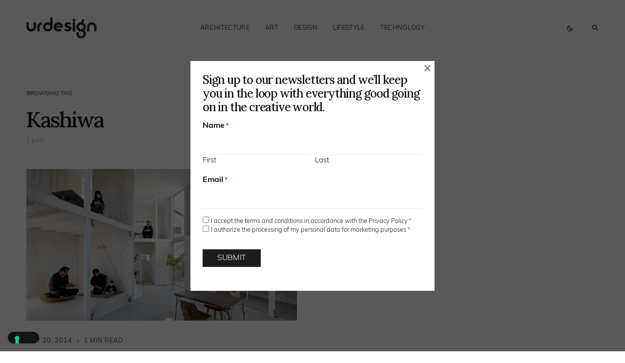

--- FILE ---
content_type: text/css
request_url: https://www.urdesignmag.com/wp-content/cache/minify/99c4d.css
body_size: 89547
content:
.cnvs-block-posts-sidebar{--cnvs-posts-sidebar-thumbnail-width:80px;--cnvs-posts-sidebar-thumbnail-gutter:2rem;--cnvs-posts-sidebar-number-top:0;--cnvs-posts-sidebar-number-left:0;--cnvs-posts-sidebar-number-right:initial;--cnvs-posts-sidebar-number-bottom:initial;--cnvs-posts-sidebar-number-width:30px;--cnvs-posts-sidebar-number-height:30px;--cnvs-posts-sidebar-number-line-height:30px;--cnvs-posts-sidebar-number-background:#000;--cnvs-posts-sidebar-number-color:white;--cnvs-posts-sidebar-number-font-size:80%;--cnvs-posts-sidebar-number-border-radius:0}.cnvs-block-posts-sidebar .cnvs-posts-list{padding:0;margin:0;list-style:none}.cnvs-block-posts-sidebar .cnvs-post-item:not(:first-child){margin-top:1rem}.cnvs-block-posts-sidebar .cnvs-post-outer{display:-webkit-box;display:-ms-flexbox;display:flex}.cnvs-block-posts-sidebar .cnvs-post-thumbnail{position:relative;-webkit-box-flex:0;-ms-flex:0 0 var(--cnvs-posts-sidebar-thumbnail-width);flex:0 0 var(--cnvs-posts-sidebar-thumbnail-width);margin-right:var(--cnvs-posts-sidebar-thumbnail-gutter)}.cnvs-block-posts-sidebar .cnvs-post-thumbnail
img{width:var(--cnvs-posts-sidebar-thumbnail-width);height:var(--cnvs-posts-sidebar-thumbnail-width);-o-object-fit:cover;object-fit:cover;font-family:'object-fit: cover;'}.cnvs-block-posts-sidebar .cnvs-post-data{-webkit-box-flex:1;-ms-flex-positive:1;flex-grow:1;width:100%}.cnvs-block-posts-sidebar .cnvs-post-number{background:var(--cnvs-posts-sidebar-number-background);position:absolute;top:var(--cnvs-posts-sidebar-number-top);left:var(--cnvs-posts-sidebar-number-left);right:var(--cnvs-posts-sidebar-number-right);bottom:var(--cnvs-posts-sidebar-number-bottom);width:var(--cnvs-posts-sidebar-number-width);height:var(--cnvs-posts-sidebar-number-height);line-height:var(--cnvs-posts-sidebar-number-line-height);color:var(--cnvs-posts-sidebar-number-color);text-align:center;font-size:var(--cnvs-posts-sidebar-number-font-size);border-radius:var(--cnvs-posts-sidebar-number-border-radius)}.cnvs-block-posts-sidebar .cnvs-post-data .meta-category{display:inline-block;margin-bottom:0.25rem}.cnvs-block-posts-sidebar .cnvs-post-data .entry-title{margin-top:0;margin-bottom:0.25rem}.cnvs-block-posts-sidebar .cnvs-post-meta{display:-webkit-box;display:-ms-flexbox;display:flex;-ms-flex-wrap:wrap;flex-wrap:wrap;-webkit-box-align:center;-ms-flex-align:center;align-items:center}.cnvs-block-posts-sidebar .cnvs-post-meta
.avatar{margin-right: .5rem}.cnvs-block-posts-sidebar .cnvs-post-meta
a{text-decoration:none}.cnvs-block-posts-sidebar .cnvs-post-meta>*+*{margin-left: .5rem}.cnvs-block-posts-sidebar .cnvs-post-meta>*+*:before{content:"\b7";margin-right: .5rem}.cnvs-block-posts-sidebar .cnvs-post-meta .published+.updated{display:none}.cnvs-block-posts-sidebar .cnvs-post-meta-hide{display:none}.cnvs-block-posts-sidebar-large .cnvs-post-item:not(:first-child){margin-top:2rem}.cnvs-block-posts-sidebar-large .cnvs-post-outer{display:block}.cnvs-block-posts-sidebar-large .cnvs-post-thumbnail{margin-right:0;margin-bottom:1rem}.cnvs-block-posts-sidebar-large .cnvs-post-thumbnail
img{width:100%;height:auto;border-radius:0}.is-style-cnvs-heading-numbered{--cnvs-heading-numbered-background:#ced4da;--cnvs-heading-numbered-color:white;--cnvs-heading-numbered-border-radius:50rem}.content,.entry-content{counter-reset:h2}.content h2,
.entry-content
h2{counter-reset:h3}.content h3,
.entry-content
h3{counter-reset:h4}.content h4,
.entry-content
h4{counter-reset:h5}.content h5,
.entry-content
h5{counter-reset:h6}.is-style-cnvs-heading-numbered{display:-webkit-box;display:-ms-flexbox;display:flex;-webkit-box-align:start;-ms-flex-align:start;align-items:flex-start}.is-style-cnvs-heading-numbered:before{margin-right:0.5em}h2.is-style-cnvs-heading-numbered:before{display:-webkit-box;display:-ms-flexbox;display:flex;-webkit-box-pack:center;-ms-flex-pack:center;justify-content:center;-webkit-box-align:center;-ms-flex-align:center;align-items:center;padding-left:0.34em;padding-right:0.34em;height:1.25em;-webkit-box-flex:0;-ms-flex:0 0 1.25em;flex:0 0 1.25em;-webkit-box-sizing:border-box;box-sizing:border-box;white-space:nowrap;border-radius:var(--cnvs-heading-numbered-border-radius);background:var(--cnvs-heading-numbered-background);color:var(--cnvs-heading-numbered-color);counter-increment:h2;content:counter(h2)}h3.is-style-cnvs-heading-numbered:before{counter-increment:h3;content:counter(h3)}h2.is-style-cnvs-heading-numbered~h3.is-style-cnvs-heading-numbered:before{content:counter(h2) "." counter(h3)}h4.is-style-cnvs-heading-numbered:before{counter-increment:h4;content:counter(h4)}h3.is-style-cnvs-heading-numbered~h4.is-style-cnvs-heading-numbered:before{content:counter(h3) "." counter(h4)}h2.is-style-cnvs-heading-numbered~h3.is-style-cnvs-heading-numbered~h4.is-style-cnvs-heading-numbered:before{content:counter(h2) "." counter(h3) "." counter(h4)}h5.is-style-cnvs-heading-numbered:before{counter-increment:h5;content:counter(h5)}h4.is-style-cnvs-heading-numbered~h5.is-style-cnvs-heading-numbered:before{content:counter(h4) "." counter(h5)}h3.is-style-cnvs-heading-numbered~h4.is-style-cnvs-heading-numbered~h5.is-style-cnvs-heading-numbered:before{content:counter(h3) "." counter(h4) "." counter(h5)}h2.is-style-cnvs-heading-numbered~h3.is-style-cnvs-heading-numbered~h4.is-style-cnvs-heading-numbered~h5.is-style-cnvs-heading-numbered:before{content:counter(h2) "." counter(h3) "." counter(h4) "." counter(h5)}h6.is-style-cnvs-heading-numbered:before{counter-increment:h6;content:counter(h6)}h5.is-style-cnvs-heading-numbered~h6.is-style-cnvs-heading-numbered:before{content:counter(h5) "." counter(h6)}h4.is-style-cnvs-heading-numbered~h5.is-style-cnvs-heading-numbered~h6.is-style-cnvs-heading-numbered:before{content:counter(h4) "." counter(h5) "." counter(h6)}h3.is-style-cnvs-heading-numbered~h4.is-style-cnvs-heading-numbered~h5.is-style-cnvs-heading-numbered~h6.is-style-cnvs-heading-numbered:before{content:counter(h3) "." counter(h4) "." counter(h5) "." counter(h6)}h2.is-style-cnvs-heading-numbered~h3.is-style-cnvs-heading-numbered~h4.is-style-cnvs-heading-numbered~h5.is-style-cnvs-heading-numbered~h6.is-style-cnvs-heading-numbered:before{content:counter(h2) "." counter(h3) "." counter(h4) "." counter(h5) "." counter(h6)}[class*="is-style-cnvs-list-styled"]{--cnvs-list-styled-line-height:1.5;--cnvs-list-styled-font-size:1rem;--cnvs-list-styled-children-font-size:0.875rem;--cnvs-list-styled-ul-box-background:#ced4da;--cnvs-list-styled-ul-box-border-radius:0;--cnvs-list-styled-ul-positive-box-color:#28a745;--cnvs-list-styled-ul-negative-box-color:#dc3545;--cnvs-list-styled-ol-box-color:#495057;--cnvs-list-styled-ol-box-font-size:0.875rem;--cnvs-list-styled-ol-box-font-weight:600;--cnvs-list-styled-ol-box-background-color:#e9ecef;--cnvs-list-styled-ol-box-border-radius:50%;--cnvs-list-styled-ol-positive-box-background-color:#28a745;--cnvs-list-styled-ol-negative-box-background-color:#dc3545;--cnvs-list-styled-ol-positive-box-color:#fff;--cnvs-list-styled-ol-negative-box-color:#fff}.is-style-cnvs-list-styled,.is-style-cnvs-list-styled-positive,.is-style-cnvs-list-styled-negative{line-height:var(--cnvs-list-styled-line-height);list-style:none;font-size:var(--cnvs-list-styled-font-size)}.is-style-cnvs-list-styled:not(:first-child),.is-style-cnvs-list-styled-positive:not(:first-child),.is-style-cnvs-list-styled-negative:not(:first-child){margin-top:1.5rem}.is-style-cnvs-list-styled:not(:last-child),.is-style-cnvs-list-styled-positive:not(:last-child),.is-style-cnvs-list-styled-negative:not(:last-child){margin-bottom:1.5rem}.is-style-cnvs-list-styled li:not(:first-child),
.is-style-cnvs-list-styled-positive li:not(:first-child),
.is-style-cnvs-list-styled-negative li:not(:first-child){margin-top:0.5rem}.is-style-cnvs-list-styled>li,.is-style-cnvs-list-styled-positive>li,.is-style-cnvs-list-styled-negative>li{position:relative;padding-left:2.5rem}.is-style-cnvs-list-styled>li:before,.is-style-cnvs-list-styled-positive>li:before,.is-style-cnvs-list-styled-negative>li:before{display:-webkit-box;display:-ms-flexbox;display:flex;-webkit-box-align:center;-ms-flex-align:center;align-items:center;-webkit-box-pack:center;-ms-flex-pack:center;justify-content:center;position:absolute;left:0;top:0}ol.is-style-cnvs-list-styled,ol.is-style-cnvs-list-styled-positive,ol.is-style-cnvs-list-styled-negative{counter-reset:ol}ol.is-style-cnvs-list-styled>li:before,ol.is-style-cnvs-list-styled-positive>li:before,ol.is-style-cnvs-list-styled-negative>li:before{width:1.5rem;height:1.5rem;content:counter(ol);counter-increment:ol;color:var(--cnvs-list-styled-ol-box-color);font-size:var(--cnvs-list-styled-ol-box-font-size);font-weight:var(--cnvs-list-styled-ol-box-font-weight);background-color:var(--cnvs-list-styled-ol-box-background-color);border-radius:var(--cnvs-list-styled-ol-box-border-radius);line-height:1}ul.is-style-cnvs-list-styled>li:before{content:'';width:0.25rem;height:0.25rem;margin-top:0.75rem;left:1rem;background:var(--cnvs-list-styled-ul-box-background);border-radius:var(--cnvs-list-styled-ul-box-border-radius)}ol.is-style-cnvs-list-styled ul,
ol.is-style-cnvs-list-styled ol,
ul.is-style-cnvs-list-styled ol,
ul.is-style-cnvs-list-styled
ul{margin-top:0.5rem;margin-bottom:0.5rem;padding-left:0;font-size:var(--cnvs-list-styled-children-font-size)}ol.is-style-cnvs-list-styled ul > li:not(:first-child),
ol.is-style-cnvs-list-styled ol > li:not(:first-child),
ul.is-style-cnvs-list-styled ol > li:not(:first-child),
ul.is-style-cnvs-list-styled ul>li:not(:first-child){margin-top:0.25rem}ol.is-style-cnvs-list-styled-positive>li:before{background-color:var(--cnvs-list-styled-ol-positive-box-background-color);color:var(--cnvs-list-styled-ol-positive-box-color)}ol.is-style-cnvs-list-styled-negative>li:before{background-color:var(--cnvs-list-styled-ol-negative-box-background-color);color:var(--cnvs-list-styled-ol-negative-box-color)}ul.is-style-cnvs-list-styled-positive>li:before,ul.is-style-cnvs-list-styled-negative>li:before{width:1.5rem;font-family:'canvas-icons'}ul.is-style-cnvs-list-styled-positive>li:before{content:"\e912";color:var(--cnvs-list-styled-ul-positive-box-color)}ul.is-style-cnvs-list-styled-negative>li:before{content:"\e913";color:var(--cnvs-list-styled-ul-negative-box-color)}.has-drop-cap{--cnvs-drop-cap-color:black;--cnvs-drop-cap-font-size:2.5rem;--cnvs-drop-cap-dark-background:black;--cnvs-drop-cap-dark-color:#fff;--cnvs-drop-cap-light-background:#f8f9fa;--cnvs-drop-cap-light-color:inherit;--cnvs-drop-cap-bordered-width:1px;--cnvs-drop-cap-bordered-color:#dee2e6}.is-style-cnvs-paragraph-callout{--cnvs-callout-font-size:1.25rem;--cnvs-callout-font-weight:600}.content .has-drop-cap.is-cnvs-dropcap-simple:after,
.content .has-drop-cap.is-cnvs-dropcap-bordered:after,
.content .has-drop-cap.is-cnvs-dropcap-border-right:after,
.content .has-drop-cap.is-cnvs-dropcap-bg-light:after,
.content .has-drop-cap.is-cnvs-dropcap-bg-dark:after,
.entry-content .has-drop-cap.is-cnvs-dropcap-simple:after,
.entry-content .has-drop-cap.is-cnvs-dropcap-bordered:after,
.entry-content .has-drop-cap.is-cnvs-dropcap-border-right:after,
.entry-content .has-drop-cap.is-cnvs-dropcap-bg-light:after,
.entry-content .has-drop-cap.is-cnvs-dropcap-bg-dark:after{content:"";display:table;clear:both;padding-top:14px}.content .has-drop-cap.is-cnvs-dropcap-simple:first-letter,
.content .has-drop-cap.is-cnvs-dropcap-bordered:first-letter,
.content .has-drop-cap.is-cnvs-dropcap-border-right:first-letter,
.content .has-drop-cap.is-cnvs-dropcap-bg-light:first-letter,
.content .has-drop-cap.is-cnvs-dropcap-bg-dark:first-letter,
.entry-content .has-drop-cap.is-cnvs-dropcap-simple:first-letter,
.entry-content .has-drop-cap.is-cnvs-dropcap-bordered:first-letter,
.entry-content .has-drop-cap.is-cnvs-dropcap-border-right:first-letter,
.entry-content .has-drop-cap.is-cnvs-dropcap-bg-light:first-letter,
.entry-content .has-drop-cap.is-cnvs-dropcap-bg-dark:first-letter {display:block;float:left;margin-top:0.5rem;margin-right:2rem;margin-bottom:1rem;color:var(--cnvs-drop-cap-color);font-size:var(--cnvs-drop-cap-font-size);line-height:1;text-align:center}.content .has-drop-cap.is-cnvs-dropcap-bg-dark:first-letter,
.entry-content .has-drop-cap.is-cnvs-dropcap-bg-dark:first-letter {padding:0.5rem 1rem;background:var(--cnvs-drop-cap-dark-background);color:var(--cnvs-drop-cap-dark-color)}.content .has-drop-cap.is-cnvs-dropcap-bg-light:first-letter,
.entry-content .has-drop-cap.is-cnvs-dropcap-bg-light:first-letter {padding:0.5rem 1rem;background:var(--cnvs-drop-cap-light-background);color:var(--cnvs-drop-cap-light-color)}.content .has-drop-cap.is-cnvs-dropcap-bordered:first-letter,
.entry-content .has-drop-cap.is-cnvs-dropcap-bordered:first-letter {margin-top:0.25rem;padding:0.5rem 1rem;border:var(--cnvs-drop-cap-bordered-width) solid var(--cnvs-drop-cap-bordered-color)}.content .has-drop-cap.is-cnvs-dropcap-border-right:first-letter,
.entry-content .has-drop-cap.is-cnvs-dropcap-border-right:first-letter {padding-right:2rem;border-right:var(--cnvs-drop-cap-bordered-width) solid var(--cnvs-drop-cap-bordered-color);border-radius:0}.content .is-style-cnvs-paragraph-callout,
.entry-content .is-style-cnvs-paragraph-callout{font-size:var(--cnvs-callout-font-size);font-weight:var(--cnvs-callout-font-weight)}.wp-block-separator{--cnvs-wp-block-separator-color:#dee2e6}.content .wp-block-separator:not(.has-text-color),
.entry-content .wp-block-separator:not(.has-text-color){color:var(--cnvs-wp-block-separator-color)}.content .wp-block-separator.is-style-cnvs-separator-double, .content .wp-block-separator.is-style-cnvs-separator-dotted, .content .wp-block-separator.is-style-cnvs-separator-dashed,
.entry-content .wp-block-separator.is-style-cnvs-separator-double,
.entry-content .wp-block-separator.is-style-cnvs-separator-dotted,
.entry-content .wp-block-separator.is-style-cnvs-separator-dashed{position:relative;display:block;height:10px;background-color:transparent !important;border-bottom:none !important}.content .wp-block-separator.is-style-cnvs-separator-double:after, .content .wp-block-separator.is-style-cnvs-separator-dotted:after, .content .wp-block-separator.is-style-cnvs-separator-dashed:after,
.entry-content .wp-block-separator.is-style-cnvs-separator-double:after,
.entry-content .wp-block-separator.is-style-cnvs-separator-dotted:after,
.entry-content .wp-block-separator.is-style-cnvs-separator-dashed:after{content:'';display:block;position:absolute;top:50%;left:0;right:0;margin-top:-1px;border-bottom:2px solid}.content .wp-block-separator.is-style-cnvs-separator-double:after,
.entry-content .wp-block-separator.is-style-cnvs-separator-double:after{border-bottom-width:4px !important;border-bottom-style:double !important;margin-top:-2px}.content .wp-block-separator.is-style-cnvs-separator-dotted:after,
.entry-content .wp-block-separator.is-style-cnvs-separator-dotted:after{border-bottom-style:dotted !important}.content .wp-block-separator.is-style-cnvs-separator-dashed:after,
.entry-content .wp-block-separator.is-style-cnvs-separator-dashed:after{border-bottom-style:dashed !important}.wp-block-group{position:relative}.wp-block-group .wp-block-group__inner-container{position:relative;width:100%}.wp-block-group .wp-block-group__inner-container>*:last-child{margin-bottom:0}@media (min-width: 760px) and (min-width: 760px){.wp-block-group>.is-block-content{max-width:50%;width:100%}}.is-style-cnvs-block-bordered{--cnvs-style-single-border-color:#dee2e6;border:1px
solid var(--cnvs-style-single-border-color);padding:40px}.is-style-cnvs-block-single-border{--cnvs-style-single-border-width:1px;--cnvs-style-single-border-color:#dee2e6;--cnvs-style-single-margin:2rem}.is-style-cnvs-block-single-border:before{position:relative !important;content:"";background-color:var(--cnvs-style-single-border-color);display:block;width:4rem;height:var(--cnvs-style-single-border-width);margin:var(--cnvs-style-single-margin) auto}.is-style-cnvs-block-single-border:after{position:relative !important;content:"";background-color:var(--cnvs-style-single-border-color);display:block;width:4rem;height:var(--cnvs-style-single-border-width);margin:var(--cnvs-style-single-margin) auto}.is-style-cnvs-block-single-border.alignright{border:none;padding-left:var(--cnvs-style-single-margin);border-left:var(--cnvs-style-single-border-width) solid var(--cnvs-style-single-border-color)}.is-style-cnvs-block-single-border.alignright:before,.is-style-cnvs-block-single-border.alignright:after{content:none}.is-style-cnvs-block-single-border.alignleft{border:none;padding-right:var(--cnvs-style-single-margin);border-right:var(--cnvs-style-single-border-width) solid var(--cnvs-style-single-border-color)}.is-style-cnvs-block-single-border.alignleft:before,.is-style-cnvs-block-single-border.alignleft:after{content:none}.is-style-cnvs-block-bg-light{--cnvs-style-bg-light-background:#f8f9fa;--cnvs-style-bg-light-padding:40px;background:var(--cnvs-style-bg-light-background);padding:var(--cnvs-style-bg-light-padding)}.is-style-cnvs-block-bg-inverse{--cnvs-style-bg-inverse-background:black;--cnvs-style-bg-inverse-color:#fff;--cnvs-style-bg-inverse-padding:40px;background:var(--cnvs-style-bg-inverse-background);padding:var(--cnvs-style-bg-inverse-padding);color:var(--cnvs-style-bg-inverse-color)}.is-style-cnvs-block-shadow{--cnvs-style-shadow-box-shadow:0 16px 36px 0 rgba(0,0,0,0.08);--cnvs-style-shadow-padding:40px;-webkit-box-shadow:var(--cnvs-style-shadow-box-shadow);box-shadow:var(--cnvs-style-shadow-box-shadow);padding:var(--cnvs-style-shadow-padding)}@media (max-width: 1019.98px){.is-style-cnvs-block-single-border.alignleft,.is-style-cnvs-block-single-border.alignright{float:none;width:100%;max-width:100%;border-left:none;border-right:none;margin-left:0;margin-right:0}}.wp-block-cover{-webkit-box-align:start;-ms-flex-align:start;align-items:flex-start}.wp-block-cover.is-cnvs-vert-align-middle{-webkit-box-align:center;-ms-flex-align:center;align-items:center}.wp-block-cover.is-cnvs-vert-align-bottom{-webkit-box-align:end;-ms-flex-align:end;align-items:flex-end}.media-credit-end{clear:both}.media-credit{display:none}.pk-widget-author{--pk-author-social-link-color:#000;--pk-author-with-bg-color:#FFF;--pk-author-with-bg-links-color:#FFF;--pk-author-with-bg-links-hover-color:rgba(255,255,255, 0.6);--pk-author-with-bg-decsription-color:#FFF;--pk-author-avatar-border-radius:100%;--pk-author-description-font-size:90%}.pk-widget-author{position:relative;text-align:center}.pk-widget-author .pk-widget-author-bg{position:absolute;top:0;left:0;width:100%;height:100%;z-index:1}.pk-widget-author .pk-widget-author-bg
img{display:block;width:100%;height:100%;-o-object-fit:cover;object-fit:cover;font-family:'object-fit: cover;'}.pk-widget-author .pk-widget-author-container{position:relative;padding:0
2rem;z-index:2}.pk-widget-author .pk-author-avatar
img{border-radius:var(--pk-author-avatar-border-radius)}.pk-widget-author .pk-author-data{margin-top:1rem}.pk-widget-author .pk-author-data .author-description{font-size:var(--pk-author-description-font-size)}.pk-widget-author .pk-author-footer{margin-top:1rem}.pk-widget-author .pk-author-button{margin-top:1rem}.pk-widget-author .pk-social-links-wrap{margin-top:1rem}.pk-widget-author .pk-social-links-items{justify-content:center}.pk-widget-author .pk-social-links-link{color:var(--pk-author-social-link-color)}.pk-author-social-links .pk-social-links-link{padding:0
0.25rem}.pk-widget-author-with-bg{color:var(--pk-author-with-bg-color)}.pk-widget-author-with-bg a,
.pk-widget-author-with-bg .section-heading,
.pk-widget-author-with-bg .pk-social-links-link{color:var(--pk-author-with-bg-links-color) !important}.pk-widget-author-with-bg a:hover,
.pk-widget-author-with-bg .pk-social-links-link:hover{color:var(--pk-author-with-bg-links-hover-color) !important}.pk-widget-author-with-bg .author-description{color:var(--pk-author-with-bg-decsription-color) !important}.pk-widget-author-with-bg .pk-widget-author-container{padding:2rem}.pk-tabs,.pk-pills,.pk-accordion,.pk-progress,.pk-button.pk-button-block{margin-bottom:2rem}.pk-button{display:inline-block;font-weight:400;text-align:center;white-space:nowrap;vertical-align:middle;-webkit-user-select:none;-moz-user-select:none;-ms-user-select:none;user-select:none;padding:0.375rem 0.75rem;font-size:1rem;line-height:1.5;border-radius:0.25rem;transition:color 0.15s ease-in-out, background-color 0.15s ease-in-out, border-color 0.15s ease-in-out, box-shadow 0.15s ease-in-out;color:white;border:none;box-shadow:none !important;text-decoration:none !important}@media (prefers-reduced-motion: reduce){.pk-button{transition:none}}.pk-button:hover,.pk-button:focus{text-decoration:none}.pk-button:focus,.pk-button.focus{outline:0;box-shadow:0 0 0 0.2rem rgba(0, 123, 255, 0.25)}.pk-button-primary{color:#fff;background-color:#007bff;border-color:#007bff}.pk-button-primary:hover{color:#fff;background-color:#0069d9;border-color:#0062cc}.pk-button-primary:focus,.pk-button-primary.focus{box-shadow:0 0 0 0.2rem rgba(38, 143, 255, 0.5)}.pk-button-primary.disabled,.pk-button-primary:disabled{color:#fff;background-color:#007bff;border-color:#007bff}.pk-button-primary:not(:disabled):not(.disabled):active,.pk-button-primary:not(:disabled):not(.disabled).active,.show>.pk-button-primary.dropdown-toggle{color:#fff;background-color:#0062cc;border-color:#005cbf}.pk-button-primary:not(:disabled):not(.disabled):active:focus,.pk-button-primary:not(:disabled):not(.disabled).active:focus,.show>.pk-button-primary.dropdown-toggle:focus{box-shadow:0 0 0 0.2rem rgba(38, 143, 255, 0.5)}.pk-button-secondary{color:#212529;background-color:#A0A0A0;border-color:#A0A0A0}.pk-button-secondary:hover{color:#fff;background-color:#8d8d8d;border-color:#878686}.pk-button-secondary:focus,.pk-button-secondary.focus{box-shadow:0 0 0 0.2rem rgba(141, 142, 142, 0.5)}.pk-button-secondary.disabled,.pk-button-secondary:disabled{color:#212529;background-color:#A0A0A0;border-color:#A0A0A0}.pk-button-secondary:not(:disabled):not(.disabled):active,.pk-button-secondary:not(:disabled):not(.disabled).active,.show>.pk-button-secondary.dropdown-toggle{color:#fff;background-color:#878686;border-color:gray}.pk-button-secondary:not(:disabled):not(.disabled):active:focus,.pk-button-secondary:not(:disabled):not(.disabled).active:focus,.show>.pk-button-secondary.dropdown-toggle:focus{box-shadow:0 0 0 0.2rem rgba(141, 142, 142, 0.5)}.pk-button-success{color:#fff;background-color:#28a745;border-color:#28a745}.pk-button-success:hover{color:#fff;background-color:#218838;border-color:#1e7e34}.pk-button-success:focus,.pk-button-success.focus{box-shadow:0 0 0 0.2rem rgba(72, 180, 97, 0.5)}.pk-button-success.disabled,.pk-button-success:disabled{color:#fff;background-color:#28a745;border-color:#28a745}.pk-button-success:not(:disabled):not(.disabled):active,.pk-button-success:not(:disabled):not(.disabled).active,.show>.pk-button-success.dropdown-toggle{color:#fff;background-color:#1e7e34;border-color:#1c7430}.pk-button-success:not(:disabled):not(.disabled):active:focus,.pk-button-success:not(:disabled):not(.disabled).active:focus,.show>.pk-button-success.dropdown-toggle:focus{box-shadow:0 0 0 0.2rem rgba(72, 180, 97, 0.5)}.pk-button-info{color:#fff;background-color:#17a2b8;border-color:#17a2b8}.pk-button-info:hover{color:#fff;background-color:#138496;border-color:#117a8b}.pk-button-info:focus,.pk-button-info.focus{box-shadow:0 0 0 0.2rem rgba(58, 176, 195, 0.5)}.pk-button-info.disabled,.pk-button-info:disabled{color:#fff;background-color:#17a2b8;border-color:#17a2b8}.pk-button-info:not(:disabled):not(.disabled):active,.pk-button-info:not(:disabled):not(.disabled).active,.show>.pk-button-info.dropdown-toggle{color:#fff;background-color:#117a8b;border-color:#10707f}.pk-button-info:not(:disabled):not(.disabled):active:focus,.pk-button-info:not(:disabled):not(.disabled).active:focus,.show>.pk-button-info.dropdown-toggle:focus{box-shadow:0 0 0 0.2rem rgba(58, 176, 195, 0.5)}.pk-button-warning{color:#212529;background-color:#ffc107;border-color:#ffc107}.pk-button-warning:hover{color:#212529;background-color:#e0a800;border-color:#d39e00}.pk-button-warning:focus,.pk-button-warning.focus{box-shadow:0 0 0 0.2rem rgba(222, 170, 12, 0.5)}.pk-button-warning.disabled,.pk-button-warning:disabled{color:#212529;background-color:#ffc107;border-color:#ffc107}.pk-button-warning:not(:disabled):not(.disabled):active,.pk-button-warning:not(:disabled):not(.disabled).active,.show>.pk-button-warning.dropdown-toggle{color:#212529;background-color:#d39e00;border-color:#c69500}.pk-button-warning:not(:disabled):not(.disabled):active:focus,.pk-button-warning:not(:disabled):not(.disabled).active:focus,.show>.pk-button-warning.dropdown-toggle:focus{box-shadow:0 0 0 0.2rem rgba(222, 170, 12, 0.5)}.pk-button-danger{color:#fff;background-color:#dc3545;border-color:#dc3545}.pk-button-danger:hover{color:#fff;background-color:#c82333;border-color:#bd2130}.pk-button-danger:focus,.pk-button-danger.focus{box-shadow:0 0 0 0.2rem rgba(225, 83, 97, 0.5)}.pk-button-danger.disabled,.pk-button-danger:disabled{color:#fff;background-color:#dc3545;border-color:#dc3545}.pk-button-danger:not(:disabled):not(.disabled):active,.pk-button-danger:not(:disabled):not(.disabled).active,.show>.pk-button-danger.dropdown-toggle{color:#fff;background-color:#bd2130;border-color:#b21f2d}.pk-button-danger:not(:disabled):not(.disabled):active:focus,.pk-button-danger:not(:disabled):not(.disabled).active:focus,.show>.pk-button-danger.dropdown-toggle:focus{box-shadow:0 0 0 0.2rem rgba(225, 83, 97, 0.5)}.pk-button-light{color:#212529;background-color:#f8f9fa;border-color:#f8f9fa}.pk-button-light:hover{color:#212529;background-color:#e2e6ea;border-color:#dae0e5}.pk-button-light:focus,.pk-button-light.focus{box-shadow:0 0 0 0.2rem rgba(216, 217, 219, 0.5)}.pk-button-light.disabled,.pk-button-light:disabled{color:#212529;background-color:#f8f9fa;border-color:#f8f9fa}.pk-button-light:not(:disabled):not(.disabled):active,.pk-button-light:not(:disabled):not(.disabled).active,.show>.pk-button-light.dropdown-toggle{color:#212529;background-color:#dae0e5;border-color:#d3d9df}.pk-button-light:not(:disabled):not(.disabled):active:focus,.pk-button-light:not(:disabled):not(.disabled).active:focus,.show>.pk-button-light.dropdown-toggle:focus{box-shadow:0 0 0 0.2rem rgba(216, 217, 219, 0.5)}.pk-button-dark{color:#fff;background-color:#343a40;border-color:#343a40}.pk-button-dark:hover{color:#fff;background-color:#23272b;border-color:#1d2124}.pk-button-dark:focus,.pk-button-dark.focus{box-shadow:0 0 0 0.2rem rgba(82, 88, 93, 0.5)}.pk-button-dark.disabled,.pk-button-dark:disabled{color:#fff;background-color:#343a40;border-color:#343a40}.pk-button-dark:not(:disabled):not(.disabled):active,.pk-button-dark:not(:disabled):not(.disabled).active,.show>.pk-button-dark.dropdown-toggle{color:#fff;background-color:#1d2124;border-color:#171a1d}.pk-button-dark:not(:disabled):not(.disabled):active:focus,.pk-button-dark:not(:disabled):not(.disabled).active:focus,.show>.pk-button-dark.dropdown-toggle:focus{box-shadow:0 0 0 0.2rem rgba(82, 88, 93, 0.5)}.pk-button-outline-primary{color:#007bff;border-color:#007bff}.pk-button-outline-primary:hover{color:#fff;background-color:#007bff;border-color:#007bff}.pk-button-outline-primary:focus,.pk-button-outline-primary.focus{box-shadow:0 0 0 0.2rem rgba(0, 123, 255, 0.5)}.pk-button-outline-primary.disabled,.pk-button-outline-primary:disabled{color:#007bff;background-color:transparent}.pk-button-outline-primary:not(:disabled):not(.disabled):active,.pk-button-outline-primary:not(:disabled):not(.disabled).active,.show>.pk-button-outline-primary.dropdown-toggle{color:#fff;background-color:#007bff;border-color:#007bff}.pk-button-outline-primary:not(:disabled):not(.disabled):active:focus,.pk-button-outline-primary:not(:disabled):not(.disabled).active:focus,.show>.pk-button-outline-primary.dropdown-toggle:focus{box-shadow:0 0 0 0.2rem rgba(0, 123, 255, 0.5)}.pk-button-outline-secondary{color:#A0A0A0;border-color:#A0A0A0}.pk-button-outline-secondary:hover{color:#212529;background-color:#A0A0A0;border-color:#A0A0A0}.pk-button-outline-secondary:focus,.pk-button-outline-secondary.focus{box-shadow:0 0 0 0.2rem rgba(160, 160, 160, 0.5)}.pk-button-outline-secondary.disabled,.pk-button-outline-secondary:disabled{color:#A0A0A0;background-color:transparent}.pk-button-outline-secondary:not(:disabled):not(.disabled):active,.pk-button-outline-secondary:not(:disabled):not(.disabled).active,.show>.pk-button-outline-secondary.dropdown-toggle{color:#212529;background-color:#A0A0A0;border-color:#A0A0A0}.pk-button-outline-secondary:not(:disabled):not(.disabled):active:focus,.pk-button-outline-secondary:not(:disabled):not(.disabled).active:focus,.show>.pk-button-outline-secondary.dropdown-toggle:focus{box-shadow:0 0 0 0.2rem rgba(160, 160, 160, 0.5)}.pk-button-outline-success{color:#28a745;border-color:#28a745}.pk-button-outline-success:hover{color:#fff;background-color:#28a745;border-color:#28a745}.pk-button-outline-success:focus,.pk-button-outline-success.focus{box-shadow:0 0 0 0.2rem rgba(40, 167, 69, 0.5)}.pk-button-outline-success.disabled,.pk-button-outline-success:disabled{color:#28a745;background-color:transparent}.pk-button-outline-success:not(:disabled):not(.disabled):active,.pk-button-outline-success:not(:disabled):not(.disabled).active,.show>.pk-button-outline-success.dropdown-toggle{color:#fff;background-color:#28a745;border-color:#28a745}.pk-button-outline-success:not(:disabled):not(.disabled):active:focus,.pk-button-outline-success:not(:disabled):not(.disabled).active:focus,.show>.pk-button-outline-success.dropdown-toggle:focus{box-shadow:0 0 0 0.2rem rgba(40, 167, 69, 0.5)}.pk-button-outline-info{color:#17a2b8;border-color:#17a2b8}.pk-button-outline-info:hover{color:#fff;background-color:#17a2b8;border-color:#17a2b8}.pk-button-outline-info:focus,.pk-button-outline-info.focus{box-shadow:0 0 0 0.2rem rgba(23, 162, 184, 0.5)}.pk-button-outline-info.disabled,.pk-button-outline-info:disabled{color:#17a2b8;background-color:transparent}.pk-button-outline-info:not(:disabled):not(.disabled):active,.pk-button-outline-info:not(:disabled):not(.disabled).active,.show>.pk-button-outline-info.dropdown-toggle{color:#fff;background-color:#17a2b8;border-color:#17a2b8}.pk-button-outline-info:not(:disabled):not(.disabled):active:focus,.pk-button-outline-info:not(:disabled):not(.disabled).active:focus,.show>.pk-button-outline-info.dropdown-toggle:focus{box-shadow:0 0 0 0.2rem rgba(23, 162, 184, 0.5)}.pk-button-outline-warning{color:#ffc107;border-color:#ffc107}.pk-button-outline-warning:hover{color:#212529;background-color:#ffc107;border-color:#ffc107}.pk-button-outline-warning:focus,.pk-button-outline-warning.focus{box-shadow:0 0 0 0.2rem rgba(255, 193, 7, 0.5)}.pk-button-outline-warning.disabled,.pk-button-outline-warning:disabled{color:#ffc107;background-color:transparent}.pk-button-outline-warning:not(:disabled):not(.disabled):active,.pk-button-outline-warning:not(:disabled):not(.disabled).active,.show>.pk-button-outline-warning.dropdown-toggle{color:#212529;background-color:#ffc107;border-color:#ffc107}.pk-button-outline-warning:not(:disabled):not(.disabled):active:focus,.pk-button-outline-warning:not(:disabled):not(.disabled).active:focus,.show>.pk-button-outline-warning.dropdown-toggle:focus{box-shadow:0 0 0 0.2rem rgba(255, 193, 7, 0.5)}.pk-button-outline-danger{color:#dc3545;border-color:#dc3545}.pk-button-outline-danger:hover{color:#fff;background-color:#dc3545;border-color:#dc3545}.pk-button-outline-danger:focus,.pk-button-outline-danger.focus{box-shadow:0 0 0 0.2rem rgba(220, 53, 69, 0.5)}.pk-button-outline-danger.disabled,.pk-button-outline-danger:disabled{color:#dc3545;background-color:transparent}.pk-button-outline-danger:not(:disabled):not(.disabled):active,.pk-button-outline-danger:not(:disabled):not(.disabled).active,.show>.pk-button-outline-danger.dropdown-toggle{color:#fff;background-color:#dc3545;border-color:#dc3545}.pk-button-outline-danger:not(:disabled):not(.disabled):active:focus,.pk-button-outline-danger:not(:disabled):not(.disabled).active:focus,.show>.pk-button-outline-danger.dropdown-toggle:focus{box-shadow:0 0 0 0.2rem rgba(220, 53, 69, 0.5)}.pk-button-outline-light{color:#f8f9fa;border-color:#f8f9fa}.pk-button-outline-light:hover{color:#212529;background-color:#f8f9fa;border-color:#f8f9fa}.pk-button-outline-light:focus,.pk-button-outline-light.focus{box-shadow:0 0 0 0.2rem rgba(248, 249, 250, 0.5)}.pk-button-outline-light.disabled,.pk-button-outline-light:disabled{color:#f8f9fa;background-color:transparent}.pk-button-outline-light:not(:disabled):not(.disabled):active,.pk-button-outline-light:not(:disabled):not(.disabled).active,.show>.pk-button-outline-light.dropdown-toggle{color:#212529;background-color:#f8f9fa;border-color:#f8f9fa}.pk-button-outline-light:not(:disabled):not(.disabled):active:focus,.pk-button-outline-light:not(:disabled):not(.disabled).active:focus,.show>.pk-button-outline-light.dropdown-toggle:focus{box-shadow:0 0 0 0.2rem rgba(248, 249, 250, 0.5)}.pk-button-outline-dark{color:#343a40;border-color:#343a40}.pk-button-outline-dark:hover{color:#fff;background-color:#343a40;border-color:#343a40}.pk-button-outline-dark:focus,.pk-button-outline-dark.focus{box-shadow:0 0 0 0.2rem rgba(52, 58, 64, 0.5)}.pk-button-outline-dark.disabled,.pk-button-outline-dark:disabled{color:#343a40;background-color:transparent}.pk-button-outline-dark:not(:disabled):not(.disabled):active,.pk-button-outline-dark:not(:disabled):not(.disabled).active,.show>.pk-button-outline-dark.dropdown-toggle{color:#fff;background-color:#343a40;border-color:#343a40}.pk-button-outline-dark:not(:disabled):not(.disabled):active:focus,.pk-button-outline-dark:not(:disabled):not(.disabled).active:focus,.show>.pk-button-outline-dark.dropdown-toggle:focus{box-shadow:0 0 0 0.2rem rgba(52, 58, 64, 0.5)}.pk-button-lg{padding:0.5rem 1rem;font-size:1.25rem;line-height:1.5;border-radius:0.3rem}.pk-button-sm{padding:0.25rem 0.5rem;font-size:0.875rem;line-height:1.5;border-radius:0.2rem}.pk-button-block{display:block;width:100%}.pk-button-block+.pk-button-block{margin-top:0.5rem}.pk-nav{display:flex;flex-direction:column;flex-wrap:wrap;padding-left:0;margin-bottom:0;list-style:none}.pk-fade{transition:opacity 0.15s linear}@media (prefers-reduced-motion: reduce){.pk-fade{transition:none}}.pk-nav-link{display:block}.pk-nav-link:hover,.pk-nav-link:focus{text-decoration:none}.pk-nav-tabs .pk-nav-item + .pk-nav-item .pk-nav-link{margin-top:0.5rem}.pk-nav-tabs .pk-nav-link{border:1px
solid transparent;border-color:#dee2e6;color:#adb5bd;border-top-left-radius:0.25rem;border-top-right-radius:0.25rem}.pk-nav-tabs .pk-nav-link.pk-active{color:#000;background-color:#FFF}.pk-nav-tabs .pk-nav-link:hover, .pk-nav-tabs .pk-nav-link:focus{color:#212529}.pk-tab-content>.pk-tab-pane{display:none}.pk-tab-content>.pk-active{display:block}.pk-tabs .pk-nav{margin-bottom:1.5rem}.pk-tabs .pk-nav-link{padding:1rem 1.5rem;line-height:1;font-size:1rem;text-decoration:none !important;box-shadow:none !important}.pk-tabs .pk-tab-pane>*:last-child{margin-bottom:0}.pk-tabs .pk-nav-tabs .pk-nav-link.pk-active{background-color:#f8f9fa}.pk-tabs .pk-nav-pills .pk-nav-link{border-radius:0.25rem;padding:0.75rem 1rem;line-height:1;color:#adb5bd}.pk-tabs .pk-nav-pills .pk-nav-link.pk-active{color:#000;background-color:#e9ecef}@media (min-width: 768px){.pk-tabs .pk-nav-item + .pk-nav-item .pk-nav-link{margin-top:0}.pk-tabs .pk-nav-link:not(.pk-active){border-color:transparent}.pk-tabs .pk-nav-tabs .pk-nav-link.pk-active{background-color:transparent}.pk-tabs-horizontal .pk-nav{flex-direction:row}.pk-tabs-horizontal .pk-nav-tabs{border-bottom:1px solid #dee2e6}.pk-tabs-horizontal .pk-nav-item{transform:translateY(1px)}.pk-tabs-horizontal .pk-nav-link.pk-active{border-bottom-color:#fff}.pk-tabs-vertical .pk-tabs-container{display:flex}.pk-tabs-vertical .pk-tabs-navigation{flex:0 0 30%}.pk-tabs-vertical .pk-tabs-navigation .pk-nav{margin-bottom:0}.pk-tabs-vertical .pk-tabs-navigation .pk-nav-item{width:100%;max-width:100%;transform:translateX(1px)}.pk-tabs-vertical .pk-tabs-content{margin-left:5%;flex:0 0 65%}.pk-tabs-vertical .pk-nav-tabs{border-right:1px solid #dee2e6;flex-direction:column;height:100%}.pk-tabs-vertical .pk-nav-tabs .pk-nav-link{border-radius:0.25rem 0 0 0.25rem}.pk-tabs-vertical .pk-nav-tabs .pk-nav-link.pk-active{border-right-color:#fff}.pk-tabs-vertical .pk-nav-pills{flex-direction:column}}.pk-card{position:relative;display:flex;flex-direction:column;min-width:0;word-wrap:break-word;margin-bottom:0;background-clip:border-box}.pk-card+.pk-card{border-top:1px solid #e9ecef}.pk-collapsing{position:relative;height:0;overflow:hidden}.pk-card-body{flex:1 1 auto;padding:0.75rem 0}.pk-card-header{margin-bottom:0}.pk-card-header .pk-card-title{margin-top:0;margin-bottom:0}.pk-card-header
a{display:flex;justify-content:space-between;padding:0.75rem 0;border:none;color:#212529;transition:0.3s;text-decoration:none !important;box-shadow:none !important}.pk-card-header a:hover{color:#adb5bd}.pk-card-header a:after{font-family:'powerkit-icons';content:"\e914";transition:0.3s}.pk-card.expanded .pk-card-header
a{color:inherit}.pk-card.expanded .pk-card-header a:after{transform:rotate(90deg)}@-webkit-keyframes progress-bar-stripes{from{background-position:1rem 0}to{background-position:0 0}}@keyframes progress-bar-stripes{from{background-position:1rem 0}to{background-position:0 0}}.pk-progress{display:flex;height:1rem;overflow:hidden;font-size:0.75rem;background-color:#e9ecef;border-radius:0.25rem}.pk-progress-bar{display:flex;flex-direction:column;justify-content:center;color:#fff;text-align:center;white-space:nowrap;transition:width 0.6s ease}@media (prefers-reduced-motion: reduce){.pk-progress-bar{transition:none}}.pk-progress-bar.pk-bg-primary{background-color:#007bff}.pk-progress-bar-striped{background-image:linear-gradient(45deg, rgba(255, 255, 255, 0.15) 25%, transparent 25%, transparent 50%, rgba(255, 255, 255, 0.15) 50%, rgba(255, 255, 255, 0.15) 75%, transparent 75%, transparent);background-size:1rem 1rem}.pk-progress-bar-animated{-webkit-animation:progress-bar-stripes 1s linear infinite;animation:progress-bar-stripes 1s linear infinite}.pk-separator{border-bottom-color:#ddd;margin-top:2rem;margin-bottom:2rem}.pk-coming-soon-container{display:flex;flex-direction:column;flex-wrap:wrap;height:100%}.pk-coming-soon-image{position:relative;width:100%}.pk-coming-soon-image
img{width:100%;height:auto}.pk-coming-soon-content{display:flex;align-items:center;padding:40px;width:100%}@media (min-width: 992px){.pk-coming-soon-page{min-height:100vh}.pk-coming-soon-container{flex-direction:row;flex-wrap:nowrap;min-height:100vh}.pk-coming-soon-image{flex:0 0 50%;max-width:50%;min-height:100vh;height:100%}.pk-coming-soon-image
img{position:absolute;top:0;left:0;right:0;bottom:0;width:100%;height:100%;-o-object-fit:cover;object-fit:cover}.pk-coming-soon-content{flex:0 0 50%;max-width:50%}.pk-coming-soon-content:first-child:last-child{flex:0 0 100%;max-width:100%}}.pk-coming-soon-content .entry-content{margin:0
auto;max-width:640px;width:100%}.pk-coming-soon-content .pk-social-links-items{justify-content:center}.content,.entry-content,.mce-content-body{counter-reset:h2}.content h2,
.entry-content h2,
.mce-content-body
h2{counter-reset:h3}.content h3,
.entry-content h3,
.mce-content-body
h3{counter-reset:h4}.content h4,
.entry-content h4,
.mce-content-body
h4{counter-reset:h5}.content h5,
.entry-content h5,
.mce-content-body
h5{counter-reset:h6}.pk-list-styled,.pk-list-positive,.pk-list-negative{line-height:1.5;list-style:none;font-size:1rem}.pk-list-styled:not(:first-child),.pk-list-positive:not(:first-child),.pk-list-negative:not(:first-child){margin-top:1.5rem}.pk-list-styled:not(:last-child),.pk-list-positive:not(:last-child),.pk-list-negative:not(:last-child){margin-bottom:1.5rem}.pk-list-styled li:not(:first-child),
.pk-list-positive li:not(:first-child),
.pk-list-negative li:not(:first-child){margin-top:0.5rem}.pk-list-styled>li,.pk-list-positive>li,.pk-list-negative>li{position:relative;padding-left:2.5rem}.pk-list-styled>li:before,.pk-list-positive>li:before,.pk-list-negative>li:before{display:flex;align-items:center;justify-content:center;position:absolute;left:0;top:0}ol.pk-list-styled,ol.pk-list-positive,ol.pk-list-negative{counter-reset:ol}ol.pk-list-styled>li:before,ol.pk-list-positive>li:before,ol.pk-list-negative>li:before{width:1.5rem;height:1.5rem;content:counter(ol);counter-increment:ol;color:#495057;font-size:0.875rem;font-weight:600;background-color:#e9ecef;border-radius:50%;line-height:1}ul.pk-list-styled>li:before{content:'';width:0.25rem;height:0.25rem;background:#ced4da;margin-top:0.75rem;left:1rem}ol.pk-list-styled ul,
ol.pk-list-styled ol,
ul.pk-list-styled ol,
ul.pk-list-styled
ul{margin-top:0.5rem;margin-bottom:0.5rem;padding-left:0;font-size:0.875rem}ol.pk-list-styled ul > li:not(:first-child),
ol.pk-list-styled ol > li:not(:first-child),
ul.pk-list-styled ol > li:not(:first-child),
ul.pk-list-styled ul>li:not(:first-child){margin-top:0.25rem}ol.pk-list-positive>li:before{background-color:#28a745;color:#fff}ol.pk-list-negative>li:before{background-color:#dc3545;color:#fff}ul.pk-list-positive>li:before,ul.pk-list-negative>li:before{width:1.5rem;font-family:'powerkit-icons'}ul.pk-list-positive>li:before{content:"\e912";color:#28a745}ul.pk-list-negative>li:before{content:"\e913";color:#dc3545}.pk-heading-numbered{display:flex}.pk-heading-numbered:before{margin-right:1rem}h2.pk-heading-numbered:before{display:flex;justify-content:center;align-items:center;height:2.5rem;flex:0 0 2.5rem;border-radius:50%;background:#ced4da;color:white;counter-increment:h2;content:counter(h2)}h3.pk-heading-numbered:before{counter-increment:h3;content:counter(h3)}h2.pk-heading-numbered~h3.pk-heading-numbered:before{content:counter(h2) "." counter(h3)}h4.pk-heading-numbered:before{counter-increment:h4;content:counter(h4)}h3.pk-heading-numbered~h4.pk-heading-numbered:before{content:counter(h3) "." counter(h4)}h2.pk-heading-numbered~h3.pk-heading-numbered~h4.pk-heading-numbered:before{content:counter(h2) "." counter(h3) "." counter(h4)}h5.pk-heading-numbered:before{counter-increment:h5;content:counter(h5)}h4.pk-heading-numbered~h5.pk-heading-numbered:before{content:counter(h4) "." counter(h5)}h3.pk-heading-numbered~h4.pk-heading-numbered~h5.pk-heading-numbered:before{content:counter(h3) "." counter(h4) "." counter(h5)}h2.pk-heading-numbered~h3.pk-heading-numbered~h4.pk-heading-numbered~h5.pk-heading-numbered:before{content:counter(h2) "." counter(h3) "." counter(h4) "." counter(h5)}h6.pk-heading-numbered:before{counter-increment:h6;content:counter(h6)}h5.pk-heading-numbered~h6.pk-heading-numbered:before{content:counter(h5) "." counter(h6)}h4.pk-heading-numbered~h5.pk-heading-numbered~h6.pk-heading-numbered:before{content:counter(h4) "." counter(h5) "." counter(h6)}h3.pk-heading-numbered~h4.pk-heading-numbered~h5.pk-heading-numbered~h6.pk-heading-numbered:before{content:counter(h3) "." counter(h4) "." counter(h5) "." counter(h6)}h2.pk-heading-numbered~h3.pk-heading-numbered~h4.pk-heading-numbered~h5.pk-heading-numbered~h6.pk-heading-numbered:before{content:counter(h2) "." counter(h3) "." counter(h4) "." counter(h5) "." counter(h6)}.content .pk-dropcap,
.entry-content .pk-dropcap,
.mce-content-body .pk-dropcap{text-align:left}.content .pk-dropcap:after,
.entry-content .pk-dropcap:after,
.mce-content-body .pk-dropcap:after{content:"";display:table;clear:both;padding-top:14px}.content .pk-dropcap:first-letter,
.entry-content .pk-dropcap:first-letter,
.mce-content-body .pk-dropcap:first-letter {display:block;float:left;margin-top:0.5rem;margin-right:2rem;margin-bottom:1rem;color:black;font-size:2.5rem;line-height:1;text-align:center}.content .pk-dropcap-bg-inverse:first-letter,
.entry-content .pk-dropcap-bg-inverse:first-letter,
.mce-content-body .pk-dropcap-bg-inverse:first-letter {padding:0.5rem 1rem;background:black;color:#fff}.content .pk-dropcap-bg-light:first-letter,
.entry-content .pk-dropcap-bg-light:first-letter,
.mce-content-body .pk-dropcap-bg-light:first-letter {padding:0.5rem 1rem;background:#f8f9fa}.content .pk-dropcap-borders:first-letter,
.entry-content .pk-dropcap-borders:first-letter,
.mce-content-body .pk-dropcap-borders:first-letter {margin-top:0.25rem;padding:0.5rem 1rem;border:1px
solid #dee2e6}.content .pk-dropcap-border-right:first-letter,
.entry-content .pk-dropcap-border-right:first-letter,
.mce-content-body .pk-dropcap-border-right:first-letter {padding-right:2rem;border-right:1px solid #dee2e6;border-radius:0}.content .pk-callout,
.entry-content .pk-callout,
.mce-content-body .pk-callout{font-size:1.25rem;font-weight:600}.content .pk-content-block,
.entry-content .pk-content-block,
.mce-content-body .pk-content-block{margin-bottom:2rem}.content .pk-content-block > *:last-child,
.entry-content .pk-content-block > *:last-child,
.mce-content-body .pk-content-block>*:last-child{margin-bottom:0}.content .pk-block-alignment-left,
.entry-content .pk-block-alignment-left,
.mce-content-body .pk-block-alignment-left{float:left;max-width:50%;margin-right:2rem}.content .pk-block-alignment-right,
.entry-content .pk-block-alignment-right,
.mce-content-body .pk-block-alignment-right{float:right;max-width:50%;margin-left:2rem}.content .pk-block-border-left,
.entry-content .pk-block-border-left,
.mce-content-body .pk-block-border-left{padding-left:2rem;border-left:1px solid #dee2e6}.content .pk-block-border-right,
.entry-content .pk-block-border-right,
.mce-content-body .pk-block-border-right{padding-right:2rem;border-right:1px solid #dee2e6}.content .pk-block-border-top:before,
.entry-content .pk-block-border-top:before,
.mce-content-body .pk-block-border-top:before{background-color:#dee2e6;display:block;width:4rem;height:1px;margin:2rem auto;content:""}.content .pk-block-border-bottom:after,
.entry-content .pk-block-border-bottom:after,
.mce-content-body .pk-block-border-bottom:after{background-color:#dee2e6;display:block;width:4rem;height:1px;margin:2rem auto;content:""}.content .pk-block-border-all,
.entry-content .pk-block-border-all,
.mce-content-body .pk-block-border-all{padding:2rem;border:1px
solid #dee2e6}.content .pk-block-bg-light,
.entry-content .pk-block-bg-light,
.mce-content-body .pk-block-bg-light{background:#f8f9fa;padding:2rem}.content .pk-block-bg-inverse,
.entry-content .pk-block-bg-inverse,
.mce-content-body .pk-block-bg-inverse{background:black;padding:2rem;color:#fff}.content .pk-block-bg .pk-alert,
.entry-content .pk-block-bg .pk-alert,
.mce-content-body .pk-block-bg .pk-alert{background-color:white}.content .pk-block-bg .pk-subscribe-form-wrap form,
.entry-content .pk-block-bg .pk-subscribe-form-wrap form,
.mce-content-body .pk-block-bg .pk-subscribe-form-wrap
form{box-shadow:none}.content .pk-block-shadows,
.entry-content .pk-block-shadows,
.mce-content-body .pk-block-shadows{padding:2rem;box-shadow:0 0 1rem rgba(0, 0, 0, 0.075)}@media (max-width: 767.98px){.content .pk-content-block,
.entry-content .pk-content-block,
.mce-content-body .pk-content-block{float:none;width:100%;max-width:100%;border-left:none;border-right:none;margin-left:0;margin-right:0}}.pk-widget-contributors{--pk-contributors-item-border-color:#eee;--pk-contributors-post-arrow-color:#ced4da;--pk-contributors-post-arrow-color-hover:#fff;--pk-contributors-post-arrow-backgroynd-hover:#6c757d;--pk-contributors-avatar-border-radius:100%;--pk-contributors-post-arrow-border-radius:100%;--pk-contributors-description-font-size:80%;--pk-contributors-post-link-font-size:0.875rem;--pk-contributors-post-link-line-height:1.25rem;--pk-contributors-post-arrow-font-size:14px}.pk-widget-contributors .pk-author-item{display:flex;margin-top:1rem;padding-top:1rem;border-top:1px var(--pk-contributors-item-border-color) solid}.pk-widget-contributors .pk-author-item:first-child{margin-top:0;padding-top:0;border-top:none}.pk-widget-contributors .pk-author-avatar{flex:0 0 80px;width:80px;height:80px;margin-right:1rem;-o-object-fit:cover;object-fit:cover;font-family:'object-fit: cover;'}.pk-widget-contributors .pk-author-avatar
img{border-radius:var(--pk-contributors-avatar-border-radius)}.pk-widget-contributors .pk-author-data{flex-grow:1;width:100%}.pk-widget-contributors .pk-author-data .author-name{margin-top:0;margin-bottom: .5rem}.pk-widget-contributors .pk-author-data .author-description{font-size:var(--pk-contributors-description-font-size);margin-bottom: .5rem}.pk-widget-contributors .pk-social-links-wrap{margin-top: .5rem}.pk-widget-contributors .pk-author-posts{margin-top:2rem}.pk-widget-contributors .pk-author-posts>.pk-author-posts-single>a{display:flex;padding-top:0.25rem;padding-bottom:0.25rem;position:relative;padding-left:2rem;font-size:var(--pk-contributors-post-link-font-size);line-height:var(--pk-contributors-post-link-line-height)}.pk-widget-contributors .pk-author-posts>.pk-author-posts-single>a:before{position:absolute;left:0;top:4px;font-family:'powerkit-icons';content:"\e940";color:var(--pk-contributors-post-arrow-color);font-size:var(--pk-contributors-post-arrow-font-size);margin-right:1rem;display:inline-block;transition: .2s ease all;display:flex;align-items:center;justify-content:center;width:20px;height:20px;border-radius:var(--pk-contributors-post-arrow-border-radius)}.pk-widget-contributors .pk-author-posts>.pk-author-posts-single>a:hover:before{color:var(--pk-contributors-post-arrow-color-hover);transition: .2s ease all;background:var(--pk-contributors-post-arrow-backgroynd-hover)}.fb-page-wrapper{overflow:hidden}.fb-comments{margin-top:3rem}.fb-comments,
.fb-comments iframe[style],
.fb-comments
span{width:100% !important;left:0}.pk-featured-categories{--pk-featured-image-background:#f8f9fa;--pk-featured-content-color:#FFF;--pk-featured-overlay-background:#000;--pk-featured-link-color:#FFF;--pk-featured-list-count-background:#000;--pk-featured-overlay-opacity:0.3;--pk-featured-name-font-weight:bold;--pk-featured-tiles-count-font-size:0.75rem;--pk-featured-list-count-font-size:0.6875rem;--pk-featured-list-count-size:1.5rem;--pk-featured-list-number-font-weight:bold}.pk-featured-categories .pk-featured-item{display:flex;flex-direction:column;position:relative}.pk-featured-categories .pk-featured-image{background:var(--pk-featured-image-background);position:absolute;top:0;left:0;right:0;bottom:0;width:100%;height:100%}.pk-featured-categories .pk-featured-image
img{width:100%;height:100%;-o-object-fit:cover;object-fit:cover}.pk-featured-categories .pk-featured-content{position:relative;padding:40px;color:var(--pk-featured-content-color)}.pk-featured-categories .pk-featured-content:before{position:absolute;background:var(--pk-featured-overlay-background);opacity:var(--pk-featured-overlay-opacity);width:100%;height:100%;top:0;left:0;right:0;bottom:0;content:''}.pk-featured-categories .pk-featured-inner{position:relative}.pk-featured-categories .pk-featured-link{position:absolute;top:0;left:0;right:0;bottom:0;width:100%;height:100%}.pk-featured-categories .pk-featured-link
span{display:none}.pk-featured-categories-tiles{display:grid;grid-gap:40px;grid-template-columns:repeat(auto-fill, minmax(260px, 1fr))}.pk-featured-categories-tiles .pk-featured-item{min-height:170px}.pk-featured-categories-tiles .pk-featured-content{display:flex;align-items:center;justify-content:center;text-align:center;flex-grow:1}.pk-featured-categories-tiles .pk-featured-inner{opacity:1;transform:translate3d(0, 0, 0);transition:0.25s}.pk-featured-categories-tiles .pk-featured-item:hover .pk-featured-inner{transform:translate3d(0, -20%, 0);opacity:0}.pk-featured-categories-tiles .pk-featured-name{font-weight:var(--pk-featured-name-font-weight)}.pk-featured-categories-tiles .pk-featured-link{display:flex;align-items:center;justify-content:center;color:var(--pk-featured-link-color)}.pk-featured-categories-tiles .pk-featured-link
span{display:inline-block;opacity:0;transform:translate3d(0, 20%, 0);transition:0.25s ease 0s}.pk-featured-categories-tiles .pk-featured-link span:after{content:' →'}.pk-featured-categories-tiles .pk-featured-link:hover
span{opacity:1;transform:translate3d(0, 0, 0);transition:0.25s ease 0.15s}.pk-featured-categories-tiles .pk-featured-count{font-size:var(--pk-featured-tiles-count-font-size)}.pk-featured-categories-vertical-list .pk-featured-item{margin-top:0.5rem}.pk-featured-categories-vertical-list .pk-featured-item:first-child{margin-top:0}.pk-featured-categories-vertical-list .pk-featured-content{padding:1rem}.pk-featured-categories-vertical-list .pk-featured-inner{display:flex;flex-direction:row;align-items:center;justify-content:space-between}.pk-featured-categories-vertical-list .pk-featured-name{font-weight:var(--pk-featured-name-font-weight)}.pk-featured-categories-vertical-list .pk-featured-count{position:relative;background:var(--pk-featured-list-count-background);min-width:var(--pk-featured-list-count-size);height:var(--pk-featured-list-count-size);padding:0
0.25rem;font-size:var(--pk-featured-list-count-font-size);overflow:hidden}.pk-featured-categories-vertical-list .pk-featured-count:after{display:flex;align-items:center;justify-content:center;width:100%;height:var(--pk-featured-list-count-size);content:'→'}.pk-featured-categories-vertical-list .pk-featured-count .pk-featured-number{display:flex;align-items:center;justify-content:center;width:100%;height:var(--pk-featured-list-count-size);font-weight:var(--pk-featured-list-number-font-weight);margin-top:0;transition:0.25s ease}.pk-featured-categories-vertical-list .pk-featured-count .pk-featured-label{display:none}.pk-featured-categories-vertical-list .pk-featured-item:hover .pk-featured-number{margin-top:calc(var(--pk-featured-list-count-size) * -1)}.pk-inline-posts .pk-inline-posts-title{margin-bottom:1.5rem}.pk-inline-posts:not(:last-child){padding-bottom:40px;margin-bottom:3rem;border-bottom:1px #e9ecef solid}.pk-inline-posts:not(:first-child){padding-top:40px;margin-top:3rem;border-top:1px #e9ecef solid}.pk-inline-posts-container .pk-overlay{position:relative;display:flex;flex-direction:row;justify-content:flex-start;width:100%}.pk-inline-posts-container .pk-overlay-background{position:absolute;left:0;top:0;right:0;bottom:0}.pk-inline-posts-container .pk-overlay-background
figure{width:100%;height:100%;margin-bottom:0}.pk-inline-posts-container .pk-overlay-background
img{width:100%;height:100%;-o-object-fit:cover;object-fit:cover;font-family:'object-fit: cover;'}.pk-inline-posts-container .pk-overlay-ratio:before{content:'';display:table;box-sizing:border-box;width:0;height:100%}.pk-inline-posts-container .pk-ratio-landscape:before{padding-bottom:75%}.pk-inline-posts-container .pk-overlay-link{display:block;width:100%;height:100%}.pk-inline-posts-container .pk-post-inner:not(:last-child){margin-bottom:1.5rem}.pk-inline-posts-container .pk-post-meta{display:flex;flex-wrap:wrap;align-items:center}.pk-inline-posts-container .pk-post-meta
.sep{display:inline-block;padding:0
0.5rem}.pk-inline-posts-container article:not(:first-child){margin-top:40px}@media (min-width: 576px){.pk-inline-posts-template-list .pk-post-outer{display:flex;flex-wrap:wrap;margin-right:-20px;margin-left:-20px}.pk-inline-posts-template-list .pk-post-inner{position:relative;width:100%;padding-right:20px;padding-left:20px;flex:0 0 50%;max-width:50%}.pk-inline-posts-template-list .pk-post-inner:not(:last-child){margin-bottom:0}.pk-inline-posts-template-list .pk-post-inner:first-child:last-child{flex:0 0 100%;max-width:100%}.pk-inline-posts-template-list .pk-post-inner+.pk-post-inner{margin-top:0;display:flex;flex-direction:column}}.pk-inline-posts-template-grid .pk-post-inner+.pk-post-inner{margin-top:1rem}@media (min-width: 576px){.pk-inline-posts-template-grid{display:flex;flex-wrap:wrap;margin-right:-20px;margin-left:-20px}.pk-inline-posts-template-grid
article{position:relative;width:100%;padding-right:20px;padding-left:20px;flex:0 0 50%;max-width:50%}.pk-inline-posts-template-grid article:nth-child(-n+2){margin-top:0}.pk-inline-posts-template-grid[data-columns="1"]{flex-direction:column}.pk-inline-posts-template-grid[data-columns="1"] article{flex:0 0 100%;max-width:100%}.pk-inline-posts-template-grid[data-columns="1"] article:not(:first-child){margin-top:40px}}@media (min-width: 1200px){.pk-inline-posts-template-grid[data-columns="3"] article{flex:0 0 33.3333333333%;max-width:33.3333333333%}.pk-inline-posts-template-grid[data-columns="3"] article:nth-child(-n+3){margin-top:0}.pk-inline-posts-template-grid[data-columns="4"] article{flex:0 0 25%;max-width:25%}.pk-inline-posts-template-grid[data-columns="4"] article:nth-child(-n+4){margin-top:0}}.pk-instagram-feed{--pk-instagram-a-color:inherit;--pk-instagram-info-color:#000;--pk-instagram-name-a-color:inherit;--pk-instagram-number-color:#000;--pk-instagram-data-color:rgba(255, 255, 255, 0.9);--pk-instagram-link-opacity:rgba(0, 0, 0, 0.5);--pk-instagram-name-font-size:0.875rem;--pk-instagram-counters-font-size:80%;--pk-instagram-number-font-size:0.875rem;--pk-instagram-number-font-weight:bold;--pk-instagram-meta-font-size:14px}.pk-instagram-header{margin-bottom:1.5rem}.pk-instagram-container{display:flex;align-items:center}.pk-avatar-link{display:flex;flex-direction:column;align-items:center;justify-content:center;box-shadow:none;margin-right:1rem;flex:0 0 50px;width:50px;height:50px}.pk-instagram-avatar{border-radius:50%;width:50px;height:50px}.pk-instagram-info
a{color:var(--pk-instagram-a-color)}.pk-instagram-username{color:var(--pk-instagram-info-color);margin-top:0;margin-bottom:0;word-break:break-all}.pk-instagram-name{font-size:var(--pk-instagram-name-font-size);word-break:break-all}.pk-instagram-name
a{color:var(--pk-instagram-name-a-color)}.pk-instagram-counters{display:flex;margin-top:1rem;font-size:var(--pk-instagram-counters-font-size)}.pk-instagram-counters .counter+.counter{margin-left:0.5rem}.pk-instagram-counters
.number{color:var(--pk-instagram-number-color);font-size:var(--pk-instagram-number-font-size);font-weight:var(--pk-instagram-number-font-weight)}.pk-instagram-footer{display:flex;justify-content:center;margin-top:1rem}.pk-instagram-footer .pk-instagram-btn{display:block;width:100%}.pk-instagram-items{display:flex;flex-wrap:wrap}.pk-instagram-item{display:block;position:relative}.pk-instagram-item:after{position:relative;padding-bottom:100%;display:block;height:0;z-index:0;content:''}.pk-instagram-link
img{display:block;width:100%;height:100%;transition:0.25s;-o-object-fit:cover;object-fit:cover;-webkit-backface-visibility:hidden;backface-visibility:hidden}.pk-instagram-link{position:absolute;display:block;border:none;top:0;left:0;width:100%;height:100%;overflow:hidden;box-shadow:none}.pk-instagram-link:before{background:var(--pk-instagram-link-opacity);position:absolute;width:100%;height:100%;top:0;left:0;opacity:0;content:'';transition:0.25s;z-index:2}.pk-instagram-link:hover{box-shadow:none}.pk-instagram-link:hover:before{opacity:1}.pk-instagram-link:hover
img{transform:scale(1.1)}.pk-instagram-data{position:absolute;display:flex;align-items:center;justify-content:center;top:0;left:0;width:100%;height:100%;color:var(--pk-instagram-data-color);z-index:3;opacity:0;transition:0.25s}.pk-instagram-link:hover .pk-instagram-data{opacity:1}.pk-instagram-meta{display:flex}.pk-instagram-meta .pk-meta{display:flex;align-items:baseline;font-size:var(--pk-instagram-meta-font-size);margin-left:10px}.pk-instagram-meta .pk-meta
i{position:relative;margin-right:5px;top:1px}.pk-instagram-meta .pk-meta:first-child{margin-left:0}.widget .pk-instagram-meta{flex-direction:column;align-items:center}.widget .pk-instagram-meta .pk-meta{margin:0}.pk-instagram-columns-1 .pk-instagram-item{flex:0 0 100%}.pk-instagram-columns-2 .pk-instagram-item{flex:0 0 50%}.pk-instagram-columns-3 .pk-instagram-item{flex:0 0 33.3333333333%}.pk-instagram-columns-4 .pk-instagram-item{flex:0 0 25%}.pk-instagram-columns-5 .pk-instagram-item{flex:0 0 20%}.pk-instagram-columns-6 .pk-instagram-item{flex:0 0 16.6666666667%}.pk-instagram-columns-7 .pk-instagram-item{flex:0 0 14.2857142857%}.pk-instagram-size-auto .pk-instagram-items{margin-left:-5px;margin-right:-5px}.pk-instagram-size-auto .pk-instagram-items .pk-instagram-item{margin:5px}.pk-instagram-size-auto.pk-instagram-columns-1 .pk-instagram-item{flex:0 0 calc(100% / 1 - 10px)}.pk-instagram-size-auto.pk-instagram-columns-2 .pk-instagram-item{flex:0 0 calc(100% / 2 - 10px)}.pk-instagram-size-auto.pk-instagram-columns-3 .pk-instagram-item{flex:0 0 calc(100% / 3 - 10px)}@media screen and (-ms-high-contrast: active), (-ms-high-contrast: none){.pk-instagram-size-auto .pk-instagram-items{margin:0}.pk-instagram-size-auto .pk-instagram-items .pk-instagram-item{margin:0}.pk-instagram-size-auto.pk-instagram-columns-1 .pk-instagram-item{flex:0 0 100%}.pk-instagram-size-auto.pk-instagram-columns-2 .pk-instagram-item{flex:0 0 50%}.pk-instagram-size-auto.pk-instagram-columns-3 .pk-instagram-item{flex:0 0 33.3333333333%}}.pk-pin-it{--pk-pinterest-pinit-background:rgba(0,0,0,0.25);--pk-pinterest-pinit-background-hover:rgba(0,0,0,0.5);--pk-pinterest-pinit-color:#FFF;--pk-pinterest-pinit-color-hover:#FFF;--pk-pinterest-pinit-font-size:16px}.pk-pin-it-container{position:relative;max-width:100%}@-webkit-keyframes
pk_pin_it_show{0%{opacity:0}100%{opacity:1}}@keyframes
pk_pin_it_show{0%{opacity:0}100%{opacity:1}}.pk-pin-it{position:absolute;top:1rem;left:1rem;color:var(--pk-pinterest-pinit-color) !important;text-decoration:none !important;border:none !important;box-shadow:none !important;background-color:var(--pk-pinterest-pinit-background);width:2.5rem;height:2.5rem;line-height:2.5rem;font-size:var(--pk-pinterest-pinit-font-size);text-align:center;opacity:1;transition:background-color 0.25s ease;z-index:2}.pk-pin-it:hover{background-color:var(--pk-pinterest-pinit-background-hover);color:var(--pk-pinterest-pinit-color-hover)}.pk-pin-it span:first-child{display:none}.pk-pin-it.pk-pin-it-visible{-webkit-animation:pk_pin_it_show 0.25s ease;animation:pk_pin_it_show 0.25s ease}.wp-block-gallery .blocks-gallery-image .pk-pin-it,
.wp-block-gallery .blocks-gallery-item
.wp-block-gallery.is-cropped .blocks-gallery-image .pk-pin-it,
.wp-block-gallery.is-cropped .blocks-gallery-item .pk-pin-it{width:2.5rem;height:2.5rem;line-height:2.5rem}.wp-block-gallery figure.wp-block-image a.pk-pin-it{display:block !important;width:initial !important;height:initial !important;flex:initial !important;min-width:32px}.pk-widget-posts{--pk-posts-thumbnail-width:80px;--pk-posts-thumbnail-border-radius:100%;--pk-posts-thumbnail-gutter:2rem;--pk-posts-number-color:#FFF;--pk-posts-number-font-size:80%;--pk-posts-number-top:0;--pk-posts-number-left:0;--pk-posts-number-right:initial;--pk-posts-number-bottom:initial;--pk-posts-number-width:30px;--pk-posts-number-height:30px;--pk-posts-number-line-height:30px;--pk-posts-number-border-radius:100%}.pk-widget-posts .pk-post-item:not(:first-child){margin-top:1rem}.pk-widget-posts .pk-post-outer{display:flex}.pk-widget-posts .pk-post-thumbnail{position:relative;flex:0 0 var(--pk-posts-thumbnail-width);margin-right:var(--pk-posts-thumbnail-gutter)}.pk-widget-posts .pk-post-thumbnail
img{width:var(--pk-posts-thumbnail-width);height:var(--pk-posts-thumbnail-width);border-radius:var(--pk-posts-thumbnail-border-radius);-o-object-fit:cover;object-fit:cover;font-family:'object-fit: cover;'}.pk-widget-posts .pk-post-data{flex-grow:1;width:100%}.pk-widget-posts .pk-post-number{position:absolute;top:var(--pk-posts-number-top);left:var(--pk-posts-number-left);right:var(--pk-posts-number-right);bottom:var(--pk-posts-number-bottom);width:var(--pk-posts-number-width);height:var(--pk-posts-number-height);line-height:var(--pk-posts-number-line-height);color:var(--pk-posts-number-color);text-align:center;border-radius:var(--pk-posts-number-border-radius);font-size:var(--pk-posts-number-font-size)}.pk-widget-posts .pk-post-data .meta-category{display:inline-block;margin-bottom:0.25rem}.pk-widget-posts .pk-post-data .entry-title{margin-bottom:0.25rem}.pk-widget-posts .pk-post-meta{display:flex;flex-wrap:wrap;align-items:center}.pk-widget-posts .pk-post-meta
.sep{display:inline-block;padding:0
0.5rem}.pk-widget-posts .pk-post-meta-hide{display:none}.pk-widget-posts-template-large .pk-post-item:not(:first-child){margin-top:2rem}.pk-widget-posts-template-large .pk-post-outer{display:block}.pk-widget-posts-template-large .pk-post-thumbnail{margin-right:0;margin-bottom:1rem}.pk-widget-posts-template-large .pk-post-thumbnail
img{width:100%;height:auto;border-radius:0}.pk-scroll-to-top{--pk-scrolltop-background:#a0a0a0;--pk-scrolltop-icon-color:#FFF;--pk-scrolltop-opacity:1;--pk-scrolltop-opacity-hover:0.7}.pk-scroll-to-top{background:var(--pk-scrolltop-background);display:none;position:fixed;left:-9999px;bottom:2rem;opacity:0;transition:opacity 0.25s}.pk-scroll-to-top.pk-active{opacity:var(--pk-scrolltop-opacity);left:auto;right:2rem}.pk-scroll-to-top:hover{opacity:var(--pk-scrolltop-opacity-hover)}.pk-scroll-to-top .pk-icon{display:block;padding: .6rem;color:var(--pk-scrolltop-icon-color);line-height:1;transition:opacity .2s ease}@media (min-width: 760px){.pk-scroll-to-top{display:block}}.pk-share-buttons-wrap{--pk-share-link-background:#F8F9FA;--pk-share-link-color:#000;--pk-share-link-hover-color:#FFF;--pk-share-link-hover-count-color:rgba(255,255,255,.9);--pk-share-simple-light-link-background:transparent;--pk-share-simple-light-link-hover-color:#6c757d;--pk-share-simple-dark-link-background:rgba(0,0,0,1);--pk-share-simple-dark-link-color:white;--pk-share-simple-dark-link-count-color:rgba(255, 255, 255, 0.9);--pk-share-simple-dark-link-hover-background:rgba(0,0,0,0.85);--pk-share-bold-bg-link-color:#fff;--pk-share-bold-bg-link-count-color:rgba(255, 255, 255, 0.9);--pk-share-bold-light-link-hover-count-color:#6c757d;--pk-share-bold-link-hover-count-color:#6c757d;--pk-share-inverse-link-color:#fff;--pk-share-inverse-link-count-color:rgba(255,255,255,0.75);--pk-share-inverse-total-count-color:rgba(255,255,255,0.75);--pk-share-inverse-total-label-color:#fff;--pk-share-highlight-background:#fff;--pk-share-highlight-box-shadow:0 2px 9px 0 rgba(0,0,0,0.07);--pk-mobile-share-horizontal-background:#F8F9FA;--pk-mobile-share-total-background:rgba(0,0,0,1);--pk-mobile-share-total-label-color:rgba(255,255,255,1);--pk-mobile-share-total-count-color:rgba(255,255,255,0.5);--pk-mobile-share-total-count-font-size:0.75rem;--pk-mobile-share-close-font-size:1.5rem;--pk-mobile-share-close-color:#FFF;--pk-share-tip-background:#FFF;--pk-share-tip-border-color:#dbdbdb;--pk-share-tip-border-radius:2px}.pk-mobile-share-overlay{--pk-mobile-share-overlay-background:rgba(0,0,0,0.35)}.pk-share-buttons-wrap{display:flex;margin-top:2rem;margin-bottom:2rem;line-height:1}.pk-share-buttons-wrap .pk-share-buttons-link{display:flex;align-items:center;justify-content:center;flex-grow:1;width:100%;height:36px;padding:0
1rem;background:var(--pk-share-link-background);color:var(--pk-share-link-color);text-decoration:none;transition: .25s ease all;border:none;box-shadow:none}.pk-share-buttons-wrap .pk-share-buttons-link:hover{color:var(--pk-share-link-hover-color);box-shadow:none}.pk-share-buttons-wrap .pk-share-buttons-link:hover .pk-share-buttons-count{color:var(--pk-share-link-hover-count-color)}.pk-share-buttons-wrap .pk-share-buttons-link .pk-share-buttons-count{transition: .25s ease all;opacity:0.6}.pk-share-buttons-icon,.pk-share-buttons-title,.pk-share-buttons-label,.pk-share-buttons-count{padding:0
0.25rem}.pk-share-buttons-total{display:flex;flex-direction:column;justify-content:center;margin-right:2rem}.pk-share-buttons-total .pk-share-buttons-title{display:none;margin-bottom: .25rem}.pk-share-buttons-total .pk-share-buttons-count{margin-bottom: .25rem}.pk-share-buttons-items{display:flex;flex-grow:1;flex-wrap:wrap;margin:-0.25rem}.pk-share-buttons-item{display:flex;align-items:center;padding:0.25rem}.pk-share-buttons-icon{line-height:inherit}.pk-share-buttons-item>.pk-share-buttons-count{display:flex;align-items:center;flex:1 0 auto;padding:0.25rem 0.25rem;margin-left:0.5rem;position:relative;background:var(--pk-share-tip-background);border-color:var(--pk-share-tip-border-color);border:1px
solid var(--pk-share-tip-border-color);line-height:1rem;border-radius:var(--pk-share-tip-border-radius);cursor:default}.pk-share-buttons-item>.pk-share-buttons-count:after,.pk-share-buttons-item>.pk-share-buttons-count:before{right:100%;top:50%;border:solid transparent;height:0;width:0;content:" ";position:absolute;pointer-events:none}.pk-share-buttons-item>.pk-share-buttons-count:after{border-color:transparent;border-right-color:var(--pk-share-tip-background);border-width:5px;margin-top:-5px}.pk-share-buttons-item>.pk-share-buttons-count:before{border-color:transparent;border-right-color:var(--pk-share-tip-border-color);border-width:6px;margin-top:-6px}.pk-share-buttons-no-count .pk-share-buttons-count{display:none}.pk-share-buttons-total-no-count{display:none}.pk-share-buttons-layout-default .pk-share-buttons-item:nth-child(-n+2){flex-grow:1}.pk-share-buttons-layout-default .pk-share-buttons-item:nth-child(n+3) .pk-share-buttons-title{display:none}.pk-share-buttons-layout-default .pk-share-buttons-item:nth-child(n+3) .pk-share-buttons-label{display:none}.pk-share-buttons-layout-equal .pk-share-buttons-item{flex-grow:1}.pk-share-buttons-scheme-simple-light .pk-share-buttons-item,
:not([class*="is-style-"]) > .pk-share-buttons-scheme-gutenberg-block .pk-share-buttons-item,
.is-style-pk-share-buttons-simple-light > .pk-share-buttons-scheme-gutenberg-block .pk-share-buttons-item{margin-right:0.25rem}.pk-share-buttons-scheme-simple-light .pk-share-buttons-item:last-child,
:not([class*="is-style-"]) > .pk-share-buttons-scheme-gutenberg-block .pk-share-buttons-item:last-child,
.is-style-pk-share-buttons-simple-light > .pk-share-buttons-scheme-gutenberg-block .pk-share-buttons-item:last-child{margin-right:0}.pk-share-buttons-scheme-simple-light .pk-share-buttons-link,
:not([class*="is-style-"]) > .pk-share-buttons-scheme-gutenberg-block .pk-share-buttons-link,
.is-style-pk-share-buttons-simple-light > .pk-share-buttons-scheme-gutenberg-block .pk-share-buttons-link{background:var(--pk-share-simple-light-link-background);padding:0;height:initial}.pk-share-buttons-scheme-simple-light .pk-share-buttons-link:hover .pk-share-buttons-count,
:not([class*="is-style-"]) > .pk-share-buttons-scheme-gutenberg-block .pk-share-buttons-link:hover .pk-share-buttons-count,
.is-style-pk-share-buttons-simple-light > .pk-share-buttons-scheme-gutenberg-block .pk-share-buttons-link:hover .pk-share-buttons-count{color:var(--pk-share-simple-light-link-hover-color)}.pk-share-buttons-scheme-simple-light .pk-share-buttons-twitter .pk-share-buttons-link:hover,
:not([class*="is-style-"]) > .pk-share-buttons-scheme-gutenberg-block .pk-share-buttons-twitter .pk-share-buttons-link:hover,
.is-style-pk-share-buttons-simple-light > .pk-share-buttons-scheme-gutenberg-block .pk-share-buttons-twitter .pk-share-buttons-link:hover{color:#00aced}.pk-share-buttons-scheme-simple-light .pk-share-buttons-facebook .pk-share-buttons-link:hover,
:not([class*="is-style-"]) > .pk-share-buttons-scheme-gutenberg-block .pk-share-buttons-facebook .pk-share-buttons-link:hover,
.is-style-pk-share-buttons-simple-light > .pk-share-buttons-scheme-gutenberg-block .pk-share-buttons-facebook .pk-share-buttons-link:hover{color:#3b5998}.pk-share-buttons-scheme-simple-light .pk-share-buttons-instagram .pk-share-buttons-link:hover,
:not([class*="is-style-"]) > .pk-share-buttons-scheme-gutenberg-block .pk-share-buttons-instagram .pk-share-buttons-link:hover,
.is-style-pk-share-buttons-simple-light > .pk-share-buttons-scheme-gutenberg-block .pk-share-buttons-instagram .pk-share-buttons-link:hover{color:#675144}.pk-share-buttons-scheme-simple-light .pk-share-buttons-fb-messenger .pk-share-buttons-link:hover,
:not([class*="is-style-"]) > .pk-share-buttons-scheme-gutenberg-block .pk-share-buttons-fb-messenger .pk-share-buttons-link:hover,
.is-style-pk-share-buttons-simple-light > .pk-share-buttons-scheme-gutenberg-block .pk-share-buttons-fb-messenger .pk-share-buttons-link:hover{color:#0084ff}.pk-share-buttons-scheme-simple-light .pk-share-buttons-xing .pk-share-buttons-link:hover,
:not([class*="is-style-"]) > .pk-share-buttons-scheme-gutenberg-block .pk-share-buttons-xing .pk-share-buttons-link:hover,
.is-style-pk-share-buttons-simple-light > .pk-share-buttons-scheme-gutenberg-block .pk-share-buttons-xing .pk-share-buttons-link:hover{color:#006567}.pk-share-buttons-scheme-simple-light .pk-share-buttons-linkedin .pk-share-buttons-link:hover,
:not([class*="is-style-"]) > .pk-share-buttons-scheme-gutenberg-block .pk-share-buttons-linkedin .pk-share-buttons-link:hover,
.is-style-pk-share-buttons-simple-light > .pk-share-buttons-scheme-gutenberg-block .pk-share-buttons-linkedin .pk-share-buttons-link:hover{color:#007bb6}.pk-share-buttons-scheme-simple-light .pk-share-buttons-pinterest .pk-share-buttons-link:hover,
:not([class*="is-style-"]) > .pk-share-buttons-scheme-gutenberg-block .pk-share-buttons-pinterest .pk-share-buttons-link:hover,
.is-style-pk-share-buttons-simple-light > .pk-share-buttons-scheme-gutenberg-block .pk-share-buttons-pinterest .pk-share-buttons-link:hover{color:#cb2027}.pk-share-buttons-scheme-simple-light .pk-share-buttons-stumbleupon .pk-share-buttons-link:hover,
:not([class*="is-style-"]) > .pk-share-buttons-scheme-gutenberg-block .pk-share-buttons-stumbleupon .pk-share-buttons-link:hover,
.is-style-pk-share-buttons-simple-light > .pk-share-buttons-scheme-gutenberg-block .pk-share-buttons-stumbleupon .pk-share-buttons-link:hover{color:#eb4823}.pk-share-buttons-scheme-simple-light .pk-share-buttons-whatsapp .pk-share-buttons-link:hover,
:not([class*="is-style-"]) > .pk-share-buttons-scheme-gutenberg-block .pk-share-buttons-whatsapp .pk-share-buttons-link:hover,
.is-style-pk-share-buttons-simple-light > .pk-share-buttons-scheme-gutenberg-block .pk-share-buttons-whatsapp .pk-share-buttons-link:hover{color:#29a628}.pk-share-buttons-scheme-simple-light .pk-share-buttons-telegram .pk-share-buttons-link:hover,
:not([class*="is-style-"]) > .pk-share-buttons-scheme-gutenberg-block .pk-share-buttons-telegram .pk-share-buttons-link:hover,
.is-style-pk-share-buttons-simple-light > .pk-share-buttons-scheme-gutenberg-block .pk-share-buttons-telegram .pk-share-buttons-link:hover{color:#2ca5e0}.pk-share-buttons-scheme-simple-light .pk-share-buttons-line .pk-share-buttons-link:hover,
:not([class*="is-style-"]) > .pk-share-buttons-scheme-gutenberg-block .pk-share-buttons-line .pk-share-buttons-link:hover,
.is-style-pk-share-buttons-simple-light > .pk-share-buttons-scheme-gutenberg-block .pk-share-buttons-line .pk-share-buttons-link:hover{color:#25af00}.pk-share-buttons-scheme-simple-light .pk-share-buttons-viber .pk-share-buttons-link:hover,
:not([class*="is-style-"]) > .pk-share-buttons-scheme-gutenberg-block .pk-share-buttons-viber .pk-share-buttons-link:hover,
.is-style-pk-share-buttons-simple-light > .pk-share-buttons-scheme-gutenberg-block .pk-share-buttons-viber .pk-share-buttons-link:hover{color:#7b519d}.pk-share-buttons-scheme-simple-light .pk-share-buttons-pocket .pk-share-buttons-link:hover,
:not([class*="is-style-"]) > .pk-share-buttons-scheme-gutenberg-block .pk-share-buttons-pocket .pk-share-buttons-link:hover,
.is-style-pk-share-buttons-simple-light > .pk-share-buttons-scheme-gutenberg-block .pk-share-buttons-pocket .pk-share-buttons-link:hover{color:#ef4056}.pk-share-buttons-scheme-simple-light .pk-share-buttons-messenger .pk-share-buttons-link:hover,
:not([class*="is-style-"]) > .pk-share-buttons-scheme-gutenberg-block .pk-share-buttons-messenger .pk-share-buttons-link:hover,
.is-style-pk-share-buttons-simple-light > .pk-share-buttons-scheme-gutenberg-block .pk-share-buttons-messenger .pk-share-buttons-link:hover{color:#0084ff}.pk-share-buttons-scheme-simple-light .pk-share-buttons-ok .pk-share-buttons-link:hover,
:not([class*="is-style-"]) > .pk-share-buttons-scheme-gutenberg-block .pk-share-buttons-ok .pk-share-buttons-link:hover,
.is-style-pk-share-buttons-simple-light > .pk-share-buttons-scheme-gutenberg-block .pk-share-buttons-ok .pk-share-buttons-link:hover{color:#EE8208}.pk-share-buttons-scheme-simple-light .pk-share-buttons-vk .pk-share-buttons-link:hover,
:not([class*="is-style-"]) > .pk-share-buttons-scheme-gutenberg-block .pk-share-buttons-vk .pk-share-buttons-link:hover,
.is-style-pk-share-buttons-simple-light > .pk-share-buttons-scheme-gutenberg-block .pk-share-buttons-vk .pk-share-buttons-link:hover{color:#45668e}.pk-share-buttons-scheme-simple-light .pk-share-buttons-vkontakte .pk-share-buttons-link:hover,
:not([class*="is-style-"]) > .pk-share-buttons-scheme-gutenberg-block .pk-share-buttons-vkontakte .pk-share-buttons-link:hover,
.is-style-pk-share-buttons-simple-light > .pk-share-buttons-scheme-gutenberg-block .pk-share-buttons-vkontakte .pk-share-buttons-link:hover{color:#45668e}.pk-share-buttons-scheme-simple-light .pk-share-buttons-flipboard .pk-share-buttons-link:hover,
:not([class*="is-style-"]) > .pk-share-buttons-scheme-gutenberg-block .pk-share-buttons-flipboard .pk-share-buttons-link:hover,
.is-style-pk-share-buttons-simple-light > .pk-share-buttons-scheme-gutenberg-block .pk-share-buttons-flipboard .pk-share-buttons-link:hover{color:#f52928}.pk-share-buttons-scheme-simple-light .pk-share-buttons-reddit .pk-share-buttons-link:hover,
:not([class*="is-style-"]) > .pk-share-buttons-scheme-gutenberg-block .pk-share-buttons-reddit .pk-share-buttons-link:hover,
.is-style-pk-share-buttons-simple-light > .pk-share-buttons-scheme-gutenberg-block .pk-share-buttons-reddit .pk-share-buttons-link:hover{color:#ff4500}.pk-share-buttons-scheme-simple-light .pk-share-buttons-mix .pk-share-buttons-link:hover,
:not([class*="is-style-"]) > .pk-share-buttons-scheme-gutenberg-block .pk-share-buttons-mix .pk-share-buttons-link:hover,
.is-style-pk-share-buttons-simple-light > .pk-share-buttons-scheme-gutenberg-block .pk-share-buttons-mix .pk-share-buttons-link:hover{color:#FF8226}.pk-share-buttons-scheme-simple-light .pk-share-buttons-mail .pk-share-buttons-link:hover,
:not([class*="is-style-"]) > .pk-share-buttons-scheme-gutenberg-block .pk-share-buttons-mail .pk-share-buttons-link:hover,
.is-style-pk-share-buttons-simple-light > .pk-share-buttons-scheme-gutenberg-block .pk-share-buttons-mail .pk-share-buttons-link:hover{color:#121212}.pk-share-buttons-scheme-default .pk-share-buttons-twitter .pk-share-buttons-link:hover,
:not([class*="is-style-"]) > .pk-share-buttons-scheme-gutenberg-block .pk-share-buttons-twitter .pk-share-buttons-link:hover,
.is-style-pk-share-buttons-default > .pk-share-buttons-scheme-gutenberg-block .pk-share-buttons-twitter .pk-share-buttons-link:hover{background:#00aced}.pk-share-buttons-scheme-default .pk-share-buttons-facebook .pk-share-buttons-link:hover,
:not([class*="is-style-"]) > .pk-share-buttons-scheme-gutenberg-block .pk-share-buttons-facebook .pk-share-buttons-link:hover,
.is-style-pk-share-buttons-default > .pk-share-buttons-scheme-gutenberg-block .pk-share-buttons-facebook .pk-share-buttons-link:hover{background:#3b5998}.pk-share-buttons-scheme-default .pk-share-buttons-instagram .pk-share-buttons-link:hover,
:not([class*="is-style-"]) > .pk-share-buttons-scheme-gutenberg-block .pk-share-buttons-instagram .pk-share-buttons-link:hover,
.is-style-pk-share-buttons-default > .pk-share-buttons-scheme-gutenberg-block .pk-share-buttons-instagram .pk-share-buttons-link:hover{background:#675144}.pk-share-buttons-scheme-default .pk-share-buttons-fb-messenger .pk-share-buttons-link:hover,
:not([class*="is-style-"]) > .pk-share-buttons-scheme-gutenberg-block .pk-share-buttons-fb-messenger .pk-share-buttons-link:hover,
.is-style-pk-share-buttons-default > .pk-share-buttons-scheme-gutenberg-block .pk-share-buttons-fb-messenger .pk-share-buttons-link:hover{background:#0084ff}.pk-share-buttons-scheme-default .pk-share-buttons-xing .pk-share-buttons-link:hover,
:not([class*="is-style-"]) > .pk-share-buttons-scheme-gutenberg-block .pk-share-buttons-xing .pk-share-buttons-link:hover,
.is-style-pk-share-buttons-default > .pk-share-buttons-scheme-gutenberg-block .pk-share-buttons-xing .pk-share-buttons-link:hover{background:#006567}.pk-share-buttons-scheme-default .pk-share-buttons-linkedin .pk-share-buttons-link:hover,
:not([class*="is-style-"]) > .pk-share-buttons-scheme-gutenberg-block .pk-share-buttons-linkedin .pk-share-buttons-link:hover,
.is-style-pk-share-buttons-default > .pk-share-buttons-scheme-gutenberg-block .pk-share-buttons-linkedin .pk-share-buttons-link:hover{background:#007bb6}.pk-share-buttons-scheme-default .pk-share-buttons-pinterest .pk-share-buttons-link:hover,
:not([class*="is-style-"]) > .pk-share-buttons-scheme-gutenberg-block .pk-share-buttons-pinterest .pk-share-buttons-link:hover,
.is-style-pk-share-buttons-default > .pk-share-buttons-scheme-gutenberg-block .pk-share-buttons-pinterest .pk-share-buttons-link:hover{background:#cb2027}.pk-share-buttons-scheme-default .pk-share-buttons-stumbleupon .pk-share-buttons-link:hover,
:not([class*="is-style-"]) > .pk-share-buttons-scheme-gutenberg-block .pk-share-buttons-stumbleupon .pk-share-buttons-link:hover,
.is-style-pk-share-buttons-default > .pk-share-buttons-scheme-gutenberg-block .pk-share-buttons-stumbleupon .pk-share-buttons-link:hover{background:#eb4823}.pk-share-buttons-scheme-default .pk-share-buttons-whatsapp .pk-share-buttons-link:hover,
:not([class*="is-style-"]) > .pk-share-buttons-scheme-gutenberg-block .pk-share-buttons-whatsapp .pk-share-buttons-link:hover,
.is-style-pk-share-buttons-default > .pk-share-buttons-scheme-gutenberg-block .pk-share-buttons-whatsapp .pk-share-buttons-link:hover{background:#29a628}.pk-share-buttons-scheme-default .pk-share-buttons-telegram .pk-share-buttons-link:hover,
:not([class*="is-style-"]) > .pk-share-buttons-scheme-gutenberg-block .pk-share-buttons-telegram .pk-share-buttons-link:hover,
.is-style-pk-share-buttons-default > .pk-share-buttons-scheme-gutenberg-block .pk-share-buttons-telegram .pk-share-buttons-link:hover{background:#2ca5e0}.pk-share-buttons-scheme-default .pk-share-buttons-line .pk-share-buttons-link:hover,
:not([class*="is-style-"]) > .pk-share-buttons-scheme-gutenberg-block .pk-share-buttons-line .pk-share-buttons-link:hover,
.is-style-pk-share-buttons-default > .pk-share-buttons-scheme-gutenberg-block .pk-share-buttons-line .pk-share-buttons-link:hover{background:#25af00}.pk-share-buttons-scheme-default .pk-share-buttons-viber .pk-share-buttons-link:hover,
:not([class*="is-style-"]) > .pk-share-buttons-scheme-gutenberg-block .pk-share-buttons-viber .pk-share-buttons-link:hover,
.is-style-pk-share-buttons-default > .pk-share-buttons-scheme-gutenberg-block .pk-share-buttons-viber .pk-share-buttons-link:hover{background:#7b519d}.pk-share-buttons-scheme-default .pk-share-buttons-pocket .pk-share-buttons-link:hover,
:not([class*="is-style-"]) > .pk-share-buttons-scheme-gutenberg-block .pk-share-buttons-pocket .pk-share-buttons-link:hover,
.is-style-pk-share-buttons-default > .pk-share-buttons-scheme-gutenberg-block .pk-share-buttons-pocket .pk-share-buttons-link:hover{background:#ef4056}.pk-share-buttons-scheme-default .pk-share-buttons-messenger .pk-share-buttons-link:hover,
:not([class*="is-style-"]) > .pk-share-buttons-scheme-gutenberg-block .pk-share-buttons-messenger .pk-share-buttons-link:hover,
.is-style-pk-share-buttons-default > .pk-share-buttons-scheme-gutenberg-block .pk-share-buttons-messenger .pk-share-buttons-link:hover{background:#0084ff}.pk-share-buttons-scheme-default .pk-share-buttons-ok .pk-share-buttons-link:hover,
:not([class*="is-style-"]) > .pk-share-buttons-scheme-gutenberg-block .pk-share-buttons-ok .pk-share-buttons-link:hover,
.is-style-pk-share-buttons-default > .pk-share-buttons-scheme-gutenberg-block .pk-share-buttons-ok .pk-share-buttons-link:hover{background:#EE8208}.pk-share-buttons-scheme-default .pk-share-buttons-vk .pk-share-buttons-link:hover,
:not([class*="is-style-"]) > .pk-share-buttons-scheme-gutenberg-block .pk-share-buttons-vk .pk-share-buttons-link:hover,
.is-style-pk-share-buttons-default > .pk-share-buttons-scheme-gutenberg-block .pk-share-buttons-vk .pk-share-buttons-link:hover{background:#45668e}.pk-share-buttons-scheme-default .pk-share-buttons-vkontakte .pk-share-buttons-link:hover,
:not([class*="is-style-"]) > .pk-share-buttons-scheme-gutenberg-block .pk-share-buttons-vkontakte .pk-share-buttons-link:hover,
.is-style-pk-share-buttons-default > .pk-share-buttons-scheme-gutenberg-block .pk-share-buttons-vkontakte .pk-share-buttons-link:hover{background:#45668e}.pk-share-buttons-scheme-default .pk-share-buttons-flipboard .pk-share-buttons-link:hover,
:not([class*="is-style-"]) > .pk-share-buttons-scheme-gutenberg-block .pk-share-buttons-flipboard .pk-share-buttons-link:hover,
.is-style-pk-share-buttons-default > .pk-share-buttons-scheme-gutenberg-block .pk-share-buttons-flipboard .pk-share-buttons-link:hover{background:#f52928}.pk-share-buttons-scheme-default .pk-share-buttons-reddit .pk-share-buttons-link:hover,
:not([class*="is-style-"]) > .pk-share-buttons-scheme-gutenberg-block .pk-share-buttons-reddit .pk-share-buttons-link:hover,
.is-style-pk-share-buttons-default > .pk-share-buttons-scheme-gutenberg-block .pk-share-buttons-reddit .pk-share-buttons-link:hover{background:#ff4500}.pk-share-buttons-scheme-default .pk-share-buttons-mix .pk-share-buttons-link:hover,
:not([class*="is-style-"]) > .pk-share-buttons-scheme-gutenberg-block .pk-share-buttons-mix .pk-share-buttons-link:hover,
.is-style-pk-share-buttons-default > .pk-share-buttons-scheme-gutenberg-block .pk-share-buttons-mix .pk-share-buttons-link:hover{background:#FF8226}.pk-share-buttons-scheme-default .pk-share-buttons-mail .pk-share-buttons-link:hover,
:not([class*="is-style-"]) > .pk-share-buttons-scheme-gutenberg-block .pk-share-buttons-mail .pk-share-buttons-link:hover,
.is-style-pk-share-buttons-default > .pk-share-buttons-scheme-gutenberg-block .pk-share-buttons-mail .pk-share-buttons-link:hover{background:#121212}.pk-share-buttons-scheme-simple-dark-back .pk-share-buttons-link,
:not([class*="is-style-"]) > .pk-share-buttons-scheme-gutenberg-block .pk-share-buttons-link,
.is-style-pk-share-buttons-simple-dark-back > .pk-share-buttons-scheme-gutenberg-block .pk-share-buttons-link{background:var(--pk-share-simple-dark-link-background);color:var(--pk-share-simple-dark-link-color)}.pk-share-buttons-scheme-simple-dark-back .pk-share-buttons-link .pk-share-buttons-count,
:not([class*="is-style-"]) > .pk-share-buttons-scheme-gutenberg-block .pk-share-buttons-link .pk-share-buttons-count,
.is-style-pk-share-buttons-simple-dark-back > .pk-share-buttons-scheme-gutenberg-block .pk-share-buttons-link .pk-share-buttons-count{color:var(--pk-share-simple-dark-link-count-color)}.pk-share-buttons-scheme-simple-dark-back .pk-share-buttons-link:hover,
:not([class*="is-style-"]) > .pk-share-buttons-scheme-gutenberg-block .pk-share-buttons-link:hover,
.is-style-pk-share-buttons-simple-dark-back > .pk-share-buttons-scheme-gutenberg-block .pk-share-buttons-link:hover{background:var(--pk-share-simple-dark-link-hover-background)}.pk-share-buttons-scheme-bold-bg .pk-share-buttons-link,
.is-style-pk-share-buttons-bold-bg .pk-share-buttons-link{color:var(--pk-share-bold-bg-link-color)}.pk-share-buttons-scheme-bold-bg .pk-share-buttons-link .pk-share-buttons-count,
.is-style-pk-share-buttons-bold-bg .pk-share-buttons-link .pk-share-buttons-count{color:var(--pk-share-bold-bg-link-count-color)}.pk-share-buttons-scheme-bold-bg .pk-share-buttons-twitter .pk-share-buttons-link,
.is-style-pk-share-buttons-bold-bg .pk-share-buttons-wrap .pk-share-buttons-twitter .pk-share-buttons-link{background:#00aced}.pk-share-buttons-scheme-bold-bg .pk-share-buttons-twitter .pk-share-buttons-link:hover,
.is-style-pk-share-buttons-bold-bg .pk-share-buttons-wrap .pk-share-buttons-twitter .pk-share-buttons-link:hover{background:#21c2ff}.pk-share-buttons-scheme-bold-bg .pk-share-buttons-facebook .pk-share-buttons-link,
.is-style-pk-share-buttons-bold-bg .pk-share-buttons-wrap .pk-share-buttons-facebook .pk-share-buttons-link{background:#3b5998}.pk-share-buttons-scheme-bold-bg .pk-share-buttons-facebook .pk-share-buttons-link:hover,
.is-style-pk-share-buttons-bold-bg .pk-share-buttons-wrap .pk-share-buttons-facebook .pk-share-buttons-link:hover{background:#4c70ba}.pk-share-buttons-scheme-bold-bg .pk-share-buttons-instagram .pk-share-buttons-link,
.is-style-pk-share-buttons-bold-bg .pk-share-buttons-wrap .pk-share-buttons-instagram .pk-share-buttons-link{background:#675144}.pk-share-buttons-scheme-bold-bg .pk-share-buttons-instagram .pk-share-buttons-link:hover,
.is-style-pk-share-buttons-bold-bg .pk-share-buttons-wrap .pk-share-buttons-instagram .pk-share-buttons-link:hover{background:#866958}.pk-share-buttons-scheme-bold-bg .pk-share-buttons-fb-messenger .pk-share-buttons-link,
.is-style-pk-share-buttons-bold-bg .pk-share-buttons-wrap .pk-share-buttons-fb-messenger .pk-share-buttons-link{background:#0084ff}.pk-share-buttons-scheme-bold-bg .pk-share-buttons-fb-messenger .pk-share-buttons-link:hover,
.is-style-pk-share-buttons-bold-bg .pk-share-buttons-wrap .pk-share-buttons-fb-messenger .pk-share-buttons-link:hover{background:#339dff}.pk-share-buttons-scheme-bold-bg .pk-share-buttons-xing .pk-share-buttons-link,
.is-style-pk-share-buttons-bold-bg .pk-share-buttons-wrap .pk-share-buttons-xing .pk-share-buttons-link{background:#006567}.pk-share-buttons-scheme-bold-bg .pk-share-buttons-xing .pk-share-buttons-link:hover,
.is-style-pk-share-buttons-bold-bg .pk-share-buttons-wrap .pk-share-buttons-xing .pk-share-buttons-link:hover{background:#00979a}.pk-share-buttons-scheme-bold-bg .pk-share-buttons-linkedin .pk-share-buttons-link,
.is-style-pk-share-buttons-bold-bg .pk-share-buttons-wrap .pk-share-buttons-linkedin .pk-share-buttons-link{background:#007bb6}.pk-share-buttons-scheme-bold-bg .pk-share-buttons-linkedin .pk-share-buttons-link:hover,
.is-style-pk-share-buttons-bold-bg .pk-share-buttons-wrap .pk-share-buttons-linkedin .pk-share-buttons-link:hover{background:#009de9}.pk-share-buttons-scheme-bold-bg .pk-share-buttons-pinterest .pk-share-buttons-link,
.is-style-pk-share-buttons-bold-bg .pk-share-buttons-wrap .pk-share-buttons-pinterest .pk-share-buttons-link{background:#cb2027}.pk-share-buttons-scheme-bold-bg .pk-share-buttons-pinterest .pk-share-buttons-link:hover,
.is-style-pk-share-buttons-bold-bg .pk-share-buttons-wrap .pk-share-buttons-pinterest .pk-share-buttons-link:hover{background:#e03e44}.pk-share-buttons-scheme-bold-bg .pk-share-buttons-stumbleupon .pk-share-buttons-link,
.is-style-pk-share-buttons-bold-bg .pk-share-buttons-wrap .pk-share-buttons-stumbleupon .pk-share-buttons-link{background:#eb4823}.pk-share-buttons-scheme-bold-bg .pk-share-buttons-stumbleupon .pk-share-buttons-link:hover,
.is-style-pk-share-buttons-bold-bg .pk-share-buttons-wrap .pk-share-buttons-stumbleupon .pk-share-buttons-link:hover{background:#ef6f52}.pk-share-buttons-scheme-bold-bg .pk-share-buttons-whatsapp .pk-share-buttons-link,
.is-style-pk-share-buttons-bold-bg .pk-share-buttons-wrap .pk-share-buttons-whatsapp .pk-share-buttons-link{background:#29a628}.pk-share-buttons-scheme-bold-bg .pk-share-buttons-whatsapp .pk-share-buttons-link:hover,
.is-style-pk-share-buttons-bold-bg .pk-share-buttons-wrap .pk-share-buttons-whatsapp .pk-share-buttons-link:hover{background:#34ce33}.pk-share-buttons-scheme-bold-bg .pk-share-buttons-telegram .pk-share-buttons-link,
.is-style-pk-share-buttons-bold-bg .pk-share-buttons-wrap .pk-share-buttons-telegram .pk-share-buttons-link{background:#2ca5e0}.pk-share-buttons-scheme-bold-bg .pk-share-buttons-telegram .pk-share-buttons-link:hover,
.is-style-pk-share-buttons-bold-bg .pk-share-buttons-wrap .pk-share-buttons-telegram .pk-share-buttons-link:hover{background:#58b8e7}.pk-share-buttons-scheme-bold-bg .pk-share-buttons-line .pk-share-buttons-link,
.is-style-pk-share-buttons-bold-bg .pk-share-buttons-wrap .pk-share-buttons-line .pk-share-buttons-link{background:#25af00}.pk-share-buttons-scheme-bold-bg .pk-share-buttons-line .pk-share-buttons-link:hover,
.is-style-pk-share-buttons-bold-bg .pk-share-buttons-wrap .pk-share-buttons-line .pk-share-buttons-link:hover{background:#30e200}.pk-share-buttons-scheme-bold-bg .pk-share-buttons-viber .pk-share-buttons-link,
.is-style-pk-share-buttons-bold-bg .pk-share-buttons-wrap .pk-share-buttons-viber .pk-share-buttons-link{background:#7b519d}.pk-share-buttons-scheme-bold-bg .pk-share-buttons-viber .pk-share-buttons-link:hover,
.is-style-pk-share-buttons-bold-bg .pk-share-buttons-wrap .pk-share-buttons-viber .pk-share-buttons-link:hover{background:#946db4}.pk-share-buttons-scheme-bold-bg .pk-share-buttons-pocket .pk-share-buttons-link,
.is-style-pk-share-buttons-bold-bg .pk-share-buttons-wrap .pk-share-buttons-pocket .pk-share-buttons-link{background:#ef4056}.pk-share-buttons-scheme-bold-bg .pk-share-buttons-pocket .pk-share-buttons-link:hover,
.is-style-pk-share-buttons-bold-bg .pk-share-buttons-wrap .pk-share-buttons-pocket .pk-share-buttons-link:hover{background:#f36f80}.pk-share-buttons-scheme-bold-bg .pk-share-buttons-messenger .pk-share-buttons-link,
.is-style-pk-share-buttons-bold-bg .pk-share-buttons-wrap .pk-share-buttons-messenger .pk-share-buttons-link{background:#0084ff}.pk-share-buttons-scheme-bold-bg .pk-share-buttons-messenger .pk-share-buttons-link:hover,
.is-style-pk-share-buttons-bold-bg .pk-share-buttons-wrap .pk-share-buttons-messenger .pk-share-buttons-link:hover{background:#339dff}.pk-share-buttons-scheme-bold-bg .pk-share-buttons-ok .pk-share-buttons-link,
.is-style-pk-share-buttons-bold-bg .pk-share-buttons-wrap .pk-share-buttons-ok .pk-share-buttons-link{background:#EE8208}.pk-share-buttons-scheme-bold-bg .pk-share-buttons-ok .pk-share-buttons-link:hover,
.is-style-pk-share-buttons-bold-bg .pk-share-buttons-wrap .pk-share-buttons-ok .pk-share-buttons-link:hover{background:#f89b31}.pk-share-buttons-scheme-bold-bg .pk-share-buttons-vk .pk-share-buttons-link,
.is-style-pk-share-buttons-bold-bg .pk-share-buttons-wrap .pk-share-buttons-vk .pk-share-buttons-link{background:#45668e}.pk-share-buttons-scheme-bold-bg .pk-share-buttons-vk .pk-share-buttons-link:hover,
.is-style-pk-share-buttons-bold-bg .pk-share-buttons-wrap .pk-share-buttons-vk .pk-share-buttons-link:hover{background:#587fae}.pk-share-buttons-scheme-bold-bg .pk-share-buttons-vkontakte .pk-share-buttons-link,
.is-style-pk-share-buttons-bold-bg .pk-share-buttons-wrap .pk-share-buttons-vkontakte .pk-share-buttons-link{background:#45668e}.pk-share-buttons-scheme-bold-bg .pk-share-buttons-vkontakte .pk-share-buttons-link:hover,
.is-style-pk-share-buttons-bold-bg .pk-share-buttons-wrap .pk-share-buttons-vkontakte .pk-share-buttons-link:hover{background:#587fae}.pk-share-buttons-scheme-bold-bg .pk-share-buttons-flipboard .pk-share-buttons-link,
.is-style-pk-share-buttons-bold-bg .pk-share-buttons-wrap .pk-share-buttons-flipboard .pk-share-buttons-link{background:#f52928}.pk-share-buttons-scheme-bold-bg .pk-share-buttons-flipboard .pk-share-buttons-link:hover,
.is-style-pk-share-buttons-bold-bg .pk-share-buttons-wrap .pk-share-buttons-flipboard .pk-share-buttons-link:hover{background:#f75a59}.pk-share-buttons-scheme-bold-bg .pk-share-buttons-reddit .pk-share-buttons-link,
.is-style-pk-share-buttons-bold-bg .pk-share-buttons-wrap .pk-share-buttons-reddit .pk-share-buttons-link{background:#ff4500}.pk-share-buttons-scheme-bold-bg .pk-share-buttons-reddit .pk-share-buttons-link:hover,
.is-style-pk-share-buttons-bold-bg .pk-share-buttons-wrap .pk-share-buttons-reddit .pk-share-buttons-link:hover{background:#ff6a33}.pk-share-buttons-scheme-bold-bg .pk-share-buttons-mix .pk-share-buttons-link,
.is-style-pk-share-buttons-bold-bg .pk-share-buttons-wrap .pk-share-buttons-mix .pk-share-buttons-link{background:#FF8226}.pk-share-buttons-scheme-bold-bg .pk-share-buttons-mix .pk-share-buttons-link:hover,
.is-style-pk-share-buttons-bold-bg .pk-share-buttons-wrap .pk-share-buttons-mix .pk-share-buttons-link:hover{background:#ff9f59}.pk-share-buttons-scheme-bold-bg .pk-share-buttons-mail .pk-share-buttons-link,
.is-style-pk-share-buttons-bold-bg .pk-share-buttons-wrap .pk-share-buttons-mail .pk-share-buttons-link{background:#121212}.pk-share-buttons-scheme-bold-bg .pk-share-buttons-mail .pk-share-buttons-link:hover,
.is-style-pk-share-buttons-bold-bg .pk-share-buttons-wrap .pk-share-buttons-mail .pk-share-buttons-link:hover{background:#2c2b2b}.pk-share-buttons-scheme-bold-light .pk-share-buttons-item,
:not([class*="is-style-"]) > .pk-share-buttons-scheme-gutenberg-block .pk-share-buttons-item,
.is-style-pk-share-buttons-bold-light > .pk-share-buttons-scheme-gutenberg-block .pk-share-buttons-item{margin-right:0.25rem}.pk-share-buttons-scheme-bold-light .pk-share-buttons-item:last-child,
:not([class*="is-style-"]) > .pk-share-buttons-scheme-gutenberg-block .pk-share-buttons-item:last-child,
.is-style-pk-share-buttons-bold-light > .pk-share-buttons-scheme-gutenberg-block .pk-share-buttons-item:last-child{margin-right:0}.pk-share-buttons-scheme-bold-light .pk-share-buttons-link,
:not([class*="is-style-"]) > .pk-share-buttons-scheme-gutenberg-block .pk-share-buttons-link,
.is-style-pk-share-buttons-bold-light > .pk-share-buttons-scheme-gutenberg-block .pk-share-buttons-link{background:transparent;padding:0;height:initial}.pk-share-buttons-scheme-bold-light .pk-share-buttons-link:hover > .pk-share-buttons-count,
:not([class*="is-style-"]) > .pk-share-buttons-scheme-gutenberg-block .pk-share-buttons-link:hover > .pk-share-buttons-count,
.is-style-pk-share-buttons-bold-light > .pk-share-buttons-scheme-gutenberg-block .pk-share-buttons-link:hover>.pk-share-buttons-count{color:var(--pk-share-bold-light-link-hover-count-color)}.pk-share-buttons-scheme-bold-light .pk-share-buttons-twitter .pk-share-buttons-link,
.is-style-pk-share-buttons-bold-light .pk-share-buttons-wrap .pk-share-buttons-twitter .pk-share-buttons-link{color:#00aced}.pk-share-buttons-scheme-bold-light .pk-share-buttons-twitter .pk-share-buttons-link:hover,
.is-style-pk-share-buttons-bold-light .pk-share-buttons-wrap .pk-share-buttons-twitter .pk-share-buttons-link:hover{color:#0087ba}.pk-share-buttons-scheme-bold-light .pk-share-buttons-facebook .pk-share-buttons-link,
.is-style-pk-share-buttons-bold-light .pk-share-buttons-wrap .pk-share-buttons-facebook .pk-share-buttons-link{color:#3b5998}.pk-share-buttons-scheme-bold-light .pk-share-buttons-facebook .pk-share-buttons-link:hover,
.is-style-pk-share-buttons-bold-light .pk-share-buttons-wrap .pk-share-buttons-facebook .pk-share-buttons-link:hover{color:#2d4373}.pk-share-buttons-scheme-bold-light .pk-share-buttons-instagram .pk-share-buttons-link,
.is-style-pk-share-buttons-bold-light .pk-share-buttons-wrap .pk-share-buttons-instagram .pk-share-buttons-link{color:#675144}.pk-share-buttons-scheme-bold-light .pk-share-buttons-instagram .pk-share-buttons-link:hover,
.is-style-pk-share-buttons-bold-light .pk-share-buttons-wrap .pk-share-buttons-instagram .pk-share-buttons-link:hover{color:#483930}.pk-share-buttons-scheme-bold-light .pk-share-buttons-fb-messenger .pk-share-buttons-link,
.is-style-pk-share-buttons-bold-light .pk-share-buttons-wrap .pk-share-buttons-fb-messenger .pk-share-buttons-link{color:#0084ff}.pk-share-buttons-scheme-bold-light .pk-share-buttons-fb-messenger .pk-share-buttons-link:hover,
.is-style-pk-share-buttons-bold-light .pk-share-buttons-wrap .pk-share-buttons-fb-messenger .pk-share-buttons-link:hover{color:#006acc}.pk-share-buttons-scheme-bold-light .pk-share-buttons-xing .pk-share-buttons-link,
.is-style-pk-share-buttons-bold-light .pk-share-buttons-wrap .pk-share-buttons-xing .pk-share-buttons-link{color:#006567}.pk-share-buttons-scheme-bold-light .pk-share-buttons-xing .pk-share-buttons-link:hover,
.is-style-pk-share-buttons-bold-light .pk-share-buttons-wrap .pk-share-buttons-xing .pk-share-buttons-link:hover{color:#003334}.pk-share-buttons-scheme-bold-light .pk-share-buttons-linkedin .pk-share-buttons-link,
.is-style-pk-share-buttons-bold-light .pk-share-buttons-wrap .pk-share-buttons-linkedin .pk-share-buttons-link{color:#007bb6}.pk-share-buttons-scheme-bold-light .pk-share-buttons-linkedin .pk-share-buttons-link:hover,
.is-style-pk-share-buttons-bold-light .pk-share-buttons-wrap .pk-share-buttons-linkedin .pk-share-buttons-link:hover{color:#005983}.pk-share-buttons-scheme-bold-light .pk-share-buttons-pinterest .pk-share-buttons-link,
.is-style-pk-share-buttons-bold-light .pk-share-buttons-wrap .pk-share-buttons-pinterest .pk-share-buttons-link{color:#cb2027}.pk-share-buttons-scheme-bold-light .pk-share-buttons-pinterest .pk-share-buttons-link:hover,
.is-style-pk-share-buttons-bold-light .pk-share-buttons-wrap .pk-share-buttons-pinterest .pk-share-buttons-link:hover{color:#9f191f}.pk-share-buttons-scheme-bold-light .pk-share-buttons-stumbleupon .pk-share-buttons-link,
.is-style-pk-share-buttons-bold-light .pk-share-buttons-wrap .pk-share-buttons-stumbleupon .pk-share-buttons-link{color:#eb4823}.pk-share-buttons-scheme-bold-light .pk-share-buttons-stumbleupon .pk-share-buttons-link:hover,
.is-style-pk-share-buttons-bold-light .pk-share-buttons-wrap .pk-share-buttons-stumbleupon .pk-share-buttons-link:hover{color:#c93412}.pk-share-buttons-scheme-bold-light .pk-share-buttons-whatsapp .pk-share-buttons-link,
.is-style-pk-share-buttons-bold-light .pk-share-buttons-wrap .pk-share-buttons-whatsapp .pk-share-buttons-link{color:#29a628}.pk-share-buttons-scheme-bold-light .pk-share-buttons-whatsapp .pk-share-buttons-link:hover,
.is-style-pk-share-buttons-bold-light .pk-share-buttons-wrap .pk-share-buttons-whatsapp .pk-share-buttons-link:hover{color:#1f7d1e}.pk-share-buttons-scheme-bold-light .pk-share-buttons-telegram .pk-share-buttons-link,
.is-style-pk-share-buttons-bold-light .pk-share-buttons-wrap .pk-share-buttons-telegram .pk-share-buttons-link{color:#2ca5e0}.pk-share-buttons-scheme-bold-light .pk-share-buttons-telegram .pk-share-buttons-link:hover,
.is-style-pk-share-buttons-bold-light .pk-share-buttons-wrap .pk-share-buttons-telegram .pk-share-buttons-link:hover{color:#1c88bd}.pk-share-buttons-scheme-bold-light .pk-share-buttons-line .pk-share-buttons-link,
.is-style-pk-share-buttons-bold-light .pk-share-buttons-wrap .pk-share-buttons-line .pk-share-buttons-link{color:#25af00}.pk-share-buttons-scheme-bold-light .pk-share-buttons-line .pk-share-buttons-link:hover,
.is-style-pk-share-buttons-bold-light .pk-share-buttons-wrap .pk-share-buttons-line .pk-share-buttons-link:hover{color:#1a7c00}.pk-share-buttons-scheme-bold-light .pk-share-buttons-viber .pk-share-buttons-link,
.is-style-pk-share-buttons-bold-light .pk-share-buttons-wrap .pk-share-buttons-viber .pk-share-buttons-link{color:#7b519d}.pk-share-buttons-scheme-bold-light .pk-share-buttons-viber .pk-share-buttons-link:hover,
.is-style-pk-share-buttons-bold-light .pk-share-buttons-wrap .pk-share-buttons-viber .pk-share-buttons-link:hover{color:#61407b}.pk-share-buttons-scheme-bold-light .pk-share-buttons-pocket .pk-share-buttons-link,
.is-style-pk-share-buttons-bold-light .pk-share-buttons-wrap .pk-share-buttons-pocket .pk-share-buttons-link{color:#ef4056}.pk-share-buttons-scheme-bold-light .pk-share-buttons-pocket .pk-share-buttons-link:hover,
.is-style-pk-share-buttons-bold-light .pk-share-buttons-wrap .pk-share-buttons-pocket .pk-share-buttons-link:hover{color:#e9132e}.pk-share-buttons-scheme-bold-light .pk-share-buttons-messenger .pk-share-buttons-link,
.is-style-pk-share-buttons-bold-light .pk-share-buttons-wrap .pk-share-buttons-messenger .pk-share-buttons-link{color:#0084ff}.pk-share-buttons-scheme-bold-light .pk-share-buttons-messenger .pk-share-buttons-link:hover,
.is-style-pk-share-buttons-bold-light .pk-share-buttons-wrap .pk-share-buttons-messenger .pk-share-buttons-link:hover{color:#006acc}.pk-share-buttons-scheme-bold-light .pk-share-buttons-ok .pk-share-buttons-link,
.is-style-pk-share-buttons-bold-light .pk-share-buttons-wrap .pk-share-buttons-ok .pk-share-buttons-link{color:#EE8208}.pk-share-buttons-scheme-bold-light .pk-share-buttons-ok .pk-share-buttons-link:hover,
.is-style-pk-share-buttons-bold-light .pk-share-buttons-wrap .pk-share-buttons-ok .pk-share-buttons-link:hover{color:#bd6706}.pk-share-buttons-scheme-bold-light .pk-share-buttons-vk .pk-share-buttons-link,
.is-style-pk-share-buttons-bold-light .pk-share-buttons-wrap .pk-share-buttons-vk .pk-share-buttons-link{color:#45668e}.pk-share-buttons-scheme-bold-light .pk-share-buttons-vk .pk-share-buttons-link:hover,
.is-style-pk-share-buttons-bold-light .pk-share-buttons-wrap .pk-share-buttons-vk .pk-share-buttons-link:hover{color:#344d6c}.pk-share-buttons-scheme-bold-light .pk-share-buttons-vkontakte .pk-share-buttons-link,
.is-style-pk-share-buttons-bold-light .pk-share-buttons-wrap .pk-share-buttons-vkontakte .pk-share-buttons-link{color:#45668e}.pk-share-buttons-scheme-bold-light .pk-share-buttons-vkontakte .pk-share-buttons-link:hover,
.is-style-pk-share-buttons-bold-light .pk-share-buttons-wrap .pk-share-buttons-vkontakte .pk-share-buttons-link:hover{color:#344d6c}.pk-share-buttons-scheme-bold-light .pk-share-buttons-flipboard .pk-share-buttons-link,
.is-style-pk-share-buttons-bold-light .pk-share-buttons-wrap .pk-share-buttons-flipboard .pk-share-buttons-link{color:#f52928}.pk-share-buttons-scheme-bold-light .pk-share-buttons-flipboard .pk-share-buttons-link:hover,
.is-style-pk-share-buttons-bold-light .pk-share-buttons-wrap .pk-share-buttons-flipboard .pk-share-buttons-link:hover{color:#e00b0a}.pk-share-buttons-scheme-bold-light .pk-share-buttons-reddit .pk-share-buttons-link,
.is-style-pk-share-buttons-bold-light .pk-share-buttons-wrap .pk-share-buttons-reddit .pk-share-buttons-link{color:#ff4500}.pk-share-buttons-scheme-bold-light .pk-share-buttons-reddit .pk-share-buttons-link:hover,
.is-style-pk-share-buttons-bold-light .pk-share-buttons-wrap .pk-share-buttons-reddit .pk-share-buttons-link:hover{color:#cc3700}.pk-share-buttons-scheme-bold-light .pk-share-buttons-mix .pk-share-buttons-link,
.is-style-pk-share-buttons-bold-light .pk-share-buttons-wrap .pk-share-buttons-mix .pk-share-buttons-link{color:#FF8226}.pk-share-buttons-scheme-bold-light .pk-share-buttons-mix .pk-share-buttons-link:hover,
.is-style-pk-share-buttons-bold-light .pk-share-buttons-wrap .pk-share-buttons-mix .pk-share-buttons-link:hover{color:#f26700}.pk-share-buttons-scheme-bold-light .pk-share-buttons-mail .pk-share-buttons-link,
.is-style-pk-share-buttons-bold-light .pk-share-buttons-wrap .pk-share-buttons-mail .pk-share-buttons-link{color:#121212}.pk-share-buttons-scheme-bold-light .pk-share-buttons-mail .pk-share-buttons-link:hover,
.is-style-pk-share-buttons-bold-light .pk-share-buttons-wrap .pk-share-buttons-mail .pk-share-buttons-link:hover{color:black}.pk-share-buttons-scheme-bold .pk-share-buttons-link:hover > .pk-share-buttons-count,
.is-style-pk-share-buttons-bold .pk-share-buttons-link:hover>.pk-share-buttons-count{color:var(--pk-share-bold-link-hover-count-color)}.pk-share-buttons-scheme-bold .pk-share-buttons-twitter .pk-share-buttons-link,
.is-style-pk-share-buttons-bold .pk-share-buttons-wrap .pk-share-buttons-twitter .pk-share-buttons-link{color:#00aced}.pk-share-buttons-scheme-bold .pk-share-buttons-twitter .pk-share-buttons-link:hover,
.is-style-pk-share-buttons-bold .pk-share-buttons-wrap .pk-share-buttons-twitter .pk-share-buttons-link:hover{color:#0087ba}.pk-share-buttons-scheme-bold .pk-share-buttons-facebook .pk-share-buttons-link,
.is-style-pk-share-buttons-bold .pk-share-buttons-wrap .pk-share-buttons-facebook .pk-share-buttons-link{color:#3b5998}.pk-share-buttons-scheme-bold .pk-share-buttons-facebook .pk-share-buttons-link:hover,
.is-style-pk-share-buttons-bold .pk-share-buttons-wrap .pk-share-buttons-facebook .pk-share-buttons-link:hover{color:#2d4373}.pk-share-buttons-scheme-bold .pk-share-buttons-instagram .pk-share-buttons-link,
.is-style-pk-share-buttons-bold .pk-share-buttons-wrap .pk-share-buttons-instagram .pk-share-buttons-link{color:#675144}.pk-share-buttons-scheme-bold .pk-share-buttons-instagram .pk-share-buttons-link:hover,
.is-style-pk-share-buttons-bold .pk-share-buttons-wrap .pk-share-buttons-instagram .pk-share-buttons-link:hover{color:#483930}.pk-share-buttons-scheme-bold .pk-share-buttons-fb-messenger .pk-share-buttons-link,
.is-style-pk-share-buttons-bold .pk-share-buttons-wrap .pk-share-buttons-fb-messenger .pk-share-buttons-link{color:#0084ff}.pk-share-buttons-scheme-bold .pk-share-buttons-fb-messenger .pk-share-buttons-link:hover,
.is-style-pk-share-buttons-bold .pk-share-buttons-wrap .pk-share-buttons-fb-messenger .pk-share-buttons-link:hover{color:#006acc}.pk-share-buttons-scheme-bold .pk-share-buttons-xing .pk-share-buttons-link,
.is-style-pk-share-buttons-bold .pk-share-buttons-wrap .pk-share-buttons-xing .pk-share-buttons-link{color:#006567}.pk-share-buttons-scheme-bold .pk-share-buttons-xing .pk-share-buttons-link:hover,
.is-style-pk-share-buttons-bold .pk-share-buttons-wrap .pk-share-buttons-xing .pk-share-buttons-link:hover{color:#003334}.pk-share-buttons-scheme-bold .pk-share-buttons-linkedin .pk-share-buttons-link,
.is-style-pk-share-buttons-bold .pk-share-buttons-wrap .pk-share-buttons-linkedin .pk-share-buttons-link{color:#007bb6}.pk-share-buttons-scheme-bold .pk-share-buttons-linkedin .pk-share-buttons-link:hover,
.is-style-pk-share-buttons-bold .pk-share-buttons-wrap .pk-share-buttons-linkedin .pk-share-buttons-link:hover{color:#005983}.pk-share-buttons-scheme-bold .pk-share-buttons-pinterest .pk-share-buttons-link,
.is-style-pk-share-buttons-bold .pk-share-buttons-wrap .pk-share-buttons-pinterest .pk-share-buttons-link{color:#cb2027}.pk-share-buttons-scheme-bold .pk-share-buttons-pinterest .pk-share-buttons-link:hover,
.is-style-pk-share-buttons-bold .pk-share-buttons-wrap .pk-share-buttons-pinterest .pk-share-buttons-link:hover{color:#9f191f}.pk-share-buttons-scheme-bold .pk-share-buttons-stumbleupon .pk-share-buttons-link,
.is-style-pk-share-buttons-bold .pk-share-buttons-wrap .pk-share-buttons-stumbleupon .pk-share-buttons-link{color:#eb4823}.pk-share-buttons-scheme-bold .pk-share-buttons-stumbleupon .pk-share-buttons-link:hover,
.is-style-pk-share-buttons-bold .pk-share-buttons-wrap .pk-share-buttons-stumbleupon .pk-share-buttons-link:hover{color:#c93412}.pk-share-buttons-scheme-bold .pk-share-buttons-whatsapp .pk-share-buttons-link,
.is-style-pk-share-buttons-bold .pk-share-buttons-wrap .pk-share-buttons-whatsapp .pk-share-buttons-link{color:#29a628}.pk-share-buttons-scheme-bold .pk-share-buttons-whatsapp .pk-share-buttons-link:hover,
.is-style-pk-share-buttons-bold .pk-share-buttons-wrap .pk-share-buttons-whatsapp .pk-share-buttons-link:hover{color:#1f7d1e}.pk-share-buttons-scheme-bold .pk-share-buttons-telegram .pk-share-buttons-link,
.is-style-pk-share-buttons-bold .pk-share-buttons-wrap .pk-share-buttons-telegram .pk-share-buttons-link{color:#2ca5e0}.pk-share-buttons-scheme-bold .pk-share-buttons-telegram .pk-share-buttons-link:hover,
.is-style-pk-share-buttons-bold .pk-share-buttons-wrap .pk-share-buttons-telegram .pk-share-buttons-link:hover{color:#1c88bd}.pk-share-buttons-scheme-bold .pk-share-buttons-line .pk-share-buttons-link,
.is-style-pk-share-buttons-bold .pk-share-buttons-wrap .pk-share-buttons-line .pk-share-buttons-link{color:#25af00}.pk-share-buttons-scheme-bold .pk-share-buttons-line .pk-share-buttons-link:hover,
.is-style-pk-share-buttons-bold .pk-share-buttons-wrap .pk-share-buttons-line .pk-share-buttons-link:hover{color:#1a7c00}.pk-share-buttons-scheme-bold .pk-share-buttons-viber .pk-share-buttons-link,
.is-style-pk-share-buttons-bold .pk-share-buttons-wrap .pk-share-buttons-viber .pk-share-buttons-link{color:#7b519d}.pk-share-buttons-scheme-bold .pk-share-buttons-viber .pk-share-buttons-link:hover,
.is-style-pk-share-buttons-bold .pk-share-buttons-wrap .pk-share-buttons-viber .pk-share-buttons-link:hover{color:#61407b}.pk-share-buttons-scheme-bold .pk-share-buttons-pocket .pk-share-buttons-link,
.is-style-pk-share-buttons-bold .pk-share-buttons-wrap .pk-share-buttons-pocket .pk-share-buttons-link{color:#ef4056}.pk-share-buttons-scheme-bold .pk-share-buttons-pocket .pk-share-buttons-link:hover,
.is-style-pk-share-buttons-bold .pk-share-buttons-wrap .pk-share-buttons-pocket .pk-share-buttons-link:hover{color:#e9132e}.pk-share-buttons-scheme-bold .pk-share-buttons-messenger .pk-share-buttons-link,
.is-style-pk-share-buttons-bold .pk-share-buttons-wrap .pk-share-buttons-messenger .pk-share-buttons-link{color:#0084ff}.pk-share-buttons-scheme-bold .pk-share-buttons-messenger .pk-share-buttons-link:hover,
.is-style-pk-share-buttons-bold .pk-share-buttons-wrap .pk-share-buttons-messenger .pk-share-buttons-link:hover{color:#006acc}.pk-share-buttons-scheme-bold .pk-share-buttons-ok .pk-share-buttons-link,
.is-style-pk-share-buttons-bold .pk-share-buttons-wrap .pk-share-buttons-ok .pk-share-buttons-link{color:#EE8208}.pk-share-buttons-scheme-bold .pk-share-buttons-ok .pk-share-buttons-link:hover,
.is-style-pk-share-buttons-bold .pk-share-buttons-wrap .pk-share-buttons-ok .pk-share-buttons-link:hover{color:#bd6706}.pk-share-buttons-scheme-bold .pk-share-buttons-vk .pk-share-buttons-link,
.is-style-pk-share-buttons-bold .pk-share-buttons-wrap .pk-share-buttons-vk .pk-share-buttons-link{color:#45668e}.pk-share-buttons-scheme-bold .pk-share-buttons-vk .pk-share-buttons-link:hover,
.is-style-pk-share-buttons-bold .pk-share-buttons-wrap .pk-share-buttons-vk .pk-share-buttons-link:hover{color:#344d6c}.pk-share-buttons-scheme-bold .pk-share-buttons-vkontakte .pk-share-buttons-link,
.is-style-pk-share-buttons-bold .pk-share-buttons-wrap .pk-share-buttons-vkontakte .pk-share-buttons-link{color:#45668e}.pk-share-buttons-scheme-bold .pk-share-buttons-vkontakte .pk-share-buttons-link:hover,
.is-style-pk-share-buttons-bold .pk-share-buttons-wrap .pk-share-buttons-vkontakte .pk-share-buttons-link:hover{color:#344d6c}.pk-share-buttons-scheme-bold .pk-share-buttons-flipboard .pk-share-buttons-link,
.is-style-pk-share-buttons-bold .pk-share-buttons-wrap .pk-share-buttons-flipboard .pk-share-buttons-link{color:#f52928}.pk-share-buttons-scheme-bold .pk-share-buttons-flipboard .pk-share-buttons-link:hover,
.is-style-pk-share-buttons-bold .pk-share-buttons-wrap .pk-share-buttons-flipboard .pk-share-buttons-link:hover{color:#e00b0a}.pk-share-buttons-scheme-bold .pk-share-buttons-reddit .pk-share-buttons-link,
.is-style-pk-share-buttons-bold .pk-share-buttons-wrap .pk-share-buttons-reddit .pk-share-buttons-link{color:#ff4500}.pk-share-buttons-scheme-bold .pk-share-buttons-reddit .pk-share-buttons-link:hover,
.is-style-pk-share-buttons-bold .pk-share-buttons-wrap .pk-share-buttons-reddit .pk-share-buttons-link:hover{color:#cc3700}.pk-share-buttons-scheme-bold .pk-share-buttons-mix .pk-share-buttons-link,
.is-style-pk-share-buttons-bold .pk-share-buttons-wrap .pk-share-buttons-mix .pk-share-buttons-link{color:#FF8226}.pk-share-buttons-scheme-bold .pk-share-buttons-mix .pk-share-buttons-link:hover,
.is-style-pk-share-buttons-bold .pk-share-buttons-wrap .pk-share-buttons-mix .pk-share-buttons-link:hover{color:#f26700}.pk-share-buttons-scheme-bold .pk-share-buttons-mail .pk-share-buttons-link,
.is-style-pk-share-buttons-bold .pk-share-buttons-wrap .pk-share-buttons-mail .pk-share-buttons-link{color:#121212}.pk-share-buttons-scheme-bold .pk-share-buttons-mail .pk-share-buttons-link:hover,
.is-style-pk-share-buttons-bold .pk-share-buttons-wrap .pk-share-buttons-mail .pk-share-buttons-link:hover{color:black}.pk-share-buttons-scheme-inverse-light .pk-share-buttons-item,
:not([class*="is-style-"]) > .pk-share-buttons-scheme-gutenberg-block .pk-share-buttons-item,
.is-style-pk-share-buttons-inverse-light > .pk-share-buttons-scheme-gutenberg-block .pk-share-buttons-item{margin-right:0.25rem}.pk-share-buttons-scheme-inverse-light .pk-share-buttons-item:last-child,
:not([class*="is-style-"]) > .pk-share-buttons-scheme-gutenberg-block .pk-share-buttons-item:last-child,
.is-style-pk-share-buttons-inverse-light > .pk-share-buttons-scheme-gutenberg-block .pk-share-buttons-item:last-child{margin-right:0}.pk-share-buttons-scheme-inverse-light .pk-share-buttons-link,
:not([class*="is-style-"]) > .pk-share-buttons-scheme-gutenberg-block .pk-share-buttons-link,
.is-style-pk-share-buttons-inverse-light > .pk-share-buttons-scheme-gutenberg-block .pk-share-buttons-link{background:transparent;padding:0;height:initial;color:var(--pk-share-inverse-link-color)}.pk-share-buttons-scheme-inverse-light .pk-share-buttons-link .pk-share-buttons-count,
:not([class*="is-style-"]) > .pk-share-buttons-scheme-gutenberg-block .pk-share-buttons-link .pk-share-buttons-count,
.is-style-pk-share-buttons-inverse-light > .pk-share-buttons-scheme-gutenberg-block .pk-share-buttons-link .pk-share-buttons-count{color:var(--pk-share-inverse-link-count-color)}.pk-share-buttons-scheme-inverse-light .pk-share-buttons-total .pk-share-buttons-count,
:not([class*="is-style-"]) > .pk-share-buttons-scheme-gutenberg-block .pk-share-buttons-total .pk-share-buttons-count,
.is-style-pk-share-buttons-inverse-light > .pk-share-buttons-scheme-gutenberg-block .pk-share-buttons-total .pk-share-buttons-count{color:var(--pk-share-inverse-total-count-color) !important}.pk-share-buttons-scheme-inverse-light .pk-share-buttons-total .pk-share-buttons-label,
:not([class*="is-style-"]) > .pk-share-buttons-scheme-gutenberg-block .pk-share-buttons-total .pk-share-buttons-label,
.is-style-pk-share-buttons-inverse-light > .pk-share-buttons-scheme-gutenberg-block .pk-share-buttons-total .pk-share-buttons-label{color:var(--pk-share-inverse-total-label-color) !important}.pk-share-buttons-scheme-inverse-light .pk-share-buttons-twitter .pk-share-buttons-link:hover,
:not([class*="is-style-"]) > .pk-share-buttons-scheme-gutenberg-block .pk-share-buttons-twitter .pk-share-buttons-link:hover,
.is-style-pk-share-buttons-inverse-light > .pk-share-buttons-scheme-gutenberg-block .pk-share-buttons-twitter .pk-share-buttons-link:hover{color:#00aced}.pk-share-buttons-scheme-inverse-light .pk-share-buttons-facebook .pk-share-buttons-link:hover,
:not([class*="is-style-"]) > .pk-share-buttons-scheme-gutenberg-block .pk-share-buttons-facebook .pk-share-buttons-link:hover,
.is-style-pk-share-buttons-inverse-light > .pk-share-buttons-scheme-gutenberg-block .pk-share-buttons-facebook .pk-share-buttons-link:hover{color:#3b5998}.pk-share-buttons-scheme-inverse-light .pk-share-buttons-instagram .pk-share-buttons-link:hover,
:not([class*="is-style-"]) > .pk-share-buttons-scheme-gutenberg-block .pk-share-buttons-instagram .pk-share-buttons-link:hover,
.is-style-pk-share-buttons-inverse-light > .pk-share-buttons-scheme-gutenberg-block .pk-share-buttons-instagram .pk-share-buttons-link:hover{color:#675144}.pk-share-buttons-scheme-inverse-light .pk-share-buttons-fb-messenger .pk-share-buttons-link:hover,
:not([class*="is-style-"]) > .pk-share-buttons-scheme-gutenberg-block .pk-share-buttons-fb-messenger .pk-share-buttons-link:hover,
.is-style-pk-share-buttons-inverse-light > .pk-share-buttons-scheme-gutenberg-block .pk-share-buttons-fb-messenger .pk-share-buttons-link:hover{color:#0084ff}.pk-share-buttons-scheme-inverse-light .pk-share-buttons-xing .pk-share-buttons-link:hover,
:not([class*="is-style-"]) > .pk-share-buttons-scheme-gutenberg-block .pk-share-buttons-xing .pk-share-buttons-link:hover,
.is-style-pk-share-buttons-inverse-light > .pk-share-buttons-scheme-gutenberg-block .pk-share-buttons-xing .pk-share-buttons-link:hover{color:#006567}.pk-share-buttons-scheme-inverse-light .pk-share-buttons-linkedin .pk-share-buttons-link:hover,
:not([class*="is-style-"]) > .pk-share-buttons-scheme-gutenberg-block .pk-share-buttons-linkedin .pk-share-buttons-link:hover,
.is-style-pk-share-buttons-inverse-light > .pk-share-buttons-scheme-gutenberg-block .pk-share-buttons-linkedin .pk-share-buttons-link:hover{color:#007bb6}.pk-share-buttons-scheme-inverse-light .pk-share-buttons-pinterest .pk-share-buttons-link:hover,
:not([class*="is-style-"]) > .pk-share-buttons-scheme-gutenberg-block .pk-share-buttons-pinterest .pk-share-buttons-link:hover,
.is-style-pk-share-buttons-inverse-light > .pk-share-buttons-scheme-gutenberg-block .pk-share-buttons-pinterest .pk-share-buttons-link:hover{color:#cb2027}.pk-share-buttons-scheme-inverse-light .pk-share-buttons-stumbleupon .pk-share-buttons-link:hover,
:not([class*="is-style-"]) > .pk-share-buttons-scheme-gutenberg-block .pk-share-buttons-stumbleupon .pk-share-buttons-link:hover,
.is-style-pk-share-buttons-inverse-light > .pk-share-buttons-scheme-gutenberg-block .pk-share-buttons-stumbleupon .pk-share-buttons-link:hover{color:#eb4823}.pk-share-buttons-scheme-inverse-light .pk-share-buttons-whatsapp .pk-share-buttons-link:hover,
:not([class*="is-style-"]) > .pk-share-buttons-scheme-gutenberg-block .pk-share-buttons-whatsapp .pk-share-buttons-link:hover,
.is-style-pk-share-buttons-inverse-light > .pk-share-buttons-scheme-gutenberg-block .pk-share-buttons-whatsapp .pk-share-buttons-link:hover{color:#29a628}.pk-share-buttons-scheme-inverse-light .pk-share-buttons-telegram .pk-share-buttons-link:hover,
:not([class*="is-style-"]) > .pk-share-buttons-scheme-gutenberg-block .pk-share-buttons-telegram .pk-share-buttons-link:hover,
.is-style-pk-share-buttons-inverse-light > .pk-share-buttons-scheme-gutenberg-block .pk-share-buttons-telegram .pk-share-buttons-link:hover{color:#2ca5e0}.pk-share-buttons-scheme-inverse-light .pk-share-buttons-line .pk-share-buttons-link:hover,
:not([class*="is-style-"]) > .pk-share-buttons-scheme-gutenberg-block .pk-share-buttons-line .pk-share-buttons-link:hover,
.is-style-pk-share-buttons-inverse-light > .pk-share-buttons-scheme-gutenberg-block .pk-share-buttons-line .pk-share-buttons-link:hover{color:#25af00}.pk-share-buttons-scheme-inverse-light .pk-share-buttons-viber .pk-share-buttons-link:hover,
:not([class*="is-style-"]) > .pk-share-buttons-scheme-gutenberg-block .pk-share-buttons-viber .pk-share-buttons-link:hover,
.is-style-pk-share-buttons-inverse-light > .pk-share-buttons-scheme-gutenberg-block .pk-share-buttons-viber .pk-share-buttons-link:hover{color:#7b519d}.pk-share-buttons-scheme-inverse-light .pk-share-buttons-pocket .pk-share-buttons-link:hover,
:not([class*="is-style-"]) > .pk-share-buttons-scheme-gutenberg-block .pk-share-buttons-pocket .pk-share-buttons-link:hover,
.is-style-pk-share-buttons-inverse-light > .pk-share-buttons-scheme-gutenberg-block .pk-share-buttons-pocket .pk-share-buttons-link:hover{color:#ef4056}.pk-share-buttons-scheme-inverse-light .pk-share-buttons-messenger .pk-share-buttons-link:hover,
:not([class*="is-style-"]) > .pk-share-buttons-scheme-gutenberg-block .pk-share-buttons-messenger .pk-share-buttons-link:hover,
.is-style-pk-share-buttons-inverse-light > .pk-share-buttons-scheme-gutenberg-block .pk-share-buttons-messenger .pk-share-buttons-link:hover{color:#0084ff}.pk-share-buttons-scheme-inverse-light .pk-share-buttons-ok .pk-share-buttons-link:hover,
:not([class*="is-style-"]) > .pk-share-buttons-scheme-gutenberg-block .pk-share-buttons-ok .pk-share-buttons-link:hover,
.is-style-pk-share-buttons-inverse-light > .pk-share-buttons-scheme-gutenberg-block .pk-share-buttons-ok .pk-share-buttons-link:hover{color:#EE8208}.pk-share-buttons-scheme-inverse-light .pk-share-buttons-vk .pk-share-buttons-link:hover,
:not([class*="is-style-"]) > .pk-share-buttons-scheme-gutenberg-block .pk-share-buttons-vk .pk-share-buttons-link:hover,
.is-style-pk-share-buttons-inverse-light > .pk-share-buttons-scheme-gutenberg-block .pk-share-buttons-vk .pk-share-buttons-link:hover{color:#45668e}.pk-share-buttons-scheme-inverse-light .pk-share-buttons-vkontakte .pk-share-buttons-link:hover,
:not([class*="is-style-"]) > .pk-share-buttons-scheme-gutenberg-block .pk-share-buttons-vkontakte .pk-share-buttons-link:hover,
.is-style-pk-share-buttons-inverse-light > .pk-share-buttons-scheme-gutenberg-block .pk-share-buttons-vkontakte .pk-share-buttons-link:hover{color:#45668e}.pk-share-buttons-scheme-inverse-light .pk-share-buttons-flipboard .pk-share-buttons-link:hover,
:not([class*="is-style-"]) > .pk-share-buttons-scheme-gutenberg-block .pk-share-buttons-flipboard .pk-share-buttons-link:hover,
.is-style-pk-share-buttons-inverse-light > .pk-share-buttons-scheme-gutenberg-block .pk-share-buttons-flipboard .pk-share-buttons-link:hover{color:#f52928}.pk-share-buttons-scheme-inverse-light .pk-share-buttons-reddit .pk-share-buttons-link:hover,
:not([class*="is-style-"]) > .pk-share-buttons-scheme-gutenberg-block .pk-share-buttons-reddit .pk-share-buttons-link:hover,
.is-style-pk-share-buttons-inverse-light > .pk-share-buttons-scheme-gutenberg-block .pk-share-buttons-reddit .pk-share-buttons-link:hover{color:#ff4500}.pk-share-buttons-scheme-inverse-light .pk-share-buttons-mix .pk-share-buttons-link:hover,
:not([class*="is-style-"]) > .pk-share-buttons-scheme-gutenberg-block .pk-share-buttons-mix .pk-share-buttons-link:hover,
.is-style-pk-share-buttons-inverse-light > .pk-share-buttons-scheme-gutenberg-block .pk-share-buttons-mix .pk-share-buttons-link:hover{color:#FF8226}.pk-share-buttons-scheme-inverse-light .pk-share-buttons-mail .pk-share-buttons-link:hover,
:not([class*="is-style-"]) > .pk-share-buttons-scheme-gutenberg-block .pk-share-buttons-mail .pk-share-buttons-link:hover,
.is-style-pk-share-buttons-inverse-light > .pk-share-buttons-scheme-gutenberg-block .pk-share-buttons-mail .pk-share-buttons-link:hover{color:#121212}@media (min-width: 720px){.pk-share-buttons-wrap .pk-share-buttons-item.pk-share-buttons-whatsapp,
.pk-share-buttons-wrap .pk-share-buttons-item.pk-share-buttons-fb-messenger{display:none}}.pk-share-buttons-highlight-text{display:none}.pk-share-buttons-highlight-clone{background:var(--pk-share-highlight-background);position:absolute;display:block;width:auto;height:auto;padding:1rem;margin:0;z-index:3;box-shadow:var(--pk-share-highlight-box-shadow)}.pk-share-buttons-blockquote{display:none}.pk-share-buttons-blockquote-clone{display:block;margin-top:1.5rem;margin-bottom:0}.pk-share-buttons-mobile-share{position:fixed;z-index:99997}@media (min-width: 720px){.pk-share-buttons-mobile-share{display:none !important}}.pk-share-buttons-mobile-share.pk-share-buttons-layout-horizontal{background:var(--pk-mobile-share-horizontal-background);width:100%;left:0;bottom:0;margin:0}.pk-share-buttons-mobile-share.pk-share-buttons-layout-horizontal .pk-share-buttons-total{margin-right:1.5rem;padding-left:1.5rem}.pk-share-buttons-mobile-share.pk-share-buttons-layout-horizontal .pk-share-buttons-items{margin:0}.pk-share-buttons-mobile-share.pk-share-buttons-layout-horizontal .pk-share-buttons-item{flex:1;padding:0}.pk-share-buttons-mobile-share.pk-share-buttons-layout-horizontal .pk-share-buttons-link{height:100%;padding:1.5rem 0.5rem}.pk-share-buttons-mobile-share.pk-share-buttons-layout-left-side,.pk-share-buttons-mobile-share.pk-share-buttons-layout-right-side,.pk-share-buttons-mobile-share.pk-share-buttons-layout-popup{flex-direction:column;overflow:hidden;margin:0}.pk-share-buttons-mobile-share.pk-share-buttons-layout-left-side .pk-share-buttons-total, .pk-share-buttons-mobile-share.pk-share-buttons-layout-right-side .pk-share-buttons-total, .pk-share-buttons-mobile-share.pk-share-buttons-layout-popup .pk-share-buttons-total{position:relative;background:var(--pk-mobile-share-total-background);flex-direction:row;align-items:center;padding:1rem;margin:0;order:2;text-align:center;-webkit-user-select:none;-moz-user-select:none;-ms-user-select:none;user-select:none;transition:0.25s;z-index:1;cursor:pointer}.pk-share-buttons-mobile-share.pk-share-buttons-layout-left-side .pk-share-buttons-total .pk-share-buttons-title, .pk-share-buttons-mobile-share.pk-share-buttons-layout-right-side .pk-share-buttons-total .pk-share-buttons-title, .pk-share-buttons-mobile-share.pk-share-buttons-layout-popup .pk-share-buttons-total .pk-share-buttons-title{display:none}.pk-share-buttons-mobile-share.pk-share-buttons-layout-left-side .pk-share-buttons-total .pk-share-buttons-label, .pk-share-buttons-mobile-share.pk-share-buttons-layout-right-side .pk-share-buttons-total .pk-share-buttons-label, .pk-share-buttons-mobile-share.pk-share-buttons-layout-popup .pk-share-buttons-total .pk-share-buttons-label{display:flex;align-items:center;color:var(--pk-mobile-share-total-label-color);margin:0;order:1}.pk-share-buttons-mobile-share.pk-share-buttons-layout-left-side .pk-share-buttons-total .pk-share-buttons-label:before, .pk-share-buttons-mobile-share.pk-share-buttons-layout-right-side .pk-share-buttons-total .pk-share-buttons-label:before, .pk-share-buttons-mobile-share.pk-share-buttons-layout-popup .pk-share-buttons-total .pk-share-buttons-label:before{font-family:'powerkit-icons';margin-right:0.5rem;content:"\e93d"}.pk-share-buttons-mobile-share.pk-share-buttons-layout-left-side .pk-share-buttons-total .pk-share-buttons-count, .pk-share-buttons-mobile-share.pk-share-buttons-layout-right-side .pk-share-buttons-total .pk-share-buttons-count, .pk-share-buttons-mobile-share.pk-share-buttons-layout-popup .pk-share-buttons-total .pk-share-buttons-count{color:var(--pk-mobile-share-total-count-color);font-size:var(--pk-mobile-share-total-count-font-size);margin:0;order:2}.pk-share-buttons-mobile-share.pk-share-buttons-layout-left-side .pk-share-buttons-total-no-count, .pk-share-buttons-mobile-share.pk-share-buttons-layout-right-side .pk-share-buttons-total-no-count, .pk-share-buttons-mobile-share.pk-share-buttons-layout-popup .pk-share-buttons-total-no-count{display:flex}.pk-share-buttons-mobile-share.pk-share-buttons-layout-left-side .pk-share-buttons-total-no-count .pk-share-buttons-count, .pk-share-buttons-mobile-share.pk-share-buttons-layout-right-side .pk-share-buttons-total-no-count .pk-share-buttons-count, .pk-share-buttons-mobile-share.pk-share-buttons-layout-popup .pk-share-buttons-total-no-count .pk-share-buttons-count{display:none}.pk-share-buttons-mobile-share.pk-share-buttons-layout-left-side .pk-share-buttons-items, .pk-share-buttons-mobile-share.pk-share-buttons-layout-right-side .pk-share-buttons-items{flex-direction:column;margin:0;margin-bottom:1rem;order:1;opacity:1;transform:translate3d(0, calc(100% + 1rem), 0);transition:0.5s ease}.pk-share-buttons-mobile-share.pk-share-buttons-layout-left-side .pk-share-buttons-items:first-child, .pk-share-buttons-mobile-share.pk-share-buttons-layout-right-side .pk-share-buttons-items:first-child{transform:translate3d(0, 0, 0);margin-bottom:0;opacity:1}.pk-share-buttons-mobile-share.pk-share-buttons-layout-left-side .pk-share-buttons-items:after, .pk-share-buttons-mobile-share.pk-share-buttons-layout-right-side .pk-share-buttons-items:after{bottom:-1rem;right:50%;border:solid transparent;content:" ";height:0;width:0;position:absolute;pointer-events:none;border-color:transparent;border-bottom-color:transparent;border-width:5px;transform:translateX(50%);margin-bottom:-10px;transition:0.5s}.pk-share-buttons-mobile-share.pk-share-buttons-layout-left-side .pk-share-buttons-item, .pk-share-buttons-mobile-share.pk-share-buttons-layout-right-side .pk-share-buttons-item{padding:0}.pk-share-buttons-mobile-share.pk-share-buttons-layout-left-side .pk-share-buttons-link, .pk-share-buttons-mobile-share.pk-share-buttons-layout-right-side .pk-share-buttons-link{height:40px}.pk-share-buttons-mobile-share.pk-share-buttons-layout-left-side{left:1rem;bottom:1rem}.pk-share-buttons-mobile-share.pk-share-buttons-layout-left-side .pk-share-buttons-items{margin-right:auto}.pk-share-buttons-mobile-share.pk-share-buttons-layout-right-side{right:1rem;bottom:1rem}.pk-share-buttons-mobile-share.pk-share-buttons-layout-right-side .pk-share-buttons-items{margin-left:auto}.pk-share-buttons-mobile-share.pk-share-buttons-layout-popup{display:flex;align-items:center;justify-content:center;right:1rem;bottom:1rem}.pk-share-buttons-mobile-share.pk-share-buttons-layout-popup:after{position:absolute;top:0;right:0;left:-99999px;font-family:'powerkit-icons';font-size:var(--pk-mobile-share-close-font-size);color:var(--pk-mobile-share-close-color);opacity:0;transition:opacity 0.25s ease;cursor:pointer;content:"\e913"}.pk-share-buttons-mobile-share.pk-share-buttons-layout-popup .pk-share-buttons-total{bottom:1rem;right:0;opacity:1;transform:translate3d(0, 0, 0);transition:0.25s ease}.pk-share-buttons-mobile-share.pk-share-buttons-layout-popup .pk-share-buttons-items{flex-grow:initial;margin:0;opacity:0;margin-left:-9999px;max-height:calc(100vh - 8rem);overflow-y:auto;transition:opacity 0.25s ease}.pk-share-buttons-mobile-share.pk-share-buttons-layout-popup .pk-share-buttons-item{flex:1;padding:0}.pk-share-buttons-mobile-share.pk-share-buttons-layout-popup .pk-share-buttons-link{display:flex;flex-direction:column;padding:3rem 1.5rem}.pk-share-buttons-mobile-share.pk-share-buttons-layout-popup .pk-share-buttons-link .pk-share-buttons-count{margin-top:0.25rem}.pk-mobile-share-overlay{background:transparent;transition:0.5s;z-index:99996}.pk-mobile-share-active .pk-mobile-share-overlay{background:var(--pk-mobile-share-overlay-background);position:fixed;top:0;left:0;right:0;width:100%;height:100%}.pk-mobile-share-active .pk-mobile-share-overlay .pk-share-buttons-layout-left-side .pk-share-buttons-items,
.pk-mobile-share-active .pk-mobile-share-overlay .pk-share-buttons-layout-right-side .pk-share-buttons-items{transform:translate3d(0, 0, 0);opacity:1}.pk-mobile-share-active .pk-mobile-share-overlay .pk-share-buttons-layout-left-side .pk-share-buttons-items:after,
.pk-mobile-share-active .pk-mobile-share-overlay .pk-share-buttons-layout-right-side .pk-share-buttons-items:after{border-bottom-color:var(--pk-mobile-share-total-background);margin-bottom:0}.pk-mobile-share-active .pk-mobile-share-overlay .pk-share-buttons-layout-popup{overflow:initial;top:1rem;left:1rem;width:calc(100% - 2rem);height:calc(100% - 2rem)}.pk-mobile-share-active .pk-mobile-share-overlay .pk-share-buttons-layout-popup:after{left:initial;opacity:1}.pk-mobile-share-active .pk-mobile-share-overlay .pk-share-buttons-layout-popup .pk-share-buttons-total{position:absolute;transform:translate3d(0, 100%, 0);opacity:0}.pk-mobile-share-active .pk-mobile-share-overlay .pk-share-buttons-layout-popup .pk-share-buttons-items{margin-left:0;opacity:1}.pk-social-links-wrap{--pk-social-link-color:#000;--pk-social-links-label-color:rgba(0,0,0,.3);--pk-social-links-icon-color:inherit;--pk-social-links-title-color:inherit;--pk-social-nav-count-color:rgba(0,0,0,.5);--pk-social-bold-title-color:#000;--pk-social-inverse-link-color:#FFF;--pk-social-light-bg-link-background:#f8f9fa;--pk-social-light-bg-hover-color:#FFF;--pk-social-light-bg-hover-title-color:#FFF;--pk-social-light-bg-hover-label-color:rgba(255,255,255,.75);--pk-social-light-bg-hover-count-color:rgba(255,255,255,.75);--pk-social-bold-bg-link-color:#FFF;--pk-social-dark-link-background:#000;--pk-social-dark-link-color:#FFF;--pk-social-dark-link-hover-background:#1a1919;--pk-social-light-rounded-icon-background:#f8f9fa;--pk-social-light-rounded-title-color:#000;--pk-social-bold-rounded-icon-background:#f8f9fa;--pk-social-bold-rounded-icon-color:#FFF;--pk-social-bold-rounded-title-color:#000;--pk-social-dark-rounded-link-background:#000;--pk-social-dark-rounded-link-color:#FFF;--pk-social-dark-rounded-link-hover-background:#1a1919;--pk-social-links-title-font-size:0.875rem;--pk-social-vertical-icon-font-size:110%}.pk-social-links-items{display:flex;flex-wrap:wrap;margin:0
-0.125rem}.pk-social-links-item{display:flex}.pk-social-links-item{padding:0
0.125rem 0.125rem}.pk-social-links-item .pk-social-links-link{display:flex;flex-grow:1;flex-direction:column;align-items:center;height:100%;line-height:1;text-align:center;color:var(--pk-social-link-color);border:none !important;text-decoration:none !important;box-shadow:none !important;transition:background-color 0.2s}.pk-social-links-note{display:inline-block !important}.pk-social-links-note-icon:before{font-family:'powerkit-icons';font-size:1.125em;content:"\e946"}.pk-social-links-count,.pk-social-links-label,.pk-social-links-title{margin-top:0.5rem}.pk-social-links-icon,.pk-social-links-count,.pk-social-links-label,.pk-social-links-title{transition:color 0.2s}.pk-social-links-title{transition:color 0.2s;white-space:nowrap;font-size:var(--pk-social-links-title-font-size)}.pk-social-links-label{color:var(--pk-social-links-label-color)}.pk-social-links-no-count .pk-social-links-count{display:none}.pk-social-links .pk-social-links-icon{color:var(--pk-social-links-icon-color)}.pk-social-links .pk-social-links-title{color:var(--pk-social-links-title-color)}.pk-social-links-twitter .pk-social-links-link:hover{color:#00aced}.pk-social-links-facebook .pk-social-links-link:hover{color:#3b5998}.pk-social-links-instagram .pk-social-links-link:hover{color:#675144}.pk-social-links-fb-messenger .pk-social-links-link:hover{color:#0084ff}.pk-social-links-youtube .pk-social-links-link:hover{color:#f00}.pk-social-links-vimeo .pk-social-links-link:hover{color:#00ADEF}.pk-social-links-soundcloud .pk-social-links-link:hover{color:#FE8336}.pk-social-links-spotify .pk-social-links-link:hover{color:#1ED760}.pk-social-links-dribbble .pk-social-links-link:hover{color:#EA4C89}.pk-social-links-behance .pk-social-links-link:hover{color:#115EFA}.pk-social-links-github .pk-social-links-link:hover{color:#010101}.pk-social-links-tumblr .pk-social-links-link:hover{color:#35455C}.pk-social-links-bloglovin .pk-social-links-link:hover{color:#00BDF4}.pk-social-links-linkedin .pk-social-links-link:hover{color:#007bb6}.pk-social-links-pinterest .pk-social-links-link:hover{color:#cb2027}.pk-social-links-stumbleupon .pk-social-links-link:hover{color:#eb4823}.pk-social-links-whatsapp .pk-social-links-link:hover{color:#29a628}.pk-social-links-telegram .pk-social-links-link:hover{color:#2ca5e0}.pk-social-links-line .pk-social-links-link:hover{color:#25af00}.pk-social-links-viber .pk-social-links-link:hover{color:#7b519d}.pk-social-links-pocket .pk-social-links-link:hover{color:#ef4056}.pk-social-links-messenger .pk-social-links-link:hover{color:#0084ff}.pk-social-links-ok .pk-social-links-link:hover{color:#EE8208}.pk-social-links-vk .pk-social-links-link:hover{color:#45668e}.pk-social-links-vkontakte .pk-social-links-link:hover{color:#45668e}.pk-social-links-xing .pk-social-links-link:hover{color:#006567}.pk-social-links-twitch .pk-social-links-link:hover{color:#4B367C}.pk-social-links-flickr .pk-social-links-link:hover{color:#FF1981}.pk-social-links-snapchat .pk-social-links-link:hover{color:#F0EC00}.pk-social-links-medium .pk-social-links-link:hover{color:#1f1f1f}.pk-social-links-reddit .pk-social-links-link:hover{color:#ff4500}.pk-social-links-wechat .pk-social-links-link:hover{color:#1AAD19}.pk-social-links-tiktok .pk-social-links-link:hover{color:#000}.pk-social-links-discord .pk-social-links-link:hover{color:#5b77b8}.pk-social-links-weibo .pk-social-links-link:hover{color:#D72829}.pk-social-links-android .pk-social-links-link:hover{color:#A4C639}.pk-social-links-apple .pk-social-links-link:hover{color:#444}.pk-social-links-yelp .pk-social-links-link:hover{color:#D32323}.pk-social-links-stackoverflow .pk-social-links-link:hover{color:#FE7A15}.pk-social-links-codepen .pk-social-links-link:hover{color:#000}.pk-social-links-gitlab .pk-social-links-link:hover{color:#E24329}.pk-social-links-freecodecamp .pk-social-links-link:hover{color:#006400}.pk-social-links-jsfiddle .pk-social-links-link:hover{color:#487AA2}.pk-social-links-bitbucket .pk-social-links-link:hover{color:#205081}.pk-social-links-foursquare .pk-social-links-link:hover{color:#2D5BE3}.pk-social-links-500px .pk-social-links-link:hover{color:#0099E5}.pk-social-links-delicious .pk-social-links-link:hover{color:#39F}.pk-social-links-deviantart .pk-social-links-link:hover{color:#05CC47}.pk-social-links-houzz .pk-social-links-link:hover{color:#7AC142}.pk-social-links-meetup .pk-social-links-link:hover{color:#EC1C40}.pk-social-links-producthunt .pk-social-links-link:hover{color:#DA552F}.pk-social-links-slideshare .pk-social-links-link:hover{color:#0077B5}.pk-social-links-tripadvisor .pk-social-links-link:hover{color:#589442}.pk-social-links-steam .pk-social-links-link:hover{color:#00ADEE}.pk-social-links-thumbtack .pk-social-links-link:hover{color:#1AA1D8}.pk-social-links-goodreads .pk-social-links-link:hover{color:#BAAC9A}.pk-social-links-mastodon .pk-social-links-link:hover{color:#3088D4}.pk-social-links-pixelfed .pk-social-links-link:hover{color:#F22349}.pk-social-links-microblog .pk-social-links-link:hover{color:#FD8308}.pk-social-links-googlenews .pk-social-links-link:hover{color:#4b8cf5}.pk-social-links-flipboard .pk-social-links-link:hover{color:#f52928}.pk-social-links-bluesky .pk-social-links-link:hover{color:#4f93f0}.pk-social-links-threads .pk-social-links-link:hover{color:#000}.pk-social-links-strava .pk-social-links-link:hover{color:#FC4C02}.pk-social-links-phone .pk-social-links-link:hover{color:#121212}.pk-social-links-mail .pk-social-links-link:hover{color:#121212}.pk-social-links-rss .pk-social-links-link:hover{color:#FFA500}.pk-social-links-template-inline.pk-social-links-align-left .pk-social-links-items{justify-content:flex-start}.pk-social-links-template-inline.pk-social-links-align-center .pk-social-links-items{justify-content:center}.pk-social-links-template-inline.pk-social-links-align-right .pk-social-links-items{justify-content:flex-end}.pk-social-links-template-inline .pk-social-links-item{min-width:3rem}.pk-social-links-template-columns .pk-social-links-items{justify-content:flex-start}.pk-social-links-template-columns .pk-social-links-item{padding:0}.pk-social-links-template-columns .pk-social-links-link{padding:1rem .5rem !important}.pk-social-links-template-columns .pk-social-links-count+.pk-social-links-label{margin-top:0}.pk-social-links-template-col-2 .pk-social-links-item{flex:0 0 50%;max-width:50%}.pk-social-links-template-col-3 .pk-social-links-item{flex:0 0 33.3333333333%;max-width:33.3333333333%}.pk-social-links-template-col-4 .pk-social-links-item{flex:0 0 25%;max-width:25%}.pk-social-links-template-col-5 .pk-social-links-item{flex:0 0 20%;max-width:20%}.pk-social-links-template-col-6 .pk-social-links-item{flex:0 0 16.6666666667%;max-width:16.6666666667%}.pk-social-links-template-vertical .pk-social-links-items{display:block;margin:0}.pk-social-links-template-vertical .pk-social-links-item{padding:0}.pk-social-links-template-vertical .pk-social-links-item
a{display:flex;flex-direction:row;align-items:center;justify-content:flex-start}.pk-social-links-template-vertical .pk-social-links-link{padding: .5rem 0}.pk-social-links-template-vertical .pk-social-links-item+.pk-social-links-item{margin-top:1px}.pk-social-links-template-vertical .pk-social-links-icon,
.pk-social-links-template-vertical .pk-social-links-count,
.pk-social-links-template-vertical .pk-social-links-label,
.pk-social-links-template-vertical .pk-social-links-title{margin-top:0}.pk-social-links-template-vertical .pk-social-links-icon{display:flex;align-items:center;justify-content:center;width:1rem;height:1rem;font-size:var(--pk-social-vertical-icon-font-size);order:1}.pk-social-links-template-vertical .pk-social-links-title{margin-left:1rem;order:2}.pk-social-links-template-vertical .pk-social-links-label{margin-left:0.5rem;order:3}.pk-social-links-template-vertical .pk-social-links-count{margin-left:auto;order:4}.pk-social-links-template-vertical .pk-social-links-count,
.pk-social-links-template-vertical .pk-social-links-label{padding:0
0.125rem}.pk-social-links-template-nav .pk-social-links-items{display:flex;flex-wrap:wrap;justify-content:flex-start;margin:0
-0.225rem}.pk-social-links-template-nav .pk-social-links-item{padding:0
0.225rem}.pk-social-links-template-nav .pk-social-links-item:not(:last-child){margin-right: .25rem}.pk-social-links-template-nav .pk-social-links-item
a{display:flex;flex-direction:row;align-items:center;line-height:1}.pk-social-links-template-nav .pk-social-links-icon{margin-top:0}.pk-social-links-template-nav .pk-social-links-count,
.pk-social-links-template-nav .pk-social-links-label,
.pk-social-links-template-nav .pk-social-links-title{margin-top:0;margin-left:0.25rem;transition:color 0.2s}.pk-social-links-template-nav .pk-social-links-count{color:var(--pk-social-nav-count-color)}.pk-social-links-scheme-bold .pk-social-links-link:hover .pk-social-links-title,
.is-style-pk-social-links-bold .pk-social-links-link:hover .pk-social-links-title{color:var(--pk-social-bold-title-color)}.pk-social-links-scheme-bold .pk-social-links-twitter .pk-social-links-link{color:#00aced}.pk-social-links-scheme-bold .pk-social-links-twitter .pk-social-links-link:hover .pk-social-links-icon{color:#21c2ff}.is-style-pk-social-links-bold.cnvs-block-social-links .pk-social-links-twitter .pk-social-links-link{color:#00aced !important}.is-style-pk-social-links-bold.cnvs-block-social-links .pk-social-links-twitter .pk-social-links-link:hover .pk-social-links-icon{color:#21c2ff !important}.pk-social-links-scheme-bold .pk-social-links-facebook .pk-social-links-link{color:#3b5998}.pk-social-links-scheme-bold .pk-social-links-facebook .pk-social-links-link:hover .pk-social-links-icon{color:#4c70ba}.is-style-pk-social-links-bold.cnvs-block-social-links .pk-social-links-facebook .pk-social-links-link{color:#3b5998 !important}.is-style-pk-social-links-bold.cnvs-block-social-links .pk-social-links-facebook .pk-social-links-link:hover .pk-social-links-icon{color:#4c70ba !important}.pk-social-links-scheme-bold .pk-social-links-instagram .pk-social-links-link{color:#675144}.pk-social-links-scheme-bold .pk-social-links-instagram .pk-social-links-link:hover .pk-social-links-icon{color:#866958}.is-style-pk-social-links-bold.cnvs-block-social-links .pk-social-links-instagram .pk-social-links-link{color:#675144 !important}.is-style-pk-social-links-bold.cnvs-block-social-links .pk-social-links-instagram .pk-social-links-link:hover .pk-social-links-icon{color:#866958 !important}.pk-social-links-scheme-bold .pk-social-links-fb-messenger .pk-social-links-link{color:#0084ff}.pk-social-links-scheme-bold .pk-social-links-fb-messenger .pk-social-links-link:hover .pk-social-links-icon{color:#339dff}.is-style-pk-social-links-bold.cnvs-block-social-links .pk-social-links-fb-messenger .pk-social-links-link{color:#0084ff !important}.is-style-pk-social-links-bold.cnvs-block-social-links .pk-social-links-fb-messenger .pk-social-links-link:hover .pk-social-links-icon{color:#339dff !important}.pk-social-links-scheme-bold .pk-social-links-youtube .pk-social-links-link{color:#f00}.pk-social-links-scheme-bold .pk-social-links-youtube .pk-social-links-link:hover .pk-social-links-icon{color:#f33}.is-style-pk-social-links-bold.cnvs-block-social-links .pk-social-links-youtube .pk-social-links-link{color:#f00 !important}.is-style-pk-social-links-bold.cnvs-block-social-links .pk-social-links-youtube .pk-social-links-link:hover .pk-social-links-icon{color:#f33 !important}.pk-social-links-scheme-bold .pk-social-links-vimeo .pk-social-links-link{color:#00ADEF}.pk-social-links-scheme-bold .pk-social-links-vimeo .pk-social-links-link:hover .pk-social-links-icon{color:#23c2ff}.is-style-pk-social-links-bold.cnvs-block-social-links .pk-social-links-vimeo .pk-social-links-link{color:#00ADEF !important}.is-style-pk-social-links-bold.cnvs-block-social-links .pk-social-links-vimeo .pk-social-links-link:hover .pk-social-links-icon{color:#23c2ff !important}.pk-social-links-scheme-bold .pk-social-links-soundcloud .pk-social-links-link{color:#FE8336}.pk-social-links-scheme-bold .pk-social-links-soundcloud .pk-social-links-link:hover .pk-social-links-icon{color:#fea269}.is-style-pk-social-links-bold.cnvs-block-social-links .pk-social-links-soundcloud .pk-social-links-link{color:#FE8336 !important}.is-style-pk-social-links-bold.cnvs-block-social-links .pk-social-links-soundcloud .pk-social-links-link:hover .pk-social-links-icon{color:#fea269 !important}.pk-social-links-scheme-bold .pk-social-links-spotify .pk-social-links-link{color:#1ED760}.pk-social-links-scheme-bold .pk-social-links-spotify .pk-social-links-link:hover .pk-social-links-icon{color:#43e57d}.is-style-pk-social-links-bold.cnvs-block-social-links .pk-social-links-spotify .pk-social-links-link{color:#1ED760 !important}.is-style-pk-social-links-bold.cnvs-block-social-links .pk-social-links-spotify .pk-social-links-link:hover .pk-social-links-icon{color:#43e57d !important}.pk-social-links-scheme-bold .pk-social-links-dribbble .pk-social-links-link{color:#EA4C89}.pk-social-links-scheme-bold .pk-social-links-dribbble .pk-social-links-link:hover .pk-social-links-icon{color:#ef7aa7}.is-style-pk-social-links-bold.cnvs-block-social-links .pk-social-links-dribbble .pk-social-links-link{color:#EA4C89 !important}.is-style-pk-social-links-bold.cnvs-block-social-links .pk-social-links-dribbble .pk-social-links-link:hover .pk-social-links-icon{color:#ef7aa7 !important}.pk-social-links-scheme-bold .pk-social-links-behance .pk-social-links-link{color:#115EFA}.pk-social-links-scheme-bold .pk-social-links-behance .pk-social-links-link:hover .pk-social-links-icon{color:#4380fb}.is-style-pk-social-links-bold.cnvs-block-social-links .pk-social-links-behance .pk-social-links-link{color:#115EFA !important}.is-style-pk-social-links-bold.cnvs-block-social-links .pk-social-links-behance .pk-social-links-link:hover .pk-social-links-icon{color:#4380fb !important}.pk-social-links-scheme-bold .pk-social-links-github .pk-social-links-link{color:#010101}.pk-social-links-scheme-bold .pk-social-links-github .pk-social-links-link:hover .pk-social-links-icon{color:#1b1a1a}.is-style-pk-social-links-bold.cnvs-block-social-links .pk-social-links-github .pk-social-links-link{color:#010101 !important}.is-style-pk-social-links-bold.cnvs-block-social-links .pk-social-links-github .pk-social-links-link:hover .pk-social-links-icon{color:#1b1a1a !important}.pk-social-links-scheme-bold .pk-social-links-tumblr .pk-social-links-link{color:#35455C}.pk-social-links-scheme-bold .pk-social-links-tumblr .pk-social-links-link:hover .pk-social-links-icon{color:#485d7c}.is-style-pk-social-links-bold.cnvs-block-social-links .pk-social-links-tumblr .pk-social-links-link{color:#35455C !important}.is-style-pk-social-links-bold.cnvs-block-social-links .pk-social-links-tumblr .pk-social-links-link:hover .pk-social-links-icon{color:#485d7c !important}.pk-social-links-scheme-bold .pk-social-links-bloglovin .pk-social-links-link{color:#00BDF4}.pk-social-links-scheme-bold .pk-social-links-bloglovin .pk-social-links-link:hover .pk-social-links-icon{color:#28cfff}.is-style-pk-social-links-bold.cnvs-block-social-links .pk-social-links-bloglovin .pk-social-links-link{color:#00BDF4 !important}.is-style-pk-social-links-bold.cnvs-block-social-links .pk-social-links-bloglovin .pk-social-links-link:hover .pk-social-links-icon{color:#28cfff !important}.pk-social-links-scheme-bold .pk-social-links-linkedin .pk-social-links-link{color:#007bb6}.pk-social-links-scheme-bold .pk-social-links-linkedin .pk-social-links-link:hover .pk-social-links-icon{color:#009de9}.is-style-pk-social-links-bold.cnvs-block-social-links .pk-social-links-linkedin .pk-social-links-link{color:#007bb6 !important}.is-style-pk-social-links-bold.cnvs-block-social-links .pk-social-links-linkedin .pk-social-links-link:hover .pk-social-links-icon{color:#009de9 !important}.pk-social-links-scheme-bold .pk-social-links-pinterest .pk-social-links-link{color:#cb2027}.pk-social-links-scheme-bold .pk-social-links-pinterest .pk-social-links-link:hover .pk-social-links-icon{color:#e03e44}.is-style-pk-social-links-bold.cnvs-block-social-links .pk-social-links-pinterest .pk-social-links-link{color:#cb2027 !important}.is-style-pk-social-links-bold.cnvs-block-social-links .pk-social-links-pinterest .pk-social-links-link:hover .pk-social-links-icon{color:#e03e44 !important}.pk-social-links-scheme-bold .pk-social-links-stumbleupon .pk-social-links-link{color:#eb4823}.pk-social-links-scheme-bold .pk-social-links-stumbleupon .pk-social-links-link:hover .pk-social-links-icon{color:#ef6f52}.is-style-pk-social-links-bold.cnvs-block-social-links .pk-social-links-stumbleupon .pk-social-links-link{color:#eb4823 !important}.is-style-pk-social-links-bold.cnvs-block-social-links .pk-social-links-stumbleupon .pk-social-links-link:hover .pk-social-links-icon{color:#ef6f52 !important}.pk-social-links-scheme-bold .pk-social-links-whatsapp .pk-social-links-link{color:#29a628}.pk-social-links-scheme-bold .pk-social-links-whatsapp .pk-social-links-link:hover .pk-social-links-icon{color:#34ce33}.is-style-pk-social-links-bold.cnvs-block-social-links .pk-social-links-whatsapp .pk-social-links-link{color:#29a628 !important}.is-style-pk-social-links-bold.cnvs-block-social-links .pk-social-links-whatsapp .pk-social-links-link:hover .pk-social-links-icon{color:#34ce33 !important}.pk-social-links-scheme-bold .pk-social-links-telegram .pk-social-links-link{color:#2ca5e0}.pk-social-links-scheme-bold .pk-social-links-telegram .pk-social-links-link:hover .pk-social-links-icon{color:#58b8e7}.is-style-pk-social-links-bold.cnvs-block-social-links .pk-social-links-telegram .pk-social-links-link{color:#2ca5e0 !important}.is-style-pk-social-links-bold.cnvs-block-social-links .pk-social-links-telegram .pk-social-links-link:hover .pk-social-links-icon{color:#58b8e7 !important}.pk-social-links-scheme-bold .pk-social-links-line .pk-social-links-link{color:#25af00}.pk-social-links-scheme-bold .pk-social-links-line .pk-social-links-link:hover .pk-social-links-icon{color:#30e200}.is-style-pk-social-links-bold.cnvs-block-social-links .pk-social-links-line .pk-social-links-link{color:#25af00 !important}.is-style-pk-social-links-bold.cnvs-block-social-links .pk-social-links-line .pk-social-links-link:hover .pk-social-links-icon{color:#30e200 !important}.pk-social-links-scheme-bold .pk-social-links-viber .pk-social-links-link{color:#7b519d}.pk-social-links-scheme-bold .pk-social-links-viber .pk-social-links-link:hover .pk-social-links-icon{color:#946db4}.is-style-pk-social-links-bold.cnvs-block-social-links .pk-social-links-viber .pk-social-links-link{color:#7b519d !important}.is-style-pk-social-links-bold.cnvs-block-social-links .pk-social-links-viber .pk-social-links-link:hover .pk-social-links-icon{color:#946db4 !important}.pk-social-links-scheme-bold .pk-social-links-pocket .pk-social-links-link{color:#ef4056}.pk-social-links-scheme-bold .pk-social-links-pocket .pk-social-links-link:hover .pk-social-links-icon{color:#f36f80}.is-style-pk-social-links-bold.cnvs-block-social-links .pk-social-links-pocket .pk-social-links-link{color:#ef4056 !important}.is-style-pk-social-links-bold.cnvs-block-social-links .pk-social-links-pocket .pk-social-links-link:hover .pk-social-links-icon{color:#f36f80 !important}.pk-social-links-scheme-bold .pk-social-links-messenger .pk-social-links-link{color:#0084ff}.pk-social-links-scheme-bold .pk-social-links-messenger .pk-social-links-link:hover .pk-social-links-icon{color:#339dff}.is-style-pk-social-links-bold.cnvs-block-social-links .pk-social-links-messenger .pk-social-links-link{color:#0084ff !important}.is-style-pk-social-links-bold.cnvs-block-social-links .pk-social-links-messenger .pk-social-links-link:hover .pk-social-links-icon{color:#339dff !important}.pk-social-links-scheme-bold .pk-social-links-ok .pk-social-links-link{color:#EE8208}.pk-social-links-scheme-bold .pk-social-links-ok .pk-social-links-link:hover .pk-social-links-icon{color:#f89b31}.is-style-pk-social-links-bold.cnvs-block-social-links .pk-social-links-ok .pk-social-links-link{color:#EE8208 !important}.is-style-pk-social-links-bold.cnvs-block-social-links .pk-social-links-ok .pk-social-links-link:hover .pk-social-links-icon{color:#f89b31 !important}.pk-social-links-scheme-bold .pk-social-links-vk .pk-social-links-link{color:#45668e}.pk-social-links-scheme-bold .pk-social-links-vk .pk-social-links-link:hover .pk-social-links-icon{color:#587fae}.is-style-pk-social-links-bold.cnvs-block-social-links .pk-social-links-vk .pk-social-links-link{color:#45668e !important}.is-style-pk-social-links-bold.cnvs-block-social-links .pk-social-links-vk .pk-social-links-link:hover .pk-social-links-icon{color:#587fae !important}.pk-social-links-scheme-bold .pk-social-links-vkontakte .pk-social-links-link{color:#45668e}.pk-social-links-scheme-bold .pk-social-links-vkontakte .pk-social-links-link:hover .pk-social-links-icon{color:#587fae}.is-style-pk-social-links-bold.cnvs-block-social-links .pk-social-links-vkontakte .pk-social-links-link{color:#45668e !important}.is-style-pk-social-links-bold.cnvs-block-social-links .pk-social-links-vkontakte .pk-social-links-link:hover .pk-social-links-icon{color:#587fae !important}.pk-social-links-scheme-bold .pk-social-links-xing .pk-social-links-link{color:#006567}.pk-social-links-scheme-bold .pk-social-links-xing .pk-social-links-link:hover .pk-social-links-icon{color:#00979a}.is-style-pk-social-links-bold.cnvs-block-social-links .pk-social-links-xing .pk-social-links-link{color:#006567 !important}.is-style-pk-social-links-bold.cnvs-block-social-links .pk-social-links-xing .pk-social-links-link:hover .pk-social-links-icon{color:#00979a !important}.pk-social-links-scheme-bold .pk-social-links-twitch .pk-social-links-link{color:#4B367C}.pk-social-links-scheme-bold .pk-social-links-twitch .pk-social-links-link:hover .pk-social-links-icon{color:#6045a0}.is-style-pk-social-links-bold.cnvs-block-social-links .pk-social-links-twitch .pk-social-links-link{color:#4B367C !important}.is-style-pk-social-links-bold.cnvs-block-social-links .pk-social-links-twitch .pk-social-links-link:hover .pk-social-links-icon{color:#6045a0 !important}.pk-social-links-scheme-bold .pk-social-links-flickr .pk-social-links-link{color:#FF1981}.pk-social-links-scheme-bold .pk-social-links-flickr .pk-social-links-link:hover .pk-social-links-icon{color:#ff4c9d}.is-style-pk-social-links-bold.cnvs-block-social-links .pk-social-links-flickr .pk-social-links-link{color:#FF1981 !important}.is-style-pk-social-links-bold.cnvs-block-social-links .pk-social-links-flickr .pk-social-links-link:hover .pk-social-links-icon{color:#ff4c9d !important}.pk-social-links-scheme-bold .pk-social-links-snapchat .pk-social-links-link{color:#F0EC00}.pk-social-links-scheme-bold .pk-social-links-snapchat .pk-social-links-link:hover .pk-social-links-icon{color:#fffb24}.is-style-pk-social-links-bold.cnvs-block-social-links .pk-social-links-snapchat .pk-social-links-link{color:#F0EC00 !important}.is-style-pk-social-links-bold.cnvs-block-social-links .pk-social-links-snapchat .pk-social-links-link:hover .pk-social-links-icon{color:#fffb24 !important}.pk-social-links-scheme-bold .pk-social-links-medium .pk-social-links-link{color:#1f1f1f}.pk-social-links-scheme-bold .pk-social-links-medium .pk-social-links-link:hover .pk-social-links-icon{color:#393838}.is-style-pk-social-links-bold.cnvs-block-social-links .pk-social-links-medium .pk-social-links-link{color:#1f1f1f !important}.is-style-pk-social-links-bold.cnvs-block-social-links .pk-social-links-medium .pk-social-links-link:hover .pk-social-links-icon{color:#393838 !important}.pk-social-links-scheme-bold .pk-social-links-reddit .pk-social-links-link{color:#ff4500}.pk-social-links-scheme-bold .pk-social-links-reddit .pk-social-links-link:hover .pk-social-links-icon{color:#ff6a33}.is-style-pk-social-links-bold.cnvs-block-social-links .pk-social-links-reddit .pk-social-links-link{color:#ff4500 !important}.is-style-pk-social-links-bold.cnvs-block-social-links .pk-social-links-reddit .pk-social-links-link:hover .pk-social-links-icon{color:#ff6a33 !important}.pk-social-links-scheme-bold .pk-social-links-wechat .pk-social-links-link{color:#1AAD19}.pk-social-links-scheme-bold .pk-social-links-wechat .pk-social-links-link:hover .pk-social-links-icon{color:#21da1f}.is-style-pk-social-links-bold.cnvs-block-social-links .pk-social-links-wechat .pk-social-links-link{color:#1AAD19 !important}.is-style-pk-social-links-bold.cnvs-block-social-links .pk-social-links-wechat .pk-social-links-link:hover .pk-social-links-icon{color:#21da1f !important}.pk-social-links-scheme-bold .pk-social-links-tiktok .pk-social-links-link{color:#000}.pk-social-links-scheme-bold .pk-social-links-tiktok .pk-social-links-link:hover .pk-social-links-icon{color:#1a1919}.is-style-pk-social-links-bold.cnvs-block-social-links .pk-social-links-tiktok .pk-social-links-link{color:#000 !important}.is-style-pk-social-links-bold.cnvs-block-social-links .pk-social-links-tiktok .pk-social-links-link:hover .pk-social-links-icon{color:#1a1919 !important}.pk-social-links-scheme-bold .pk-social-links-discord .pk-social-links-link{color:#5b77b8}.pk-social-links-scheme-bold .pk-social-links-discord .pk-social-links-link:hover .pk-social-links-icon{color:#7f95c7}.is-style-pk-social-links-bold.cnvs-block-social-links .pk-social-links-discord .pk-social-links-link{color:#5b77b8 !important}.is-style-pk-social-links-bold.cnvs-block-social-links .pk-social-links-discord .pk-social-links-link:hover .pk-social-links-icon{color:#7f95c7 !important}.pk-social-links-scheme-bold .pk-social-links-weibo .pk-social-links-link{color:#D72829}.pk-social-links-scheme-bold .pk-social-links-weibo .pk-social-links-link:hover .pk-social-links-icon{color:#df5354}.is-style-pk-social-links-bold.cnvs-block-social-links .pk-social-links-weibo .pk-social-links-link{color:#D72829 !important}.is-style-pk-social-links-bold.cnvs-block-social-links .pk-social-links-weibo .pk-social-links-link:hover .pk-social-links-icon{color:#df5354 !important}.pk-social-links-scheme-bold .pk-social-links-android .pk-social-links-link{color:#A4C639}.pk-social-links-scheme-bold .pk-social-links-android .pk-social-links-link:hover .pk-social-links-icon{color:#b6d161}.is-style-pk-social-links-bold.cnvs-block-social-links .pk-social-links-android .pk-social-links-link{color:#A4C639 !important}.is-style-pk-social-links-bold.cnvs-block-social-links .pk-social-links-android .pk-social-links-link:hover .pk-social-links-icon{color:#b6d161 !important}.pk-social-links-scheme-bold .pk-social-links-apple .pk-social-links-link{color:#444}.pk-social-links-scheme-bold .pk-social-links-apple .pk-social-links-link:hover .pk-social-links-icon{color:#5e5d5d}.is-style-pk-social-links-bold.cnvs-block-social-links .pk-social-links-apple .pk-social-links-link{color:#444 !important}.is-style-pk-social-links-bold.cnvs-block-social-links .pk-social-links-apple .pk-social-links-link:hover .pk-social-links-icon{color:#5e5d5d !important}.pk-social-links-scheme-bold .pk-social-links-yelp .pk-social-links-link{color:#D32323}.pk-social-links-scheme-bold .pk-social-links-yelp .pk-social-links-link:hover .pk-social-links-icon{color:#e14848}.is-style-pk-social-links-bold.cnvs-block-social-links .pk-social-links-yelp .pk-social-links-link{color:#D32323 !important}.is-style-pk-social-links-bold.cnvs-block-social-links .pk-social-links-yelp .pk-social-links-link:hover .pk-social-links-icon{color:#e14848 !important}.pk-social-links-scheme-bold .pk-social-links-stackoverflow .pk-social-links-link{color:#FE7A15}.pk-social-links-scheme-bold .pk-social-links-stackoverflow .pk-social-links-link:hover .pk-social-links-icon{color:#fe9748}.is-style-pk-social-links-bold.cnvs-block-social-links .pk-social-links-stackoverflow .pk-social-links-link{color:#FE7A15 !important}.is-style-pk-social-links-bold.cnvs-block-social-links .pk-social-links-stackoverflow .pk-social-links-link:hover .pk-social-links-icon{color:#fe9748 !important}.pk-social-links-scheme-bold .pk-social-links-codepen .pk-social-links-link{color:#000}.pk-social-links-scheme-bold .pk-social-links-codepen .pk-social-links-link:hover .pk-social-links-icon{color:#1a1919}.is-style-pk-social-links-bold.cnvs-block-social-links .pk-social-links-codepen .pk-social-links-link{color:#000 !important}.is-style-pk-social-links-bold.cnvs-block-social-links .pk-social-links-codepen .pk-social-links-link:hover .pk-social-links-icon{color:#1a1919 !important}.pk-social-links-scheme-bold .pk-social-links-gitlab .pk-social-links-link{color:#E24329}.pk-social-links-scheme-bold .pk-social-links-gitlab .pk-social-links-link:hover .pk-social-links-icon{color:#e86a56}.is-style-pk-social-links-bold.cnvs-block-social-links .pk-social-links-gitlab .pk-social-links-link{color:#E24329 !important}.is-style-pk-social-links-bold.cnvs-block-social-links .pk-social-links-gitlab .pk-social-links-link:hover .pk-social-links-icon{color:#e86a56 !important}.pk-social-links-scheme-bold .pk-social-links-freecodecamp .pk-social-links-link{color:#006400}.pk-social-links-scheme-bold .pk-social-links-freecodecamp .pk-social-links-link:hover .pk-social-links-icon{color:#009700}.is-style-pk-social-links-bold.cnvs-block-social-links .pk-social-links-freecodecamp .pk-social-links-link{color:#006400 !important}.is-style-pk-social-links-bold.cnvs-block-social-links .pk-social-links-freecodecamp .pk-social-links-link:hover .pk-social-links-icon{color:#009700 !important}.pk-social-links-scheme-bold .pk-social-links-jsfiddle .pk-social-links-link{color:#487AA2}.pk-social-links-scheme-bold .pk-social-links-jsfiddle .pk-social-links-link:hover .pk-social-links-icon{color:#6393ba}.is-style-pk-social-links-bold.cnvs-block-social-links .pk-social-links-jsfiddle .pk-social-links-link{color:#487AA2 !important}.is-style-pk-social-links-bold.cnvs-block-social-links .pk-social-links-jsfiddle .pk-social-links-link:hover .pk-social-links-icon{color:#6393ba !important}.pk-social-links-scheme-bold .pk-social-links-bitbucket .pk-social-links-link{color:#205081}.pk-social-links-scheme-bold .pk-social-links-bitbucket .pk-social-links-link:hover .pk-social-links-icon{color:#2a69aa}.is-style-pk-social-links-bold.cnvs-block-social-links .pk-social-links-bitbucket .pk-social-links-link{color:#205081 !important}.is-style-pk-social-links-bold.cnvs-block-social-links .pk-social-links-bitbucket .pk-social-links-link:hover .pk-social-links-icon{color:#2a69aa !important}.pk-social-links-scheme-bold .pk-social-links-foursquare .pk-social-links-link{color:#2D5BE3}.pk-social-links-scheme-bold .pk-social-links-foursquare .pk-social-links-link:hover .pk-social-links-icon{color:#5a7ee9}.is-style-pk-social-links-bold.cnvs-block-social-links .pk-social-links-foursquare .pk-social-links-link{color:#2D5BE3 !important}.is-style-pk-social-links-bold.cnvs-block-social-links .pk-social-links-foursquare .pk-social-links-link:hover .pk-social-links-icon{color:#5a7ee9 !important}.pk-social-links-scheme-bold .pk-social-links-500px .pk-social-links-link{color:#0099E5}.pk-social-links-scheme-bold .pk-social-links-500px .pk-social-links-link:hover .pk-social-links-icon{color:#19b3ff}.is-style-pk-social-links-bold.cnvs-block-social-links .pk-social-links-500px .pk-social-links-link{color:#0099E5 !important}.is-style-pk-social-links-bold.cnvs-block-social-links .pk-social-links-500px .pk-social-links-link:hover .pk-social-links-icon{color:#19b3ff !important}.pk-social-links-scheme-bold .pk-social-links-delicious .pk-social-links-link{color:#39F}.pk-social-links-scheme-bold .pk-social-links-delicious .pk-social-links-link:hover .pk-social-links-icon{color:#66b3ff}.is-style-pk-social-links-bold.cnvs-block-social-links .pk-social-links-delicious .pk-social-links-link{color:#39F !important}.is-style-pk-social-links-bold.cnvs-block-social-links .pk-social-links-delicious .pk-social-links-link:hover .pk-social-links-icon{color:#66b3ff !important}.pk-social-links-scheme-bold .pk-social-links-deviantart .pk-social-links-link{color:#05CC47}.pk-social-links-scheme-bold .pk-social-links-deviantart .pk-social-links-link:hover .pk-social-links-icon{color:#0bf95a}.is-style-pk-social-links-bold.cnvs-block-social-links .pk-social-links-deviantart .pk-social-links-link{color:#05CC47 !important}.is-style-pk-social-links-bold.cnvs-block-social-links .pk-social-links-deviantart .pk-social-links-link:hover .pk-social-links-icon{color:#0bf95a !important}.pk-social-links-scheme-bold .pk-social-links-houzz .pk-social-links-link{color:#7AC142}.pk-social-links-scheme-bold .pk-social-links-houzz .pk-social-links-link:hover .pk-social-links-icon{color:#95ce68}.is-style-pk-social-links-bold.cnvs-block-social-links .pk-social-links-houzz .pk-social-links-link{color:#7AC142 !important}.is-style-pk-social-links-bold.cnvs-block-social-links .pk-social-links-houzz .pk-social-links-link:hover .pk-social-links-icon{color:#95ce68 !important}.pk-social-links-scheme-bold .pk-social-links-meetup .pk-social-links-link{color:#EC1C40}.pk-social-links-scheme-bold .pk-social-links-meetup .pk-social-links-link:hover .pk-social-links-icon{color:#f04b68}.is-style-pk-social-links-bold.cnvs-block-social-links .pk-social-links-meetup .pk-social-links-link{color:#EC1C40 !important}.is-style-pk-social-links-bold.cnvs-block-social-links .pk-social-links-meetup .pk-social-links-link:hover .pk-social-links-icon{color:#f04b68 !important}.pk-social-links-scheme-bold .pk-social-links-producthunt .pk-social-links-link{color:#DA552F}.pk-social-links-scheme-bold .pk-social-links-producthunt .pk-social-links-link:hover .pk-social-links-icon{color:#e2785a}.is-style-pk-social-links-bold.cnvs-block-social-links .pk-social-links-producthunt .pk-social-links-link{color:#DA552F !important}.is-style-pk-social-links-bold.cnvs-block-social-links .pk-social-links-producthunt .pk-social-links-link:hover .pk-social-links-icon{color:#e2785a !important}.pk-social-links-scheme-bold .pk-social-links-slideshare .pk-social-links-link{color:#0077B5}.pk-social-links-scheme-bold .pk-social-links-slideshare .pk-social-links-link:hover .pk-social-links-icon{color:#0099e8}.is-style-pk-social-links-bold.cnvs-block-social-links .pk-social-links-slideshare .pk-social-links-link{color:#0077B5 !important}.is-style-pk-social-links-bold.cnvs-block-social-links .pk-social-links-slideshare .pk-social-links-link:hover .pk-social-links-icon{color:#0099e8 !important}.pk-social-links-scheme-bold .pk-social-links-tripadvisor .pk-social-links-link{color:#589442}.pk-social-links-scheme-bold .pk-social-links-tripadvisor .pk-social-links-link:hover .pk-social-links-icon{color:#6fb356}.is-style-pk-social-links-bold.cnvs-block-social-links .pk-social-links-tripadvisor .pk-social-links-link{color:#589442 !important}.is-style-pk-social-links-bold.cnvs-block-social-links .pk-social-links-tripadvisor .pk-social-links-link:hover .pk-social-links-icon{color:#6fb356 !important}.pk-social-links-scheme-bold .pk-social-links-steam .pk-social-links-link{color:#00ADEE}.pk-social-links-scheme-bold .pk-social-links-steam .pk-social-links-link:hover .pk-social-links-icon{color:#22c3ff}.is-style-pk-social-links-bold.cnvs-block-social-links .pk-social-links-steam .pk-social-links-link{color:#00ADEE !important}.is-style-pk-social-links-bold.cnvs-block-social-links .pk-social-links-steam .pk-social-links-link:hover .pk-social-links-icon{color:#22c3ff !important}.pk-social-links-scheme-bold .pk-social-links-thumbtack .pk-social-links-link{color:#1AA1D8}.pk-social-links-scheme-bold .pk-social-links-thumbtack .pk-social-links-link:hover .pk-social-links-icon{color:#3db6e8}.is-style-pk-social-links-bold.cnvs-block-social-links .pk-social-links-thumbtack .pk-social-links-link{color:#1AA1D8 !important}.is-style-pk-social-links-bold.cnvs-block-social-links .pk-social-links-thumbtack .pk-social-links-link:hover .pk-social-links-icon{color:#3db6e8 !important}.pk-social-links-scheme-bold .pk-social-links-goodreads .pk-social-links-link{color:#BAAC9A}.pk-social-links-scheme-bold .pk-social-links-goodreads .pk-social-links-link:hover .pk-social-links-icon{color:#cfc5b8}.is-style-pk-social-links-bold.cnvs-block-social-links .pk-social-links-goodreads .pk-social-links-link{color:#BAAC9A !important}.is-style-pk-social-links-bold.cnvs-block-social-links .pk-social-links-goodreads .pk-social-links-link:hover .pk-social-links-icon{color:#cfc5b8 !important}.pk-social-links-scheme-bold .pk-social-links-mastodon .pk-social-links-link{color:#3088D4}.pk-social-links-scheme-bold .pk-social-links-mastodon .pk-social-links-link:hover .pk-social-links-icon{color:#5aa0dd}.is-style-pk-social-links-bold.cnvs-block-social-links .pk-social-links-mastodon .pk-social-links-link{color:#3088D4 !important}.is-style-pk-social-links-bold.cnvs-block-social-links .pk-social-links-mastodon .pk-social-links-link:hover .pk-social-links-icon{color:#5aa0dd !important}.pk-social-links-scheme-bold .pk-social-links-pixelfed .pk-social-links-link{color:#F22349}.pk-social-links-scheme-bold .pk-social-links-pixelfed .pk-social-links-link:hover .pk-social-links-icon{color:#f55371}.is-style-pk-social-links-bold.cnvs-block-social-links .pk-social-links-pixelfed .pk-social-links-link{color:#F22349 !important}.is-style-pk-social-links-bold.cnvs-block-social-links .pk-social-links-pixelfed .pk-social-links-link:hover .pk-social-links-icon{color:#f55371 !important}.pk-social-links-scheme-bold .pk-social-links-microblog .pk-social-links-link{color:#FD8308}.pk-social-links-scheme-bold .pk-social-links-microblog .pk-social-links-link:hover .pk-social-links-icon{color:#fd9c3b}.is-style-pk-social-links-bold.cnvs-block-social-links .pk-social-links-microblog .pk-social-links-link{color:#FD8308 !important}.is-style-pk-social-links-bold.cnvs-block-social-links .pk-social-links-microblog .pk-social-links-link:hover .pk-social-links-icon{color:#fd9c3b !important}.pk-social-links-scheme-bold .pk-social-links-googlenews .pk-social-links-link{color:#4b8cf5}.pk-social-links-scheme-bold .pk-social-links-googlenews .pk-social-links-link:hover .pk-social-links-icon{color:#7babf8}.is-style-pk-social-links-bold.cnvs-block-social-links .pk-social-links-googlenews .pk-social-links-link{color:#4b8cf5 !important}.is-style-pk-social-links-bold.cnvs-block-social-links .pk-social-links-googlenews .pk-social-links-link:hover .pk-social-links-icon{color:#7babf8 !important}.pk-social-links-scheme-bold .pk-social-links-flipboard .pk-social-links-link{color:#f52928}.pk-social-links-scheme-bold .pk-social-links-flipboard .pk-social-links-link:hover .pk-social-links-icon{color:#f75a59}.is-style-pk-social-links-bold.cnvs-block-social-links .pk-social-links-flipboard .pk-social-links-link{color:#f52928 !important}.is-style-pk-social-links-bold.cnvs-block-social-links .pk-social-links-flipboard .pk-social-links-link:hover .pk-social-links-icon{color:#f75a59 !important}.pk-social-links-scheme-bold .pk-social-links-bluesky .pk-social-links-link{color:#4f93f0}.pk-social-links-scheme-bold .pk-social-links-bluesky .pk-social-links-link:hover .pk-social-links-icon{color:#7eb0f4}.is-style-pk-social-links-bold.cnvs-block-social-links .pk-social-links-bluesky .pk-social-links-link{color:#4f93f0 !important}.is-style-pk-social-links-bold.cnvs-block-social-links .pk-social-links-bluesky .pk-social-links-link:hover .pk-social-links-icon{color:#7eb0f4 !important}.pk-social-links-scheme-bold .pk-social-links-threads .pk-social-links-link{color:#000}.pk-social-links-scheme-bold .pk-social-links-threads .pk-social-links-link:hover .pk-social-links-icon{color:#1a1919}.is-style-pk-social-links-bold.cnvs-block-social-links .pk-social-links-threads .pk-social-links-link{color:#000 !important}.is-style-pk-social-links-bold.cnvs-block-social-links .pk-social-links-threads .pk-social-links-link:hover .pk-social-links-icon{color:#1a1919 !important}.pk-social-links-scheme-bold .pk-social-links-strava .pk-social-links-link{color:#FC4C02}.pk-social-links-scheme-bold .pk-social-links-strava .pk-social-links-link:hover .pk-social-links-icon{color:#fd6f34}.is-style-pk-social-links-bold.cnvs-block-social-links .pk-social-links-strava .pk-social-links-link{color:#FC4C02 !important}.is-style-pk-social-links-bold.cnvs-block-social-links .pk-social-links-strava .pk-social-links-link:hover .pk-social-links-icon{color:#fd6f34 !important}.pk-social-links-scheme-bold .pk-social-links-phone .pk-social-links-link{color:#121212}.pk-social-links-scheme-bold .pk-social-links-phone .pk-social-links-link:hover .pk-social-links-icon{color:#2c2b2b}.is-style-pk-social-links-bold.cnvs-block-social-links .pk-social-links-phone .pk-social-links-link{color:#121212 !important}.is-style-pk-social-links-bold.cnvs-block-social-links .pk-social-links-phone .pk-social-links-link:hover .pk-social-links-icon{color:#2c2b2b !important}.pk-social-links-scheme-bold .pk-social-links-mail .pk-social-links-link{color:#121212}.pk-social-links-scheme-bold .pk-social-links-mail .pk-social-links-link:hover .pk-social-links-icon{color:#2c2b2b}.is-style-pk-social-links-bold.cnvs-block-social-links .pk-social-links-mail .pk-social-links-link{color:#121212 !important}.is-style-pk-social-links-bold.cnvs-block-social-links .pk-social-links-mail .pk-social-links-link:hover .pk-social-links-icon{color:#2c2b2b !important}.pk-social-links-scheme-bold .pk-social-links-rss .pk-social-links-link{color:#FFA500}.pk-social-links-scheme-bold .pk-social-links-rss .pk-social-links-link:hover .pk-social-links-icon{color:#ffb733}.is-style-pk-social-links-bold.cnvs-block-social-links .pk-social-links-rss .pk-social-links-link{color:#FFA500 !important}.is-style-pk-social-links-bold.cnvs-block-social-links .pk-social-links-rss .pk-social-links-link:hover .pk-social-links-icon{color:#ffb733 !important}.pk-social-links-scheme-inverse .pk-social-links-items .pk-social-links-link,
.is-style-pk-social-links-inverse .pk-social-links-items .pk-social-links-link{color:var(--pk-social-inverse-link-color) !important}.pk-social-links-scheme-inverse .pk-social-links-items .pk-social-links-link .pk-social-links-icon,
.pk-social-links-scheme-inverse .pk-social-links-items .pk-social-links-link .pk-social-links-title,
.pk-social-links-scheme-inverse .pk-social-links-items .pk-social-links-link .pk-social-links-label,
.pk-social-links-scheme-inverse .pk-social-links-items .pk-social-links-link .pk-social-links-count,
.is-style-pk-social-links-inverse .pk-social-links-items .pk-social-links-link .pk-social-links-icon,
.is-style-pk-social-links-inverse .pk-social-links-items .pk-social-links-link .pk-social-links-title,
.is-style-pk-social-links-inverse .pk-social-links-items .pk-social-links-link .pk-social-links-label,
.is-style-pk-social-links-inverse .pk-social-links-items .pk-social-links-link .pk-social-links-count{color:inherit !important}.is-style-pk-social-links-inverse.cnvs-block-social-links .pk-social-links-twitter .pk-social-links-link:hover .pk-social-links-icon{color:#00aced !important}.is-style-pk-social-links-inverse.cnvs-block-social-links .pk-social-links-facebook .pk-social-links-link:hover .pk-social-links-icon{color:#3b5998 !important}.is-style-pk-social-links-inverse.cnvs-block-social-links .pk-social-links-instagram .pk-social-links-link:hover .pk-social-links-icon{color:#675144 !important}.is-style-pk-social-links-inverse.cnvs-block-social-links .pk-social-links-fb-messenger .pk-social-links-link:hover .pk-social-links-icon{color:#0084ff !important}.is-style-pk-social-links-inverse.cnvs-block-social-links .pk-social-links-youtube .pk-social-links-link:hover .pk-social-links-icon{color:#f00 !important}.is-style-pk-social-links-inverse.cnvs-block-social-links .pk-social-links-vimeo .pk-social-links-link:hover .pk-social-links-icon{color:#00ADEF !important}.is-style-pk-social-links-inverse.cnvs-block-social-links .pk-social-links-soundcloud .pk-social-links-link:hover .pk-social-links-icon{color:#FE8336 !important}.is-style-pk-social-links-inverse.cnvs-block-social-links .pk-social-links-spotify .pk-social-links-link:hover .pk-social-links-icon{color:#1ED760 !important}.is-style-pk-social-links-inverse.cnvs-block-social-links .pk-social-links-dribbble .pk-social-links-link:hover .pk-social-links-icon{color:#EA4C89 !important}.is-style-pk-social-links-inverse.cnvs-block-social-links .pk-social-links-behance .pk-social-links-link:hover .pk-social-links-icon{color:#115EFA !important}.is-style-pk-social-links-inverse.cnvs-block-social-links .pk-social-links-github .pk-social-links-link:hover .pk-social-links-icon{color:#010101 !important}.is-style-pk-social-links-inverse.cnvs-block-social-links .pk-social-links-tumblr .pk-social-links-link:hover .pk-social-links-icon{color:#35455C !important}.is-style-pk-social-links-inverse.cnvs-block-social-links .pk-social-links-bloglovin .pk-social-links-link:hover .pk-social-links-icon{color:#00BDF4 !important}.is-style-pk-social-links-inverse.cnvs-block-social-links .pk-social-links-linkedin .pk-social-links-link:hover .pk-social-links-icon{color:#007bb6 !important}.is-style-pk-social-links-inverse.cnvs-block-social-links .pk-social-links-pinterest .pk-social-links-link:hover .pk-social-links-icon{color:#cb2027 !important}.is-style-pk-social-links-inverse.cnvs-block-social-links .pk-social-links-stumbleupon .pk-social-links-link:hover .pk-social-links-icon{color:#eb4823 !important}.is-style-pk-social-links-inverse.cnvs-block-social-links .pk-social-links-whatsapp .pk-social-links-link:hover .pk-social-links-icon{color:#29a628 !important}.is-style-pk-social-links-inverse.cnvs-block-social-links .pk-social-links-telegram .pk-social-links-link:hover .pk-social-links-icon{color:#2ca5e0 !important}.is-style-pk-social-links-inverse.cnvs-block-social-links .pk-social-links-line .pk-social-links-link:hover .pk-social-links-icon{color:#25af00 !important}.is-style-pk-social-links-inverse.cnvs-block-social-links .pk-social-links-viber .pk-social-links-link:hover .pk-social-links-icon{color:#7b519d !important}.is-style-pk-social-links-inverse.cnvs-block-social-links .pk-social-links-pocket .pk-social-links-link:hover .pk-social-links-icon{color:#ef4056 !important}.is-style-pk-social-links-inverse.cnvs-block-social-links .pk-social-links-messenger .pk-social-links-link:hover .pk-social-links-icon{color:#0084ff !important}.is-style-pk-social-links-inverse.cnvs-block-social-links .pk-social-links-ok .pk-social-links-link:hover .pk-social-links-icon{color:#EE8208 !important}.is-style-pk-social-links-inverse.cnvs-block-social-links .pk-social-links-vk .pk-social-links-link:hover .pk-social-links-icon{color:#45668e !important}.is-style-pk-social-links-inverse.cnvs-block-social-links .pk-social-links-vkontakte .pk-social-links-link:hover .pk-social-links-icon{color:#45668e !important}.is-style-pk-social-links-inverse.cnvs-block-social-links .pk-social-links-xing .pk-social-links-link:hover .pk-social-links-icon{color:#006567 !important}.is-style-pk-social-links-inverse.cnvs-block-social-links .pk-social-links-twitch .pk-social-links-link:hover .pk-social-links-icon{color:#4B367C !important}.is-style-pk-social-links-inverse.cnvs-block-social-links .pk-social-links-flickr .pk-social-links-link:hover .pk-social-links-icon{color:#FF1981 !important}.is-style-pk-social-links-inverse.cnvs-block-social-links .pk-social-links-snapchat .pk-social-links-link:hover .pk-social-links-icon{color:#F0EC00 !important}.is-style-pk-social-links-inverse.cnvs-block-social-links .pk-social-links-medium .pk-social-links-link:hover .pk-social-links-icon{color:#1f1f1f !important}.is-style-pk-social-links-inverse.cnvs-block-social-links .pk-social-links-reddit .pk-social-links-link:hover .pk-social-links-icon{color:#ff4500 !important}.is-style-pk-social-links-inverse.cnvs-block-social-links .pk-social-links-wechat .pk-social-links-link:hover .pk-social-links-icon{color:#1AAD19 !important}.is-style-pk-social-links-inverse.cnvs-block-social-links .pk-social-links-tiktok .pk-social-links-link:hover .pk-social-links-icon{color:#000 !important}.is-style-pk-social-links-inverse.cnvs-block-social-links .pk-social-links-discord .pk-social-links-link:hover .pk-social-links-icon{color:#5b77b8 !important}.is-style-pk-social-links-inverse.cnvs-block-social-links .pk-social-links-weibo .pk-social-links-link:hover .pk-social-links-icon{color:#D72829 !important}.is-style-pk-social-links-inverse.cnvs-block-social-links .pk-social-links-android .pk-social-links-link:hover .pk-social-links-icon{color:#A4C639 !important}.is-style-pk-social-links-inverse.cnvs-block-social-links .pk-social-links-apple .pk-social-links-link:hover .pk-social-links-icon{color:#444 !important}.is-style-pk-social-links-inverse.cnvs-block-social-links .pk-social-links-yelp .pk-social-links-link:hover .pk-social-links-icon{color:#D32323 !important}.is-style-pk-social-links-inverse.cnvs-block-social-links .pk-social-links-stackoverflow .pk-social-links-link:hover .pk-social-links-icon{color:#FE7A15 !important}.is-style-pk-social-links-inverse.cnvs-block-social-links .pk-social-links-codepen .pk-social-links-link:hover .pk-social-links-icon{color:#000 !important}.is-style-pk-social-links-inverse.cnvs-block-social-links .pk-social-links-gitlab .pk-social-links-link:hover .pk-social-links-icon{color:#E24329 !important}.is-style-pk-social-links-inverse.cnvs-block-social-links .pk-social-links-freecodecamp .pk-social-links-link:hover .pk-social-links-icon{color:#006400 !important}.is-style-pk-social-links-inverse.cnvs-block-social-links .pk-social-links-jsfiddle .pk-social-links-link:hover .pk-social-links-icon{color:#487AA2 !important}.is-style-pk-social-links-inverse.cnvs-block-social-links .pk-social-links-bitbucket .pk-social-links-link:hover .pk-social-links-icon{color:#205081 !important}.is-style-pk-social-links-inverse.cnvs-block-social-links .pk-social-links-foursquare .pk-social-links-link:hover .pk-social-links-icon{color:#2D5BE3 !important}.is-style-pk-social-links-inverse.cnvs-block-social-links .pk-social-links-500px .pk-social-links-link:hover .pk-social-links-icon{color:#0099E5 !important}.is-style-pk-social-links-inverse.cnvs-block-social-links .pk-social-links-delicious .pk-social-links-link:hover .pk-social-links-icon{color:#39F !important}.is-style-pk-social-links-inverse.cnvs-block-social-links .pk-social-links-deviantart .pk-social-links-link:hover .pk-social-links-icon{color:#05CC47 !important}.is-style-pk-social-links-inverse.cnvs-block-social-links .pk-social-links-houzz .pk-social-links-link:hover .pk-social-links-icon{color:#7AC142 !important}.is-style-pk-social-links-inverse.cnvs-block-social-links .pk-social-links-meetup .pk-social-links-link:hover .pk-social-links-icon{color:#EC1C40 !important}.is-style-pk-social-links-inverse.cnvs-block-social-links .pk-social-links-producthunt .pk-social-links-link:hover .pk-social-links-icon{color:#DA552F !important}.is-style-pk-social-links-inverse.cnvs-block-social-links .pk-social-links-slideshare .pk-social-links-link:hover .pk-social-links-icon{color:#0077B5 !important}.is-style-pk-social-links-inverse.cnvs-block-social-links .pk-social-links-tripadvisor .pk-social-links-link:hover .pk-social-links-icon{color:#589442 !important}.is-style-pk-social-links-inverse.cnvs-block-social-links .pk-social-links-steam .pk-social-links-link:hover .pk-social-links-icon{color:#00ADEE !important}.is-style-pk-social-links-inverse.cnvs-block-social-links .pk-social-links-thumbtack .pk-social-links-link:hover .pk-social-links-icon{color:#1AA1D8 !important}.is-style-pk-social-links-inverse.cnvs-block-social-links .pk-social-links-goodreads .pk-social-links-link:hover .pk-social-links-icon{color:#BAAC9A !important}.is-style-pk-social-links-inverse.cnvs-block-social-links .pk-social-links-mastodon .pk-social-links-link:hover .pk-social-links-icon{color:#3088D4 !important}.is-style-pk-social-links-inverse.cnvs-block-social-links .pk-social-links-pixelfed .pk-social-links-link:hover .pk-social-links-icon{color:#F22349 !important}.is-style-pk-social-links-inverse.cnvs-block-social-links .pk-social-links-microblog .pk-social-links-link:hover .pk-social-links-icon{color:#FD8308 !important}.is-style-pk-social-links-inverse.cnvs-block-social-links .pk-social-links-googlenews .pk-social-links-link:hover .pk-social-links-icon{color:#4b8cf5 !important}.is-style-pk-social-links-inverse.cnvs-block-social-links .pk-social-links-flipboard .pk-social-links-link:hover .pk-social-links-icon{color:#f52928 !important}.is-style-pk-social-links-inverse.cnvs-block-social-links .pk-social-links-bluesky .pk-social-links-link:hover .pk-social-links-icon{color:#4f93f0 !important}.is-style-pk-social-links-inverse.cnvs-block-social-links .pk-social-links-threads .pk-social-links-link:hover .pk-social-links-icon{color:#000 !important}.is-style-pk-social-links-inverse.cnvs-block-social-links .pk-social-links-strava .pk-social-links-link:hover .pk-social-links-icon{color:#FC4C02 !important}.is-style-pk-social-links-inverse.cnvs-block-social-links .pk-social-links-phone .pk-social-links-link:hover .pk-social-links-icon{color:#121212 !important}.is-style-pk-social-links-inverse.cnvs-block-social-links .pk-social-links-mail .pk-social-links-link:hover .pk-social-links-icon{color:#121212 !important}.is-style-pk-social-links-inverse.cnvs-block-social-links .pk-social-links-rss .pk-social-links-link:hover .pk-social-links-icon{color:#FFA500 !important}.pk-social-links-scheme-light-bg .pk-social-links-link,
.is-style-pk-social-links-light-bg .pk-social-links-link{padding: .8rem 1rem;background-color:var(--pk-social-light-bg-link-background);color:var(--pk-social-light-bg-color)}.pk-social-links-scheme-light-bg .pk-social-links-link .pk-social-links-title,
.is-style-pk-social-links-light-bg .pk-social-links-link .pk-social-links-title{color:var(--pk-social-light-bg-title-color)}.pk-social-links-scheme-light-bg .pk-social-links-link .pk-social-links-label,
.is-style-pk-social-links-light-bg .pk-social-links-link .pk-social-links-label{color:var(--pk-social-light-bg-label-color)}.pk-social-links-scheme-light-bg .pk-social-links-link .pk-social-links-count,
.is-style-pk-social-links-light-bg .pk-social-links-link .pk-social-links-count{color:var(--pk-social-light-bg-count-color)}.pk-social-links-scheme-light-bg .pk-social-links-link:hover,
.is-style-pk-social-links-light-bg .pk-social-links-link:hover{color:var(--pk-social-light-bg-hover-color)}.pk-social-links-scheme-light-bg .pk-social-links-link:hover .pk-social-links-title,
.is-style-pk-social-links-light-bg .pk-social-links-link:hover .pk-social-links-title{color:var(--pk-social-light-bg-hover-title-color)}.pk-social-links-scheme-light-bg .pk-social-links-link:hover .pk-social-links-label,
.is-style-pk-social-links-light-bg .pk-social-links-link:hover .pk-social-links-label{color:var(--pk-social-light-bg-hover-label-color)}.pk-social-links-scheme-light-bg .pk-social-links-link:hover .pk-social-links-count,
.is-style-pk-social-links-light-bg .pk-social-links-link:hover .pk-social-links-count{color:var(--pk-social-light-bg-hover-count-color)}.pk-social-links-scheme-light-bg .pk-social-links-twitter .pk-social-links-link:hover,
.is-style-pk-social-links-light-bg .pk-social-links-twitter .pk-social-links-link:hover{background-color:#00aced}.pk-social-links-scheme-light-bg .pk-social-links-facebook .pk-social-links-link:hover,
.is-style-pk-social-links-light-bg .pk-social-links-facebook .pk-social-links-link:hover{background-color:#3b5998}.pk-social-links-scheme-light-bg .pk-social-links-instagram .pk-social-links-link:hover,
.is-style-pk-social-links-light-bg .pk-social-links-instagram .pk-social-links-link:hover{background-color:#675144}.pk-social-links-scheme-light-bg .pk-social-links-fb-messenger .pk-social-links-link:hover,
.is-style-pk-social-links-light-bg .pk-social-links-fb-messenger .pk-social-links-link:hover{background-color:#0084ff}.pk-social-links-scheme-light-bg .pk-social-links-youtube .pk-social-links-link:hover,
.is-style-pk-social-links-light-bg .pk-social-links-youtube .pk-social-links-link:hover{background-color:#f00}.pk-social-links-scheme-light-bg .pk-social-links-vimeo .pk-social-links-link:hover,
.is-style-pk-social-links-light-bg .pk-social-links-vimeo .pk-social-links-link:hover{background-color:#00ADEF}.pk-social-links-scheme-light-bg .pk-social-links-soundcloud .pk-social-links-link:hover,
.is-style-pk-social-links-light-bg .pk-social-links-soundcloud .pk-social-links-link:hover{background-color:#FE8336}.pk-social-links-scheme-light-bg .pk-social-links-spotify .pk-social-links-link:hover,
.is-style-pk-social-links-light-bg .pk-social-links-spotify .pk-social-links-link:hover{background-color:#1ED760}.pk-social-links-scheme-light-bg .pk-social-links-dribbble .pk-social-links-link:hover,
.is-style-pk-social-links-light-bg .pk-social-links-dribbble .pk-social-links-link:hover{background-color:#EA4C89}.pk-social-links-scheme-light-bg .pk-social-links-behance .pk-social-links-link:hover,
.is-style-pk-social-links-light-bg .pk-social-links-behance .pk-social-links-link:hover{background-color:#115EFA}.pk-social-links-scheme-light-bg .pk-social-links-github .pk-social-links-link:hover,
.is-style-pk-social-links-light-bg .pk-social-links-github .pk-social-links-link:hover{background-color:#010101}.pk-social-links-scheme-light-bg .pk-social-links-tumblr .pk-social-links-link:hover,
.is-style-pk-social-links-light-bg .pk-social-links-tumblr .pk-social-links-link:hover{background-color:#35455C}.pk-social-links-scheme-light-bg .pk-social-links-bloglovin .pk-social-links-link:hover,
.is-style-pk-social-links-light-bg .pk-social-links-bloglovin .pk-social-links-link:hover{background-color:#00BDF4}.pk-social-links-scheme-light-bg .pk-social-links-linkedin .pk-social-links-link:hover,
.is-style-pk-social-links-light-bg .pk-social-links-linkedin .pk-social-links-link:hover{background-color:#007bb6}.pk-social-links-scheme-light-bg .pk-social-links-pinterest .pk-social-links-link:hover,
.is-style-pk-social-links-light-bg .pk-social-links-pinterest .pk-social-links-link:hover{background-color:#cb2027}.pk-social-links-scheme-light-bg .pk-social-links-stumbleupon .pk-social-links-link:hover,
.is-style-pk-social-links-light-bg .pk-social-links-stumbleupon .pk-social-links-link:hover{background-color:#eb4823}.pk-social-links-scheme-light-bg .pk-social-links-whatsapp .pk-social-links-link:hover,
.is-style-pk-social-links-light-bg .pk-social-links-whatsapp .pk-social-links-link:hover{background-color:#29a628}.pk-social-links-scheme-light-bg .pk-social-links-telegram .pk-social-links-link:hover,
.is-style-pk-social-links-light-bg .pk-social-links-telegram .pk-social-links-link:hover{background-color:#2ca5e0}.pk-social-links-scheme-light-bg .pk-social-links-line .pk-social-links-link:hover,
.is-style-pk-social-links-light-bg .pk-social-links-line .pk-social-links-link:hover{background-color:#25af00}.pk-social-links-scheme-light-bg .pk-social-links-viber .pk-social-links-link:hover,
.is-style-pk-social-links-light-bg .pk-social-links-viber .pk-social-links-link:hover{background-color:#7b519d}.pk-social-links-scheme-light-bg .pk-social-links-pocket .pk-social-links-link:hover,
.is-style-pk-social-links-light-bg .pk-social-links-pocket .pk-social-links-link:hover{background-color:#ef4056}.pk-social-links-scheme-light-bg .pk-social-links-messenger .pk-social-links-link:hover,
.is-style-pk-social-links-light-bg .pk-social-links-messenger .pk-social-links-link:hover{background-color:#0084ff}.pk-social-links-scheme-light-bg .pk-social-links-ok .pk-social-links-link:hover,
.is-style-pk-social-links-light-bg .pk-social-links-ok .pk-social-links-link:hover{background-color:#EE8208}.pk-social-links-scheme-light-bg .pk-social-links-vk .pk-social-links-link:hover,
.is-style-pk-social-links-light-bg .pk-social-links-vk .pk-social-links-link:hover{background-color:#45668e}.pk-social-links-scheme-light-bg .pk-social-links-vkontakte .pk-social-links-link:hover,
.is-style-pk-social-links-light-bg .pk-social-links-vkontakte .pk-social-links-link:hover{background-color:#45668e}.pk-social-links-scheme-light-bg .pk-social-links-xing .pk-social-links-link:hover,
.is-style-pk-social-links-light-bg .pk-social-links-xing .pk-social-links-link:hover{background-color:#006567}.pk-social-links-scheme-light-bg .pk-social-links-twitch .pk-social-links-link:hover,
.is-style-pk-social-links-light-bg .pk-social-links-twitch .pk-social-links-link:hover{background-color:#4B367C}.pk-social-links-scheme-light-bg .pk-social-links-flickr .pk-social-links-link:hover,
.is-style-pk-social-links-light-bg .pk-social-links-flickr .pk-social-links-link:hover{background-color:#FF1981}.pk-social-links-scheme-light-bg .pk-social-links-snapchat .pk-social-links-link:hover,
.is-style-pk-social-links-light-bg .pk-social-links-snapchat .pk-social-links-link:hover{background-color:#F0EC00}.pk-social-links-scheme-light-bg .pk-social-links-medium .pk-social-links-link:hover,
.is-style-pk-social-links-light-bg .pk-social-links-medium .pk-social-links-link:hover{background-color:#1f1f1f}.pk-social-links-scheme-light-bg .pk-social-links-reddit .pk-social-links-link:hover,
.is-style-pk-social-links-light-bg .pk-social-links-reddit .pk-social-links-link:hover{background-color:#ff4500}.pk-social-links-scheme-light-bg .pk-social-links-wechat .pk-social-links-link:hover,
.is-style-pk-social-links-light-bg .pk-social-links-wechat .pk-social-links-link:hover{background-color:#1AAD19}.pk-social-links-scheme-light-bg .pk-social-links-tiktok .pk-social-links-link:hover,
.is-style-pk-social-links-light-bg .pk-social-links-tiktok .pk-social-links-link:hover{background-color:#000}.pk-social-links-scheme-light-bg .pk-social-links-discord .pk-social-links-link:hover,
.is-style-pk-social-links-light-bg .pk-social-links-discord .pk-social-links-link:hover{background-color:#5b77b8}.pk-social-links-scheme-light-bg .pk-social-links-weibo .pk-social-links-link:hover,
.is-style-pk-social-links-light-bg .pk-social-links-weibo .pk-social-links-link:hover{background-color:#D72829}.pk-social-links-scheme-light-bg .pk-social-links-android .pk-social-links-link:hover,
.is-style-pk-social-links-light-bg .pk-social-links-android .pk-social-links-link:hover{background-color:#A4C639}.pk-social-links-scheme-light-bg .pk-social-links-apple .pk-social-links-link:hover,
.is-style-pk-social-links-light-bg .pk-social-links-apple .pk-social-links-link:hover{background-color:#444}.pk-social-links-scheme-light-bg .pk-social-links-yelp .pk-social-links-link:hover,
.is-style-pk-social-links-light-bg .pk-social-links-yelp .pk-social-links-link:hover{background-color:#D32323}.pk-social-links-scheme-light-bg .pk-social-links-stackoverflow .pk-social-links-link:hover,
.is-style-pk-social-links-light-bg .pk-social-links-stackoverflow .pk-social-links-link:hover{background-color:#FE7A15}.pk-social-links-scheme-light-bg .pk-social-links-codepen .pk-social-links-link:hover,
.is-style-pk-social-links-light-bg .pk-social-links-codepen .pk-social-links-link:hover{background-color:#000}.pk-social-links-scheme-light-bg .pk-social-links-gitlab .pk-social-links-link:hover,
.is-style-pk-social-links-light-bg .pk-social-links-gitlab .pk-social-links-link:hover{background-color:#E24329}.pk-social-links-scheme-light-bg .pk-social-links-freecodecamp .pk-social-links-link:hover,
.is-style-pk-social-links-light-bg .pk-social-links-freecodecamp .pk-social-links-link:hover{background-color:#006400}.pk-social-links-scheme-light-bg .pk-social-links-jsfiddle .pk-social-links-link:hover,
.is-style-pk-social-links-light-bg .pk-social-links-jsfiddle .pk-social-links-link:hover{background-color:#487AA2}.pk-social-links-scheme-light-bg .pk-social-links-bitbucket .pk-social-links-link:hover,
.is-style-pk-social-links-light-bg .pk-social-links-bitbucket .pk-social-links-link:hover{background-color:#205081}.pk-social-links-scheme-light-bg .pk-social-links-foursquare .pk-social-links-link:hover,
.is-style-pk-social-links-light-bg .pk-social-links-foursquare .pk-social-links-link:hover{background-color:#2D5BE3}.pk-social-links-scheme-light-bg .pk-social-links-500px .pk-social-links-link:hover,
.is-style-pk-social-links-light-bg .pk-social-links-500px .pk-social-links-link:hover{background-color:#0099E5}.pk-social-links-scheme-light-bg .pk-social-links-delicious .pk-social-links-link:hover,
.is-style-pk-social-links-light-bg .pk-social-links-delicious .pk-social-links-link:hover{background-color:#39F}.pk-social-links-scheme-light-bg .pk-social-links-deviantart .pk-social-links-link:hover,
.is-style-pk-social-links-light-bg .pk-social-links-deviantart .pk-social-links-link:hover{background-color:#05CC47}.pk-social-links-scheme-light-bg .pk-social-links-houzz .pk-social-links-link:hover,
.is-style-pk-social-links-light-bg .pk-social-links-houzz .pk-social-links-link:hover{background-color:#7AC142}.pk-social-links-scheme-light-bg .pk-social-links-meetup .pk-social-links-link:hover,
.is-style-pk-social-links-light-bg .pk-social-links-meetup .pk-social-links-link:hover{background-color:#EC1C40}.pk-social-links-scheme-light-bg .pk-social-links-producthunt .pk-social-links-link:hover,
.is-style-pk-social-links-light-bg .pk-social-links-producthunt .pk-social-links-link:hover{background-color:#DA552F}.pk-social-links-scheme-light-bg .pk-social-links-slideshare .pk-social-links-link:hover,
.is-style-pk-social-links-light-bg .pk-social-links-slideshare .pk-social-links-link:hover{background-color:#0077B5}.pk-social-links-scheme-light-bg .pk-social-links-tripadvisor .pk-social-links-link:hover,
.is-style-pk-social-links-light-bg .pk-social-links-tripadvisor .pk-social-links-link:hover{background-color:#589442}.pk-social-links-scheme-light-bg .pk-social-links-steam .pk-social-links-link:hover,
.is-style-pk-social-links-light-bg .pk-social-links-steam .pk-social-links-link:hover{background-color:#00ADEE}.pk-social-links-scheme-light-bg .pk-social-links-thumbtack .pk-social-links-link:hover,
.is-style-pk-social-links-light-bg .pk-social-links-thumbtack .pk-social-links-link:hover{background-color:#1AA1D8}.pk-social-links-scheme-light-bg .pk-social-links-goodreads .pk-social-links-link:hover,
.is-style-pk-social-links-light-bg .pk-social-links-goodreads .pk-social-links-link:hover{background-color:#BAAC9A}.pk-social-links-scheme-light-bg .pk-social-links-mastodon .pk-social-links-link:hover,
.is-style-pk-social-links-light-bg .pk-social-links-mastodon .pk-social-links-link:hover{background-color:#3088D4}.pk-social-links-scheme-light-bg .pk-social-links-pixelfed .pk-social-links-link:hover,
.is-style-pk-social-links-light-bg .pk-social-links-pixelfed .pk-social-links-link:hover{background-color:#F22349}.pk-social-links-scheme-light-bg .pk-social-links-microblog .pk-social-links-link:hover,
.is-style-pk-social-links-light-bg .pk-social-links-microblog .pk-social-links-link:hover{background-color:#FD8308}.pk-social-links-scheme-light-bg .pk-social-links-googlenews .pk-social-links-link:hover,
.is-style-pk-social-links-light-bg .pk-social-links-googlenews .pk-social-links-link:hover{background-color:#4b8cf5}.pk-social-links-scheme-light-bg .pk-social-links-flipboard .pk-social-links-link:hover,
.is-style-pk-social-links-light-bg .pk-social-links-flipboard .pk-social-links-link:hover{background-color:#f52928}.pk-social-links-scheme-light-bg .pk-social-links-bluesky .pk-social-links-link:hover,
.is-style-pk-social-links-light-bg .pk-social-links-bluesky .pk-social-links-link:hover{background-color:#4f93f0}.pk-social-links-scheme-light-bg .pk-social-links-threads .pk-social-links-link:hover,
.is-style-pk-social-links-light-bg .pk-social-links-threads .pk-social-links-link:hover{background-color:#000}.pk-social-links-scheme-light-bg .pk-social-links-strava .pk-social-links-link:hover,
.is-style-pk-social-links-light-bg .pk-social-links-strava .pk-social-links-link:hover{background-color:#FC4C02}.pk-social-links-scheme-light-bg .pk-social-links-phone .pk-social-links-link:hover,
.is-style-pk-social-links-light-bg .pk-social-links-phone .pk-social-links-link:hover{background-color:#121212}.pk-social-links-scheme-light-bg .pk-social-links-mail .pk-social-links-link:hover,
.is-style-pk-social-links-light-bg .pk-social-links-mail .pk-social-links-link:hover{background-color:#121212}.pk-social-links-scheme-light-bg .pk-social-links-rss .pk-social-links-link:hover,
.is-style-pk-social-links-light-bg .pk-social-links-rss .pk-social-links-link:hover{background-color:#FFA500}.pk-social-links-scheme-bold-bg .pk-social-links-items .pk-social-links-link,
.is-style-pk-social-links-bold-bg .pk-social-links-items .pk-social-links-link{padding: .8rem 1rem;color:var(--pk-social-bold-bg-link-color) !important}.pk-social-links-scheme-bold-bg .pk-social-links-items .pk-social-links-link .pk-social-links-icon,
.pk-social-links-scheme-bold-bg .pk-social-links-items .pk-social-links-link .pk-social-links-title,
.pk-social-links-scheme-bold-bg .pk-social-links-items .pk-social-links-link .pk-social-links-label,
.pk-social-links-scheme-bold-bg .pk-social-links-items .pk-social-links-link .pk-social-links-count,
.is-style-pk-social-links-bold-bg .pk-social-links-items .pk-social-links-link .pk-social-links-icon,
.is-style-pk-social-links-bold-bg .pk-social-links-items .pk-social-links-link .pk-social-links-title,
.is-style-pk-social-links-bold-bg .pk-social-links-items .pk-social-links-link .pk-social-links-label,
.is-style-pk-social-links-bold-bg .pk-social-links-items .pk-social-links-link .pk-social-links-count{color:inherit !important}.pk-social-links-scheme-bold-bg .pk-social-links-twitter .pk-social-links-link,
.is-style-pk-social-links-bold-bg .pk-social-links-twitter .pk-social-links-link{background-color:#00aced}.pk-social-links-scheme-bold-bg .pk-social-links-twitter .pk-social-links-link:hover,
.is-style-pk-social-links-bold-bg .pk-social-links-twitter .pk-social-links-link:hover{background-color:#21c2ff}.pk-social-links-scheme-bold-bg .pk-social-links-facebook .pk-social-links-link,
.is-style-pk-social-links-bold-bg .pk-social-links-facebook .pk-social-links-link{background-color:#3b5998}.pk-social-links-scheme-bold-bg .pk-social-links-facebook .pk-social-links-link:hover,
.is-style-pk-social-links-bold-bg .pk-social-links-facebook .pk-social-links-link:hover{background-color:#4c70ba}.pk-social-links-scheme-bold-bg .pk-social-links-instagram .pk-social-links-link,
.is-style-pk-social-links-bold-bg .pk-social-links-instagram .pk-social-links-link{background-color:#675144}.pk-social-links-scheme-bold-bg .pk-social-links-instagram .pk-social-links-link:hover,
.is-style-pk-social-links-bold-bg .pk-social-links-instagram .pk-social-links-link:hover{background-color:#866958}.pk-social-links-scheme-bold-bg .pk-social-links-fb-messenger .pk-social-links-link,
.is-style-pk-social-links-bold-bg .pk-social-links-fb-messenger .pk-social-links-link{background-color:#0084ff}.pk-social-links-scheme-bold-bg .pk-social-links-fb-messenger .pk-social-links-link:hover,
.is-style-pk-social-links-bold-bg .pk-social-links-fb-messenger .pk-social-links-link:hover{background-color:#339dff}.pk-social-links-scheme-bold-bg .pk-social-links-youtube .pk-social-links-link,
.is-style-pk-social-links-bold-bg .pk-social-links-youtube .pk-social-links-link{background-color:#f00}.pk-social-links-scheme-bold-bg .pk-social-links-youtube .pk-social-links-link:hover,
.is-style-pk-social-links-bold-bg .pk-social-links-youtube .pk-social-links-link:hover{background-color:#f33}.pk-social-links-scheme-bold-bg .pk-social-links-vimeo .pk-social-links-link,
.is-style-pk-social-links-bold-bg .pk-social-links-vimeo .pk-social-links-link{background-color:#00ADEF}.pk-social-links-scheme-bold-bg .pk-social-links-vimeo .pk-social-links-link:hover,
.is-style-pk-social-links-bold-bg .pk-social-links-vimeo .pk-social-links-link:hover{background-color:#23c2ff}.pk-social-links-scheme-bold-bg .pk-social-links-soundcloud .pk-social-links-link,
.is-style-pk-social-links-bold-bg .pk-social-links-soundcloud .pk-social-links-link{background-color:#FE8336}.pk-social-links-scheme-bold-bg .pk-social-links-soundcloud .pk-social-links-link:hover,
.is-style-pk-social-links-bold-bg .pk-social-links-soundcloud .pk-social-links-link:hover{background-color:#fea269}.pk-social-links-scheme-bold-bg .pk-social-links-spotify .pk-social-links-link,
.is-style-pk-social-links-bold-bg .pk-social-links-spotify .pk-social-links-link{background-color:#1ED760}.pk-social-links-scheme-bold-bg .pk-social-links-spotify .pk-social-links-link:hover,
.is-style-pk-social-links-bold-bg .pk-social-links-spotify .pk-social-links-link:hover{background-color:#43e57d}.pk-social-links-scheme-bold-bg .pk-social-links-dribbble .pk-social-links-link,
.is-style-pk-social-links-bold-bg .pk-social-links-dribbble .pk-social-links-link{background-color:#EA4C89}.pk-social-links-scheme-bold-bg .pk-social-links-dribbble .pk-social-links-link:hover,
.is-style-pk-social-links-bold-bg .pk-social-links-dribbble .pk-social-links-link:hover{background-color:#ef7aa7}.pk-social-links-scheme-bold-bg .pk-social-links-behance .pk-social-links-link,
.is-style-pk-social-links-bold-bg .pk-social-links-behance .pk-social-links-link{background-color:#115EFA}.pk-social-links-scheme-bold-bg .pk-social-links-behance .pk-social-links-link:hover,
.is-style-pk-social-links-bold-bg .pk-social-links-behance .pk-social-links-link:hover{background-color:#4380fb}.pk-social-links-scheme-bold-bg .pk-social-links-github .pk-social-links-link,
.is-style-pk-social-links-bold-bg .pk-social-links-github .pk-social-links-link{background-color:#010101}.pk-social-links-scheme-bold-bg .pk-social-links-github .pk-social-links-link:hover,
.is-style-pk-social-links-bold-bg .pk-social-links-github .pk-social-links-link:hover{background-color:#1b1a1a}.pk-social-links-scheme-bold-bg .pk-social-links-tumblr .pk-social-links-link,
.is-style-pk-social-links-bold-bg .pk-social-links-tumblr .pk-social-links-link{background-color:#35455C}.pk-social-links-scheme-bold-bg .pk-social-links-tumblr .pk-social-links-link:hover,
.is-style-pk-social-links-bold-bg .pk-social-links-tumblr .pk-social-links-link:hover{background-color:#485d7c}.pk-social-links-scheme-bold-bg .pk-social-links-bloglovin .pk-social-links-link,
.is-style-pk-social-links-bold-bg .pk-social-links-bloglovin .pk-social-links-link{background-color:#00BDF4}.pk-social-links-scheme-bold-bg .pk-social-links-bloglovin .pk-social-links-link:hover,
.is-style-pk-social-links-bold-bg .pk-social-links-bloglovin .pk-social-links-link:hover{background-color:#28cfff}.pk-social-links-scheme-bold-bg .pk-social-links-linkedin .pk-social-links-link,
.is-style-pk-social-links-bold-bg .pk-social-links-linkedin .pk-social-links-link{background-color:#007bb6}.pk-social-links-scheme-bold-bg .pk-social-links-linkedin .pk-social-links-link:hover,
.is-style-pk-social-links-bold-bg .pk-social-links-linkedin .pk-social-links-link:hover{background-color:#009de9}.pk-social-links-scheme-bold-bg .pk-social-links-pinterest .pk-social-links-link,
.is-style-pk-social-links-bold-bg .pk-social-links-pinterest .pk-social-links-link{background-color:#cb2027}.pk-social-links-scheme-bold-bg .pk-social-links-pinterest .pk-social-links-link:hover,
.is-style-pk-social-links-bold-bg .pk-social-links-pinterest .pk-social-links-link:hover{background-color:#e03e44}.pk-social-links-scheme-bold-bg .pk-social-links-stumbleupon .pk-social-links-link,
.is-style-pk-social-links-bold-bg .pk-social-links-stumbleupon .pk-social-links-link{background-color:#eb4823}.pk-social-links-scheme-bold-bg .pk-social-links-stumbleupon .pk-social-links-link:hover,
.is-style-pk-social-links-bold-bg .pk-social-links-stumbleupon .pk-social-links-link:hover{background-color:#ef6f52}.pk-social-links-scheme-bold-bg .pk-social-links-whatsapp .pk-social-links-link,
.is-style-pk-social-links-bold-bg .pk-social-links-whatsapp .pk-social-links-link{background-color:#29a628}.pk-social-links-scheme-bold-bg .pk-social-links-whatsapp .pk-social-links-link:hover,
.is-style-pk-social-links-bold-bg .pk-social-links-whatsapp .pk-social-links-link:hover{background-color:#34ce33}.pk-social-links-scheme-bold-bg .pk-social-links-telegram .pk-social-links-link,
.is-style-pk-social-links-bold-bg .pk-social-links-telegram .pk-social-links-link{background-color:#2ca5e0}.pk-social-links-scheme-bold-bg .pk-social-links-telegram .pk-social-links-link:hover,
.is-style-pk-social-links-bold-bg .pk-social-links-telegram .pk-social-links-link:hover{background-color:#58b8e7}.pk-social-links-scheme-bold-bg .pk-social-links-line .pk-social-links-link,
.is-style-pk-social-links-bold-bg .pk-social-links-line .pk-social-links-link{background-color:#25af00}.pk-social-links-scheme-bold-bg .pk-social-links-line .pk-social-links-link:hover,
.is-style-pk-social-links-bold-bg .pk-social-links-line .pk-social-links-link:hover{background-color:#30e200}.pk-social-links-scheme-bold-bg .pk-social-links-viber .pk-social-links-link,
.is-style-pk-social-links-bold-bg .pk-social-links-viber .pk-social-links-link{background-color:#7b519d}.pk-social-links-scheme-bold-bg .pk-social-links-viber .pk-social-links-link:hover,
.is-style-pk-social-links-bold-bg .pk-social-links-viber .pk-social-links-link:hover{background-color:#946db4}.pk-social-links-scheme-bold-bg .pk-social-links-pocket .pk-social-links-link,
.is-style-pk-social-links-bold-bg .pk-social-links-pocket .pk-social-links-link{background-color:#ef4056}.pk-social-links-scheme-bold-bg .pk-social-links-pocket .pk-social-links-link:hover,
.is-style-pk-social-links-bold-bg .pk-social-links-pocket .pk-social-links-link:hover{background-color:#f36f80}.pk-social-links-scheme-bold-bg .pk-social-links-messenger .pk-social-links-link,
.is-style-pk-social-links-bold-bg .pk-social-links-messenger .pk-social-links-link{background-color:#0084ff}.pk-social-links-scheme-bold-bg .pk-social-links-messenger .pk-social-links-link:hover,
.is-style-pk-social-links-bold-bg .pk-social-links-messenger .pk-social-links-link:hover{background-color:#339dff}.pk-social-links-scheme-bold-bg .pk-social-links-ok .pk-social-links-link,
.is-style-pk-social-links-bold-bg .pk-social-links-ok .pk-social-links-link{background-color:#EE8208}.pk-social-links-scheme-bold-bg .pk-social-links-ok .pk-social-links-link:hover,
.is-style-pk-social-links-bold-bg .pk-social-links-ok .pk-social-links-link:hover{background-color:#f89b31}.pk-social-links-scheme-bold-bg .pk-social-links-vk .pk-social-links-link,
.is-style-pk-social-links-bold-bg .pk-social-links-vk .pk-social-links-link{background-color:#45668e}.pk-social-links-scheme-bold-bg .pk-social-links-vk .pk-social-links-link:hover,
.is-style-pk-social-links-bold-bg .pk-social-links-vk .pk-social-links-link:hover{background-color:#587fae}.pk-social-links-scheme-bold-bg .pk-social-links-vkontakte .pk-social-links-link,
.is-style-pk-social-links-bold-bg .pk-social-links-vkontakte .pk-social-links-link{background-color:#45668e}.pk-social-links-scheme-bold-bg .pk-social-links-vkontakte .pk-social-links-link:hover,
.is-style-pk-social-links-bold-bg .pk-social-links-vkontakte .pk-social-links-link:hover{background-color:#587fae}.pk-social-links-scheme-bold-bg .pk-social-links-xing .pk-social-links-link,
.is-style-pk-social-links-bold-bg .pk-social-links-xing .pk-social-links-link{background-color:#006567}.pk-social-links-scheme-bold-bg .pk-social-links-xing .pk-social-links-link:hover,
.is-style-pk-social-links-bold-bg .pk-social-links-xing .pk-social-links-link:hover{background-color:#00979a}.pk-social-links-scheme-bold-bg .pk-social-links-twitch .pk-social-links-link,
.is-style-pk-social-links-bold-bg .pk-social-links-twitch .pk-social-links-link{background-color:#4B367C}.pk-social-links-scheme-bold-bg .pk-social-links-twitch .pk-social-links-link:hover,
.is-style-pk-social-links-bold-bg .pk-social-links-twitch .pk-social-links-link:hover{background-color:#6045a0}.pk-social-links-scheme-bold-bg .pk-social-links-flickr .pk-social-links-link,
.is-style-pk-social-links-bold-bg .pk-social-links-flickr .pk-social-links-link{background-color:#FF1981}.pk-social-links-scheme-bold-bg .pk-social-links-flickr .pk-social-links-link:hover,
.is-style-pk-social-links-bold-bg .pk-social-links-flickr .pk-social-links-link:hover{background-color:#ff4c9d}.pk-social-links-scheme-bold-bg .pk-social-links-snapchat .pk-social-links-link,
.is-style-pk-social-links-bold-bg .pk-social-links-snapchat .pk-social-links-link{background-color:#F0EC00}.pk-social-links-scheme-bold-bg .pk-social-links-snapchat .pk-social-links-link:hover,
.is-style-pk-social-links-bold-bg .pk-social-links-snapchat .pk-social-links-link:hover{background-color:#fffb24}.pk-social-links-scheme-bold-bg .pk-social-links-medium .pk-social-links-link,
.is-style-pk-social-links-bold-bg .pk-social-links-medium .pk-social-links-link{background-color:#1f1f1f}.pk-social-links-scheme-bold-bg .pk-social-links-medium .pk-social-links-link:hover,
.is-style-pk-social-links-bold-bg .pk-social-links-medium .pk-social-links-link:hover{background-color:#393838}.pk-social-links-scheme-bold-bg .pk-social-links-reddit .pk-social-links-link,
.is-style-pk-social-links-bold-bg .pk-social-links-reddit .pk-social-links-link{background-color:#ff4500}.pk-social-links-scheme-bold-bg .pk-social-links-reddit .pk-social-links-link:hover,
.is-style-pk-social-links-bold-bg .pk-social-links-reddit .pk-social-links-link:hover{background-color:#ff6a33}.pk-social-links-scheme-bold-bg .pk-social-links-wechat .pk-social-links-link,
.is-style-pk-social-links-bold-bg .pk-social-links-wechat .pk-social-links-link{background-color:#1AAD19}.pk-social-links-scheme-bold-bg .pk-social-links-wechat .pk-social-links-link:hover,
.is-style-pk-social-links-bold-bg .pk-social-links-wechat .pk-social-links-link:hover{background-color:#21da1f}.pk-social-links-scheme-bold-bg .pk-social-links-tiktok .pk-social-links-link,
.is-style-pk-social-links-bold-bg .pk-social-links-tiktok .pk-social-links-link{background-color:#000}.pk-social-links-scheme-bold-bg .pk-social-links-tiktok .pk-social-links-link:hover,
.is-style-pk-social-links-bold-bg .pk-social-links-tiktok .pk-social-links-link:hover{background-color:#1a1919}.pk-social-links-scheme-bold-bg .pk-social-links-discord .pk-social-links-link,
.is-style-pk-social-links-bold-bg .pk-social-links-discord .pk-social-links-link{background-color:#5b77b8}.pk-social-links-scheme-bold-bg .pk-social-links-discord .pk-social-links-link:hover,
.is-style-pk-social-links-bold-bg .pk-social-links-discord .pk-social-links-link:hover{background-color:#7f95c7}.pk-social-links-scheme-bold-bg .pk-social-links-weibo .pk-social-links-link,
.is-style-pk-social-links-bold-bg .pk-social-links-weibo .pk-social-links-link{background-color:#D72829}.pk-social-links-scheme-bold-bg .pk-social-links-weibo .pk-social-links-link:hover,
.is-style-pk-social-links-bold-bg .pk-social-links-weibo .pk-social-links-link:hover{background-color:#df5354}.pk-social-links-scheme-bold-bg .pk-social-links-android .pk-social-links-link,
.is-style-pk-social-links-bold-bg .pk-social-links-android .pk-social-links-link{background-color:#A4C639}.pk-social-links-scheme-bold-bg .pk-social-links-android .pk-social-links-link:hover,
.is-style-pk-social-links-bold-bg .pk-social-links-android .pk-social-links-link:hover{background-color:#b6d161}.pk-social-links-scheme-bold-bg .pk-social-links-apple .pk-social-links-link,
.is-style-pk-social-links-bold-bg .pk-social-links-apple .pk-social-links-link{background-color:#444}.pk-social-links-scheme-bold-bg .pk-social-links-apple .pk-social-links-link:hover,
.is-style-pk-social-links-bold-bg .pk-social-links-apple .pk-social-links-link:hover{background-color:#5e5d5d}.pk-social-links-scheme-bold-bg .pk-social-links-yelp .pk-social-links-link,
.is-style-pk-social-links-bold-bg .pk-social-links-yelp .pk-social-links-link{background-color:#D32323}.pk-social-links-scheme-bold-bg .pk-social-links-yelp .pk-social-links-link:hover,
.is-style-pk-social-links-bold-bg .pk-social-links-yelp .pk-social-links-link:hover{background-color:#e14848}.pk-social-links-scheme-bold-bg .pk-social-links-stackoverflow .pk-social-links-link,
.is-style-pk-social-links-bold-bg .pk-social-links-stackoverflow .pk-social-links-link{background-color:#FE7A15}.pk-social-links-scheme-bold-bg .pk-social-links-stackoverflow .pk-social-links-link:hover,
.is-style-pk-social-links-bold-bg .pk-social-links-stackoverflow .pk-social-links-link:hover{background-color:#fe9748}.pk-social-links-scheme-bold-bg .pk-social-links-codepen .pk-social-links-link,
.is-style-pk-social-links-bold-bg .pk-social-links-codepen .pk-social-links-link{background-color:#000}.pk-social-links-scheme-bold-bg .pk-social-links-codepen .pk-social-links-link:hover,
.is-style-pk-social-links-bold-bg .pk-social-links-codepen .pk-social-links-link:hover{background-color:#1a1919}.pk-social-links-scheme-bold-bg .pk-social-links-gitlab .pk-social-links-link,
.is-style-pk-social-links-bold-bg .pk-social-links-gitlab .pk-social-links-link{background-color:#E24329}.pk-social-links-scheme-bold-bg .pk-social-links-gitlab .pk-social-links-link:hover,
.is-style-pk-social-links-bold-bg .pk-social-links-gitlab .pk-social-links-link:hover{background-color:#e86a56}.pk-social-links-scheme-bold-bg .pk-social-links-freecodecamp .pk-social-links-link,
.is-style-pk-social-links-bold-bg .pk-social-links-freecodecamp .pk-social-links-link{background-color:#006400}.pk-social-links-scheme-bold-bg .pk-social-links-freecodecamp .pk-social-links-link:hover,
.is-style-pk-social-links-bold-bg .pk-social-links-freecodecamp .pk-social-links-link:hover{background-color:#009700}.pk-social-links-scheme-bold-bg .pk-social-links-jsfiddle .pk-social-links-link,
.is-style-pk-social-links-bold-bg .pk-social-links-jsfiddle .pk-social-links-link{background-color:#487AA2}.pk-social-links-scheme-bold-bg .pk-social-links-jsfiddle .pk-social-links-link:hover,
.is-style-pk-social-links-bold-bg .pk-social-links-jsfiddle .pk-social-links-link:hover{background-color:#6393ba}.pk-social-links-scheme-bold-bg .pk-social-links-bitbucket .pk-social-links-link,
.is-style-pk-social-links-bold-bg .pk-social-links-bitbucket .pk-social-links-link{background-color:#205081}.pk-social-links-scheme-bold-bg .pk-social-links-bitbucket .pk-social-links-link:hover,
.is-style-pk-social-links-bold-bg .pk-social-links-bitbucket .pk-social-links-link:hover{background-color:#2a69aa}.pk-social-links-scheme-bold-bg .pk-social-links-foursquare .pk-social-links-link,
.is-style-pk-social-links-bold-bg .pk-social-links-foursquare .pk-social-links-link{background-color:#2D5BE3}.pk-social-links-scheme-bold-bg .pk-social-links-foursquare .pk-social-links-link:hover,
.is-style-pk-social-links-bold-bg .pk-social-links-foursquare .pk-social-links-link:hover{background-color:#5a7ee9}.pk-social-links-scheme-bold-bg .pk-social-links-500px .pk-social-links-link,
.is-style-pk-social-links-bold-bg .pk-social-links-500px .pk-social-links-link{background-color:#0099E5}.pk-social-links-scheme-bold-bg .pk-social-links-500px .pk-social-links-link:hover,
.is-style-pk-social-links-bold-bg .pk-social-links-500px .pk-social-links-link:hover{background-color:#19b3ff}.pk-social-links-scheme-bold-bg .pk-social-links-delicious .pk-social-links-link,
.is-style-pk-social-links-bold-bg .pk-social-links-delicious .pk-social-links-link{background-color:#39F}.pk-social-links-scheme-bold-bg .pk-social-links-delicious .pk-social-links-link:hover,
.is-style-pk-social-links-bold-bg .pk-social-links-delicious .pk-social-links-link:hover{background-color:#66b3ff}.pk-social-links-scheme-bold-bg .pk-social-links-deviantart .pk-social-links-link,
.is-style-pk-social-links-bold-bg .pk-social-links-deviantart .pk-social-links-link{background-color:#05CC47}.pk-social-links-scheme-bold-bg .pk-social-links-deviantart .pk-social-links-link:hover,
.is-style-pk-social-links-bold-bg .pk-social-links-deviantart .pk-social-links-link:hover{background-color:#0bf95a}.pk-social-links-scheme-bold-bg .pk-social-links-houzz .pk-social-links-link,
.is-style-pk-social-links-bold-bg .pk-social-links-houzz .pk-social-links-link{background-color:#7AC142}.pk-social-links-scheme-bold-bg .pk-social-links-houzz .pk-social-links-link:hover,
.is-style-pk-social-links-bold-bg .pk-social-links-houzz .pk-social-links-link:hover{background-color:#95ce68}.pk-social-links-scheme-bold-bg .pk-social-links-meetup .pk-social-links-link,
.is-style-pk-social-links-bold-bg .pk-social-links-meetup .pk-social-links-link{background-color:#EC1C40}.pk-social-links-scheme-bold-bg .pk-social-links-meetup .pk-social-links-link:hover,
.is-style-pk-social-links-bold-bg .pk-social-links-meetup .pk-social-links-link:hover{background-color:#f04b68}.pk-social-links-scheme-bold-bg .pk-social-links-producthunt .pk-social-links-link,
.is-style-pk-social-links-bold-bg .pk-social-links-producthunt .pk-social-links-link{background-color:#DA552F}.pk-social-links-scheme-bold-bg .pk-social-links-producthunt .pk-social-links-link:hover,
.is-style-pk-social-links-bold-bg .pk-social-links-producthunt .pk-social-links-link:hover{background-color:#e2785a}.pk-social-links-scheme-bold-bg .pk-social-links-slideshare .pk-social-links-link,
.is-style-pk-social-links-bold-bg .pk-social-links-slideshare .pk-social-links-link{background-color:#0077B5}.pk-social-links-scheme-bold-bg .pk-social-links-slideshare .pk-social-links-link:hover,
.is-style-pk-social-links-bold-bg .pk-social-links-slideshare .pk-social-links-link:hover{background-color:#0099e8}.pk-social-links-scheme-bold-bg .pk-social-links-tripadvisor .pk-social-links-link,
.is-style-pk-social-links-bold-bg .pk-social-links-tripadvisor .pk-social-links-link{background-color:#589442}.pk-social-links-scheme-bold-bg .pk-social-links-tripadvisor .pk-social-links-link:hover,
.is-style-pk-social-links-bold-bg .pk-social-links-tripadvisor .pk-social-links-link:hover{background-color:#6fb356}.pk-social-links-scheme-bold-bg .pk-social-links-steam .pk-social-links-link,
.is-style-pk-social-links-bold-bg .pk-social-links-steam .pk-social-links-link{background-color:#00ADEE}.pk-social-links-scheme-bold-bg .pk-social-links-steam .pk-social-links-link:hover,
.is-style-pk-social-links-bold-bg .pk-social-links-steam .pk-social-links-link:hover{background-color:#22c3ff}.pk-social-links-scheme-bold-bg .pk-social-links-thumbtack .pk-social-links-link,
.is-style-pk-social-links-bold-bg .pk-social-links-thumbtack .pk-social-links-link{background-color:#1AA1D8}.pk-social-links-scheme-bold-bg .pk-social-links-thumbtack .pk-social-links-link:hover,
.is-style-pk-social-links-bold-bg .pk-social-links-thumbtack .pk-social-links-link:hover{background-color:#3db6e8}.pk-social-links-scheme-bold-bg .pk-social-links-goodreads .pk-social-links-link,
.is-style-pk-social-links-bold-bg .pk-social-links-goodreads .pk-social-links-link{background-color:#BAAC9A}.pk-social-links-scheme-bold-bg .pk-social-links-goodreads .pk-social-links-link:hover,
.is-style-pk-social-links-bold-bg .pk-social-links-goodreads .pk-social-links-link:hover{background-color:#cfc5b8}.pk-social-links-scheme-bold-bg .pk-social-links-mastodon .pk-social-links-link,
.is-style-pk-social-links-bold-bg .pk-social-links-mastodon .pk-social-links-link{background-color:#3088D4}.pk-social-links-scheme-bold-bg .pk-social-links-mastodon .pk-social-links-link:hover,
.is-style-pk-social-links-bold-bg .pk-social-links-mastodon .pk-social-links-link:hover{background-color:#5aa0dd}.pk-social-links-scheme-bold-bg .pk-social-links-pixelfed .pk-social-links-link,
.is-style-pk-social-links-bold-bg .pk-social-links-pixelfed .pk-social-links-link{background-color:#F22349}.pk-social-links-scheme-bold-bg .pk-social-links-pixelfed .pk-social-links-link:hover,
.is-style-pk-social-links-bold-bg .pk-social-links-pixelfed .pk-social-links-link:hover{background-color:#f55371}.pk-social-links-scheme-bold-bg .pk-social-links-microblog .pk-social-links-link,
.is-style-pk-social-links-bold-bg .pk-social-links-microblog .pk-social-links-link{background-color:#FD8308}.pk-social-links-scheme-bold-bg .pk-social-links-microblog .pk-social-links-link:hover,
.is-style-pk-social-links-bold-bg .pk-social-links-microblog .pk-social-links-link:hover{background-color:#fd9c3b}.pk-social-links-scheme-bold-bg .pk-social-links-googlenews .pk-social-links-link,
.is-style-pk-social-links-bold-bg .pk-social-links-googlenews .pk-social-links-link{background-color:#4b8cf5}.pk-social-links-scheme-bold-bg .pk-social-links-googlenews .pk-social-links-link:hover,
.is-style-pk-social-links-bold-bg .pk-social-links-googlenews .pk-social-links-link:hover{background-color:#7babf8}.pk-social-links-scheme-bold-bg .pk-social-links-flipboard .pk-social-links-link,
.is-style-pk-social-links-bold-bg .pk-social-links-flipboard .pk-social-links-link{background-color:#f52928}.pk-social-links-scheme-bold-bg .pk-social-links-flipboard .pk-social-links-link:hover,
.is-style-pk-social-links-bold-bg .pk-social-links-flipboard .pk-social-links-link:hover{background-color:#f75a59}.pk-social-links-scheme-bold-bg .pk-social-links-bluesky .pk-social-links-link,
.is-style-pk-social-links-bold-bg .pk-social-links-bluesky .pk-social-links-link{background-color:#4f93f0}.pk-social-links-scheme-bold-bg .pk-social-links-bluesky .pk-social-links-link:hover,
.is-style-pk-social-links-bold-bg .pk-social-links-bluesky .pk-social-links-link:hover{background-color:#7eb0f4}.pk-social-links-scheme-bold-bg .pk-social-links-threads .pk-social-links-link,
.is-style-pk-social-links-bold-bg .pk-social-links-threads .pk-social-links-link{background-color:#000}.pk-social-links-scheme-bold-bg .pk-social-links-threads .pk-social-links-link:hover,
.is-style-pk-social-links-bold-bg .pk-social-links-threads .pk-social-links-link:hover{background-color:#1a1919}.pk-social-links-scheme-bold-bg .pk-social-links-strava .pk-social-links-link,
.is-style-pk-social-links-bold-bg .pk-social-links-strava .pk-social-links-link{background-color:#FC4C02}.pk-social-links-scheme-bold-bg .pk-social-links-strava .pk-social-links-link:hover,
.is-style-pk-social-links-bold-bg .pk-social-links-strava .pk-social-links-link:hover{background-color:#fd6f34}.pk-social-links-scheme-bold-bg .pk-social-links-phone .pk-social-links-link,
.is-style-pk-social-links-bold-bg .pk-social-links-phone .pk-social-links-link{background-color:#121212}.pk-social-links-scheme-bold-bg .pk-social-links-phone .pk-social-links-link:hover,
.is-style-pk-social-links-bold-bg .pk-social-links-phone .pk-social-links-link:hover{background-color:#2c2b2b}.pk-social-links-scheme-bold-bg .pk-social-links-mail .pk-social-links-link,
.is-style-pk-social-links-bold-bg .pk-social-links-mail .pk-social-links-link{background-color:#121212}.pk-social-links-scheme-bold-bg .pk-social-links-mail .pk-social-links-link:hover,
.is-style-pk-social-links-bold-bg .pk-social-links-mail .pk-social-links-link:hover{background-color:#2c2b2b}.pk-social-links-scheme-bold-bg .pk-social-links-rss .pk-social-links-link,
.is-style-pk-social-links-bold-bg .pk-social-links-rss .pk-social-links-link{background-color:#FFA500}.pk-social-links-scheme-bold-bg .pk-social-links-rss .pk-social-links-link:hover,
.is-style-pk-social-links-bold-bg .pk-social-links-rss .pk-social-links-link:hover{background-color:#ffb733}.pk-social-links-scheme-dark-bg .pk-social-links-items .pk-social-links-link,
.is-style-pk-social-links-dark-bg .pk-social-links-items .pk-social-links-link{background:var(--pk-social-dark-link-background);padding: .8rem 1rem;color:var(--pk-social-dark-link-color) !important}.pk-social-links-scheme-dark-bg .pk-social-links-items .pk-social-links-link .pk-social-links-icon,
.pk-social-links-scheme-dark-bg .pk-social-links-items .pk-social-links-link .pk-social-links-title,
.pk-social-links-scheme-dark-bg .pk-social-links-items .pk-social-links-link .pk-social-links-label,
.pk-social-links-scheme-dark-bg .pk-social-links-items .pk-social-links-link .pk-social-links-count,
.is-style-pk-social-links-dark-bg .pk-social-links-items .pk-social-links-link .pk-social-links-icon,
.is-style-pk-social-links-dark-bg .pk-social-links-items .pk-social-links-link .pk-social-links-title,
.is-style-pk-social-links-dark-bg .pk-social-links-items .pk-social-links-link .pk-social-links-label,
.is-style-pk-social-links-dark-bg .pk-social-links-items .pk-social-links-link .pk-social-links-count{color:inherit !important}.pk-social-links-scheme-dark-bg .pk-social-links-items .pk-social-links-link:hover,
.is-style-pk-social-links-dark-bg .pk-social-links-items .pk-social-links-link:hover{background-color:var(--pk-social-dark-link-hover-background)}.pk-social-links-scheme-light-rounded .pk-social-links-link,
.is-style-pk-social-links-light-rounded .pk-social-links-link{background-color:transparent;padding:0}.pk-social-links-scheme-light-rounded .pk-social-links-icon,
.is-style-pk-social-links-light-rounded .pk-social-links-scheme-gutenberg-block .pk-social-links-icon{background-color:var(--pk-social-light-rounded-icon-background);display:flex;align-content:center;justify-content:center;width:2rem;height:2rem;line-height:2rem;border-radius:50%;transition:color 0.2s}.pk-social-links-scheme-light-rounded .pk-social-links-title,
.is-style-pk-social-links-light-rounded .pk-social-links-title{color:var(--pk-social-light-rounded-title-color)}.is-style-pk-social-links-light-rounded .pk-social-links-twitter .pk-social-links-link{color:#00aced !important}.is-style-pk-social-links-light-rounded .pk-social-links-twitter .pk-social-links-link:hover .pk-social-links-icon{color:#21c2ff !important}.is-style-pk-social-links-light-rounded .pk-social-links-facebook .pk-social-links-link{color:#3b5998 !important}.is-style-pk-social-links-light-rounded .pk-social-links-facebook .pk-social-links-link:hover .pk-social-links-icon{color:#4c70ba !important}.is-style-pk-social-links-light-rounded .pk-social-links-instagram .pk-social-links-link{color:#675144 !important}.is-style-pk-social-links-light-rounded .pk-social-links-instagram .pk-social-links-link:hover .pk-social-links-icon{color:#866958 !important}.is-style-pk-social-links-light-rounded .pk-social-links-fb-messenger .pk-social-links-link{color:#0084ff !important}.is-style-pk-social-links-light-rounded .pk-social-links-fb-messenger .pk-social-links-link:hover .pk-social-links-icon{color:#339dff !important}.is-style-pk-social-links-light-rounded .pk-social-links-youtube .pk-social-links-link{color:#f00 !important}.is-style-pk-social-links-light-rounded .pk-social-links-youtube .pk-social-links-link:hover .pk-social-links-icon{color:#f33 !important}.is-style-pk-social-links-light-rounded .pk-social-links-vimeo .pk-social-links-link{color:#00ADEF !important}.is-style-pk-social-links-light-rounded .pk-social-links-vimeo .pk-social-links-link:hover .pk-social-links-icon{color:#23c2ff !important}.is-style-pk-social-links-light-rounded .pk-social-links-soundcloud .pk-social-links-link{color:#FE8336 !important}.is-style-pk-social-links-light-rounded .pk-social-links-soundcloud .pk-social-links-link:hover .pk-social-links-icon{color:#fea269 !important}.is-style-pk-social-links-light-rounded .pk-social-links-spotify .pk-social-links-link{color:#1ED760 !important}.is-style-pk-social-links-light-rounded .pk-social-links-spotify .pk-social-links-link:hover .pk-social-links-icon{color:#43e57d !important}.is-style-pk-social-links-light-rounded .pk-social-links-dribbble .pk-social-links-link{color:#EA4C89 !important}.is-style-pk-social-links-light-rounded .pk-social-links-dribbble .pk-social-links-link:hover .pk-social-links-icon{color:#ef7aa7 !important}.is-style-pk-social-links-light-rounded .pk-social-links-behance .pk-social-links-link{color:#115EFA !important}.is-style-pk-social-links-light-rounded .pk-social-links-behance .pk-social-links-link:hover .pk-social-links-icon{color:#4380fb !important}.is-style-pk-social-links-light-rounded .pk-social-links-github .pk-social-links-link{color:#010101 !important}.is-style-pk-social-links-light-rounded .pk-social-links-github .pk-social-links-link:hover .pk-social-links-icon{color:#1b1a1a !important}.is-style-pk-social-links-light-rounded .pk-social-links-tumblr .pk-social-links-link{color:#35455C !important}.is-style-pk-social-links-light-rounded .pk-social-links-tumblr .pk-social-links-link:hover .pk-social-links-icon{color:#485d7c !important}.is-style-pk-social-links-light-rounded .pk-social-links-bloglovin .pk-social-links-link{color:#00BDF4 !important}.is-style-pk-social-links-light-rounded .pk-social-links-bloglovin .pk-social-links-link:hover .pk-social-links-icon{color:#28cfff !important}.is-style-pk-social-links-light-rounded .pk-social-links-linkedin .pk-social-links-link{color:#007bb6 !important}.is-style-pk-social-links-light-rounded .pk-social-links-linkedin .pk-social-links-link:hover .pk-social-links-icon{color:#009de9 !important}.is-style-pk-social-links-light-rounded .pk-social-links-pinterest .pk-social-links-link{color:#cb2027 !important}.is-style-pk-social-links-light-rounded .pk-social-links-pinterest .pk-social-links-link:hover .pk-social-links-icon{color:#e03e44 !important}.is-style-pk-social-links-light-rounded .pk-social-links-stumbleupon .pk-social-links-link{color:#eb4823 !important}.is-style-pk-social-links-light-rounded .pk-social-links-stumbleupon .pk-social-links-link:hover .pk-social-links-icon{color:#ef6f52 !important}.is-style-pk-social-links-light-rounded .pk-social-links-whatsapp .pk-social-links-link{color:#29a628 !important}.is-style-pk-social-links-light-rounded .pk-social-links-whatsapp .pk-social-links-link:hover .pk-social-links-icon{color:#34ce33 !important}.is-style-pk-social-links-light-rounded .pk-social-links-telegram .pk-social-links-link{color:#2ca5e0 !important}.is-style-pk-social-links-light-rounded .pk-social-links-telegram .pk-social-links-link:hover .pk-social-links-icon{color:#58b8e7 !important}.is-style-pk-social-links-light-rounded .pk-social-links-line .pk-social-links-link{color:#25af00 !important}.is-style-pk-social-links-light-rounded .pk-social-links-line .pk-social-links-link:hover .pk-social-links-icon{color:#30e200 !important}.is-style-pk-social-links-light-rounded .pk-social-links-viber .pk-social-links-link{color:#7b519d !important}.is-style-pk-social-links-light-rounded .pk-social-links-viber .pk-social-links-link:hover .pk-social-links-icon{color:#946db4 !important}.is-style-pk-social-links-light-rounded .pk-social-links-pocket .pk-social-links-link{color:#ef4056 !important}.is-style-pk-social-links-light-rounded .pk-social-links-pocket .pk-social-links-link:hover .pk-social-links-icon{color:#f36f80 !important}.is-style-pk-social-links-light-rounded .pk-social-links-messenger .pk-social-links-link{color:#0084ff !important}.is-style-pk-social-links-light-rounded .pk-social-links-messenger .pk-social-links-link:hover .pk-social-links-icon{color:#339dff !important}.is-style-pk-social-links-light-rounded .pk-social-links-ok .pk-social-links-link{color:#EE8208 !important}.is-style-pk-social-links-light-rounded .pk-social-links-ok .pk-social-links-link:hover .pk-social-links-icon{color:#f89b31 !important}.is-style-pk-social-links-light-rounded .pk-social-links-vk .pk-social-links-link{color:#45668e !important}.is-style-pk-social-links-light-rounded .pk-social-links-vk .pk-social-links-link:hover .pk-social-links-icon{color:#587fae !important}.is-style-pk-social-links-light-rounded .pk-social-links-vkontakte .pk-social-links-link{color:#45668e !important}.is-style-pk-social-links-light-rounded .pk-social-links-vkontakte .pk-social-links-link:hover .pk-social-links-icon{color:#587fae !important}.is-style-pk-social-links-light-rounded .pk-social-links-xing .pk-social-links-link{color:#006567 !important}.is-style-pk-social-links-light-rounded .pk-social-links-xing .pk-social-links-link:hover .pk-social-links-icon{color:#00979a !important}.is-style-pk-social-links-light-rounded .pk-social-links-twitch .pk-social-links-link{color:#4B367C !important}.is-style-pk-social-links-light-rounded .pk-social-links-twitch .pk-social-links-link:hover .pk-social-links-icon{color:#6045a0 !important}.is-style-pk-social-links-light-rounded .pk-social-links-flickr .pk-social-links-link{color:#FF1981 !important}.is-style-pk-social-links-light-rounded .pk-social-links-flickr .pk-social-links-link:hover .pk-social-links-icon{color:#ff4c9d !important}.is-style-pk-social-links-light-rounded .pk-social-links-snapchat .pk-social-links-link{color:#F0EC00 !important}.is-style-pk-social-links-light-rounded .pk-social-links-snapchat .pk-social-links-link:hover .pk-social-links-icon{color:#fffb24 !important}.is-style-pk-social-links-light-rounded .pk-social-links-medium .pk-social-links-link{color:#1f1f1f !important}.is-style-pk-social-links-light-rounded .pk-social-links-medium .pk-social-links-link:hover .pk-social-links-icon{color:#393838 !important}.is-style-pk-social-links-light-rounded .pk-social-links-reddit .pk-social-links-link{color:#ff4500 !important}.is-style-pk-social-links-light-rounded .pk-social-links-reddit .pk-social-links-link:hover .pk-social-links-icon{color:#ff6a33 !important}.is-style-pk-social-links-light-rounded .pk-social-links-wechat .pk-social-links-link{color:#1AAD19 !important}.is-style-pk-social-links-light-rounded .pk-social-links-wechat .pk-social-links-link:hover .pk-social-links-icon{color:#21da1f !important}.is-style-pk-social-links-light-rounded .pk-social-links-tiktok .pk-social-links-link{color:#000 !important}.is-style-pk-social-links-light-rounded .pk-social-links-tiktok .pk-social-links-link:hover .pk-social-links-icon{color:#1a1919 !important}.is-style-pk-social-links-light-rounded .pk-social-links-discord .pk-social-links-link{color:#5b77b8 !important}.is-style-pk-social-links-light-rounded .pk-social-links-discord .pk-social-links-link:hover .pk-social-links-icon{color:#7f95c7 !important}.is-style-pk-social-links-light-rounded .pk-social-links-weibo .pk-social-links-link{color:#D72829 !important}.is-style-pk-social-links-light-rounded .pk-social-links-weibo .pk-social-links-link:hover .pk-social-links-icon{color:#df5354 !important}.is-style-pk-social-links-light-rounded .pk-social-links-android .pk-social-links-link{color:#A4C639 !important}.is-style-pk-social-links-light-rounded .pk-social-links-android .pk-social-links-link:hover .pk-social-links-icon{color:#b6d161 !important}.is-style-pk-social-links-light-rounded .pk-social-links-apple .pk-social-links-link{color:#444 !important}.is-style-pk-social-links-light-rounded .pk-social-links-apple .pk-social-links-link:hover .pk-social-links-icon{color:#5e5d5d !important}.is-style-pk-social-links-light-rounded .pk-social-links-yelp .pk-social-links-link{color:#D32323 !important}.is-style-pk-social-links-light-rounded .pk-social-links-yelp .pk-social-links-link:hover .pk-social-links-icon{color:#e14848 !important}.is-style-pk-social-links-light-rounded .pk-social-links-stackoverflow .pk-social-links-link{color:#FE7A15 !important}.is-style-pk-social-links-light-rounded .pk-social-links-stackoverflow .pk-social-links-link:hover .pk-social-links-icon{color:#fe9748 !important}.is-style-pk-social-links-light-rounded .pk-social-links-codepen .pk-social-links-link{color:#000 !important}.is-style-pk-social-links-light-rounded .pk-social-links-codepen .pk-social-links-link:hover .pk-social-links-icon{color:#1a1919 !important}.is-style-pk-social-links-light-rounded .pk-social-links-gitlab .pk-social-links-link{color:#E24329 !important}.is-style-pk-social-links-light-rounded .pk-social-links-gitlab .pk-social-links-link:hover .pk-social-links-icon{color:#e86a56 !important}.is-style-pk-social-links-light-rounded .pk-social-links-freecodecamp .pk-social-links-link{color:#006400 !important}.is-style-pk-social-links-light-rounded .pk-social-links-freecodecamp .pk-social-links-link:hover .pk-social-links-icon{color:#009700 !important}.is-style-pk-social-links-light-rounded .pk-social-links-jsfiddle .pk-social-links-link{color:#487AA2 !important}.is-style-pk-social-links-light-rounded .pk-social-links-jsfiddle .pk-social-links-link:hover .pk-social-links-icon{color:#6393ba !important}.is-style-pk-social-links-light-rounded .pk-social-links-bitbucket .pk-social-links-link{color:#205081 !important}.is-style-pk-social-links-light-rounded .pk-social-links-bitbucket .pk-social-links-link:hover .pk-social-links-icon{color:#2a69aa !important}.is-style-pk-social-links-light-rounded .pk-social-links-foursquare .pk-social-links-link{color:#2D5BE3 !important}.is-style-pk-social-links-light-rounded .pk-social-links-foursquare .pk-social-links-link:hover .pk-social-links-icon{color:#5a7ee9 !important}.is-style-pk-social-links-light-rounded .pk-social-links-500px .pk-social-links-link{color:#0099E5 !important}.is-style-pk-social-links-light-rounded .pk-social-links-500px .pk-social-links-link:hover .pk-social-links-icon{color:#19b3ff !important}.is-style-pk-social-links-light-rounded .pk-social-links-delicious .pk-social-links-link{color:#39F !important}.is-style-pk-social-links-light-rounded .pk-social-links-delicious .pk-social-links-link:hover .pk-social-links-icon{color:#66b3ff !important}.is-style-pk-social-links-light-rounded .pk-social-links-deviantart .pk-social-links-link{color:#05CC47 !important}.is-style-pk-social-links-light-rounded .pk-social-links-deviantart .pk-social-links-link:hover .pk-social-links-icon{color:#0bf95a !important}.is-style-pk-social-links-light-rounded .pk-social-links-houzz .pk-social-links-link{color:#7AC142 !important}.is-style-pk-social-links-light-rounded .pk-social-links-houzz .pk-social-links-link:hover .pk-social-links-icon{color:#95ce68 !important}.is-style-pk-social-links-light-rounded .pk-social-links-meetup .pk-social-links-link{color:#EC1C40 !important}.is-style-pk-social-links-light-rounded .pk-social-links-meetup .pk-social-links-link:hover .pk-social-links-icon{color:#f04b68 !important}.is-style-pk-social-links-light-rounded .pk-social-links-producthunt .pk-social-links-link{color:#DA552F !important}.is-style-pk-social-links-light-rounded .pk-social-links-producthunt .pk-social-links-link:hover .pk-social-links-icon{color:#e2785a !important}.is-style-pk-social-links-light-rounded .pk-social-links-slideshare .pk-social-links-link{color:#0077B5 !important}.is-style-pk-social-links-light-rounded .pk-social-links-slideshare .pk-social-links-link:hover .pk-social-links-icon{color:#0099e8 !important}.is-style-pk-social-links-light-rounded .pk-social-links-tripadvisor .pk-social-links-link{color:#589442 !important}.is-style-pk-social-links-light-rounded .pk-social-links-tripadvisor .pk-social-links-link:hover .pk-social-links-icon{color:#6fb356 !important}.is-style-pk-social-links-light-rounded .pk-social-links-steam .pk-social-links-link{color:#00ADEE !important}.is-style-pk-social-links-light-rounded .pk-social-links-steam .pk-social-links-link:hover .pk-social-links-icon{color:#22c3ff !important}.is-style-pk-social-links-light-rounded .pk-social-links-thumbtack .pk-social-links-link{color:#1AA1D8 !important}.is-style-pk-social-links-light-rounded .pk-social-links-thumbtack .pk-social-links-link:hover .pk-social-links-icon{color:#3db6e8 !important}.is-style-pk-social-links-light-rounded .pk-social-links-goodreads .pk-social-links-link{color:#BAAC9A !important}.is-style-pk-social-links-light-rounded .pk-social-links-goodreads .pk-social-links-link:hover .pk-social-links-icon{color:#cfc5b8 !important}.is-style-pk-social-links-light-rounded .pk-social-links-mastodon .pk-social-links-link{color:#3088D4 !important}.is-style-pk-social-links-light-rounded .pk-social-links-mastodon .pk-social-links-link:hover .pk-social-links-icon{color:#5aa0dd !important}.is-style-pk-social-links-light-rounded .pk-social-links-pixelfed .pk-social-links-link{color:#F22349 !important}.is-style-pk-social-links-light-rounded .pk-social-links-pixelfed .pk-social-links-link:hover .pk-social-links-icon{color:#f55371 !important}.is-style-pk-social-links-light-rounded .pk-social-links-microblog .pk-social-links-link{color:#FD8308 !important}.is-style-pk-social-links-light-rounded .pk-social-links-microblog .pk-social-links-link:hover .pk-social-links-icon{color:#fd9c3b !important}.is-style-pk-social-links-light-rounded .pk-social-links-googlenews .pk-social-links-link{color:#4b8cf5 !important}.is-style-pk-social-links-light-rounded .pk-social-links-googlenews .pk-social-links-link:hover .pk-social-links-icon{color:#7babf8 !important}.is-style-pk-social-links-light-rounded .pk-social-links-flipboard .pk-social-links-link{color:#f52928 !important}.is-style-pk-social-links-light-rounded .pk-social-links-flipboard .pk-social-links-link:hover .pk-social-links-icon{color:#f75a59 !important}.is-style-pk-social-links-light-rounded .pk-social-links-bluesky .pk-social-links-link{color:#4f93f0 !important}.is-style-pk-social-links-light-rounded .pk-social-links-bluesky .pk-social-links-link:hover .pk-social-links-icon{color:#7eb0f4 !important}.is-style-pk-social-links-light-rounded .pk-social-links-threads .pk-social-links-link{color:#000 !important}.is-style-pk-social-links-light-rounded .pk-social-links-threads .pk-social-links-link:hover .pk-social-links-icon{color:#1a1919 !important}.is-style-pk-social-links-light-rounded .pk-social-links-strava .pk-social-links-link{color:#FC4C02 !important}.is-style-pk-social-links-light-rounded .pk-social-links-strava .pk-social-links-link:hover .pk-social-links-icon{color:#fd6f34 !important}.is-style-pk-social-links-light-rounded .pk-social-links-phone .pk-social-links-link{color:#121212 !important}.is-style-pk-social-links-light-rounded .pk-social-links-phone .pk-social-links-link:hover .pk-social-links-icon{color:#2c2b2b !important}.is-style-pk-social-links-light-rounded .pk-social-links-mail .pk-social-links-link{color:#121212 !important}.is-style-pk-social-links-light-rounded .pk-social-links-mail .pk-social-links-link:hover .pk-social-links-icon{color:#2c2b2b !important}.is-style-pk-social-links-light-rounded .pk-social-links-rss .pk-social-links-link{color:#FFA500 !important}.is-style-pk-social-links-light-rounded .pk-social-links-rss .pk-social-links-link:hover .pk-social-links-icon{color:#ffb733 !important}.pk-social-links-scheme-bold-rounded .pk-social-links-icon,
.is-style-pk-social-links-bold-rounded .pk-social-links-scheme-gutenberg-block .pk-social-links-icon{background-color:var(--pk-social-bold-rounded-icon-background);display:flex;align-content:center;justify-content:center;width:2rem;height:2rem;line-height:2rem;border-radius:50%;color:var(--pk-social-bold-rounded-icon-color);transition:background-color 0.2s}.pk-social-links-scheme-bold-rounded .pk-social-links-link:hover .pk-social-links-title,
.is-style-pk-social-links-bold-rounded .pk-social-links-link:hover .pk-social-links-title{color:var(--pk-social-bold-rounded-title-color)}.pk-social-links-scheme-bold-rounded .pk-social-links-twitter .pk-social-links-icon,
.is-style-pk-social-links-bold-rounded .pk-social-links-twitter .pk-social-links-icon{background-color:#00aced}.pk-social-links-scheme-bold-rounded .pk-social-links-twitter .pk-social-links-link:hover .pk-social-links-icon,
.is-style-pk-social-links-bold-rounded .pk-social-links-twitter .pk-social-links-link:hover .pk-social-links-icon{background-color:#21c2ff}.pk-social-links-scheme-bold-rounded .pk-social-links-facebook .pk-social-links-icon,
.is-style-pk-social-links-bold-rounded .pk-social-links-facebook .pk-social-links-icon{background-color:#3b5998}.pk-social-links-scheme-bold-rounded .pk-social-links-facebook .pk-social-links-link:hover .pk-social-links-icon,
.is-style-pk-social-links-bold-rounded .pk-social-links-facebook .pk-social-links-link:hover .pk-social-links-icon{background-color:#4c70ba}.pk-social-links-scheme-bold-rounded .pk-social-links-instagram .pk-social-links-icon,
.is-style-pk-social-links-bold-rounded .pk-social-links-instagram .pk-social-links-icon{background-color:#675144}.pk-social-links-scheme-bold-rounded .pk-social-links-instagram .pk-social-links-link:hover .pk-social-links-icon,
.is-style-pk-social-links-bold-rounded .pk-social-links-instagram .pk-social-links-link:hover .pk-social-links-icon{background-color:#866958}.pk-social-links-scheme-bold-rounded .pk-social-links-fb-messenger .pk-social-links-icon,
.is-style-pk-social-links-bold-rounded .pk-social-links-fb-messenger .pk-social-links-icon{background-color:#0084ff}.pk-social-links-scheme-bold-rounded .pk-social-links-fb-messenger .pk-social-links-link:hover .pk-social-links-icon,
.is-style-pk-social-links-bold-rounded .pk-social-links-fb-messenger .pk-social-links-link:hover .pk-social-links-icon{background-color:#339dff}.pk-social-links-scheme-bold-rounded .pk-social-links-youtube .pk-social-links-icon,
.is-style-pk-social-links-bold-rounded .pk-social-links-youtube .pk-social-links-icon{background-color:#f00}.pk-social-links-scheme-bold-rounded .pk-social-links-youtube .pk-social-links-link:hover .pk-social-links-icon,
.is-style-pk-social-links-bold-rounded .pk-social-links-youtube .pk-social-links-link:hover .pk-social-links-icon{background-color:#f33}.pk-social-links-scheme-bold-rounded .pk-social-links-vimeo .pk-social-links-icon,
.is-style-pk-social-links-bold-rounded .pk-social-links-vimeo .pk-social-links-icon{background-color:#00ADEF}.pk-social-links-scheme-bold-rounded .pk-social-links-vimeo .pk-social-links-link:hover .pk-social-links-icon,
.is-style-pk-social-links-bold-rounded .pk-social-links-vimeo .pk-social-links-link:hover .pk-social-links-icon{background-color:#23c2ff}.pk-social-links-scheme-bold-rounded .pk-social-links-soundcloud .pk-social-links-icon,
.is-style-pk-social-links-bold-rounded .pk-social-links-soundcloud .pk-social-links-icon{background-color:#FE8336}.pk-social-links-scheme-bold-rounded .pk-social-links-soundcloud .pk-social-links-link:hover .pk-social-links-icon,
.is-style-pk-social-links-bold-rounded .pk-social-links-soundcloud .pk-social-links-link:hover .pk-social-links-icon{background-color:#fea269}.pk-social-links-scheme-bold-rounded .pk-social-links-spotify .pk-social-links-icon,
.is-style-pk-social-links-bold-rounded .pk-social-links-spotify .pk-social-links-icon{background-color:#1ED760}.pk-social-links-scheme-bold-rounded .pk-social-links-spotify .pk-social-links-link:hover .pk-social-links-icon,
.is-style-pk-social-links-bold-rounded .pk-social-links-spotify .pk-social-links-link:hover .pk-social-links-icon{background-color:#43e57d}.pk-social-links-scheme-bold-rounded .pk-social-links-dribbble .pk-social-links-icon,
.is-style-pk-social-links-bold-rounded .pk-social-links-dribbble .pk-social-links-icon{background-color:#EA4C89}.pk-social-links-scheme-bold-rounded .pk-social-links-dribbble .pk-social-links-link:hover .pk-social-links-icon,
.is-style-pk-social-links-bold-rounded .pk-social-links-dribbble .pk-social-links-link:hover .pk-social-links-icon{background-color:#ef7aa7}.pk-social-links-scheme-bold-rounded .pk-social-links-behance .pk-social-links-icon,
.is-style-pk-social-links-bold-rounded .pk-social-links-behance .pk-social-links-icon{background-color:#115EFA}.pk-social-links-scheme-bold-rounded .pk-social-links-behance .pk-social-links-link:hover .pk-social-links-icon,
.is-style-pk-social-links-bold-rounded .pk-social-links-behance .pk-social-links-link:hover .pk-social-links-icon{background-color:#4380fb}.pk-social-links-scheme-bold-rounded .pk-social-links-github .pk-social-links-icon,
.is-style-pk-social-links-bold-rounded .pk-social-links-github .pk-social-links-icon{background-color:#010101}.pk-social-links-scheme-bold-rounded .pk-social-links-github .pk-social-links-link:hover .pk-social-links-icon,
.is-style-pk-social-links-bold-rounded .pk-social-links-github .pk-social-links-link:hover .pk-social-links-icon{background-color:#1b1a1a}.pk-social-links-scheme-bold-rounded .pk-social-links-tumblr .pk-social-links-icon,
.is-style-pk-social-links-bold-rounded .pk-social-links-tumblr .pk-social-links-icon{background-color:#35455C}.pk-social-links-scheme-bold-rounded .pk-social-links-tumblr .pk-social-links-link:hover .pk-social-links-icon,
.is-style-pk-social-links-bold-rounded .pk-social-links-tumblr .pk-social-links-link:hover .pk-social-links-icon{background-color:#485d7c}.pk-social-links-scheme-bold-rounded .pk-social-links-bloglovin .pk-social-links-icon,
.is-style-pk-social-links-bold-rounded .pk-social-links-bloglovin .pk-social-links-icon{background-color:#00BDF4}.pk-social-links-scheme-bold-rounded .pk-social-links-bloglovin .pk-social-links-link:hover .pk-social-links-icon,
.is-style-pk-social-links-bold-rounded .pk-social-links-bloglovin .pk-social-links-link:hover .pk-social-links-icon{background-color:#28cfff}.pk-social-links-scheme-bold-rounded .pk-social-links-linkedin .pk-social-links-icon,
.is-style-pk-social-links-bold-rounded .pk-social-links-linkedin .pk-social-links-icon{background-color:#007bb6}.pk-social-links-scheme-bold-rounded .pk-social-links-linkedin .pk-social-links-link:hover .pk-social-links-icon,
.is-style-pk-social-links-bold-rounded .pk-social-links-linkedin .pk-social-links-link:hover .pk-social-links-icon{background-color:#009de9}.pk-social-links-scheme-bold-rounded .pk-social-links-pinterest .pk-social-links-icon,
.is-style-pk-social-links-bold-rounded .pk-social-links-pinterest .pk-social-links-icon{background-color:#cb2027}.pk-social-links-scheme-bold-rounded .pk-social-links-pinterest .pk-social-links-link:hover .pk-social-links-icon,
.is-style-pk-social-links-bold-rounded .pk-social-links-pinterest .pk-social-links-link:hover .pk-social-links-icon{background-color:#e03e44}.pk-social-links-scheme-bold-rounded .pk-social-links-stumbleupon .pk-social-links-icon,
.is-style-pk-social-links-bold-rounded .pk-social-links-stumbleupon .pk-social-links-icon{background-color:#eb4823}.pk-social-links-scheme-bold-rounded .pk-social-links-stumbleupon .pk-social-links-link:hover .pk-social-links-icon,
.is-style-pk-social-links-bold-rounded .pk-social-links-stumbleupon .pk-social-links-link:hover .pk-social-links-icon{background-color:#ef6f52}.pk-social-links-scheme-bold-rounded .pk-social-links-whatsapp .pk-social-links-icon,
.is-style-pk-social-links-bold-rounded .pk-social-links-whatsapp .pk-social-links-icon{background-color:#29a628}.pk-social-links-scheme-bold-rounded .pk-social-links-whatsapp .pk-social-links-link:hover .pk-social-links-icon,
.is-style-pk-social-links-bold-rounded .pk-social-links-whatsapp .pk-social-links-link:hover .pk-social-links-icon{background-color:#34ce33}.pk-social-links-scheme-bold-rounded .pk-social-links-telegram .pk-social-links-icon,
.is-style-pk-social-links-bold-rounded .pk-social-links-telegram .pk-social-links-icon{background-color:#2ca5e0}.pk-social-links-scheme-bold-rounded .pk-social-links-telegram .pk-social-links-link:hover .pk-social-links-icon,
.is-style-pk-social-links-bold-rounded .pk-social-links-telegram .pk-social-links-link:hover .pk-social-links-icon{background-color:#58b8e7}.pk-social-links-scheme-bold-rounded .pk-social-links-line .pk-social-links-icon,
.is-style-pk-social-links-bold-rounded .pk-social-links-line .pk-social-links-icon{background-color:#25af00}.pk-social-links-scheme-bold-rounded .pk-social-links-line .pk-social-links-link:hover .pk-social-links-icon,
.is-style-pk-social-links-bold-rounded .pk-social-links-line .pk-social-links-link:hover .pk-social-links-icon{background-color:#30e200}.pk-social-links-scheme-bold-rounded .pk-social-links-viber .pk-social-links-icon,
.is-style-pk-social-links-bold-rounded .pk-social-links-viber .pk-social-links-icon{background-color:#7b519d}.pk-social-links-scheme-bold-rounded .pk-social-links-viber .pk-social-links-link:hover .pk-social-links-icon,
.is-style-pk-social-links-bold-rounded .pk-social-links-viber .pk-social-links-link:hover .pk-social-links-icon{background-color:#946db4}.pk-social-links-scheme-bold-rounded .pk-social-links-pocket .pk-social-links-icon,
.is-style-pk-social-links-bold-rounded .pk-social-links-pocket .pk-social-links-icon{background-color:#ef4056}.pk-social-links-scheme-bold-rounded .pk-social-links-pocket .pk-social-links-link:hover .pk-social-links-icon,
.is-style-pk-social-links-bold-rounded .pk-social-links-pocket .pk-social-links-link:hover .pk-social-links-icon{background-color:#f36f80}.pk-social-links-scheme-bold-rounded .pk-social-links-messenger .pk-social-links-icon,
.is-style-pk-social-links-bold-rounded .pk-social-links-messenger .pk-social-links-icon{background-color:#0084ff}.pk-social-links-scheme-bold-rounded .pk-social-links-messenger .pk-social-links-link:hover .pk-social-links-icon,
.is-style-pk-social-links-bold-rounded .pk-social-links-messenger .pk-social-links-link:hover .pk-social-links-icon{background-color:#339dff}.pk-social-links-scheme-bold-rounded .pk-social-links-ok .pk-social-links-icon,
.is-style-pk-social-links-bold-rounded .pk-social-links-ok .pk-social-links-icon{background-color:#EE8208}.pk-social-links-scheme-bold-rounded .pk-social-links-ok .pk-social-links-link:hover .pk-social-links-icon,
.is-style-pk-social-links-bold-rounded .pk-social-links-ok .pk-social-links-link:hover .pk-social-links-icon{background-color:#f89b31}.pk-social-links-scheme-bold-rounded .pk-social-links-vk .pk-social-links-icon,
.is-style-pk-social-links-bold-rounded .pk-social-links-vk .pk-social-links-icon{background-color:#45668e}.pk-social-links-scheme-bold-rounded .pk-social-links-vk .pk-social-links-link:hover .pk-social-links-icon,
.is-style-pk-social-links-bold-rounded .pk-social-links-vk .pk-social-links-link:hover .pk-social-links-icon{background-color:#587fae}.pk-social-links-scheme-bold-rounded .pk-social-links-vkontakte .pk-social-links-icon,
.is-style-pk-social-links-bold-rounded .pk-social-links-vkontakte .pk-social-links-icon{background-color:#45668e}.pk-social-links-scheme-bold-rounded .pk-social-links-vkontakte .pk-social-links-link:hover .pk-social-links-icon,
.is-style-pk-social-links-bold-rounded .pk-social-links-vkontakte .pk-social-links-link:hover .pk-social-links-icon{background-color:#587fae}.pk-social-links-scheme-bold-rounded .pk-social-links-xing .pk-social-links-icon,
.is-style-pk-social-links-bold-rounded .pk-social-links-xing .pk-social-links-icon{background-color:#006567}.pk-social-links-scheme-bold-rounded .pk-social-links-xing .pk-social-links-link:hover .pk-social-links-icon,
.is-style-pk-social-links-bold-rounded .pk-social-links-xing .pk-social-links-link:hover .pk-social-links-icon{background-color:#00979a}.pk-social-links-scheme-bold-rounded .pk-social-links-twitch .pk-social-links-icon,
.is-style-pk-social-links-bold-rounded .pk-social-links-twitch .pk-social-links-icon{background-color:#4B367C}.pk-social-links-scheme-bold-rounded .pk-social-links-twitch .pk-social-links-link:hover .pk-social-links-icon,
.is-style-pk-social-links-bold-rounded .pk-social-links-twitch .pk-social-links-link:hover .pk-social-links-icon{background-color:#6045a0}.pk-social-links-scheme-bold-rounded .pk-social-links-flickr .pk-social-links-icon,
.is-style-pk-social-links-bold-rounded .pk-social-links-flickr .pk-social-links-icon{background-color:#FF1981}.pk-social-links-scheme-bold-rounded .pk-social-links-flickr .pk-social-links-link:hover .pk-social-links-icon,
.is-style-pk-social-links-bold-rounded .pk-social-links-flickr .pk-social-links-link:hover .pk-social-links-icon{background-color:#ff4c9d}.pk-social-links-scheme-bold-rounded .pk-social-links-snapchat .pk-social-links-icon,
.is-style-pk-social-links-bold-rounded .pk-social-links-snapchat .pk-social-links-icon{background-color:#F0EC00}.pk-social-links-scheme-bold-rounded .pk-social-links-snapchat .pk-social-links-link:hover .pk-social-links-icon,
.is-style-pk-social-links-bold-rounded .pk-social-links-snapchat .pk-social-links-link:hover .pk-social-links-icon{background-color:#fffb24}.pk-social-links-scheme-bold-rounded .pk-social-links-medium .pk-social-links-icon,
.is-style-pk-social-links-bold-rounded .pk-social-links-medium .pk-social-links-icon{background-color:#1f1f1f}.pk-social-links-scheme-bold-rounded .pk-social-links-medium .pk-social-links-link:hover .pk-social-links-icon,
.is-style-pk-social-links-bold-rounded .pk-social-links-medium .pk-social-links-link:hover .pk-social-links-icon{background-color:#393838}.pk-social-links-scheme-bold-rounded .pk-social-links-reddit .pk-social-links-icon,
.is-style-pk-social-links-bold-rounded .pk-social-links-reddit .pk-social-links-icon{background-color:#ff4500}.pk-social-links-scheme-bold-rounded .pk-social-links-reddit .pk-social-links-link:hover .pk-social-links-icon,
.is-style-pk-social-links-bold-rounded .pk-social-links-reddit .pk-social-links-link:hover .pk-social-links-icon{background-color:#ff6a33}.pk-social-links-scheme-bold-rounded .pk-social-links-wechat .pk-social-links-icon,
.is-style-pk-social-links-bold-rounded .pk-social-links-wechat .pk-social-links-icon{background-color:#1AAD19}.pk-social-links-scheme-bold-rounded .pk-social-links-wechat .pk-social-links-link:hover .pk-social-links-icon,
.is-style-pk-social-links-bold-rounded .pk-social-links-wechat .pk-social-links-link:hover .pk-social-links-icon{background-color:#21da1f}.pk-social-links-scheme-bold-rounded .pk-social-links-tiktok .pk-social-links-icon,
.is-style-pk-social-links-bold-rounded .pk-social-links-tiktok .pk-social-links-icon{background-color:#000}.pk-social-links-scheme-bold-rounded .pk-social-links-tiktok .pk-social-links-link:hover .pk-social-links-icon,
.is-style-pk-social-links-bold-rounded .pk-social-links-tiktok .pk-social-links-link:hover .pk-social-links-icon{background-color:#1a1919}.pk-social-links-scheme-bold-rounded .pk-social-links-discord .pk-social-links-icon,
.is-style-pk-social-links-bold-rounded .pk-social-links-discord .pk-social-links-icon{background-color:#5b77b8}.pk-social-links-scheme-bold-rounded .pk-social-links-discord .pk-social-links-link:hover .pk-social-links-icon,
.is-style-pk-social-links-bold-rounded .pk-social-links-discord .pk-social-links-link:hover .pk-social-links-icon{background-color:#7f95c7}.pk-social-links-scheme-bold-rounded .pk-social-links-weibo .pk-social-links-icon,
.is-style-pk-social-links-bold-rounded .pk-social-links-weibo .pk-social-links-icon{background-color:#D72829}.pk-social-links-scheme-bold-rounded .pk-social-links-weibo .pk-social-links-link:hover .pk-social-links-icon,
.is-style-pk-social-links-bold-rounded .pk-social-links-weibo .pk-social-links-link:hover .pk-social-links-icon{background-color:#df5354}.pk-social-links-scheme-bold-rounded .pk-social-links-android .pk-social-links-icon,
.is-style-pk-social-links-bold-rounded .pk-social-links-android .pk-social-links-icon{background-color:#A4C639}.pk-social-links-scheme-bold-rounded .pk-social-links-android .pk-social-links-link:hover .pk-social-links-icon,
.is-style-pk-social-links-bold-rounded .pk-social-links-android .pk-social-links-link:hover .pk-social-links-icon{background-color:#b6d161}.pk-social-links-scheme-bold-rounded .pk-social-links-apple .pk-social-links-icon,
.is-style-pk-social-links-bold-rounded .pk-social-links-apple .pk-social-links-icon{background-color:#444}.pk-social-links-scheme-bold-rounded .pk-social-links-apple .pk-social-links-link:hover .pk-social-links-icon,
.is-style-pk-social-links-bold-rounded .pk-social-links-apple .pk-social-links-link:hover .pk-social-links-icon{background-color:#5e5d5d}.pk-social-links-scheme-bold-rounded .pk-social-links-yelp .pk-social-links-icon,
.is-style-pk-social-links-bold-rounded .pk-social-links-yelp .pk-social-links-icon{background-color:#D32323}.pk-social-links-scheme-bold-rounded .pk-social-links-yelp .pk-social-links-link:hover .pk-social-links-icon,
.is-style-pk-social-links-bold-rounded .pk-social-links-yelp .pk-social-links-link:hover .pk-social-links-icon{background-color:#e14848}.pk-social-links-scheme-bold-rounded .pk-social-links-stackoverflow .pk-social-links-icon,
.is-style-pk-social-links-bold-rounded .pk-social-links-stackoverflow .pk-social-links-icon{background-color:#FE7A15}.pk-social-links-scheme-bold-rounded .pk-social-links-stackoverflow .pk-social-links-link:hover .pk-social-links-icon,
.is-style-pk-social-links-bold-rounded .pk-social-links-stackoverflow .pk-social-links-link:hover .pk-social-links-icon{background-color:#fe9748}.pk-social-links-scheme-bold-rounded .pk-social-links-codepen .pk-social-links-icon,
.is-style-pk-social-links-bold-rounded .pk-social-links-codepen .pk-social-links-icon{background-color:#000}.pk-social-links-scheme-bold-rounded .pk-social-links-codepen .pk-social-links-link:hover .pk-social-links-icon,
.is-style-pk-social-links-bold-rounded .pk-social-links-codepen .pk-social-links-link:hover .pk-social-links-icon{background-color:#1a1919}.pk-social-links-scheme-bold-rounded .pk-social-links-gitlab .pk-social-links-icon,
.is-style-pk-social-links-bold-rounded .pk-social-links-gitlab .pk-social-links-icon{background-color:#E24329}.pk-social-links-scheme-bold-rounded .pk-social-links-gitlab .pk-social-links-link:hover .pk-social-links-icon,
.is-style-pk-social-links-bold-rounded .pk-social-links-gitlab .pk-social-links-link:hover .pk-social-links-icon{background-color:#e86a56}.pk-social-links-scheme-bold-rounded .pk-social-links-freecodecamp .pk-social-links-icon,
.is-style-pk-social-links-bold-rounded .pk-social-links-freecodecamp .pk-social-links-icon{background-color:#006400}.pk-social-links-scheme-bold-rounded .pk-social-links-freecodecamp .pk-social-links-link:hover .pk-social-links-icon,
.is-style-pk-social-links-bold-rounded .pk-social-links-freecodecamp .pk-social-links-link:hover .pk-social-links-icon{background-color:#009700}.pk-social-links-scheme-bold-rounded .pk-social-links-jsfiddle .pk-social-links-icon,
.is-style-pk-social-links-bold-rounded .pk-social-links-jsfiddle .pk-social-links-icon{background-color:#487AA2}.pk-social-links-scheme-bold-rounded .pk-social-links-jsfiddle .pk-social-links-link:hover .pk-social-links-icon,
.is-style-pk-social-links-bold-rounded .pk-social-links-jsfiddle .pk-social-links-link:hover .pk-social-links-icon{background-color:#6393ba}.pk-social-links-scheme-bold-rounded .pk-social-links-bitbucket .pk-social-links-icon,
.is-style-pk-social-links-bold-rounded .pk-social-links-bitbucket .pk-social-links-icon{background-color:#205081}.pk-social-links-scheme-bold-rounded .pk-social-links-bitbucket .pk-social-links-link:hover .pk-social-links-icon,
.is-style-pk-social-links-bold-rounded .pk-social-links-bitbucket .pk-social-links-link:hover .pk-social-links-icon{background-color:#2a69aa}.pk-social-links-scheme-bold-rounded .pk-social-links-foursquare .pk-social-links-icon,
.is-style-pk-social-links-bold-rounded .pk-social-links-foursquare .pk-social-links-icon{background-color:#2D5BE3}.pk-social-links-scheme-bold-rounded .pk-social-links-foursquare .pk-social-links-link:hover .pk-social-links-icon,
.is-style-pk-social-links-bold-rounded .pk-social-links-foursquare .pk-social-links-link:hover .pk-social-links-icon{background-color:#5a7ee9}.pk-social-links-scheme-bold-rounded .pk-social-links-500px .pk-social-links-icon,
.is-style-pk-social-links-bold-rounded .pk-social-links-500px .pk-social-links-icon{background-color:#0099E5}.pk-social-links-scheme-bold-rounded .pk-social-links-500px .pk-social-links-link:hover .pk-social-links-icon,
.is-style-pk-social-links-bold-rounded .pk-social-links-500px .pk-social-links-link:hover .pk-social-links-icon{background-color:#19b3ff}.pk-social-links-scheme-bold-rounded .pk-social-links-delicious .pk-social-links-icon,
.is-style-pk-social-links-bold-rounded .pk-social-links-delicious .pk-social-links-icon{background-color:#39F}.pk-social-links-scheme-bold-rounded .pk-social-links-delicious .pk-social-links-link:hover .pk-social-links-icon,
.is-style-pk-social-links-bold-rounded .pk-social-links-delicious .pk-social-links-link:hover .pk-social-links-icon{background-color:#66b3ff}.pk-social-links-scheme-bold-rounded .pk-social-links-deviantart .pk-social-links-icon,
.is-style-pk-social-links-bold-rounded .pk-social-links-deviantart .pk-social-links-icon{background-color:#05CC47}.pk-social-links-scheme-bold-rounded .pk-social-links-deviantart .pk-social-links-link:hover .pk-social-links-icon,
.is-style-pk-social-links-bold-rounded .pk-social-links-deviantart .pk-social-links-link:hover .pk-social-links-icon{background-color:#0bf95a}.pk-social-links-scheme-bold-rounded .pk-social-links-houzz .pk-social-links-icon,
.is-style-pk-social-links-bold-rounded .pk-social-links-houzz .pk-social-links-icon{background-color:#7AC142}.pk-social-links-scheme-bold-rounded .pk-social-links-houzz .pk-social-links-link:hover .pk-social-links-icon,
.is-style-pk-social-links-bold-rounded .pk-social-links-houzz .pk-social-links-link:hover .pk-social-links-icon{background-color:#95ce68}.pk-social-links-scheme-bold-rounded .pk-social-links-meetup .pk-social-links-icon,
.is-style-pk-social-links-bold-rounded .pk-social-links-meetup .pk-social-links-icon{background-color:#EC1C40}.pk-social-links-scheme-bold-rounded .pk-social-links-meetup .pk-social-links-link:hover .pk-social-links-icon,
.is-style-pk-social-links-bold-rounded .pk-social-links-meetup .pk-social-links-link:hover .pk-social-links-icon{background-color:#f04b68}.pk-social-links-scheme-bold-rounded .pk-social-links-producthunt .pk-social-links-icon,
.is-style-pk-social-links-bold-rounded .pk-social-links-producthunt .pk-social-links-icon{background-color:#DA552F}.pk-social-links-scheme-bold-rounded .pk-social-links-producthunt .pk-social-links-link:hover .pk-social-links-icon,
.is-style-pk-social-links-bold-rounded .pk-social-links-producthunt .pk-social-links-link:hover .pk-social-links-icon{background-color:#e2785a}.pk-social-links-scheme-bold-rounded .pk-social-links-slideshare .pk-social-links-icon,
.is-style-pk-social-links-bold-rounded .pk-social-links-slideshare .pk-social-links-icon{background-color:#0077B5}.pk-social-links-scheme-bold-rounded .pk-social-links-slideshare .pk-social-links-link:hover .pk-social-links-icon,
.is-style-pk-social-links-bold-rounded .pk-social-links-slideshare .pk-social-links-link:hover .pk-social-links-icon{background-color:#0099e8}.pk-social-links-scheme-bold-rounded .pk-social-links-tripadvisor .pk-social-links-icon,
.is-style-pk-social-links-bold-rounded .pk-social-links-tripadvisor .pk-social-links-icon{background-color:#589442}.pk-social-links-scheme-bold-rounded .pk-social-links-tripadvisor .pk-social-links-link:hover .pk-social-links-icon,
.is-style-pk-social-links-bold-rounded .pk-social-links-tripadvisor .pk-social-links-link:hover .pk-social-links-icon{background-color:#6fb356}.pk-social-links-scheme-bold-rounded .pk-social-links-steam .pk-social-links-icon,
.is-style-pk-social-links-bold-rounded .pk-social-links-steam .pk-social-links-icon{background-color:#00ADEE}.pk-social-links-scheme-bold-rounded .pk-social-links-steam .pk-social-links-link:hover .pk-social-links-icon,
.is-style-pk-social-links-bold-rounded .pk-social-links-steam .pk-social-links-link:hover .pk-social-links-icon{background-color:#22c3ff}.pk-social-links-scheme-bold-rounded .pk-social-links-thumbtack .pk-social-links-icon,
.is-style-pk-social-links-bold-rounded .pk-social-links-thumbtack .pk-social-links-icon{background-color:#1AA1D8}.pk-social-links-scheme-bold-rounded .pk-social-links-thumbtack .pk-social-links-link:hover .pk-social-links-icon,
.is-style-pk-social-links-bold-rounded .pk-social-links-thumbtack .pk-social-links-link:hover .pk-social-links-icon{background-color:#3db6e8}.pk-social-links-scheme-bold-rounded .pk-social-links-goodreads .pk-social-links-icon,
.is-style-pk-social-links-bold-rounded .pk-social-links-goodreads .pk-social-links-icon{background-color:#BAAC9A}.pk-social-links-scheme-bold-rounded .pk-social-links-goodreads .pk-social-links-link:hover .pk-social-links-icon,
.is-style-pk-social-links-bold-rounded .pk-social-links-goodreads .pk-social-links-link:hover .pk-social-links-icon{background-color:#cfc5b8}.pk-social-links-scheme-bold-rounded .pk-social-links-mastodon .pk-social-links-icon,
.is-style-pk-social-links-bold-rounded .pk-social-links-mastodon .pk-social-links-icon{background-color:#3088D4}.pk-social-links-scheme-bold-rounded .pk-social-links-mastodon .pk-social-links-link:hover .pk-social-links-icon,
.is-style-pk-social-links-bold-rounded .pk-social-links-mastodon .pk-social-links-link:hover .pk-social-links-icon{background-color:#5aa0dd}.pk-social-links-scheme-bold-rounded .pk-social-links-pixelfed .pk-social-links-icon,
.is-style-pk-social-links-bold-rounded .pk-social-links-pixelfed .pk-social-links-icon{background-color:#F22349}.pk-social-links-scheme-bold-rounded .pk-social-links-pixelfed .pk-social-links-link:hover .pk-social-links-icon,
.is-style-pk-social-links-bold-rounded .pk-social-links-pixelfed .pk-social-links-link:hover .pk-social-links-icon{background-color:#f55371}.pk-social-links-scheme-bold-rounded .pk-social-links-microblog .pk-social-links-icon,
.is-style-pk-social-links-bold-rounded .pk-social-links-microblog .pk-social-links-icon{background-color:#FD8308}.pk-social-links-scheme-bold-rounded .pk-social-links-microblog .pk-social-links-link:hover .pk-social-links-icon,
.is-style-pk-social-links-bold-rounded .pk-social-links-microblog .pk-social-links-link:hover .pk-social-links-icon{background-color:#fd9c3b}.pk-social-links-scheme-bold-rounded .pk-social-links-googlenews .pk-social-links-icon,
.is-style-pk-social-links-bold-rounded .pk-social-links-googlenews .pk-social-links-icon{background-color:#4b8cf5}.pk-social-links-scheme-bold-rounded .pk-social-links-googlenews .pk-social-links-link:hover .pk-social-links-icon,
.is-style-pk-social-links-bold-rounded .pk-social-links-googlenews .pk-social-links-link:hover .pk-social-links-icon{background-color:#7babf8}.pk-social-links-scheme-bold-rounded .pk-social-links-flipboard .pk-social-links-icon,
.is-style-pk-social-links-bold-rounded .pk-social-links-flipboard .pk-social-links-icon{background-color:#f52928}.pk-social-links-scheme-bold-rounded .pk-social-links-flipboard .pk-social-links-link:hover .pk-social-links-icon,
.is-style-pk-social-links-bold-rounded .pk-social-links-flipboard .pk-social-links-link:hover .pk-social-links-icon{background-color:#f75a59}.pk-social-links-scheme-bold-rounded .pk-social-links-bluesky .pk-social-links-icon,
.is-style-pk-social-links-bold-rounded .pk-social-links-bluesky .pk-social-links-icon{background-color:#4f93f0}.pk-social-links-scheme-bold-rounded .pk-social-links-bluesky .pk-social-links-link:hover .pk-social-links-icon,
.is-style-pk-social-links-bold-rounded .pk-social-links-bluesky .pk-social-links-link:hover .pk-social-links-icon{background-color:#7eb0f4}.pk-social-links-scheme-bold-rounded .pk-social-links-threads .pk-social-links-icon,
.is-style-pk-social-links-bold-rounded .pk-social-links-threads .pk-social-links-icon{background-color:#000}.pk-social-links-scheme-bold-rounded .pk-social-links-threads .pk-social-links-link:hover .pk-social-links-icon,
.is-style-pk-social-links-bold-rounded .pk-social-links-threads .pk-social-links-link:hover .pk-social-links-icon{background-color:#1a1919}.pk-social-links-scheme-bold-rounded .pk-social-links-strava .pk-social-links-icon,
.is-style-pk-social-links-bold-rounded .pk-social-links-strava .pk-social-links-icon{background-color:#FC4C02}.pk-social-links-scheme-bold-rounded .pk-social-links-strava .pk-social-links-link:hover .pk-social-links-icon,
.is-style-pk-social-links-bold-rounded .pk-social-links-strava .pk-social-links-link:hover .pk-social-links-icon{background-color:#fd6f34}.pk-social-links-scheme-bold-rounded .pk-social-links-phone .pk-social-links-icon,
.is-style-pk-social-links-bold-rounded .pk-social-links-phone .pk-social-links-icon{background-color:#121212}.pk-social-links-scheme-bold-rounded .pk-social-links-phone .pk-social-links-link:hover .pk-social-links-icon,
.is-style-pk-social-links-bold-rounded .pk-social-links-phone .pk-social-links-link:hover .pk-social-links-icon{background-color:#2c2b2b}.pk-social-links-scheme-bold-rounded .pk-social-links-mail .pk-social-links-icon,
.is-style-pk-social-links-bold-rounded .pk-social-links-mail .pk-social-links-icon{background-color:#121212}.pk-social-links-scheme-bold-rounded .pk-social-links-mail .pk-social-links-link:hover .pk-social-links-icon,
.is-style-pk-social-links-bold-rounded .pk-social-links-mail .pk-social-links-link:hover .pk-social-links-icon{background-color:#2c2b2b}.pk-social-links-scheme-bold-rounded .pk-social-links-rss .pk-social-links-icon,
.is-style-pk-social-links-bold-rounded .pk-social-links-rss .pk-social-links-icon{background-color:#FFA500}.pk-social-links-scheme-bold-rounded .pk-social-links-rss .pk-social-links-link:hover .pk-social-links-icon,
.is-style-pk-social-links-bold-rounded .pk-social-links-rss .pk-social-links-link:hover .pk-social-links-icon{background-color:#ffb733}.pk-social-links-scheme-dark-rounded .pk-social-links-icon,
.is-style-pk-social-links-dark-rounded .pk-social-links-scheme-gutenberg-block .pk-social-links-icon{background-color:var(--pk-social-dark-rounded-link-background);display:flex;align-content:center;justify-content:center;width:2rem;height:2rem;line-height:2rem;border-radius:50%;color:var(--pk-social-dark-rounded-link-color);transition:background-color 0.2s}.pk-social-links-scheme-dark-rounded .pk-social-links-link:hover .pk-social-links-icon,
.is-style-pk-social-links-dark-rounded .pk-social-links-scheme-gutenberg-block .pk-social-links-link:hover .pk-social-links-icon{background-color:var(--pk-social-dark-rounded-link-hover-background)}.pk-social-links-template-default.pk-social-links-scheme-light-bg .pk-social-links-item,
.pk-social-links-template-default.pk-social-links-scheme-dark-bg .pk-social-links-item,
.pk-social-links-template-default.pk-social-links-scheme-bold-bg .pk-social-links-item,
.is-style-pk-social-links-light-bg .pk-social-links-template-default .pk-social-links-item,
.is-style-pk-social-links-dark-bg .pk-social-links-template-default .pk-social-links-item,
.is-style-pk-social-links-bold-bg .pk-social-links-template-default .pk-social-links-item{flex-grow:1;padding:0.125rem .25rem}.pk-social-links-template-vertical.pk-social-links-scheme-light-rounded .pk-social-links-link,
.pk-social-links-template-vertical.pk-social-links-scheme-dark-rounded .pk-social-links-link,
.pk-social-links-template-vertical.pk-social-links-scheme-bold-rounded .pk-social-links-link,
.is-style-pk-social-links-light-rounded .pk-social-links-template-vertical .pk-social-links-link,
.is-style-pk-social-links-dark-rounded .pk-social-links-template-vertical .pk-social-links-link,
.is-style-pk-social-links-bold-rounded .pk-social-links-template-vertical .pk-social-links-link{padding:0.125rem 0}.pk-twitter-wrap{--pk-twitter-a-color:inherit;--pk-twitter-number-color:#000;--pk-twitter-tweet-border-color:#eee;--pk-twitter-a-font-family:inherit;--pk-twitter-username-font-size:0.875rem;--pk-twitter-number-font-size:0.875rem;--pk-twitter-number-font-weight:bold;--pk-twitter-content-font-size:90%;--pk-twitter-counters-font-size:80%;--pk-twitter-actions-font-size:80%;--pk-twitter-label-font-size:80%;--pk-twitter-count-font-size:80%}.pk-twitter-wrap
a{font-family:var(--pk-twitter-a-font-family);box-shadow:none !important}.pk-twitter-header{margin-bottom:1.5rem}.pk-twitter-container{display:flex;align-items:center}.pk-twitter-link{display:flex;flex-direction:column;align-items:center;justify-content:center;box-shadow:none;margin-right:1rem;flex:0 0 50px;width:50px;height:50px}.pk-twitter-avatar{border-radius:50%;width:50px;height:50px}.pk-twitter-info
a{color:var(--pk-twitter-a-color)}.pk-twitter-name{margin-bottom:0;word-break:break-all}.pk-twitter-username{font-size:var(--pk-twitter-username-font-size);word-break:break-all}.pk-twitter-counters{display:flex;margin-top:1rem;font-size:var(--pk-twitter-counters-font-size)}.pk-twitter-counters .counter+.counter{margin-left:0.5rem}.pk-twitter-counters
.number{color:var(--pk-twitter-number-color);font-weight:var(--pk-twitter-number-font-weight);font-size:var(--pk-twitter-number-font-size)}.pk-twitter-tweet:after{display:table;clear:both;width:100%;content:''}.pk-twitter-content{font-size:var(--pk-twitter-content-font-size)}.pk-twitter-label{display:none}.pk-twitter-count{margin-left:0.25rem;font-size:var(--pk-twitter-count-font-size)}.pk-twitter-label{margin-left:0.25rem;font-size:var(--pk-twitter-label-font-size)}.pk-twitter-count:empty{display:none}.pk-twitter-time{display:block;float:left;margin-top: .25rem;height:20px;display:flex;align-items:center}.pk-twitter-time:before{font-family:"powerkit-icons";content:"\e94c";margin-right: .25rem}.pk-twitter-actions{float:right;margin-top: .25rem;font-size:var(--pk-twitter-actions-font-size);display:flex;align-items:center;justify-content:flex-end}.pk-twitter-actions
ul{list-style:none;padding:0;margin:0}.pk-twitter-actions ul
li{display:inline-block;border:none;padding:0;margin:0}.pk-twitter-actions ul li:not(:last-child){margin-right: .25rem}.pk-twitter-actions ul li
a{display:flex;align-items:center;border:none}.pk-twitter-actions ul li .pk-icon{text-decoration:none}.pk-twitter-footer{display:flex;justify-content:center;margin-top:1.5rem}.pk-twitter-footer .pk-twitter-btn{display:block;width:100%}.pk-twitter-default .pk-twitter-tweet{padding-top:1rem;margin-top:1rem;border-top:1px var(--pk-twitter-tweet-border-color) solid}.pk-widget-about,.pk-block-about{--pk-about-small-color:#adb5bd}.pk-widget-about,.pk-block-about{text-align:center}.pk-widget-about .pk-about-media,
.pk-block-about .pk-about-media{margin-bottom:1rem}.pk-widget-about .pk-about-media img,
.pk-block-about .pk-about-media
img{max-width:100%}.pk-widget-about .pk-about-content,
.pk-widget-about .pk-about-small,
.pk-widget-about .pk-about-button,
.pk-widget-about .pk-social-links-wrap,
.pk-block-about .pk-about-content,
.pk-block-about .pk-about-small,
.pk-block-about .pk-about-button,
.pk-block-about .pk-social-links-wrap{margin-top:1rem;margin-bottom:0}.pk-widget-about .pk-about-small,
.pk-block-about .pk-about-small{color:var(--pk-about-small-color)}.pk-widget-about .pk-about-button,
.pk-block-about .pk-about-button{display:inline-block}.pk-widget-about .pk-social-links-items,
.pk-block-about .pk-social-links-items{justify-content:center}.pk-widget-about .pk-social-links-item,
.pk-block-about .pk-social-links-item{min-width:2rem}.widget .pk-widget-about .title-widget{margin:0}:root{--cs-header-height:60px;--cs-header-initial-height:96px;--cs-offcanvas-width:100vw;--cs-entry-content-width:600px;--cs-entry-inner-content-width:960px;--cs-entry-metabar-width:0px;--cs-entry-metabar-gap-width:0px;--cs-sidebar-width:312px;--cs-sidebar-gap-width:0px;--cs-layout-elements-border-radius:4px;--cs-thumbnail-border-radius:0px;--cs-button-border-radius:50px;--cs-badge-border-radius:50px;--cs-pagination-border-radius:50px;--cs-tag-border-radius:50px;--cs-video-controls-radius:4px;--cs-woocommerce-cart-list-img-border-radius:50%;--cs-light-box-zoom-icon-border-radius:50%;--cs-cnvs-list-styled-border-radius:50%;--cs-numbered-border-radius:50%;--cs-post-numbered-label-border-radius:50%;--cs-avatar-border-radius:50%;--cs-pin-it-button-border-radius:50%;--cs-toc-border-radius:50%;--cs-arrow-button-border-radius:50%;--cs-scroll-to-top-button-border-radius:50%}@media (min-width: 576px){:root{--cs-offcanvas-width:320px}}@media (min-width: 1200px){:root{--cs-entry-metabar-width:96px;--cs-entry-metabar-gap-width:64px}}@media (min-width: 1280px){:root{--cs-entry-metabar-gap-width:96px}}@media (min-width: 1920px){:root{--cs-entry-metabar-gap-width:192px}}@media (min-width: 1020px){:root{--cs-sidebar-gap-width:48px}}@media (min-width: 1200px){:root{--cs-sidebar-gap-width:64px}}@media (min-width: 1280px){:root{--cs-sidebar-gap-width:96px}}@media (min-width: 1920px){:root{--cs-sidebar-gap-width:192px}}:root,[data-site-scheme=default]{--cs-color-site-background:#fff;--cs-color-header-background:#fff;--cs-color-submenu-background:#f8f8f8;--cs-color-search-background:#f8f8f8;--cs-color-offcanvas-background:#f8f8f8;--cs-color-offcanvas-posts-background:#141414;--cs-color-fullscreen-menu-background:#f8f8f8;--cs-color-footer-background:#fff}[data-site-scheme=dark]{--cs-color-site-background:#1c1c1c;--cs-color-header-background:#1c1c1c;--cs-color-submenu-background:#292929;--cs-color-search-background:#292929;--cs-color-offcanvas-background:#1c1c1c;--cs-color-offcanvas-posts-background:#fff;--cs-color-fullscreen-menu-background:#292929;--cs-color-footer-background:#1c1c1c}:root,[data-scheme=default]{--cs-color-contrast-50:#f8f9fa;--cs-color-contrast-100:#f8f9fa;--cs-color-contrast-200:#e9ecef;--cs-color-contrast-300:#dee2e6;--cs-color-contrast-400:#ced4da;--cs-color-contrast-500:#A1A1A1;--cs-color-contrast-600:#6c757d;--cs-color-contrast-700:#495057;--cs-color-contrast-800:#343a40;--cs-color-contrast-900:#212529;--cs-color-button:#141414;--cs-color-button-contrast:#fff;--cs-color-button-hover:#3e3e3e;--cs-color-button-hover-contrast:#fff;--cs-color-button-contrast-secondary:#141414;--cs-color-button-contrast-secondary-hover:#AE856C;--cs-color-button-border-transparent:#A1A1A1;--cs-color-button-contrast-transparent:#141414;--cs-color-button-contrast-transparent-hover:#a4a4a5;--cs-color-category-contrast:#141414;--cs-color-category-hover-contrast:#A1A1A1;--cs-color-tags:#141414;--cs-color-tags-contrast:#fff;--cs-color-tags-hover:#A1A1A1;--cs-color-tags-hover-contrast:#fff;--cs-color-primary:#141414;--cs-color-primary-contrast:#fff;--cs-color-secondary:#A1A1A1;--cs-color-secondary-contrast:#141414;--cs-color-accent:#AE856C;--cs-color-accent-contrast:#fff;--cs-color-link:#141414;--cs-color-link-hover:#141414;--cs-color-overlay-background:rgba(0, 0, 0, 0.5);--cs-color-badges:#141414;--cs-color-badges-contrast:#fff;--cs-color-badges-hover:#818181;--cs-color-badges-contrast-hover:#fff;--cs-color-badge-dark:rgb(0, 0, 0);--cs-color-badge-light:rgb(238, 238, 238);--cs-color-badge-secondary:#ededed;--cs-color-badge-info:#89AFB5;--cs-color-badge-primary:#000;--cs-color-badge-danger:#b39295;--cs-color-badge-success:#8EB096;--cs-color-badge-warning:#cac6b4;--cs-color-badge-dark-contrast:#fff;--cs-color-badge-light-contrast:#000;--cs-color-post-meta:#141414;--cs-color-post-meta-link:#141414;--cs-color-post-meta-link-hover:#818181;--cs-posts-border-color:#A1A1A1}[data-scheme=inverse]{--cs-color-contrast-50:rgba(255, 255, 255, 0.1);--cs-color-contrast-100:rgba(255, 255, 255, 0.1);--cs-color-contrast-200:rgba(255, 255, 255, 0.2);--cs-color-contrast-300:rgba(255, 255, 255, 0.3);--cs-color-contrast-400:rgba(255, 255, 255, 0.4);--cs-color-contrast-500:rgba(255, 255, 255, 0.5);--cs-color-contrast-600:rgba(255, 255, 255, 0.6);--cs-color-contrast-700:rgba(255, 255, 255, 0.7);--cs-color-contrast-800:rgba(255, 255, 255, 0.8);--cs-color-contrast-900:rgba(255, 255, 255, 0.9);--cs-color-category-contrast:#fff;--cs-color-category-hover-contrast:rgba(255, 255, 255, 0.85);--cs-color-primary:#fff;--cs-color-primary-contrast:#141414;--cs-color-secondary:rgba(255, 255, 255, 0.85);--cs-color-secondary-contrast:#141414;--cs-color-button-hover:#3d3d3d;--cs-color-button-contrast-secondary:#fff;--cs-color-translucent:rgba(255, 255, 255, 0.5);--cs-color-accent:rgba(255, 255, 255, 0.85);--cs-color-accent-contrast:#141414;--cs-color-link:#fff;--cs-color-link-hover:#fff;--cs-color-badges:rgba(0, 0, 0, 0.4);--cs-color-badges-hover:rgba(0, 0, 0, 0.7);--cs-color-post-meta:#fff;--cs-color-post-meta-link:#fff;--cs-color-post-meta-link-hover:rgba(255, 255, 255, 0.85);--cs-posts-border-color:rgba(255, 255, 255, 0.2)}[data-scheme=dark]{--cs-color-contrast-50:#000;--cs-color-contrast-100:#333335;--cs-color-contrast-200:#49494b;--cs-color-contrast-300:#606062;--cs-color-contrast-400:#777778;--cs-color-contrast-500:#8e8e8f;--cs-color-contrast-600:#a4a4a5;--cs-color-contrast-700:#bbbbbc;--cs-color-contrast-800:#d2d2d2;--cs-color-contrast-900:#e9e9e9;--cs-color-button:#fff;--cs-color-button-contrast:#141414;--cs-color-button-hover:#a4a4a5;--cs-color-button-hover-contrast:#141414;--cs-color-button-contrast-secondary:#fff;--cs-color-button-contrast-secondary-hover:#AE856C;--cs-color-button-border-transparent:#A1A1A1;--cs-color-button-contrast-transparent:#fff;--cs-color-button-contrast-transparent-hover:#a4a4a5;--cs-color-category-contrast:#fff;--cs-color-category-hover-contrast:#A1A1A1;--cs-color-primary:#fff;--cs-color-primary-contrast:#141414;--cs-color-secondary:#A1A1A1;--cs-color-secondary-contrast:#141414;--cs-color-accent:#A1A1A1;--cs-color-accent-contrast:#141414;--cs-color-link:#fff;--cs-color-link-hover:#fff;--cs-color-post-meta:#fff;--cs-color-post-meta-link:#fff;--cs-color-post-meta-link-hover:#818181;--cs-posts-border-color:#646464;--cs-color-badge-dark:rgba(255, 255, 255, 0.7);--cs-color-badge-light:rgb(238, 238, 238);--cs-color-badge-secondary:#ededed;--cs-color-badge-info:#89AFB5;--cs-color-badge-primary:#000;--cs-color-badge-danger:#b39295;--cs-color-badge-success:#8EB096;--cs-color-badge-warning:#cac6b4}[data-scheme]{color:var(--cs-color-primary)}.cs-scheme-toggled[data-scheme] *,
.cs-scheme-toggled[data-scheme] *::after,
.cs-scheme-toggled[data-scheme] *::before{transition:none !important}:root,[data-scheme=default]{--cs-palette-color-blue:#59BACC;--cs-palette-color-green:#58AD69;--cs-palette-color-orange:#FFBC49;--cs-palette-color-red:#e32c26;--cs-palette-color-black:#000;--cs-palette-color-white:#FFF;--cs-palette-color-primary:#141414;--cs-palette-color-secondary:#818181;--cs-palette-color-accent:#ae856c;--cs-palette-color-gray-50:#f8f9fa;--cs-palette-color-gray-100:#f8f9fa;--cs-palette-color-gray-200:#e9ecef}[data-scheme=inverse]{--cs-palette-color-black:#FFF;--cs-palette-color-white:#000;--cs-palette-color-primary:#fff;--cs-palette-color-secondary:rgba(255, 255, 255, 0.85);--cs-palette-color-gray-50:rgba(255, 255, 255, 0.1);--cs-palette-color-gray-100:rgba(255, 255, 255, 0.1);--cs-palette-color-gray-200:rgba(255, 255, 255, 0.2)}[data-scheme=dark]{--cs-palette-color-black:#FFF;--cs-palette-color-white:#000;--cs-palette-color-primary:#fff;--cs-palette-color-secondary:#858585;--cs-palette-color-gray-50:#000;--cs-palette-color-gray-100:#333335;--cs-palette-color-gray-200:#49494b}.has-blue-color{color:var(--cs-palette-color-blue) !important}.has-blue-background-color{background-color:var(--cs-palette-color-blue) !important}.has-green-color{color:var(--cs-palette-color-green) !important}.has-green-background-color{background-color:var(--cs-palette-color-green) !important}.has-orange-color{color:var(--cs-palette-color-orange) !important}.has-orange-background-color{background-color:var(--cs-palette-color-orange) !important}.has-red-color{color:var(--cs-palette-color-red) !important}.has-red-background-color{background-color:var(--cs-palette-color-red) !important}.has-black-color{color:var(--cs-palette-color-black) !important}.has-black-background-color{background-color:var(--cs-palette-color-black) !important}.has-white-color{color:var(--cs-palette-color-white) !important}.has-white-background-color{background-color:var(--cs-palette-color-white) !important}.has-primary-color{color:var(--cs-palette-color-primary) !important}.has-primary-background-color{background-color:var(--cs-palette-color-primary) !important}.has-secondary-color{color:var(--cs-palette-color-secondary) !important}.has-secondary-background-color{background-color:var(--cs-palette-color-secondary) !important}.has-accent-color{color:var(--cs-palette-color-accent) !important}.has-accent-background-color{background-color:var(--cs-palette-color-accent) !important}.has-gray-50-color{color:var(--cs-palette-color-gray-50) !important}.has-gray-50-background-color{background-color:var(--cs-palette-color-gray-50) !important}.has-gray-100-color{color:var(--cs-palette-color-gray-100) !important}.has-gray-100-background-color{background-color:var(--cs-palette-color-gray-100) !important}.has-gray-200-color{color:var(--cs-palette-color-gray-200) !important}.has-gray-200-background-color{background-color:var(--cs-palette-color-gray-200) !important}@font-face{font-family:"cs-icons";src:url("/wp-content/themes/schematic/assets/static/icon-fonts/icons.ttf") format("truetype"), url("/wp-content/themes/schematic/assets/static/icon-fonts/icons.woff") format("woff"), url("/wp-content/themes/schematic/assets/static/icon-fonts/icons.svg#icons") format("svg");font-weight:normal;font-style:normal;font-display:swap}[class^=cs-icon-],[class*=" cs-icon-"]{font-family:"cs-icons" !important;speak:none;font-style:normal;font-weight:normal;font-variant:normal;text-transform:none;line-height:1;-webkit-font-smoothing:antialiased;-moz-osx-font-smoothing:grayscale}.cs-icon-external-link:before{content:""}.cs-icon-message:before{content:""}.cs-icon-heart:before{content:""}.cs-icon-play:before{content:""}.cs-icon-arrow-menu-alt:before{content:""}.cs-icon-arrow-menu:before{content:""}.cs-icon-play_circle_filled:before{content:""}.cs-icon-moon:before{content:""}.cs-icon-bar-chart:before{content:""}.cs-icon-pinterest:before{content:""}.cs-icon-send:before{content:""}.cs-icon-share-top:before{content:""}.cs-icon-volume-x:before{content:""}.cs-icon-volume:before{content:""}.cs-icon-pause-circle:before{content:""}.cs-icon-play-circle:before{content:""}.cs-icon-clock:before{content:""}.cs-icon-bag:before{content:""}.cs-icon-cart:before{content:""}.cs-icon-mail:before{content:""}.cs-icon-image:before{content:""}.cs-icon-activity:before{content:""}.cs-icon-alert-circle:before{content:""}.cs-icon-arrow-down:before{content:""}.cs-icon-arrow-down-circle:before{content:""}.cs-icon-arrow-left:before{content:""}.cs-icon-arrow-left-circle:before{content:""}.cs-icon-arrow-right:before{content:""}.cs-icon-arrow-right-circle:before{content:""}.cs-icon-arrow-up-circle:before{content:""}.cs-icon-at-sign:before{content:""}.cs-icon-award:before{content:""}.cs-icon-bookmark:before{content:""}.cs-icon-chevron-down:before{content:""}.cs-icon-chevron-left:before{content:""}.cs-icon-chevron-right:before{content:""}.cs-icon-chevron-up:before{content:""}.cs-icon-circle:before{content:""}.cs-icon-eye:before{content:""}.cs-icon-file:before{content:""}.cs-icon-file-text:before{content:""}.cs-icon-film:before{content:""}.cs-icon-help-circle:before{content:""}.cs-icon-info:before{content:""}.cs-icon-message-square:before{content:""}.cs-icon-more-horizontal:before{content:""}.cs-icon-more-vertical:before{content:""}.cs-icon-music:before{content:""}.cs-icon-play-circle1:before{content:""}.cs-icon-plus-circle:before{content:""}.cs-icon-share:before{content:""}.cs-icon-tag:before{content:""}.cs-icon-watch:before{content:""}.cs-icon-x:before{content:""}.cs-icon-x-circle:before{content:""}.cs-icon-x-square:before{content:""}.cs-icon-youtube:before{content:""}.cs-icon-zap:before{content:""}.cs-icon-zoom-in:before{content:""}.cs-icon-zoom-out:before{content:""}.cs-icon-hamburger:before{content:""}.cs-icon-add-sharp:before{content:""}.cs-icon-arrow-redo-sharp:before{content:""}.cs-icon-mail-sharp:before{content:""}.cs-icon-albums-sharp:before{content:""}.cs-icon-camera:before{content:""}.cs-icon-dark-mode:before{content:""}.cs-icon-light-mode:before{content:""}.cs-icon-photos:before{content:""}.cs-icon-instagram:before{content:""}.cs-icon-search:before{content:""}.cs-icon-send-message:before{content:""}.cs-icon-location:before{content:""}.cs-icon-arrow-long-bottom:before{content:""}.cs-icon-arrow-long-top:before{content:""}.cs-icon-arrow-long-left:before{content:""}.cs-icon-arrow-long-right:before{content:""}.cs-icon-youtube-alt:before{content:""}.cs-icon-dot-single:before{content:""}.cs-icon-pause:before{content:""}.cnvs-block-section-heading{--cnvs-section-heading-color:var(--cs-color-primary);--cnvs-section-heading-border-color:var(--cs-color-contrast-200);--cnvs-section-heading-icon-color:var(--cs-color-primary);--cnvs-section-heading-accent-block-backround:var(--cs-color-primary);--cnvs-section-heading-accent-block-color:var(--cs-color-primary-contrast);font-family:var(--cs-font-section-headings-family),sans-serif;font-size:var(--cs-font-section-headings-size);font-weight:var(--cs-font-section-headings-weight);font-style:var(--cs-font-section-headings-style);letter-spacing:var(--cs-font-section-headings-letter-spacing);text-transform:var(--cs-font-section-headings-text-transform);line-height:var(--cs-font-section-headings-line-height);margin-bottom:2rem}.cnvs-block-section-heading .cnvs-section-title{font-family:var(--cs-font-section-headings-family),sans-serif;font-size:var(--cs-font-section-headings-size);font-weight:var(--cs-font-section-headings-weight);font-style:var(--cs-font-section-headings-style);letter-spacing:var(--cs-font-section-headings-letter-spacing);text-transform:var(--cs-font-section-headings-text-transform);line-height:var(--cs-font-section-headings-line-height)}.cs-section-heading{font-family:var(--cs-font-section-headings-family),sans-serif;font-size:var(--cs-font-section-headings-size);font-weight:var(--cs-font-section-headings-weight);font-style:var(--cs-font-section-headings-style);letter-spacing:var(--cs-font-section-headings-letter-spacing);text-transform:var(--cs-font-section-headings-text-transform);line-height:var(--cs-font-section-headings-line-height);margin-bottom:2rem}.cs-section-heading.has-custom-link{display:flex;justify-content:space-between;flex-wrap:wrap}.section-heading-default-style-6 .is-style-cnvs-block-section-heading-default{border-top-width:2px}*,*::before,*::after{box-sizing:border-box}html{font-family:sans-serif;line-height:1.15;-webkit-text-size-adjust:100%;-webkit-tap-highlight-color:rgba(0, 0, 0, 0)}article,aside,figcaption,figure,footer,header,hgroup,main,nav,section{display:block}body{margin:0;font-family:-apple-system,BlinkMacSystemFont,"Segoe UI",Roboto,"Helvetica Neue",Arial,"Noto Sans",sans-serif,"Apple Color Emoji","Segoe UI Emoji","Segoe UI Symbol","Noto Color Emoji";font-size:1rem;font-weight:400;line-height:1.5;color:#000;text-align:left;background-color:#fff}[tabindex="-1"]:focus:not(:focus-visible){outline:0
!important}hr,.wp-block-separator{box-sizing:content-box;height:0;overflow:visible}h1,h2,h3,h4,h5,h6{margin-top:0;margin-bottom:1rem}p{margin-top:0;margin-bottom:1rem}abbr[title],abbr[data-original-title]{text-decoration:underline;-webkit-text-decoration:underline dotted;text-decoration:underline dotted;cursor:help;border-bottom:0;-webkit-text-decoration-skip-ink:none;text-decoration-skip-ink:none}address{margin-bottom:1rem;font-style:normal;line-height:inherit}ol,ul,dl{margin-top:0;margin-bottom:1rem}ol ol,
ul ul,
ol ul,
ul
ol{margin-bottom:0}dt{font-weight:700}dd{margin-bottom:0.5rem;margin-left:0}blockquote{margin:0
0 1rem}b,strong{font-weight:bolder}small{font-size:80%}sub,sup{position:relative;font-size:75%;line-height:0;vertical-align:baseline}sub{bottom:-0.25em}sup{top:-0.5em}a{color:var(--cs-color-primary);text-decoration:none;background-color:transparent;transition:color 0.25s}a:hover{color:var(--cs-color-primary);text-decoration:none}a:not([href]){color:inherit;text-decoration:none}a:not([href]):hover{color:inherit;text-decoration:none}pre,code,kbd,samp{font-family:SFMono-Regular,Menlo,Monaco,Consolas,"Liberation Mono","Courier New",monospace;font-size:1em}pre{margin-top:0;margin-bottom:1rem;overflow:auto}figure{margin:0
0 1rem}img{vertical-align:middle;border-style:none}svg{overflow:hidden;vertical-align:middle}table,.wp-block-table{border-collapse:collapse}caption{padding-top:0.75rem;padding-bottom:0.75rem;color:#6c757d;text-align:left;caption-side:bottom}th{text-align:inherit}label{display:inline-block;margin-bottom:0.5rem}button{border-radius:0}button:focus{outline:1px
dotted;outline:5px
auto -webkit-focus-ring-color}input,button,select,optgroup,textarea{margin:0;font-family:inherit;font-size:inherit;line-height:inherit}button,input{overflow:visible}button,select{text-transform:none}select{word-wrap:normal}button,[type=button],[type=reset],[type=submit]{-webkit-appearance:button}button:not(:disabled),[type=button]:not(:disabled),[type=reset]:not(:disabled),[type=submit]:not(:disabled){cursor:pointer}button::-moz-focus-inner,[type=button]::-moz-focus-inner,[type=reset]::-moz-focus-inner,[type=submit]::-moz-focus-inner{padding:0;border-style:none}input[type=radio],input[type=checkbox]{box-sizing:border-box;padding:0}input[type=date],input[type=time],input[type=datetime-local],input[type=month]{-webkit-appearance:listbox}textarea{overflow:auto;resize:vertical}fieldset{min-width:0;padding:0;margin:0;border:0}legend{display:block;width:100%;max-width:100%;padding:0;margin-bottom:0.5rem;font-size:1.5rem;line-height:inherit;color:inherit;white-space:normal}progress{vertical-align:baseline}[type=number]::-webkit-inner-spin-button,[type=number]::-webkit-outer-spin-button{height:auto}[type=search]{outline-offset:-2px;-webkit-appearance:none}[type=search]::-webkit-search-decoration{-webkit-appearance:none}::-webkit-file-upload-button{font:inherit;-webkit-appearance:button}output{display:inline-block}summary{display:list-item;cursor:pointer}template{display:none}[hidden]{display:none !important}.screen-reader-text,.sr-only{display:none}html{-webkit-font-smoothing:antialiased;-moz-osx-font-smoothing:grayscale;font-size:16px;font-family:var(--cs-font-base-family)}body{font-family:var(--cs-font-base-family),sans-serif;font-size:var(--cs-font-base-size);font-weight:var(--cs-font-base-weight);font-style:var(--cs-font-base-style);line-height:var(--cs-font-base-line-height);text-transform:var(--cs-font-base-text-transform);letter-spacing:var(--cs-font-base-letter-spacing)}h1,h2,h3,h4,h5,h6,.h1,.h2,.h3,.h4,.h5,.h6{margin-top:0;margin-bottom:1rem;word-wrap:break-word;font-family:var(--cs-font-headings-family),sans-serif;font-weight:var(--cs-font-headings-weight);font-style:var(--cs-font-headings-style);text-transform:var(--cs-font-headings-text-transform);line-height:var(--cs-font-headings-line-height);letter-spacing:var(--cs-font-headings-letter-spacing)}h1,.h1{font-size:2.75rem}h2,.h2{font-size:2.75rem}h3,.h3{font-size:2rem}h4,.h4{font-size:1.5rem}h5,.h5{font-size:1.25rem}h6,.h6{font-size:1rem}hr,.wp-block-separator{border:0;border-top:1px solid var(--cs-color-contrast-200)}small,.small{font-family:var(--cs-font-secondary-family),sans-serif;font-size:var(--cs-font-secondary-size);font-weight:var(--cs-font-secondary-weight);font-style:var(--cs-font-secondary-style);letter-spacing:var(--cs-font-secondary-letter-spacing);text-transform:var(--cs-font-secondary-text-transform)}mark,.mark{padding:0.2em;background-color:#fcf8e3;font-family:var(--cs-font-secondary-family),sans-serif;font-size:var(--cs-font-secondary-size);font-weight:var(--cs-font-secondary-weight);font-style:var(--cs-font-secondary-style);letter-spacing:var(--cs-font-secondary-letter-spacing);text-transform:var(--cs-font-secondary-text-transform)}figcaption,cite,caption,time{font-family:var(--cs-font-secondary-family),sans-serif;font-size:var(--cs-font-secondary-size);font-weight:var(--cs-font-secondary-weight);font-style:var(--cs-font-secondary-style);letter-spacing:var(--cs-font-secondary-letter-spacing);text-transform:var(--cs-font-secondary-text-transform)}.has-small-font-size{font-size:13px}.has-normal-font-size,.has-regular-font-size{font-size:16px}.has-medium-font-size{font-size:20px}.has-large-font-size{font-size:36px}.has-huge-font-size,.has-larger-font-size{font-size:48px}table,.wp-block-table{width:100%;border-collapse:collapse;margin-bottom:0;text-align:left}table th, .wp-block-table th,
table td,
.wp-block-table
td{padding:0.75rem;vertical-align:middle;border:none;border-top:1px solid var(--cs-color-contrast-200)}table th, .wp-block-table
th{font-family:var(--cs-font-headings-family),sans-serif;font-weight:var(--cs-font-headings-weight);font-style:var(--cs-font-headings-style);text-transform:var(--cs-font-headings-text-transform);line-height:var(--cs-font-headings-line-height);letter-spacing:var(--cs-font-headings-letter-spacing)}table thead, .wp-block-table
thead{border-bottom:2px solid var(--cs-color-contrast-200)}table tfoot, .wp-block-table
tfoot{border-top:2px solid var(--cs-color-contrast-200)}table tbody + tbody, .wp-block-table tbody+tbody{border-top:2px solid var(--cs-color-contrast-200)}table th, .wp-block-table th,
table td,
.wp-block-table
td{border:1px
solid var(--cs-color-contrast-200)}table thead th, .wp-block-table thead th,
table thead td,
.wp-block-table thead
td{border-bottom-width:1px}.wp-block-table.is-style-stripes{border-bottom:none}.wp-block-table.is-style-stripes tbody tr:nth-child(odd){background-color:var(--cs-color-contrast-100)}.wp-block-table
figcaption{padding:0.75rem 0;color:var(--cs-color-secondary);text-align:left}.cs-table-simple-bordered tr th,
.cs-table-simple-bordered tr
td{border:none;border-top:1px solid var(--cs-color-contrast-200)}.cs-table-striped tbody tr:nth-of-type(odd){background-color:var(--cs-color-contrast-100)}@media (max-width: 575.98px){.cs-table-responsive-sm{display:block;width:100%;overflow-x:auto;-webkit-overflow-scrolling:touch;-ms-overflow-style:-ms-autohiding-scrollbar}}@media (max-width: 767.98px){.cs-table-responsive-md{display:block;width:100%;overflow-x:auto;-webkit-overflow-scrolling:touch;-ms-overflow-style:-ms-autohiding-scrollbar}}@media (max-width: 1019.98px){.cs-table-responsive-lg{display:block;width:100%;overflow-x:auto;-webkit-overflow-scrolling:touch;-ms-overflow-style:-ms-autohiding-scrollbar}}@media (max-width: 1199.98px){.cs-table-responsive-xl{display:block;width:100%;overflow-x:auto;-webkit-overflow-scrolling:touch;-ms-overflow-style:-ms-autohiding-scrollbar}}@media (max-width: 1279.98px){.cs-table-responsive-xxl{display:block;width:100%;overflow-x:auto;-webkit-overflow-scrolling:touch;-ms-overflow-style:-ms-autohiding-scrollbar}}@media (max-width: 1419.98px){.cs-table-responsive-mxl{display:block;width:100%;overflow-x:auto;-webkit-overflow-scrolling:touch;-ms-overflow-style:-ms-autohiding-scrollbar}}@media (max-width: 1919.98px){.cs-table-responsive-xxxl{display:block;width:100%;overflow-x:auto;-webkit-overflow-scrolling:touch;-ms-overflow-style:-ms-autohiding-scrollbar}}.cs-table-responsive{display:block;width:100%;overflow-x:auto;-webkit-overflow-scrolling:touch;-ms-overflow-style:-ms-autohiding-scrollbar}.cs-main-content .entry-content > *:last-child:after,
.cs-main-content .entry-summary>*:last-child:after{content:"";clear:both;display:table}.cs-main-content .entry-content > *,
.cs-main-content .entry-content .wp-block-column > *,
.cs-main-content .entry-content .wp-block-group__inner-container > *,
.cs-main-content .entry-content .wp-block-cover__inner-container > *,
.cs-main-content .entry-content .wp-block-media-text__content > *,
.cs-main-content .entry-content .cnvs-block-column-inner > div > *,
.cs-main-content .entry-content .cnvs-block-section-content-inner > *,
.cs-main-content .entry-content .cnvs-block-section-sidebar-inner > *,
.cs-main-content .entry-summary > *,
.cs-main-content .entry-summary .wp-block-column > *,
.cs-main-content .entry-summary .wp-block-group__inner-container > *,
.cs-main-content .entry-summary .wp-block-cover__inner-container > *,
.cs-main-content .entry-summary .wp-block-media-text__content > *,
.cs-main-content .entry-summary .cnvs-block-column-inner > div > *,
.cs-main-content .entry-summary .cnvs-block-section-content-inner > *,
.cs-main-content .entry-summary .cnvs-block-section-sidebar-inner>*{margin-top:32px;margin-bottom:32px}@media (min-width: 576px){.cs-main-content .entry-content > *,
.cs-main-content .entry-content .wp-block-column > *,
.cs-main-content .entry-content .wp-block-group__inner-container > *,
.cs-main-content .entry-content .wp-block-cover__inner-container > *,
.cs-main-content .entry-content .wp-block-media-text__content > *,
.cs-main-content .entry-content .cnvs-block-column-inner > div > *,
.cs-main-content .entry-content .cnvs-block-section-content-inner > *,
.cs-main-content .entry-content .cnvs-block-section-sidebar-inner > *,
.cs-main-content .entry-summary > *,
.cs-main-content .entry-summary .wp-block-column > *,
.cs-main-content .entry-summary .wp-block-group__inner-container > *,
.cs-main-content .entry-summary .wp-block-cover__inner-container > *,
.cs-main-content .entry-summary .wp-block-media-text__content > *,
.cs-main-content .entry-summary .cnvs-block-column-inner > div > *,
.cs-main-content .entry-summary .cnvs-block-section-content-inner > *,
.cs-main-content .entry-summary .cnvs-block-section-sidebar-inner>*{margin-top:32px;margin-bottom:32px}}.cs-main-content .entry-content > *:first-child,
.cs-main-content .entry-content .wp-block-column > *:first-child,
.cs-main-content .entry-content .wp-block-group__inner-container > *:first-child,
.cs-main-content .entry-content .wp-block-cover__inner-container > *:first-child,
.cs-main-content .entry-content .wp-block-media-text__content > *:first-child,
.cs-main-content .entry-content .cnvs-block-column-inner > div > *:first-child,
.cs-main-content .entry-content .cnvs-block-section-content-inner > *:first-child,
.cs-main-content .entry-content .cnvs-block-section-sidebar-inner > *:first-child,
.cs-main-content .entry-summary > *:first-child,
.cs-main-content .entry-summary .wp-block-column > *:first-child,
.cs-main-content .entry-summary .wp-block-group__inner-container > *:first-child,
.cs-main-content .entry-summary .wp-block-cover__inner-container > *:first-child,
.cs-main-content .entry-summary .wp-block-media-text__content > *:first-child,
.cs-main-content .entry-summary .cnvs-block-column-inner > div > *:first-child,
.cs-main-content .entry-summary .cnvs-block-section-content-inner > *:first-child,
.cs-main-content .entry-summary .cnvs-block-section-sidebar-inner>*:first-child{margin-top:0}.cs-main-content .entry-content > *:last-child,
.cs-main-content .entry-content .wp-block-column > *:last-child,
.cs-main-content .entry-content .wp-block-group__inner-container > *:last-child,
.cs-main-content .entry-content .wp-block-cover__inner-container > *:last-child,
.cs-main-content .entry-content .wp-block-media-text__content > *:last-child,
.cs-main-content .entry-content .cnvs-block-column-inner > div > *:last-child,
.cs-main-content .entry-content .cnvs-block-section-content-inner > *:last-child,
.cs-main-content .entry-content .cnvs-block-section-sidebar-inner > *:last-child,
.cs-main-content .entry-summary > *:last-child,
.cs-main-content .entry-summary .wp-block-column > *:last-child,
.cs-main-content .entry-summary .wp-block-group__inner-container > *:last-child,
.cs-main-content .entry-summary .wp-block-cover__inner-container > *:last-child,
.cs-main-content .entry-summary .wp-block-media-text__content > *:last-child,
.cs-main-content .entry-summary .cnvs-block-column-inner > div > *:last-child,
.cs-main-content .entry-summary .cnvs-block-section-content-inner > *:last-child,
.cs-main-content .entry-summary .cnvs-block-section-sidebar-inner>*:last-child{margin-bottom:0}.cs-main-content .entry-content .wp-block-quote,
.cs-main-content .entry-summary .wp-block-quote{margin-top:48px;margin-bottom:48px}@media (min-width: 1020px){.cs-main-content .entry-content .wp-block-quote,
.cs-main-content .entry-summary .wp-block-quote{margin-top:64px;margin-bottom:64px}}.cs-main-content .entry-content .cnvs-block-section,
.cs-main-content .entry-summary .cnvs-block-section{margin-top:64px;margin-bottom:64px}@media (min-width: 576px){.cs-main-content .entry-content .cnvs-block-section,
.cs-main-content .entry-summary .cnvs-block-section{margin-top:64px;margin-bottom:64px}}.cs-main-content .entry-content .cnvs-block-section:first-child,
.cs-main-content .entry-summary .cnvs-block-section:first-child{margin-top:0}.cs-main-content .entry-content .cnvs-block-section:last-child,
.cs-main-content .entry-summary .cnvs-block-section:last-child{margin-bottom:0}.cs-main-content .entry-content .cnvs-block-posts,
.cs-main-content .entry-summary .cnvs-block-posts{margin-top:48px;margin-bottom:48px}@media (min-width: 576px){.cs-main-content .entry-content .cnvs-block-posts,
.cs-main-content .entry-summary .cnvs-block-posts{margin-top:48px;margin-bottom:48px}}.cs-main-content .entry-content .cnvs-block-posts:first-child,
.cs-main-content .entry-summary .cnvs-block-posts:first-child{margin-top:0}.cs-main-content .entry-content .cnvs-block-posts:last-child,
.cs-main-content .entry-summary .cnvs-block-posts:last-child{margin-bottom:0}.cs-main-content .entry-content .cnvs-block-posts + .cnvs-block-section-heading,
.cs-main-content .entry-summary .cnvs-block-posts+.cnvs-block-section-heading{margin-top:64px}@media (min-width: 576px){.cs-main-content .entry-content .cnvs-block-posts + .cnvs-block-section-heading,
.cs-main-content .entry-summary .cnvs-block-posts+.cnvs-block-section-heading{margin-top:64px}.cs-main-content .entry-content .cnvs-block-posts + .cnvs-block-section-heading:first-child,
.cs-main-content .entry-summary .cnvs-block-posts+.cnvs-block-section-heading:first-child{margin-top:0}}.cs-main-content .entry-content .cnvs-block-section-heading + .cnvs-block-posts,
.cs-main-content .entry-summary .cnvs-block-section-heading+.cnvs-block-posts{margin-top:32px}.cs-main-content .entry-content .cnvs-block-section-heading + .cnvs-block-posts:first-child,
.cs-main-content .entry-summary .cnvs-block-section-heading+.cnvs-block-posts:first-child{margin-top:0}.cs-main-content .entry-content > h1:not(:first-child), .cs-main-content .entry-content > h2:not(:first-child), .cs-main-content .entry-content > h3:not(:first-child), .cs-main-content .entry-content > h4:not(:first-child), .cs-main-content .entry-content > h5:not(:first-child), .cs-main-content .entry-content > h6:not(:first-child),
.cs-main-content .entry-content > .h1:not(:first-child), .cs-main-content .entry-content > .h2:not(:first-child), .cs-main-content .entry-content > .h3:not(:first-child), .cs-main-content .entry-content > .h4:not(:first-child), .cs-main-content .entry-content > .h5:not(:first-child), .cs-main-content .entry-content > .h6:not(:first-child),
.cs-main-content .entry-summary > h1:not(:first-child),
.cs-main-content .entry-summary > h2:not(:first-child),
.cs-main-content .entry-summary > h3:not(:first-child),
.cs-main-content .entry-summary > h4:not(:first-child),
.cs-main-content .entry-summary > h5:not(:first-child),
.cs-main-content .entry-summary > h6:not(:first-child),
.cs-main-content .entry-summary > .h1:not(:first-child),
.cs-main-content .entry-summary > .h2:not(:first-child),
.cs-main-content .entry-summary > .h3:not(:first-child),
.cs-main-content .entry-summary > .h4:not(:first-child),
.cs-main-content .entry-summary > .h5:not(:first-child),
.cs-main-content .entry-summary>.h6:not(:first-child){margin-top:64px}.cs-main-content .entry-content .entry-content,
.cs-main-content .entry-content .entry-summary,
.cs-main-content .entry-summary .entry-content,
.cs-main-content .entry-summary .entry-summary{margin:inherit;max-width:inherit;padding:inherit}@media (min-width: 576px){.cs-main-content .entry-content .entry-content,
.cs-main-content .entry-content .entry-summary,
.cs-main-content .entry-summary .entry-content,
.cs-main-content .entry-summary .entry-summary{margin:inherit;max-width:inherit;padding:inherit}}.cs-main-content .entry-content > .alignleft, .cs-main-content .entry-content > .alignright,
.cs-main-content .entry-summary > .alignleft,
.cs-main-content .entry-summary>.alignright{margin-top:0}.entry-content{line-height:var(--cs-font-base-line-height)}.entry-content p > a,
.entry-content p > strong > a,
.entry-content figcaption > a, .entry-content > a, .entry-content > p > a, .entry-content > ul li > a, .entry-content > ol li > a, .entry-content > p > em > a, .entry-content > p > strong > a, .entry-content td > a, .entry-content th > a,
.entry-content .is-root-container > a,
.entry-content .is-root-container > p > a,
.entry-content .is-root-container > ul li > a,
.entry-content .is-root-container > ol li > a,
.entry-content .is-root-container > p > em > a,
.entry-content .is-root-container > p > strong > a,
.entry-content .is-root-container td > a,
.entry-content .is-root-container th>a{color:var(--cs-color-link);text-decoration:underline}.entry-content p > a:hover, .entry-content p > a:focus,
.entry-content p > strong > a:hover,
.entry-content p > strong > a:focus,
.entry-content figcaption > a:hover,
.entry-content figcaption > a:focus, .entry-content > a:hover, .entry-content > a:focus, .entry-content > p > a:hover, .entry-content > p > a:focus, .entry-content > ul li > a:hover, .entry-content > ul li > a:focus, .entry-content > ol li > a:hover, .entry-content > ol li > a:focus, .entry-content > p > em > a:hover, .entry-content > p > em > a:focus, .entry-content > p > strong > a:hover, .entry-content > p > strong > a:focus, .entry-content td > a:hover, .entry-content td > a:focus, .entry-content th > a:hover, .entry-content th > a:focus,
.entry-content .is-root-container > a:hover,
.entry-content .is-root-container > a:focus,
.entry-content .is-root-container > p > a:hover,
.entry-content .is-root-container > p > a:focus,
.entry-content .is-root-container > ul li > a:hover,
.entry-content .is-root-container > ul li > a:focus,
.entry-content .is-root-container > ol li > a:hover,
.entry-content .is-root-container > ol li > a:focus,
.entry-content .is-root-container > p > em > a:hover,
.entry-content .is-root-container > p > em > a:focus,
.entry-content .is-root-container > p > strong > a:hover,
.entry-content .is-root-container > p > strong > a:focus,
.entry-content .is-root-container td > a:hover,
.entry-content .is-root-container td > a:focus,
.entry-content .is-root-container th > a:hover,
.entry-content .is-root-container th>a:focus{color:var(--cs-color-link-hover);text-decoration:none}.entry-content>blockquote{font-family:var(--cs-font-headings-family),sans-serif;font-weight:var(--cs-font-headings-weight);font-style:var(--cs-font-headings-style);text-transform:var(--cs-font-headings-text-transform);line-height:var(--cs-font-headings-line-height);letter-spacing:var(--cs-font-headings-letter-spacing);position:relative;font-size:2rem;padding-right:0;padding-left:32px;margin-top:48px;margin-bottom:48px;margin-left:0;margin-right:0;border-left:1px solid var(--cs-color-primary)}.entry-content > blockquote
cite{font-family:var(--cs-font-primary-family),sans-serif;font-size:var(--cs-font-primary-size);font-weight:var(--cs-font-primary-weight);font-style:var(--cs-font-primary-style);letter-spacing:var(--cs-font-primary-letter-spacing);text-transform:var(--cs-font-primary-text-transform);display:block;font-style:normal;margin-top:2rem}.entry-content > blockquote p:first-child{font-size:inherit;margin-top:0}.entry-content > blockquote p:last-child{margin-bottom:0}.entry-content pre,
.entry-content
code{background-color:var(--cs-color-contrast-50)}.entry-content
pre{padding:24px}.entry-content pre
code{background-color:transparent}.entry-content
sub{font-size:0.75rem;color:var(--cs-color-contrast-600);letter-spacing:0.01rem;bottom:0.1em;left:0.1em}.entry-content .wp-caption-dd{color:var(--cs-color-secondary);margin-left:0}.entry-content .is-style-cnvs-paragraph-callout{font-size:1.25rem}.entry-content video,
.entry-content iframe,
.entry-content object,
.entry-content
embed{max-width:100%;overflow:hidden}.alignnone{max-width:100%}.alignleft{float:none;margin-right:0}.alignleft:first-child+*{margin-top:0}@media (min-width: 576px){.alignleft{float:left;margin-right:2rem}}.alignright{float:none;margin-left:0}.alignright:first-child+*{margin-top:0}@media (min-width: 576px){.alignright{float:right;margin-left:2rem}}.aligncenter{display:block;clear:both;margin-left:auto;margin-right:auto;max-width:100%}.aligncenter .wp-caption-text,
.aligncenter .wp-caption-dd{text-align:center}img.alignleft,img.alignright{margin-bottom:1rem}.wp-block-group.alignleft,.wp-block-group.alignright,.wp-block-pullquote.alignleft,.wp-block-pullquote.alignright,.wp-block-cover-image.alignleft,.wp-block-cover-image.alignright,.wp-block-cover.alignleft,.wp-block-cover.alignright{max-width:100%}@media (min-width: 576px){.wp-block-group.alignleft,.wp-block-group.alignright,.wp-block-pullquote.alignleft,.wp-block-pullquote.alignright,.wp-block-cover-image.alignleft,.wp-block-cover-image.alignright,.wp-block-cover.alignleft,.wp-block-cover.alignright{max-width:calc(50% - 1rem)}}.wp-block-group.has-background{padding:1.5rem 2rem}.wp-block-columns>*:not(.wp-block-column):first-child{margin-top:0}.wp-block-columns>*:last-child{margin-bottom:0}.wp-block-columns .wp-block-column>*:first-child{margin-top:0}.wp-block-columns .wp-block-column>*:last-child{margin-bottom:0}@media (max-width: 599px){.wp-block-columns .wp-block-column+.wp-block-column{margin-top:32px}}p.has-background{padding:1.5rem 2rem}p.wp-block-subhead{font-size:1.25rem;color:var(--cs-color-secondary);opacity:1}.wp-block-separator{--cnvs-wp-block-separator-color:var(--cs-color-contrast-300)}.wp-block-separator.is-style-dots{border-top:none}.wp-block-separator:not(.is-style-dots){border-top:none;border-bottom:1px solid currentColor}.wp-block-separator.is-style-wide{max-width:var(--cs-editor-width-wide)}.wp-block[data-align=wide] .wp-block-separator.is-style-wide{max-width:var(--cs-editor-width-wide)}.wp-block[data-align=full] .wp-block-separator.is-style-wide{max-width:var(--cs-editor-width-full)}.wp-block-separator:not(.is-style-dots):not(.is-style-wide):not(.alignwide):not(.alignwide):not(.alignfull){max-width:100px}.wp-block[data-align=wide] .wp-block-separator:not(.is-style-dots):not(.is-style-wide):not(.alignwide):not(.alignwide):not(.alignfull){max-width:var(--cs-editor-width-wide)}.wp-block[data-align=full] .wp-block-separator:not(.is-style-dots):not(.is-style-wide):not(.alignwide):not(.alignwide):not(.alignfull){max-width:var(--cs-editor-width-full)}.wp-block-button.alignleft{text-align:left}.wp-block-button.alignright{text-align:right}.wp-block-button.aligncenter{text-align:center}.wp-block-button .wp-block-button__link{font-family:var(--cs-font-button-family),sans-serif;font-size:var(--cs-font-button-size);font-weight:var(--cs-font-button-weight);font-style:var(--cs-font-button-style);letter-spacing:var(--cs-font-button-letter-spacing);text-transform:var(--cs-font-button-text-transform);background-color:var(--cs-color-button);color:var(--cs-color-button-contrast);border-radius:var(--cs-button-border-radius);text-align:center;white-space:nowrap;vertical-align:middle;-webkit-user-select:none;-moz-user-select:none;-ms-user-select:none;user-select:none;transition:0.25s;padding:0.75rem 1.5rem}.wp-block-button .wp-block-button__link:hover{background-color:var(--cs-color-button-hover);color:var(--cs-color-button-hover-contrast)}.wp-block-button .wp-block-button__link.has-secondary-background-color{background-color:var(--cs-palette-color-secondary)}.wp-block-button .wp-block-button__link.has-very-dark-gray-color{color:#313131}.wp-block-button .wp-block-button__link.has-very-light-gray-background-color{background-color:#eee}.wp-block-button:not(.is-style-outline) .wp-block-button__link:not(.has-background):hover{opacity:1}.wp-block-button:not(.is-style-outline) .wp-block-button__link:not(.has-text-color){color:var(--cs-color-button-contrast) !important}.wp-block-button:not(.is-style-outline) .wp-block-button__link:not(.has-text-color):hover{color:var(--cs-color-button-hover-contrast);opacity:1}.wp-block-button:not(.is-style-outline) .wp-block-button__link:hover{opacity:0.75;cursor:pointer}.wp-block-button.is-style-outline .wp-block-button__link:not(.has-background){background-color:transparent;color:var(--cs-color-primary);border:2px
solid}.wp-block-button.is-style-outline .wp-block-button__link:not(.has-text-color):hover{opacity:1}.wp-block-button.is-style-squared .wp-block-button__link{border-radius:0}.wp-block-file .wp-block-file__button{font-family:var(--cs-font-button-family),sans-serif;font-size:var(--cs-font-button-size);font-weight:var(--cs-font-button-weight);font-style:var(--cs-font-button-style);letter-spacing:var(--cs-font-button-letter-spacing);text-transform:var(--cs-font-button-text-transform);display:inline-flex;align-items:center;justify-content:center;text-decoration:none;border:none;border-radius:var(--cs-button-border-radius);line-height:1;transition:0.25s;box-shadow:none;cursor:pointer;padding:0.5rem 1rem;border-radius:auto;background-color:var(--cs-color-button);color:var(--cs-color-button-contrast);border-radius:var(--cs-button-border-radius);font-family:var(--cs-font-button-family),sans-serif;font-size:var(--cs-font-button-size);font-weight:var(--cs-font-button-weight);font-style:var(--cs-font-button-style);letter-spacing:var(--cs-font-button-letter-spacing);text-transform:var(--cs-font-button-text-transform)}.wp-block-file .wp-block-file__button:focus, .wp-block-file .wp-block-file__button:hover{outline:none}.wp-block-file .wp-block-file__button:hover{background-color:var(--cs-color-button-hover);color:var(--cs-color-button-hover-contrast)}.wp-block-code,pre.wp-block-code,code.wp-block-code{background-color:var(--cs-color-contrast-200);padding:1rem 1.5rem;font-family:Menlo,Consolas,monaco,monospace;line-height:var(--cs-font-base-line-height);font-size:0.875rem;color:var(--cs-color-primary);white-space:pre-wrap;border-radius:0;border:none}.wp-block-code .editor-plain-text,
pre.wp-block-code .editor-plain-text,
code.wp-block-code .editor-plain-text{background-color:transparent}.wp-block-preformatted,pre.wp-block-preformatted,code.wp-block-preformatted{background-color:var(--cs-color-contrast-200);padding:1rem 1.5rem}.wp-block-preformatted pre,
pre.wp-block-preformatted pre,
code.wp-block-preformatted
pre{padding:0}.wp-block-preformatted,
.wp-block-preformatted
pre{font-family:Menlo,Consolas,monaco,monospace;line-height:var(--cs-font-base-line-height);font-size:0.875rem;color:var(--cs-color-primary);white-space:pre-wrap}.wp-block-verse,pre.wp-block-verse,code.wp-block-verse{background-color:var(--cs-color-contrast-200);padding:1rem 1.5rem}.wp-block-verse pre,
pre.wp-block-verse pre,
code.wp-block-verse
pre{padding:0}.wp-block-verse,
.wp-block-verse
pre{font-family:Menlo,Consolas,monaco,monospace;line-height:var(--cs-font-base-line-height);font-size:0.875rem;color:var(--cs-color-primary);overflow:auto}.wp-block-audio
figcaption{color:var(--cs-color-secondary);text-align:center}.wp-block-embed
figcaption{color:var(--cs-color-secondary);text-align:center}.wp-block-video
video{width:100%}.wp-block-media-text p:last-child{margin-bottom:0}@media (max-width: 575.98px){.wp-block-media-text.is-stacked-on-mobile .wp-block-media-text__content{padding-top:8%;padding-bottom:0}.wp-block-media-text.is-stacked-on-mobile.has-media-on-the-right .wp-block-media-text__content{padding-top:0;padding-bottom:8%}}.wp-block-image
figcaption{color:var(--cs-color-secondary);text-align:center}.wp-block-image .alignleft figcaption,
.wp-block-image .alignright figcaption,
.wp-block-image .aligncenter figcaption,
.wp-block-image .alignwide figcaption,
.wp-block-image .alignfull
figcaption{text-align:center}.wp-block-image.alignleft figcaption, .wp-block-image.alignright figcaption, .wp-block-image.aligncenter figcaption, .wp-block-image.alignwide figcaption, .wp-block-image.alignfull
figcaption{text-align:center}.wp-block-image .alignleft,.wp-block-image.alignleft{float:none;margin-right:0}@media (min-width: 576px){.wp-block-image .alignleft,.wp-block-image.alignleft{float:left;margin-right:2rem}}.wp-block-image .alignright,.wp-block-image.alignright{float:none;margin-left:0}@media (min-width: 576px){.wp-block-image .alignright,.wp-block-image.alignright{float:right;margin-left:2rem}}@media (max-width: 575.98px){.wp-block-image .alignleft,
.wp-block-image
.alignright{margin-left:auto;margin-right:auto}}.wp-block-cover,.wp-block-cover-image{min-height:auto}.wp-block-cover .wp-block-cover__inner-container,
.wp-block-cover-image .wp-block-cover__inner-container{width:100%}.wp-block-cover.has-background-dim,.wp-block-cover-image.has-background-dim{padding:48px}.wp-block-cover.has-background-dim a, .wp-block-cover.has-background-dim a:hover,
.wp-block-cover-image.has-background-dim a,
.wp-block-cover-image.has-background-dim a:hover{color:inherit}.wp-block-cover.has-background-dim .wp-block-cover__inner-container,
.wp-block-cover.has-background-dim .wp-block-cover-text,
.wp-block-cover-image.has-background-dim .wp-block-cover__inner-container,
.wp-block-cover-image.has-background-dim .wp-block-cover-text{color:#fff}.wp-block-cover .pk-subscribe-submit,
.wp-block-cover-image .pk-subscribe-submit{color:#fff}.wp-block-cover .pk-privacy,
.wp-block-cover-image .pk-privacy{color:#fff}.wp-block-cover__inner-container *:last-child{margin-bottom:0}.wp-block-cover .block-list-appender:empty{margin:0}.wp-block-cover .block-editor-block-list__layout .block-editor-block-list__block{margin-bottom:0}.wp-block-cover .block-editor-block-list__layout .block-editor-block-list__block>*{margin-bottom:0}.wp-block-cover .block-editor-block-list__layout *:last-child{margin-bottom:0}.wp-block-cover .wp-block-cover-text{font-size:2.25rem;line-height:var(--cs-font-base-line-height);padding:0;max-width:calc(var(--cs-entry-content-width))}.wp-block-quote{font-family:var(--cs-font-headings-family),sans-serif;font-weight:var(--cs-font-headings-weight);font-style:var(--cs-font-headings-style);text-transform:var(--cs-font-headings-text-transform);line-height:var(--cs-font-headings-line-height);letter-spacing:var(--cs-font-headings-letter-spacing);position:relative;font-size:2rem;padding-right:0;padding-left:32px;margin-top:48px;margin-bottom:48px;border-left:1px solid var(--cs-color-primary)}.wp-block-quote:not(.is-large),.wp-block-quote:not(.is-style-large){position:relative;font-size:2rem;padding-right:0;padding-left:32px;margin-top:48px;margin-bottom:48px;margin-left:auto !important;margin-right:auto !important;border-left:1px solid var(--cs-color-primary);color:inherit}.wp-block-quote p:first-child{font-size:inherit;margin-top:0}.wp-block-quote p:last-child{margin-bottom:0}.wp-block-quote .wp-block-quote__citation{font-style:normal;color:var(--cs-color-primary);font-family:var(--cs-font-primary-family),sans-serif;font-size:var(--cs-font-primary-size);font-weight:var(--cs-font-primary-weight);font-style:var(--cs-font-primary-style);letter-spacing:var(--cs-font-primary-letter-spacing);text-transform:var(--cs-font-primary-text-transform)}.wp-block-quote.is-large,.wp-block-quote.is-style-large{padding-left:48px}.wp-block-quote.is-large p,
.wp-block-quote.is-large p:first-child, .wp-block-quote.is-style-large p,
.wp-block-quote.is-style-large p:first-child{font-size:2.75rem;font-style:normal;line-height:var(--cs-font-accent-headings-line-height)}.wp-block-quote.is-large cite,
.wp-block-quote.is-large footer,
.wp-block-quote.is-large .wp-block-quote__citation, .wp-block-quote.is-style-large cite,
.wp-block-quote.is-style-large footer,
.wp-block-quote.is-style-large .wp-block-quote__citation{font-size:1rem;font-style:normal;text-align:left}.wp-block-quote.has-text-align-right{border-right:none}.wp-block-pullquote{border-top:4px solid var(--cs-color-primary);border-bottom:4px solid var(--cs-color-primary);padding:2rem 1rem;color:var(--cs-color-primary)}.wp-block-pullquote.is-style-solid-color{border:none}.wp-block-pullquote
blockquote{margin-top:0;margin-bottom:0}.wp-block-pullquote blockquote cite,
.wp-block-pullquote blockquote footer,
.wp-block-pullquote blockquote .wp-block-pullquote__citation{font-style:normal;text-transform:none}.wp-block-pullquote
p{font-size:2rem;line-height:var(--cs-font-base-line-height)}.wp-block-pullquote .alignleft p,
.wp-block-pullquote .alignright
p{font-size:1.25rem}.wp-block-search .wp-block-search__inside-wrapper{display:flex;flex-direction:row;align-items:center}.wp-block-search .wp-block-search__label{font-family:var(--cs-font-section-headings-family),sans-serif;font-size:var(--cs-font-section-headings-size);font-weight:var(--cs-font-section-headings-weight);font-style:var(--cs-font-section-headings-style);letter-spacing:var(--cs-font-section-headings-letter-spacing);text-transform:var(--cs-font-section-headings-text-transform);line-height:var(--cs-font-section-headings-line-height);margin-bottom:1rem}.wp-block-search .wp-block-search__input{display:block;width:100%;line-height:var(--cs-font-input-line-height);color:var(--cs-color-primary);background-color:transparent;border:none;border-bottom:1px solid var(--cs-color-contrast-200);box-shadow:none;padding:0.4375rem 0.625rem;border-radius:0;flex:1 1 auto;width:1%;max-width:100%;height:48px}.wp-block-search .wp-block-search__button{font-family:var(--cs-font-button-family),sans-serif;font-size:var(--cs-font-button-size);font-weight:var(--cs-font-button-weight);font-style:var(--cs-font-button-style);letter-spacing:var(--cs-font-button-letter-spacing);text-transform:var(--cs-font-button-text-transform);display:inline-flex;align-items:center;justify-content:center;text-decoration:none;border:none;border-radius:var(--cs-button-border-radius);line-height:1;transition:0.25s;box-shadow:none;cursor:pointer;padding:0.8125rem 2rem;border-radius:auto;background-color:var(--cs-color-button);color:var(--cs-color-button-contrast);border-radius:var(--cs-button-border-radius);height:48px;margin-left:0}.wp-block-search .wp-block-search__button:focus, .wp-block-search .wp-block-search__button:hover{outline:none}.wp-block-search .wp-block-search__button:hover{background-color:var(--cs-color-button-hover);color:var(--cs-color-button-hover-contrast)}.wp-block-search .wp-block-search__button.has-icon{line-height:1rem}.wp-block-search .wp-block-search__button.has-icon
svg{display:none}.wp-block-search .wp-block-search__button.has-icon:before{content:"";font-family:"cs-icons" !important;font-size:1rem}.wp-block-search.wp-block-search__button-outside .wp-block-search__inside-wrapper{position:relative}.wp-block-search.wp-block-search__button-outside .wp-block-search__input{border-bottom-color:var(--cs-color-primary);padding-left:0}.wp-block-search.wp-block-search__button-outside .wp-block-search__button.has-icon{position:absolute;top:0;right:0;background:transparent;padding:0;color:var(--cs-color-primary)}.wp-block-search.wp-block-search__button-inside .wp-block-search__inside-wrapper{border:1px
solid var(--cs-color-contrast-200);border-radius:var(--cs-layout-elements-border-radius);background-color:var(--cs-color-primary-contrast)}.wp-block-search.wp-block-search__button-inside .wp-block-search__inside-wrapper .wp-block-search__input{display:block;width:100%;line-height:var(--cs-font-input-line-height);color:var(--cs-color-primary);background-color:transparent;border:none;border-bottom:1px solid var(--cs-color-contrast-200);box-shadow:none;padding:0.4375rem 0.625rem;border-radius:0;border:1px
solid transparent}.wp-block-search.wp-block-search__button-inside .wp-block-search__inside-wrapper .wp-block-search__button{font-family:var(--cs-font-button-family),sans-serif;font-size:var(--cs-font-button-size);font-weight:var(--cs-font-button-weight);font-style:var(--cs-font-button-style);letter-spacing:var(--cs-font-button-letter-spacing);text-transform:var(--cs-font-button-text-transform);display:inline-flex;align-items:center;justify-content:center;text-decoration:none;border:none;border-radius:var(--cs-button-border-radius);line-height:1;transition:0.25s;box-shadow:none;cursor:pointer;padding:0.8125rem 2rem;border-radius:auto;margin-left:0}.wp-block-search.wp-block-search__button-inside .wp-block-search__inside-wrapper .wp-block-search__button:focus, .wp-block-search.wp-block-search__button-inside .wp-block-search__inside-wrapper .wp-block-search__button:hover{outline:none}.wc-block-product-search .wc-block-product-search__label{font-family:var(--cs-font-section-headings-family),sans-serif;font-size:var(--cs-font-section-headings-size);font-weight:var(--cs-font-section-headings-weight);font-style:var(--cs-font-section-headings-style);letter-spacing:var(--cs-font-section-headings-letter-spacing);text-transform:var(--cs-font-section-headings-text-transform);line-height:var(--cs-font-section-headings-line-height);margin-bottom:1.5rem}.wc-block-product-search .wc-block-product-search__fields{display:flex;flex-direction:row;align-items:center}.wc-block-product-search .wc-block-product-search__field{display:block;width:100%;line-height:var(--cs-font-input-line-height);color:var(--cs-color-primary);background-color:transparent;border:none;border-bottom:1px solid var(--cs-color-contrast-200);box-shadow:none;padding:0.4375rem 0.625rem;border-radius:0;flex:1 1 auto;width:1%;max-width:100%;border-top-right-radius:0;border-bottom-right-radius:0}.wc-block-product-search .wc-block-product-search__button{font-family:var(--cs-font-button-family),sans-serif;font-size:var(--cs-font-button-size);font-weight:var(--cs-font-button-weight);font-style:var(--cs-font-button-style);letter-spacing:var(--cs-font-button-letter-spacing);text-transform:var(--cs-font-button-text-transform);display:inline-flex;align-items:center;justify-content:center;text-decoration:none;border:none;border-radius:var(--cs-button-border-radius);line-height:1;transition:0.25s;box-shadow:none;cursor:pointer;padding:0.8125rem 2rem;border-radius:auto;background-color:var(--cs-color-button);color:var(--cs-color-button-contrast);border-radius:var(--cs-button-border-radius);border-top-left-radius:0;border-bottom-left-radius:0;margin-left:0;line-height:1rem}.wc-block-product-search .wc-block-product-search__button:focus, .wc-block-product-search .wc-block-product-search__button:hover{outline:none}.wc-block-product-search .wc-block-product-search__button:hover{background-color:var(--cs-color-button-hover);color:var(--cs-color-button-hover-contrast)}.wc-block-product-search .wc-block-product-search__button
svg{display:none}.wc-block-product-search .wc-block-product-search__button:before{content:"";font-family:"cs-icons" !important}.searchwp-live-search-widget-search-form{display:flex;flex-direction:row;align-items:center;width:100%}.searchwp-live-search-widget-search-form>label{display:flex;flex:1 1 auto;width:1%;max-width:100%;margin-bottom:0}.searchwp-live-search-widget-search-form .search-field{display:block;width:100%;line-height:var(--cs-font-input-line-height);color:var(--cs-color-primary);background-color:transparent;border:none;border-bottom:1px solid var(--cs-color-contrast-200);box-shadow:none;padding:0.4375rem 0.625rem;border-radius:0;flex:1 1 auto;max-width:100%;height:48px}.searchwp-live-search-widget-search-form .search-submit{font-family:var(--cs-font-button-family),sans-serif;font-size:var(--cs-font-button-size);font-weight:var(--cs-font-button-weight);font-style:var(--cs-font-button-style);letter-spacing:var(--cs-font-button-letter-spacing);text-transform:var(--cs-font-button-text-transform);display:inline-flex;align-items:center;justify-content:center;text-decoration:none;border:none;border-radius:var(--cs-button-border-radius);line-height:1;transition:0.25s;box-shadow:none;cursor:pointer;padding:0.8125rem 2rem;border-radius:auto;background-color:var(--cs-color-button);color:var(--cs-color-button-contrast);border-radius:var(--cs-button-border-radius);height:48px;margin-left:0}.searchwp-live-search-widget-search-form .search-submit:focus, .searchwp-live-search-widget-search-form .search-submit:hover{outline:none}.searchwp-live-search-widget-search-form .search-submit:hover{background-color:var(--cs-color-button-hover);color:var(--cs-color-button-hover-contrast)}.wp-block-tag-cloud
a{color:var(--cs-color-primary);margin-right:0.25rem}.wp-block-tag-cloud a:hover{color:var(--cs-color-secondary)}.wp-block-tag-cloud.is-style-outline
a{font-size:0.75rem !important;padding:0.25ch 1ch}.wp-block-social-links.alignright{justify-content:flex-end;float:none}.wp-block-social-links .wp-social-link a,
.wp-block-social-links .wp-social-link a:active,
.wp-block-social-links .wp-social-link a:hover,
.wp-block-social-links .wp-social-link a:visited,
.wp-block-social-links .wp-social-link
svg{color:currentColor !important;fill:currentColor !important}.wp-block-latest-comments{padding:0;margin:0}.wp-block-latest-comments .wp-block-latest-comments__comment{margin:2rem 0 0}.wp-block-latest-comments .wp-block-latest-comments__comment:first-child{margin-top:0}.wp-block-latest-comments .wp-block-latest-comments__comment>article{border:none !important;margin:0
!important;padding:0
!important}.wp-block-latest-comments .wp-block-latest-comments__comment-meta{font-family:var(--cs-font-headings-family),sans-serif;font-weight:var(--cs-font-headings-weight);font-style:var(--cs-font-headings-style);text-transform:var(--cs-font-headings-text-transform);line-height:var(--cs-font-headings-line-height);letter-spacing:var(--cs-font-headings-letter-spacing);font-size:0.875rem}.wp-block-latest-comments .wp-block-latest-comments__comment-link{font-family:var(--cs-font-headings-family),sans-serif;font-weight:var(--cs-font-headings-weight);font-style:var(--cs-font-headings-style);text-transform:var(--cs-font-headings-text-transform);line-height:var(--cs-font-headings-line-height);letter-spacing:var(--cs-font-headings-letter-spacing);color:var(--cs-color-primary)}.wp-block-latest-comments .wp-block-latest-comments__comment-link:hover{color:var(--cs-color-secondary)}.wp-block-latest-comments .wp-block-latest-comments__comment-author{display:inline-flex;align-items:center;justify-content:center;padding:4.8px 12px;color:var(--cs-color-accent-contrast);background:var(--cs-color-accent);transition:0.25s}.wp-block-latest-comments .wp-block-latest-comments__comment-author:hover{background-color:var(--cs-color-primary);color:var(--cs-color-primary-contrast)}.wp-block-latest-comments .wp-block-latest-comments__comment-date{color:var(--cs-color-secondary);margin-top:0.5rem;font-family:var(--cs-font-post-meta-family),sans-serif;font-size:var(--cs-font-post-meta-size);font-weight:var(--cs-font-post-meta-weight);font-style:var(--cs-font-post-meta-style);letter-spacing:var(--cs-font-post-meta-letter-spacing);text-transform:var(--cs-font-post-meta-text-transform)}.wp-block-latest-comments .wp-block-latest-comments__comment-excerpt
p{margin-top:0.5rem;font-family:var(--cs-font-entry-excerpt-family),sans-serif;font-size:var(--cs-font-entry-excerpt-size);letter-spacing:var(--cs-font-entry-excerpt-letter-spacing)}.wp-block-latest-comments .wp-block-latest-comments__comment-excerpt p:not(:last-child){margin-bottom:0.5rem}.wp-block-latest-comments .wp-block-latest-comments__comment-excerpt p:last-child{margin-bottom:0}.wp-block-latest-posts{list-style:none;padding-left:0;padding-right:0}.wp-block-latest-posts>li:not(:last-child){margin-bottom:1rem;padding-bottom:1rem;border-bottom:1px solid var(--cs-color-contrast-200)}.wp-block-latest-posts>li>a{font-family:var(--cs-font-headings-family),sans-serif;font-weight:var(--cs-font-headings-weight);font-style:var(--cs-font-headings-style);text-transform:var(--cs-font-headings-text-transform);line-height:var(--cs-font-headings-line-height);letter-spacing:var(--cs-font-headings-letter-spacing);font-size:1.5rem;display:inline-block;text-decoration:none !important}.wp-block-latest-posts>li>a:hover{color:var(--cs-color-secondary)}.wp-block-latest-posts.is-grid>li:last-child{padding-bottom:1rem;margin-bottom:1rem;border-bottom:1px solid var(--cs-color-contrast-200)}.wp-block-latest-posts .wp-block-latest-posts__post-date, .wp-block-latest-posts .wp-block-latest-posts__post-author{flex:0 0 100%;color:var(--cs-color-secondary);font-family:var(--cs-font-post-meta-family),sans-serif;font-size:var(--cs-font-post-meta-size);font-weight:var(--cs-font-post-meta-weight);font-style:var(--cs-font-post-meta-style);letter-spacing:var(--cs-font-post-meta-letter-spacing);text-transform:var(--cs-font-post-meta-text-transform)}.wp-block-latest-posts .wp-block-latest-posts__post-author{color:var(--cs-color-primary)}.wp-block-latest-posts .wp-block-latest-posts__post-excerpt, .wp-block-latest-posts .wp-block-latest-posts__post-full-content{margin-top:1rem;color:var(--cs-color-primary);clear:both}.wp-block-latest-posts .wp-block-latest-posts__post-excerpt{font-family:var(--cs-font-entry-excerpt-family),sans-serif;font-size:var(--cs-font-entry-excerpt-size);letter-spacing:var(--cs-font-entry-excerpt-letter-spacing)}.wp-block-latest-posts .children,
.wp-block-latest-posts .wp-block-categories__list{flex:0 0 100%}.wp-block-latest-posts__featured-image
img{display:inline-block}.wp-block-categories>.wp-block-categories__list{padding:0}ul.wp-block-categories-list,ul.wp-block-categories__list,ul.wp-block-archives-list,ul.wp-block-page-list{list-style:none;padding:0}ul.wp-block-categories-list li,
ul.wp-block-categories__list li,
ul.wp-block-archives-list li,
ul.wp-block-page-list
li{font-family:var(--cs-font-primary-menu-family),sans-serif;font-size:var(--cs-font-primary-menu-size);font-weight:var(--cs-font-primary-menu-weight);font-style:var(--cs-font-primary-menu-style);letter-spacing:var(--cs-font-primary-menu-letter-spacing);text-transform:var(--cs-font-primary-menu-text-transform);display:flex;flex-wrap:wrap;position:relative;padding:0.5rem 0;color:var(--cs-color-secondary)}ul.wp-block-categories-list li:not(:last-child),
ul.wp-block-categories__list li:not(:last-child),
ul.wp-block-archives-list li:not(:last-child),
ul.wp-block-page-list li:not(:last-child){border-bottom:1px solid var(--cs-color-contrast-200)}ul.wp-block-categories-list li a,
ul.wp-block-categories__list li a,
ul.wp-block-archives-list li a,
ul.wp-block-page-list li
a{padding-right:0.5rem;color:var(--cs-color-primary);margin-right:auto;text-decoration:none;font-weight:700}ul.wp-block-categories-list li a:hover,
ul.wp-block-categories__list li a:hover,
ul.wp-block-archives-list li a:hover,
ul.wp-block-page-list li a:hover{color:var(--cs-color-secondary)}.wp-block-categories-list ul,
.wp-block-categories__list ul,
.wp-block-page-list
ul{flex:0 0 100%;width:100%;margin-top:0.5rem;padding-left:24px}.wp-block-categories-list ul li,
.wp-block-categories__list ul li,
.wp-block-page-list ul
li{font-family:var(--cs-font-primary-menu-family),sans-serif;font-size:var(--cs-font-primary-menu-size);font-weight:var(--cs-font-primary-menu-weight);font-style:var(--cs-font-primary-menu-style);letter-spacing:var(--cs-font-primary-menu-letter-spacing);text-transform:var(--cs-font-primary-menu-text-transform)}.wp-block-query .wp-block-post-title
a{color:inherit;text-decoration:none}.wp-block-query .wp-block-post-title a:hover{color:var(--cs-color-secondary)}.wp-block-query .wp-block-post-featured-image{margin-bottom:1.5rem}.wp-block-query .wp-block-post-excerpt{font-family:var(--cs-font-entry-excerpt-family),sans-serif;font-size:var(--cs-font-entry-excerpt-size);letter-spacing:var(--cs-font-entry-excerpt-letter-spacing);color:var(--cs-color-contrast-800)}.wp-block-query .wp-block-post-date{font-family:var(--cs-font-post-meta-family),sans-serif;font-size:var(--cs-font-post-meta-size);font-weight:var(--cs-font-post-meta-weight);font-style:var(--cs-font-post-meta-style);letter-spacing:var(--cs-font-post-meta-letter-spacing);text-transform:var(--cs-font-post-meta-text-transform);color:var(--cs-color-post-meta);transition:0.25s}.wp-block-query .wp-block-post-date>*{font-family:var(--cs-font-post-meta-family),sans-serif;font-size:var(--cs-font-post-meta-size);font-weight:var(--cs-font-post-meta-weight);font-style:var(--cs-font-post-meta-style);letter-spacing:var(--cs-font-post-meta-letter-spacing);text-transform:var(--cs-font-post-meta-text-transform);color:var(--cs-color-post-meta);transition:0.25s}.wp-block-query .wp-block-post-terms{font-family:var(--cs-font-category-family),sans-serif;font-size:var(--cs-font-category-size);font-weight:var(--cs-font-category-weight);font-style:var(--cs-font-category-style);letter-spacing:var(--cs-font-category-letter-spacing);text-transform:var(--cs-font-category-text-transform);color:var(--cs-color-category-contrast);display:flex;align-items:center;flex-wrap:wrap;margin-bottom:0.5rem}.wp-block-query .wp-block-post-terms
a{color:var(--cs-color-category-contrast);transition:0.25s;margin:0
0.25rem}.wp-block-query .wp-block-post-terms a:first-child{margin:0
0.25rem 0 0}.wp-block-query .wp-block-post-terms a:last-child{margin:0
0 0 0.25rem}.wp-block-query .wp-block-post-terms a:hover{color:var(--cs-color-category-hover-contrast)}.wp-block-query .wp-block-query-pagination{display:flex;flex-wrap:wrap;padding:0}.wp-block-query .wp-block-query-pagination > a, .wp-block-query .wp-block-query-pagination>span{border:1px
solid transparent;display:flex;align-items:center;justify-content:center;min-width:48px;min-height:48px;padding:0.5rem 0.75rem;margin:0;font-family:var(--cs-font-primary-family),sans-serif;font-size:var(--cs-font-primary-size);font-weight:var(--cs-font-primary-weight);font-style:var(--cs-font-primary-style);letter-spacing:var(--cs-font-primary-letter-spacing);text-transform:var(--cs-font-primary-text-transform)}.wp-block-query .wp-block-query-pagination>a:hover{color:var(--cs-color-secondary)}.wp-block-query .wp-block-query-pagination .wp-block-query-pagination-numbers{display:flex;flex-wrap:wrap;margin:0}.wp-block-query .wp-block-query-pagination .wp-block-query-pagination-numbers > span, .wp-block-query .wp-block-query-pagination .wp-block-query-pagination-numbers>a{border:1px
solid transparent;display:flex;align-items:center;justify-content:center;min-width:48px;min-height:48px;padding:0.5rem 0.75rem;font-family:var(--cs-font-primary-family),sans-serif;font-size:var(--cs-font-primary-size);font-weight:var(--cs-font-primary-weight);font-style:var(--cs-font-primary-style);letter-spacing:var(--cs-font-primary-letter-spacing);text-transform:var(--cs-font-primary-text-transform)}.wp-block-query .wp-block-query-pagination .wp-block-query-pagination-numbers>.current{color:var(--cs-color-accent-contrast);background-color:var(--cs-color-accent);border-radius:var(--cs-pagination-border-radius)}.wp-block-query .wp-block-query-pagination a.post-page-numbers:hover, .wp-block-query .wp-block-query-pagination a.page-numbers:hover{color:var(--cs-color-secondary)}.cs-entry__thumbnail
img{display:block;width:100%;height:auto;-o-object-fit:cover;object-fit:cover}.cs-entry__overlay{position:relative}.cs-overlay-background{display:flex;flex-direction:column;position:relative}.cs-overlay-background:after{content:"";position:absolute;left:0;top:0;right:0;bottom:0;transition:0.25s;opacity:1;background:var(--cs-color-overlay-background)}.cs-overlay-background.cs-overlay-transparent:after,.cs-overlay-background.cs-overlay-transparent:before{opacity:0 !important}.cs-overlay-gradient .cs-overlay-background:after{background:linear-gradient(180deg, transparent 75%, rgba(0, 0, 0, 0.5) 100%);opacity:1 !important}.cs-overlay-content{padding:32px}.cs-overlay-content
a{position:relative;z-index:2}.cs-overlay-content .cs-overlay-link{position:absolute}.cs-overlay-link{display:flex;position:absolute;left:0;top:0;right:0;bottom:0;width:100%;height:100%;z-index:1}.cs-overlay-link
a{display:block}.cs-overlay-ratio{position:relative;display:flex;flex-direction:column}.cs-overlay-ratio:not(.cs-ratio-original) .cs-overlay-background{position:absolute;left:0;top:0;right:0;bottom:0;width:100%;height:100%;overflow:hidden}.cs-overlay-ratio:not(.cs-ratio-original) .cs-overlay-background
img{width:100%;height:100%;-o-object-fit:cover;object-fit:cover}.cs-overlay-ratio:not(.cs-ratio-original):before{content:"";display:table;box-sizing:border-box;width:0}.cs-ratio-landscape:before{padding-bottom:75%}.cs-ratio-landscape-3-2:before{padding-bottom:66.66667%}.cs-ratio-landscape-16-9:before{padding-bottom:56.25%}.cs-ratio-portrait:before{padding-bottom:133.33333%}.cs-ratio-portrait-2-3:before{padding-bottom:150%}.cs-ratio-square:before{padding-bottom:100%}.cs-ratio-stretch{--cs-post-area-align-image:stretch}.cs-ratio-wide{display:flex;position:relative}.cs-ratio-wide:before{content:"";width:0;top:0;left:0;padding-bottom:30%;min-height:300px}@media (min-width: 1020px){.cs-ratio-wide:before{min-height:600px}}.cs-entry__overlay .cs-overlay-background
img{transform:scale(1);transition:0.25s}.cs-entry__overlay:hover .cs-overlay-background
img{transform:scale(1.1)}.cs-entry__inner.cs-entry__overlay .cs-overlay-background:after, .cs-entry__inner.cs-entry__overlay .cs-overlay-background:before{opacity:0}.cs-entry__inner.cs-entry__overlay .cs-overlay-content{display:flex;flex-direction:column;position:absolute;left:0;top:0;right:0;bottom:0;width:100%;height:100%;opacity:1;transition:0.25s}.cs-entry__inner.cs-overlay-content{display:flex;flex-direction:column}.cs-entry__inner.cs-overlay-content:not(:first-child){margin-top:0}button,input[type=button],input[type=reset],input[type=submit],.cs-button,.button{font-family:var(--cs-font-button-family),sans-serif;font-size:var(--cs-font-button-size);font-weight:var(--cs-font-button-weight);font-style:var(--cs-font-button-style);letter-spacing:var(--cs-font-button-letter-spacing);text-transform:var(--cs-font-button-text-transform);display:inline-flex;align-items:center;justify-content:center;text-decoration:none;border:none;border-radius:var(--cs-button-border-radius);line-height:1;transition:0.25s;box-shadow:none;cursor:pointer;padding:0.75rem 2rem;border-radius:var(--cs-button-border-radius);background-color:var(--cs-color-button);color:var(--cs-color-button-contrast);border-radius:var(--cs-button-border-radius);font-family:var(--cs-font-button-family),sans-serif;font-size:var(--cs-font-button-size);font-weight:var(--cs-font-button-weight);font-style:var(--cs-font-button-style);letter-spacing:var(--cs-font-button-letter-spacing);text-transform:var(--cs-font-button-text-transform)}button:focus,button:hover,input[type=button]:focus,input[type=button]:hover,input[type=reset]:focus,input[type=reset]:hover,input[type=submit]:focus,input[type=submit]:hover,.cs-button:focus,.cs-button:hover,.button:focus,.button:hover{outline:none}button:hover,input[type=button]:hover,input[type=reset]:hover,input[type=submit]:hover,.cs-button:hover,.button:hover{background-color:var(--cs-color-button-hover);color:var(--cs-color-button-hover-contrast)}input[type=text],input[type=email],input[type=url],input[type=password],input[type=search],input[type=number],input[type=tel],input[type=range],input[type=date],input[type=month],input[type=week],input[type=time],input[type=datetime],input[type=datetime-local],input[type=color],select,textarea{display:block;width:100%;line-height:var(--cs-font-input-line-height);color:var(--cs-color-primary);background-color:transparent;border:none;border-bottom:1px solid var(--cs-color-contrast-200);box-shadow:none;padding:0.375rem 0;border-radius:0;font-family:var(--cs-font-input-family),sans-serif;font-size:var(--cs-font-input-size);font-weight:var(--cs-font-input-weight);font-style:var(--cs-font-input-style);letter-spacing:var(--cs-font-input-letter-spacing);text-transform:var(--cs-font-input-text-transform)}input[type=text]:focus,input[type=email]:focus,input[type=url]:focus,input[type=password]:focus,input[type=search]:focus,input[type=number]:focus,input[type=tel]:focus,input[type=range]:focus,input[type=date]:focus,input[type=month]:focus,input[type=week]:focus,input[type=time]:focus,input[type=datetime]:focus,input[type=datetime-local]:focus,input[type=color]:focus,select:focus,textarea:focus{outline:none;box-shadow:none}input[type=text]:focus::-moz-placeholder,input[type=email]:focus::-moz-placeholder,input[type=url]:focus::-moz-placeholder,input[type=password]:focus::-moz-placeholder,input[type=search]:focus::-moz-placeholder,input[type=number]:focus::-moz-placeholder,input[type=tel]:focus::-moz-placeholder,input[type=range]:focus::-moz-placeholder,input[type=date]:focus::-moz-placeholder,input[type=month]:focus::-moz-placeholder,input[type=week]:focus::-moz-placeholder,input[type=time]:focus::-moz-placeholder,input[type=datetime]:focus::-moz-placeholder,input[type=datetime-local]:focus::-moz-placeholder,input[type=color]:focus::-moz-placeholder,select:focus::-moz-placeholder,textarea:focus::-moz-placeholder{opacity:0.5}input[type=text]:focus:-ms-input-placeholder,input[type=email]:focus:-ms-input-placeholder,input[type=url]:focus:-ms-input-placeholder,input[type=password]:focus:-ms-input-placeholder,input[type=search]:focus:-ms-input-placeholder,input[type=number]:focus:-ms-input-placeholder,input[type=tel]:focus:-ms-input-placeholder,input[type=range]:focus:-ms-input-placeholder,input[type=date]:focus:-ms-input-placeholder,input[type=month]:focus:-ms-input-placeholder,input[type=week]:focus:-ms-input-placeholder,input[type=time]:focus:-ms-input-placeholder,input[type=datetime]:focus:-ms-input-placeholder,input[type=datetime-local]:focus:-ms-input-placeholder,input[type=color]:focus:-ms-input-placeholder,select:focus:-ms-input-placeholder,textarea:focus:-ms-input-placeholder{opacity:0.5}input[type=text]:focus::placeholder,input[type=email]:focus::placeholder,input[type=url]:focus::placeholder,input[type=password]:focus::placeholder,input[type=search]:focus::placeholder,input[type=number]:focus::placeholder,input[type=tel]:focus::placeholder,input[type=range]:focus::placeholder,input[type=date]:focus::placeholder,input[type=month]:focus::placeholder,input[type=week]:focus::placeholder,input[type=time]:focus::placeholder,input[type=datetime]:focus::placeholder,input[type=datetime-local]:focus::placeholder,input[type=color]:focus::placeholder,select:focus::placeholder,textarea:focus::placeholder{opacity:0.5}input[type=text]::-moz-placeholder,input[type=email]::-moz-placeholder,input[type=url]::-moz-placeholder,input[type=password]::-moz-placeholder,input[type=search]::-moz-placeholder,input[type=number]::-moz-placeholder,input[type=tel]::-moz-placeholder,input[type=range]::-moz-placeholder,input[type=date]::-moz-placeholder,input[type=month]::-moz-placeholder,input[type=week]::-moz-placeholder,input[type=time]::-moz-placeholder,input[type=datetime]::-moz-placeholder,input[type=datetime-local]::-moz-placeholder,input[type=color]::-moz-placeholder,select::-moz-placeholder,textarea::-moz-placeholder{text-transform:lowercase}input[type=text]:-ms-input-placeholder,input[type=email]:-ms-input-placeholder,input[type=url]:-ms-input-placeholder,input[type=password]:-ms-input-placeholder,input[type=search]:-ms-input-placeholder,input[type=number]:-ms-input-placeholder,input[type=tel]:-ms-input-placeholder,input[type=range]:-ms-input-placeholder,input[type=date]:-ms-input-placeholder,input[type=month]:-ms-input-placeholder,input[type=week]:-ms-input-placeholder,input[type=time]:-ms-input-placeholder,input[type=datetime]:-ms-input-placeholder,input[type=datetime-local]:-ms-input-placeholder,input[type=color]:-ms-input-placeholder,select:-ms-input-placeholder,textarea:-ms-input-placeholder{text-transform:lowercase}input[type=text]::placeholder,input[type=email]::placeholder,input[type=url]::placeholder,input[type=password]::placeholder,input[type=search]::placeholder,input[type=number]::placeholder,input[type=tel]::placeholder,input[type=range]::placeholder,input[type=date]::placeholder,input[type=month]::placeholder,input[type=week]::placeholder,input[type=time]::placeholder,input[type=datetime]::placeholder,input[type=datetime-local]::placeholder,input[type=color]::placeholder,select::placeholder,textarea::placeholder{text-transform:lowercase}.pk-subscribe-with-bg input[type=text]::-moz-placeholder, .pk-subscribe-with-bg input[type=email]::-moz-placeholder, .pk-subscribe-with-bg input[type=url]::-moz-placeholder, .pk-subscribe-with-bg input[type=password]::-moz-placeholder, .pk-subscribe-with-bg input[type=search]::-moz-placeholder, .pk-subscribe-with-bg input[type=number]::-moz-placeholder, .pk-subscribe-with-bg input[type=tel]::-moz-placeholder, .pk-subscribe-with-bg input[type=range]::-moz-placeholder, .pk-subscribe-with-bg input[type=date]::-moz-placeholder, .pk-subscribe-with-bg input[type=month]::-moz-placeholder, .pk-subscribe-with-bg input[type=week]::-moz-placeholder, .pk-subscribe-with-bg input[type=time]::-moz-placeholder, .pk-subscribe-with-bg input[type=datetime]::-moz-placeholder, .pk-subscribe-with-bg input[type=datetime-local]::-moz-placeholder, .pk-subscribe-with-bg input[type=color]::-moz-placeholder, .pk-subscribe-with-bg select::-moz-placeholder, .pk-subscribe-with-bg textarea::-moz-placeholder{color:#fff}.pk-subscribe-with-bg input[type=text]:-ms-input-placeholder, .pk-subscribe-with-bg input[type=email]:-ms-input-placeholder, .pk-subscribe-with-bg input[type=url]:-ms-input-placeholder, .pk-subscribe-with-bg input[type=password]:-ms-input-placeholder, .pk-subscribe-with-bg input[type=search]:-ms-input-placeholder, .pk-subscribe-with-bg input[type=number]:-ms-input-placeholder, .pk-subscribe-with-bg input[type=tel]:-ms-input-placeholder, .pk-subscribe-with-bg input[type=range]:-ms-input-placeholder, .pk-subscribe-with-bg input[type=date]:-ms-input-placeholder, .pk-subscribe-with-bg input[type=month]:-ms-input-placeholder, .pk-subscribe-with-bg input[type=week]:-ms-input-placeholder, .pk-subscribe-with-bg input[type=time]:-ms-input-placeholder, .pk-subscribe-with-bg input[type=datetime]:-ms-input-placeholder, .pk-subscribe-with-bg input[type=datetime-local]:-ms-input-placeholder, .pk-subscribe-with-bg input[type=color]:-ms-input-placeholder, .pk-subscribe-with-bg select:-ms-input-placeholder, .pk-subscribe-with-bg textarea:-ms-input-placeholder{color:#fff}.pk-subscribe-with-bg input[type=text]::placeholder,
.pk-subscribe-with-bg input[type=email]::placeholder,
.pk-subscribe-with-bg input[type=url]::placeholder,
.pk-subscribe-with-bg input[type=password]::placeholder,
.pk-subscribe-with-bg input[type=search]::placeholder,
.pk-subscribe-with-bg input[type=number]::placeholder,
.pk-subscribe-with-bg input[type=tel]::placeholder,
.pk-subscribe-with-bg input[type=range]::placeholder,
.pk-subscribe-with-bg input[type=date]::placeholder,
.pk-subscribe-with-bg input[type=month]::placeholder,
.pk-subscribe-with-bg input[type=week]::placeholder,
.pk-subscribe-with-bg input[type=time]::placeholder,
.pk-subscribe-with-bg input[type=datetime]::placeholder,
.pk-subscribe-with-bg input[type=datetime-local]::placeholder,
.pk-subscribe-with-bg input[type=color]::placeholder,
.pk-subscribe-with-bg select::placeholder,
.pk-subscribe-with-bg textarea::placeholder{color:#fff}.has-background-dim input[type=text]::-moz-placeholder, .has-background-dim input[type=email]::-moz-placeholder, .has-background-dim input[type=url]::-moz-placeholder, .has-background-dim input[type=password]::-moz-placeholder, .has-background-dim input[type=search]::-moz-placeholder, .has-background-dim input[type=number]::-moz-placeholder, .has-background-dim input[type=tel]::-moz-placeholder, .has-background-dim input[type=range]::-moz-placeholder, .has-background-dim input[type=date]::-moz-placeholder, .has-background-dim input[type=month]::-moz-placeholder, .has-background-dim input[type=week]::-moz-placeholder, .has-background-dim input[type=time]::-moz-placeholder, .has-background-dim input[type=datetime]::-moz-placeholder, .has-background-dim input[type=datetime-local]::-moz-placeholder, .has-background-dim input[type=color]::-moz-placeholder, .has-background-dim select::-moz-placeholder, .has-background-dim textarea::-moz-placeholder{color:#fff}.has-background-dim input[type=text]:-ms-input-placeholder, .has-background-dim input[type=email]:-ms-input-placeholder, .has-background-dim input[type=url]:-ms-input-placeholder, .has-background-dim input[type=password]:-ms-input-placeholder, .has-background-dim input[type=search]:-ms-input-placeholder, .has-background-dim input[type=number]:-ms-input-placeholder, .has-background-dim input[type=tel]:-ms-input-placeholder, .has-background-dim input[type=range]:-ms-input-placeholder, .has-background-dim input[type=date]:-ms-input-placeholder, .has-background-dim input[type=month]:-ms-input-placeholder, .has-background-dim input[type=week]:-ms-input-placeholder, .has-background-dim input[type=time]:-ms-input-placeholder, .has-background-dim input[type=datetime]:-ms-input-placeholder, .has-background-dim input[type=datetime-local]:-ms-input-placeholder, .has-background-dim input[type=color]:-ms-input-placeholder, .has-background-dim select:-ms-input-placeholder, .has-background-dim textarea:-ms-input-placeholder{color:#fff}.has-background-dim input[type=text]::placeholder,
.has-background-dim input[type=email]::placeholder,
.has-background-dim input[type=url]::placeholder,
.has-background-dim input[type=password]::placeholder,
.has-background-dim input[type=search]::placeholder,
.has-background-dim input[type=number]::placeholder,
.has-background-dim input[type=tel]::placeholder,
.has-background-dim input[type=range]::placeholder,
.has-background-dim input[type=date]::placeholder,
.has-background-dim input[type=month]::placeholder,
.has-background-dim input[type=week]::placeholder,
.has-background-dim input[type=time]::placeholder,
.has-background-dim input[type=datetime]::placeholder,
.has-background-dim input[type=datetime-local]::placeholder,
.has-background-dim input[type=color]::placeholder,
.has-background-dim select::placeholder,
.has-background-dim textarea::placeholder{color:#fff}input[type=search]::-webkit-search-decoration,input[type=search]::-webkit-search-cancel-button,input[type=search]::-webkit-search-results-button,input[type=search]::-webkit-search-results-decoration{display:none}select:not([size]):not([multiple]){height:calc(var(--cs-font-input-line-height) + 0.75rem + 2px);-webkit-appearance:none;-moz-appearance:none;appearance:none;background-image:url("data:image/svg+xml,%3Csvg xmlns='http://www.w3.org/2000/svg' width='12' height='12' viewBox='0 0 12 12'%3E%3Cg fill='currentColor'%3E%3Cpath d='M10.293,3.293,6,7.586,1.707,3.293A1,1,0,0,0,.293,4.707l5,5a1,1,0,0,0,1.414,0l5-5a1,1,0,1,0-1.414-1.414Z' fill='currentColor'%3E%3C/path%3E%3C/g%3E%3C/svg%3E");background-size:0.6em;background-repeat:no-repeat;background-position:right center}[data-scheme=dark] select:not([size]):not([multiple]), [data-scheme=inverse] select:not([size]):not([multiple]){background-image:url("data:image/svg+xml,%3Csvg xmlns='http://www.w3.org/2000/svg' width='12' height='12' viewBox='0 0 12 12'%3E%3Cg fill='%23fff'%3E%3Cpath d='M10.293,3.293,6,7.586,1.707,3.293A1,1,0,0,0,.293,4.707l5,5a1,1,0,0,0,1.414,0l5-5a1,1,0,1,0-1.414-1.414Z' fill='%23fff'%3E%3C/path%3E%3C/g%3E%3C/svg%3E")}select::-ms-expand{display:none}label{font-family:var(--cs-font-secondary-family),sans-serif;font-size:var(--cs-font-secondary-size);font-weight:var(--cs-font-secondary-weight);font-style:var(--cs-font-secondary-style);letter-spacing:var(--cs-font-secondary-letter-spacing);text-transform:var(--cs-font-secondary-text-transform)}textarea{padding:0;background-color:transparent;border:none;line-height:4rem;background:linear-gradient(transparent calc(4rem - 1px), var(--cs-color-contrast-200) calc(4rem - 1px) 4rem, transparent 4rem) repeat-y;background-size:100% 4rem;height:12rem;outline:none;resize:none}.post-password-form{padding:48px;background:var(--cs-color-contrast-100)}.post-password-form
label{margin-bottom:0;flex:1}.post-password-form input[type=password]{border-right:none;min-height:48px;margin-top:0.5rem;border-radius:0}.post-password-form input[type=submit]{min-height:48px;min-width:100px;height:100%;border-radius:0}.post-password-form>p:first-child{margin-bottom:2rem}.post-password-form>p:last-child{display:flex;align-items:flex-end;margin-bottom:0}.cs-list-articles{margin:0;padding:0;list-style:none}.cs-list-articles>li>a{display:flex;padding-top:0.25rem;padding-bottom:0.25rem;color:var(--cs-color-primary);font-size:0.875rem;position:relative;padding-left:2rem}.cs-list-articles>li>a:before{position:absolute;left:0;top:4px;font-family:"cs-icons";content:"";color:var(--cs-color-contrast-400);font-size:14px;margin-right:1rem;display:inline-block;transition:0.25s;display:flex;align-items:center;justify-content:center;width:20px;height:20px;border-radius:var(--cs-arrow-button-border-radius)}.cs-list-articles>li>a:hover{color:var(--cs-color-primary)}.cs-list-articles>li>a:hover:before{color:var(--cs-color-accent-contrast);transition:0.25s;background:var(--cs-color-accent)}.cs-d-none{display:none !important}.cs-d-inline{display:inline !important}.cs-d-inline-block{display:inline-block !important}.cs-d-block{display:block !important}.cs-d-flex{display:flex !important}@media (min-width: 576px){.cs-d-sm-none{display:none !important}.cs-d-sm-inline{display:inline !important}.cs-d-sm-inline-block{display:inline-block !important}.cs-d-sm-block{display:block !important}.cs-d-sm-flex{display:flex !important}}@media (min-width: 768px){.cs-d-md-none{display:none !important}.cs-d-md-inline{display:inline !important}.cs-d-md-inline-block{display:inline-block !important}.cs-d-md-block{display:block !important}.cs-d-md-flex{display:flex !important}}@media (min-width: 1020px){.cs-d-lg-none{display:none !important}.cs-d-lg-inline{display:inline !important}.cs-d-lg-inline-block{display:inline-block !important}.cs-d-lg-block{display:block !important}.cs-d-lg-flex{display:flex !important}}@media (min-width: 1200px){.cs-d-xl-none{display:none !important}.cs-d-xl-inline{display:inline !important}.cs-d-xl-inline-block{display:inline-block !important}.cs-d-xl-block{display:block !important}.cs-d-xl-flex{display:flex !important}}@media (min-width: 1280px){.cs-d-xxl-none{display:none !important}.cs-d-xxl-inline{display:inline !important}.cs-d-xxl-inline-block{display:inline-block !important}.cs-d-xxl-block{display:block !important}.cs-d-xxl-flex{display:flex !important}}@media (min-width: 1420px){.cs-d-mxl-none{display:none !important}.cs-d-mxl-inline{display:inline !important}.cs-d-mxl-inline-block{display:inline-block !important}.cs-d-mxl-block{display:block !important}.cs-d-mxl-flex{display:flex !important}}@media (min-width: 1920px){.cs-d-xxxl-none{display:none !important}.cs-d-xxxl-inline{display:inline !important}.cs-d-xxxl-inline-block{display:inline-block !important}.cs-d-xxxl-block{display:block !important}.cs-d-xxxl-flex{display:flex !important}}[data-site-scheme=default] .cs-display-only-dark{display:none !important}[data-site-scheme=inverse] .cs-display-only-default,
[data-site-scheme=dark] .cs-display-only-default{display:none !important}body{background:var(--cs-color-site-background);overflow-x:hidden;-moz-osx-font-smoothing:grayscale;-webkit-font-smoothing:antialiased;--cs-wpadminbar-height:0px}body.admin-bar{--cs-wpadminbar-height:46px}@media screen and (min-width: 601px){body.admin-bar{--cs-wpadminbar-height:46px}}@media screen and (min-width: 783px){body.admin-bar{--cs-wpadminbar-height:32px}}@media (min-width: 576px){body{--cs-site-side-width:calc((100vw - 540px) / 2 + 24px)}}@media (min-width: 768px){body{--cs-site-side-width:calc((100vw - 720px) / 2 + 24px)}}@media (min-width: 1020px){body{--cs-site-side-width:calc((100vw - 980px) / 2 + 24px)}}@media (min-width: 1200px){body{--cs-site-side-width:calc((100vw - 1140px) / 2 + 24px)}}@media (min-width: 1280px){body{--cs-site-side-width:calc((100vw - 1220px) / 2 + 24px)}}@media (min-width: 1420px){body{--cs-site-side-width:calc((100vw - 1360px) / 2 + 24px)}}@media (min-width: 1920px){body{--cs-site-side-width:calc((100vw - 1584px) / 2 + 24px)}}.cs-site,.cs-site-inner{min-height:calc(100vh - var(--cs-wpadminbar-height))}.cs-container{width:100%;padding-right:24px;padding-left:24px;margin-right:auto;margin-left:auto}@media (min-width: 576px){.cs-container{max-width:540px}}@media (min-width: 768px){.cs-container{max-width:720px}}@media (min-width: 1020px){.cs-container{max-width:980px}}@media (min-width: 1200px){.cs-container{max-width:1140px}}@media (min-width: 1280px){.cs-container{max-width:1220px}}@media (min-width: 1420px){.cs-container{max-width:1360px}}@media (min-width: 1920px){.cs-container{max-width:1584px}}.cs-site-content{margin:4rem 0}@media (min-width: 1020px){.cs-site-content{margin-bottom:5rem}}.cs-entry-header-type-full .cs-site-content{margin-top:calc(-1 * var(--cs-header-initial-height))}.cs-site-inner{display:flex;flex-direction:column}.cs-site-inner>*{flex:0 0 auto}.cs-site-inner
main{flex:1 0 auto}.cs-header-before{height:var(--cs-header-initial-height)}.cs-header-before+.cs-header{margin-top:calc(0px - var(--cs-header-initial-height))}.cs-header-before+.cs-header.cs-scroll-sticky{margin-bottom:calc(var(--cs-header-initial-height) - var(--cs-header-height))}.cs-header{position:relative;background:var(--cs-color-header-background);width:100%;z-index:10;transition:0.25s}@media screen and (max-width: 600px){.cs-header{--cs-wpadminbar-height:0px}}.cs-entry-header-type-full .cs-header{background:transparent}.cs-entry-header-type-full .cs-header.cs-scroll-sticky{background:var(--cs-color-header-background)}.cs-header__inner{min-height:var(--cs-header-initial-height);display:flex;justify-content:space-between;align-items:stretch;transition:0.25s;opacity:1}.cs-header__inner-mobile{display:flex}@media (min-width: 1200px){.cs-header__inner-mobile{display:none}}.cs-header__inner-mobile .cs-header__col.cs-col-center{padding:0}.cs-header__inner-mobile .cs-header__offcanvas-toggle{position:static;transform:none;padding-left:0;margin-left:-8px}.cs-header__inner-mobile .cs-header__search-toggle:not(:first-child){margin-left:0}.cs-header__inner-mobile .cs-header__search-toggle .cs-header__search-toggle-label{display:none}.cs-header__inner-mobile .cs-header__search-toggle .cs-icon{display:flex;transition:0.25s}.cs-header__inner-desktop{display:none}@media (min-width: 1200px){.cs-header__inner-desktop{display:flex}}.cs-header__left{display:flex;align-items:center}.cs-header__col{display:flex;align-items:center;flex:1;opacity:1;width:auto;transition:0.25s opacity}.cs-header__col>*{transition:0.25s color}.cs-header__col>*:not(:first-child){margin-left:0.5rem}@media (min-width: 1200px){.cs-header__col>*:not(:first-child){margin-left:1rem}}@media (min-width: 1920px){.cs-header__col>*:not(:first-child){margin-left:1.5rem}}.cs-header__inner-mobile .cs-header__col>*:not(:first-child){margin-left:0.25rem}.cs-header__col.cs-col-nav{display:flex;justify-content:center;flex:1 1 auto;padding:0
24px}@media (min-width: 1020px){.cs-header__col.cs-col-nav{justify-content:flex-start}}.cs-header__col.cs-col-center{justify-content:center;padding:0
24px;flex:0 1 auto}.cs-header__col.cs-col-right{justify-content:flex-end}.cs-header__col.cs-col-right:not(:only-child){padding-left:12px}@media (min-width: 1280px){.cs-header__col.cs-col-right:not(:only-child){padding-left:24px}}.cs-header__col.cs-col-right>*:last-child{padding-right:0}.cs-header__col.cs-col-left:not(:only-child){padding-right:12px}@media (min-width: 1280px){.cs-header__col.cs-col-left:not(:only-child){padding-right:24px}}.cs-header__col.cs-col-column{flex-direction:column;flex:1 1 auto}.cs-header__col.cs-col-column>*:not(:first-child){margin-left:0}.cs-header__col-inner{display:flex;height:var(--cs-header-initial-height);opacity:1;align-items:center;transition:0.25s}.cs-header__col-inner:first-child{align-items:flex-end}.cs-header__col-inner:first-child>*{padding-bottom:24px}.cs-header__col-inner:first-child .cs-header__nav{padding-bottom:0}.cs-header__col-inner:first-child .cs-header__nav .cs-header__nav-inner>li{padding-bottom:24px}.cs-header__col-inner:last-child{align-items:flex-start}.cs-header__col-inner:last-child>*{padding-top:24px}.cs-header__col-inner:last-child .cs-header__nav-inner>li{padding-bottom:24px}.cs-header__col-inner>*:not(:first-child){margin-left:1rem}@media (min-width: 1920px){.cs-header__col-inner>*:not(:first-child){margin-left:2rem}}.cs-header__inner-mobile .cs-header__col-inner>*:not(:first-child){margin-left:12px}.cs-header__fullscreen-menu-toggle{display:flex;align-items:center;color:var(--cs-color-primary);padding:12px;cursor:pointer}.cs-header__fullscreen-menu-toggle:not(:first-child){margin-left:0}@media (min-width: 1280px){.cs-header__fullscreen-menu-toggle:not(:first-child){margin-left:0.5rem}}@media (min-width: 1920px){.cs-header__fullscreen-menu-toggle:not(:first-child){margin-left:1rem}}.cs-header__fullscreen-menu-toggle:hover{color:var(--cs-color-accent)}.cs-header__fullscreen-menu-toggle:hover .cs-header__fullscreen-menu-toggle-inner .toggle-line, .cs-header__fullscreen-menu-toggle:hover .cs-header__fullscreen-menu-toggle-inner:before, .cs-header__fullscreen-menu-toggle:hover .cs-header__fullscreen-menu-toggle-inner:after{background-color:var(--cs-color-accent)}.cs-header__fullscreen-menu-toggle.active .cs-header__fullscreen-menu-toggle-inner{transition:0.25s}.cs-header__fullscreen-menu-toggle.active .cs-header__fullscreen-menu-toggle-inner:after{transform:translateY(-4px) rotate(-45deg)}.cs-header__fullscreen-menu-toggle.active .cs-header__fullscreen-menu-toggle-inner:before{transform:translateY(4px) rotate(45deg)}.cs-header__fullscreen-menu-toggle.active .cs-header__fullscreen-menu-toggle-inner
span{opacity:0}.cs-header__fullscreen-menu-toggle.active:hover .cs-header__fullscreen-menu-toggle-inner{transform:rotate(90deg)}.cs-header__fullscreen-menu-toggle-inner{display:flex;flex-direction:column;justify-content:center}@media (min-width: 1020px){.cs-header__fullscreen-menu-toggle-inner.cs-d-lg-none+*{margin-left:0 !important}}.cs-header__fullscreen-menu-toggle-inner .toggle-line{width:14px;height:2px;margin-top:2px;background:var(--cs-color-primary);transition:0.25s}.cs-header__fullscreen-menu-toggle-inner:before,.cs-header__fullscreen-menu-toggle-inner:after{content:"";display:block;width:14px;height:2px;background:var(--cs-color-primary);transition:0.25s}.cs-header__fullscreen-menu-toggle-inner:after{margin-top:2px}.cs-header__fullscreen-menu-toggle-label{font-family:var(--cs-font-primary-menu-family),sans-serif;font-size:var(--cs-font-primary-menu-size);font-weight:var(--cs-font-primary-menu-weight);font-style:var(--cs-font-primary-menu-style);letter-spacing:var(--cs-font-primary-menu-letter-spacing);text-transform:var(--cs-font-primary-menu-text-transform);display:none}@media (min-width: 1280px){.cs-header__fullscreen-menu-toggle-label{display:block}}.cs-header__fullscreen-menu-toggle-label:not(:last-child){margin-right:0.625rem}.cs-header-three .cs-header__fullscreen-menu-toggle-label{display:none}.cs-header__offcanvas-toggle{position:absolute;top:0;left:1rem;display:flex;align-items:center;justify-content:center;height:100%;padding:0
12px;color:var(--cs-color-primary);font-size:1.625rem;cursor:pointer}.cs-header__offcanvas-toggle+*:not(:first-child){margin-left:0}.cs-header__offcanvas-toggle .cs-icon{transition:0.25s transform}.cs-offcanvas-active .cs-header__offcanvas-toggle .cs-icon{transform:rotate(90deg)}.cs-header__offcanvas-toggle:hover{color:var(--cs-color-accent)}.cs-header__logo{font-family:var(--cs-font-main-logo-family),sans-serif;font-size:var(--cs-font-main-logo-size);font-weight:var(--cs-font-main-logo-weight);font-style:var(--cs-font-main-logo-style);letter-spacing:var(--cs-font-main-logo-letter-spacing);text-transform:var(--cs-font-main-logo-text-transform);display:block;color:var(--cs-color-primary);white-space:nowrap}.cs-header__logo.cs-logo-dark{display:none}[data-scheme=inverse] .cs-header__logo.cs-logo-dark, [data-scheme=dark] .cs-header__logo.cs-logo-dark{display:block}[data-scheme=inverse] .cs-header__logo.cs-logo-default, [data-scheme=dark] .cs-header__logo.cs-logo-default{display:none}.cs-header__logo
img{display:block;width:auto;max-width:inherit;max-height:calc(var(--cs-header-initial-height) - 70px);min-height:27px;transition:0.25s}.cs-header .cs-logo{transition:0.25s}.cs-header .cs-logo.cs-logo-hide .cs-header__logo{font-size:0;transition:font-size 0.25s;padding-right:0}.cs-header .cs-logo.cs-logo-hide .cs-header__logo
img{max-height:0;opacity:0}.cs-header .cs-logo-wrapper{display:flex;flex-wrap:wrap;align-items:flex-end;line-height:1}.cs-header__nav{display:block;height:100%;transition:0.25s}.cs-header__nav:not(:first-child){margin-left:2rem}@media (min-width: 1280px){.cs-header__nav:not(:first-child){margin-left:8rem}}.cs-header__nav-inner{margin:0;padding:0;list-style:none;display:flex;align-items:center;height:100%}.cs-header__nav-inner
li{position:relative}.cs-header__nav-inner li:not(.touch-device):hover>.sub-menu{visibility:visible;opacity:1;top:0;transform:translate3d(0, 0, 0)}.cs-header__nav-inner li.submenu-visible>.sub-menu{visibility:visible;opacity:1;top:-1px;transform:translate3d(0, 0, 0)}.cs-header__nav-inner li.menu-item-has-children>a:after{margin-left:0.5rem;font-family:"cs-icons";content:"";font-size:0.7em;font-weight:400;line-height:1}.cs-header__nav-inner li.current-menu-ancestor > a, .cs-header__nav-inner li.current-menu-item>a{color:var(--cs-color-accent)}.cs-header__nav-inner li.current-menu-ancestor > a > span:first-child:before, .cs-header__nav-inner li.current-menu-item>a>span:first-child:before{bottom:-3px;opacity:1;background-color:var(--cs-color-secondary)}.cs-header__nav-inner>li{height:100%}.cs-header__nav-inner>li:not(:first-child){margin-left:1rem}@media (min-width: 1280px){.cs-header__nav-inner>li:not(:first-child){margin-left:2rem}}.cs-header__nav-inner>li>a{font-family:var(--cs-font-primary-menu-family),sans-serif;font-size:var(--cs-font-primary-menu-size);font-weight:var(--cs-font-primary-menu-weight);font-style:var(--cs-font-primary-menu-style);letter-spacing:var(--cs-font-primary-menu-letter-spacing);text-transform:var(--cs-font-primary-menu-text-transform);position:relative;display:flex;align-items:center;white-space:nowrap;height:100%}.cs-header__nav-inner > li > a .pk-badge{position:relative}.cs-header__nav-inner>li:hover>a{color:var(--cs-color-accent)}.cs-header__nav-inner>li.menu-item-has-children>.sub-menu{top:-9999px;left:0;z-index:11;opacity:0;visibility:hidden}.cs-header__nav-inner>li.menu-item-has-children>a:after{transform:rotate(90deg);transition:transform 0.25s}.cs-header__nav-inner>li.menu-item-has-children:not(.touch-device):hover>a:after{transform:rotate(-90deg)}.cs-header__nav-inner>li.menu-item-has-children:not(.touch-device):hover>.sub-menu{top:100%;opacity:1;visibility:visible;transition:opacity 0.25s, left 0.25s}.cs-header__nav-inner>li.menu-item-has-children.submenu-visible>.sub-menu{top:100%;left:0;visibility:visible;opacity:1}.cs-header__nav-inner .menu-item .pk-badge{margin:auto 0 auto 0.5rem}.cs-header__nav-inner .sub-menu{position:absolute;display:block;padding:0;margin:0;text-align:left;list-style:none;background-color:var(--cs-color-submenu-background)}[data-scheme=inverse] .cs-header__nav-inner .sub-menu, [data-scheme=dark] .cs-header__nav-inner .sub-menu{box-shadow:0px 32px 64px -16px rgba(255, 255, 255, 0.16)}.cs-header__nav-inner .sub-menu
li{cursor:pointer}.cs-header__nav-inner .sub-menu>li{padding:0
32px}.cs-header__nav-inner .sub-menu > li
a{display:flex;flex-wrap:nowrap;align-items:center;min-width:200px;padding:12px
0;transition:0.25s;font-family:var(--cs-font-primary-submenu-family),sans-serif;font-size:var(--cs-font-primary-submenu-size);font-weight:var(--cs-font-primary-submenu-weight);font-style:var(--cs-font-primary-submenu-style);letter-spacing:var(--cs-font-primary-submenu-letter-spacing);text-transform:var(--cs-font-primary-submenu-text-transform)}.cs-header__nav-inner .sub-menu > li a:hover{color:var(--cs-color-accent)}.cs-header__nav-inner .sub-menu>li:first-child>a{padding-top:32px}.cs-header__nav-inner .sub-menu>li:last-child>a{padding-bottom:32px}.cs-header__nav-inner .sub-menu > li.current-menu-ancestor > a, .cs-header__nav-inner .sub-menu>li.current-menu-item>a{color:var(--cs-color-accent)}.cs-header__nav-inner .sub-menu .sub-menu{display:block;top:-9999px;left:100%;z-index:1;margin-top:-20px;opacity:0;transition:opacity 0.25s;transform:translate3d(0.5rem, 0, 0);visibility:hidden}.cs-header__nav-inner .sub-menu .cs-sm-position-left>.sub-menu{left:auto;right:100%}.cs-header__nav-inner .sub-menu .cs-sm-position-left>a:after{transform:rotate(180deg)}.cs-header__nav-inner>.menu-item>.sub-menu>.menu-item:first-child>.sub-menu{margin-top:0}.cs-header__nav-inner .cs-mega-menu{position:static}.cs-header__scheme-toggle{position:relative;color:var(--cs-color-primary);display:flex;align-items:center;padding:12px;cursor:pointer}.cs-header__scheme-toggle:not(:first-child){margin-left:0}@media (min-width: 1280px){.cs-header__scheme-toggle:not(:first-child){margin-left:0.5rem}}@media (min-width: 1920px){.cs-header__scheme-toggle:not(:first-child){margin-left:1rem}}[data-site-scheme=dark] .cs-header__scheme-toggle .cs-header__scheme-toggle-element:after{left:auto;right:3px}.cs-header__scheme-toggle:hover{color:var(--cs-color-accent)}.cs-header__scheme-toggle-icons{width:28px;height:28px;position:relative}.cs-header__scheme-toggle-icon{position:absolute;left:0;top:0;right:0;bottom:0;transform:scale(0);display:flex;align-items:center;justify-content:center;width:28px;height:28px;font-size:0.875rem}.cs-header__scheme-toggle-icon:last-child{transform:scale(1)}[data-site-scheme=dark] .cs-header__scheme-toggle-icon{transform:scale(1)}[data-site-scheme=dark] .cs-header__scheme-toggle-icon:last-child{transform:scale(0)}.cs-header__scheme-toggle-label{font-family:var(--cs-font-primary-menu-family),sans-serif;font-size:var(--cs-font-primary-menu-size);font-weight:var(--cs-font-primary-menu-weight);font-style:var(--cs-font-primary-menu-style);letter-spacing:var(--cs-font-primary-menu-letter-spacing);text-transform:var(--cs-font-primary-menu-text-transform);white-space:nowrap;margin-right:0.25rem;display:none}@media (min-width: 1280px){.cs-header__scheme-toggle-label{display:block}}.cs-header__scheme-toggle-label.cs-header__scheme-toggle-label-dark{display:block}.cs-header__scheme-toggle-label.cs-header__scheme-toggle-label-light{display:none}[data-site-scheme=dark] .cs-header__scheme-toggle-label.cs-header__scheme-toggle-label-dark{display:none}[data-site-scheme=dark] .cs-header__scheme-toggle-label.cs-header__scheme-toggle-label-light{display:block}.cs-header-three .cs-header__scheme-toggle-label{display:none !important}.cs-header__multi-column-posts-wrapper{margin-top:4rem}.cs-header__multi-column-posts{display:grid;grid-template-columns:repeat(auto-fit, minmax(220px, 1fr));grid-gap:48px}.cs-header__multi-column-posts .cs-entry{display:flex}.cs-header__multi-column-posts .cs-entry__outer{display:flex}.cs-header__multi-column-posts .cs-entry__inner:not(:first-child){margin-top:0}.cs-header__multi-column-posts .cs-entry__thumbnail{position:relative;flex:none;align-self:center;width:48px;order:2;margin-left:3rem}.cs-header__multi-column-posts .cs-entry__thumbnail
img{border-radius:0}.cs-header__multi-column-posts .cs-entry__thumbnail img.pk-lazyload.pk-lqip{-webkit-clip-path:inset(0 0 0 0 round 0);clip-path:inset(0 0 0 0 round 0)}.cs-header__multi-column-posts .cs-entry__title{font-size:1.25rem}.cs-header__multi-column-posts .cs-entry__content{display:flex;flex:1;flex-direction:column;justify-content:flex-start}.cs-header__action{display:flex;align-items:center;margin-left:auto}.cs-header__cart{display:flex;align-items:center;padding:12px;color:var(--cs-color-primary)}.cs-header__cart:not(:first-child){margin-left:0}@media (min-width: 1280px){.cs-header__cart:not(:first-child){margin-left:0.5rem}}@media (min-width: 1920px){.cs-header__cart:not(:first-child){margin-left:1rem}}.cs-header__cart .cs-icon{display:block}@media (min-width: 1280px){.cs-header__cart .cs-icon{display:none}}.cs-header-three .cs-header__cart .cs-icon{display:block}.cs-header__cart:hover{color:var(--cs-color-accent)}.cs-header__cart-quantity{background:var(--cs-color-contrast-200);border-radius:50%;padding:0.0125rem 0.375rem;font-family:var(--cs-font-primary-menu-family),sans-serif;font-size:var(--cs-font-primary-menu-size);font-weight:var(--cs-font-primary-menu-weight);font-style:var(--cs-font-primary-menu-style);letter-spacing:var(--cs-font-primary-menu-letter-spacing);text-transform:var(--cs-font-primary-menu-text-transform);margin-left:0.5rem}.cs-header__cart-label{font-family:var(--cs-font-primary-menu-family),sans-serif;font-size:var(--cs-font-primary-menu-size);font-weight:var(--cs-font-primary-menu-weight);font-style:var(--cs-font-primary-menu-style);letter-spacing:var(--cs-font-primary-menu-letter-spacing);text-transform:var(--cs-font-primary-menu-text-transform);white-space:nowrap;display:none}@media (min-width: 1280px){.cs-header__cart-label{display:block}}.cs-header-three .cs-header__cart-label{display:none}.cs-header__search-toggle{font-family:var(--cs-font-primary-menu-family),sans-serif;font-size:var(--cs-font-primary-menu-size);font-weight:var(--cs-font-primary-menu-weight);font-style:var(--cs-font-primary-menu-style);letter-spacing:var(--cs-font-primary-menu-letter-spacing);text-transform:var(--cs-font-primary-menu-text-transform);display:flex;align-items:center;justify-content:center;color:var(--cs-color-primary);padding:12px;cursor:pointer}.cs-header__search-toggle:not(:first-child){margin-left:0}@media (min-width: 1280px){.cs-header__search-toggle:not(:first-child){margin-left:0.5rem}}@media (min-width: 1920px){.cs-header__search-toggle:not(:first-child){margin-left:1rem}}.cs-header__search-toggle .cs-icon{display:block}.cs-header-three .cs-header__search-toggle .cs-icon{display:block}@media (min-width: 1280px){.cs-header__search-toggle .cs-icon{display:none}}.cs-header__search-toggle:hover{color:var(--cs-color-accent)}.cs-header__search-toggle-label{display:none}@media (min-width: 1280px){.cs-header__search-toggle-label{display:block}}.cs-header-three .cs-header__search-toggle-label{display:none}.cs-header__custom-link{font-family:var(--cs-font-primary-menu-family),sans-serif;font-size:var(--cs-font-primary-menu-size);font-weight:var(--cs-font-primary-menu-weight);font-style:var(--cs-font-primary-menu-style);letter-spacing:var(--cs-font-primary-menu-letter-spacing);text-transform:var(--cs-font-primary-menu-text-transform);white-space:nowrap}.cs-header__custom-link:hover{color:var(--cs-color-accent)}.cs-header__info{display:flex;padding:12px
0;color:var(--cs-color-secondary);font-family:var(--cs-font-secondary-family),sans-serif;font-size:var(--cs-font-secondary-size);font-weight:var(--cs-font-secondary-weight);font-style:var(--cs-font-secondary-style);letter-spacing:var(--cs-font-secondary-letter-spacing);text-transform:var(--cs-font-secondary-text-transform)}.cs-header__widgets{position:absolute;top:100%;right:0;left:initial;display:flex;max-height:60vh;min-height:100%;width:auto;max-width:980px;background:var(--cs-color-submenu-background);-webkit-backdrop-filter:blur(5px);backdrop-filter:blur(5px);visibility:hidden;opacity:0;z-index:11;cursor:auto}.cs-header__widgets-img{position:relative;flex:0 1 400px;width:400px;max-width:100%;min-height:100%;max-height:100%;margin-bottom:0}.cs-header__widgets-img
img{position:absolute;top:0;left:0;right:0;bottom:0;display:block;max-width:100%;width:100%;height:100%;-o-object-fit:cover;object-fit:cover;-o-object-position:center;object-position:center}.cs-header__widgets-content{flex:0 1 380px;width:380px;max-width:100%;padding:48px;border:1px
solid var(--cs-color-contrast-200);overflow-x:hidden;overflow-y:auto}.cs-header__tag-line{font-family:var(--cs-font-tag-line-family),sans-serif;font-size:var(--cs-font-tag-line-size);font-weight:var(--cs-font-tag-line-weight);line-height:var(--cs-font-tag-line-line-height);font-style:var(--cs-font-tag-line-style);letter-spacing:var(--cs-font-tag-line-letter-spacing);text-transform:var(--cs-font-tag-line-text-transform);margin-left:1rem}.cs-header .cs-navbar-social-links .pk-social-links-items{flex-wrap:nowrap}.cs-header .cs-navbar-social-links .pk-social-links-title{display:none}.cs-header__share .pk-share-buttons-header{margin-top:0;margin-bottom:0}.cs-header__share .pk-share-buttons-header:not(:first-child){margin-top:2rem}.cs-header__share .pk-share-buttons-header .pk-share-buttons-link .pk-share-buttons-label{display:none}.cs-header__share .pk-share-buttons-header .pk-share-buttons-link .pk-share-buttons-count{padding:0}.cs-header__share .pk-share-buttons-header .pk-share-buttons-icon{padding:0}.cs-header__share .pk-share-buttons-header .pk-share-buttons-icon:not(:last-child){margin-right:0.5rem}.cs-header__share .pk-share-buttons-header .pk-share-buttons-total{margin-right:2.5rem}.cs-header__share .pk-share-buttons-header .pk-share-buttons-total .pk-share-buttons-count{display:none}.cs-header__share .pk-share-buttons-header .pk-share-buttons-total .pk-share-buttons-label{font-family:var(--cs-font-label-family),sans-serif;font-size:var(--cs-font-label-size);font-weight:var(--cs-font-label-weight);font-style:var(--cs-font-label-style);letter-spacing:var(--cs-font-label-letter-spacing);text-transform:var(--cs-font-label-text-transform);padding:0;color:var(--cs-color-secondary)}.cs-header__share .pk-share-buttons-header .pk-share-buttons-items{margin:0;flex-wrap:nowrap}.cs-header__share .pk-share-buttons-header .pk-share-buttons-item{padding:4.8px 0}.cs-header__share .pk-share-buttons-header .pk-share-buttons-item:not(:last-child){margin-right:0.75rem}.cs-header__share .pk-share-buttons-header .pk-share-buttons-item .pk-share-buttons-label{display:none}.cs-header__share .pk-share-buttons-header .pk-share-buttons-item .pk-share-buttons-icon{font-size:1.25rem}.cs-fullscreen-menu-active .cs-header{background-color:transparent}.cs-fullscreen-menu-active .cs-header .cs-header__col>*{opacity:0;visibility:hidden}.cs-header .cs-navbar-social-links{display:none}@media (min-width: 1280px){.cs-header .cs-navbar-social-links{display:block}.cs-header .cs-navbar-social-links:not(:first-child){margin-left:2rem}}.cs-header .cs-navbar-social-links .pk-social-links-items{flex-wrap:nowrap}.cs-header .cs-navbar-social-links .pk-social-links-item .pk-social-links-link{flex-direction:row}.cs-header .cs-navbar-social-links .pk-social-links-item .pk-social-links-count{margin-top:0;margin-left:0.25rem}.cs-navbar-sticky-enabled .cs-header{position:sticky;top:var(--cs-wpadminbar-height)}.cs-navbar-sticky-enabled .cs-header.cs-scroll-sticky .cs-logo-hide .cs-header__logo{font-size:var(--cs-font-main-logo-size)}.cs-navbar-sticky-enabled .cs-header.cs-scroll-sticky .cs-logo-hide .cs-header__logo
img{opacity:1}.cs-navbar-sticky-enabled .cs-header.cs-scroll-sticky .cs-header__inner{min-height:calc(var(--cs-header-height))}.cs-fullscreen-menu-active .cs-header{background-color:transparent !important}.cs-fullscreen-menu-active .cs-header .cs-header__col>*{opacity:0;visibility:hidden}.cs-fullscreen-menu-active .cs-header .cs-header__fullscreen-menu-toggle{opacity:1;visibility:visible}.cs-navbar-smart-enabled .cs-header{position:sticky;top:calc(var(--cs-wpadminbar-height) - var(--cs-header-initial-height) - 10px)}.cs-navbar-smart-enabled .cs-header.cs-header-smart-visible{top:var(--cs-wpadminbar-height)}.cs-navbar-smart-enabled .cs-header.cs-scroll-sticky .cs-header__inner{min-height:calc(var(--cs-header-height))}@media screen and (max-width: 1460px){.cs-header__offcanvas-toggle{position:static;padding-left:0;margin-left:-8px}}.cs-search{display:none;position:absolute;top:100%;left:0;right:0;z-index:10;width:100%;padding:3rem 0 4rem 0;background-color:var(--cs-color-search-background)}.cs-search-type-two .cs-search{position:fixed;top:auto;bottom:0;max-height:calc(100vh - var(--cs-header-initial-height))}.cs-search-type-three .cs-search{position:fixed;top:var(--cs-wpadminbar-height);bottom:0;padding:0;z-index:20}.cs-search-type-three .cs-search .cs-container{position:relative;display:flex;align-items:center;justify-content:center;height:100%;width:100%}.cs-search-type-three .cs-search .cs-search__wrapper{width:470px;max-width:100%}.cs-search.cs-search-disable{transition:0.25s}.cs-search__container{display:flex}.cs-search__container .cs-search__input{height:50px}.cs-search__tags-heading{margin-bottom:2rem}.cs-search__tags-wrapper .cs-section-heading{margin-bottom:2rem}.cs-search__nav-form{position:relative;display:flex;flex-direction:column}.cs-search__nav-form .cs-search__input{padding:1rem 1rem 1rem 0;background:none;border:none;text-transform:initial;-webkit-appearance:none;-moz-appearance:none;appearance:none;transition:0.25s}.cs-search__nav-form .cs-search__input::-moz-placeholder{text-transform:initial}.cs-search__nav-form .cs-search__input:-ms-input-placeholder{text-transform:initial}.cs-search__nav-form .cs-search__input::placeholder{text-transform:initial}.cs-search__group{position:relative;display:flex;align-items:center;border-bottom:1px solid var(--cs-color-primary)}.cs-search-type-two .cs-search__group{order:2}.cs-search__submit{padding:1rem 0 1rem 2rem;background:none;color:var(--cs-color-button-contrast-secondary);border-radius:0;flex:none}.cs-search__submit:hover{background:none;color:var(--cs-color-button-contrast-secondary-hover)}.cs-search__tags-wrapper{display:none}.cs-search__tags-wrapper:not(:first-child){margin-top:3rem}@media (min-width: 1020px){.cs-search__tags-wrapper{display:block}}@media (max-width: 1199.98px){.cs-search__tags-wrapper{display:none !important}}.cs-search__tags-wrapper .cs-section-heading{margin-bottom:2rem}.cs-search__tags{max-width:700px}.cs-search__tags
ul{font-family:var(--cs-font-tags-family),sans-serif;font-size:var(--cs-font-tags-size);font-weight:var(--cs-font-tags-weight);font-style:var(--cs-font-tags-style);letter-spacing:var(--cs-font-tags-letter-spacing);text-transform:var(--cs-font-tags-text-transform);display:flex;flex-wrap:wrap;margin:0;padding:0;list-style:none}.cs-search__tags ul > li:not(.cs-title-tags), .cs-search__tags ul>a:not(.cs-title-tags){margin-right:0.5rem;margin-bottom:0.5rem}.cs-search__tags ul > li:last-child, .cs-search__tags ul>a:last-child{margin-right:0;margin-bottom:0}.cs-search__tags ul
a{display:flex;align-items:center;justify-content:center;padding:2px
9.6px;color:var(--cs-color-tags-contrast);background-color:var(--cs-color-tags);border-radius:var(--cs-tag-border-radius);line-height:1;transition:0.25s}.cs-search__tags ul a:hover{color:var(--cs-color-tags-hover-contrast);background-color:var(--cs-color-tags-hover)}.cs-search__tags ul
a{color:var(--cs-color-primary);background-color:var(--cs-color-site-background)}.cs-search__tags ul a:hover{color:var(--cs-color-tags-contrast);background-color:var(--cs-color-tags)}.cs-search__posts-wrapper{display:none;margin-top:4rem;padding-top:3rem;border-top:2px solid var(--cs-color-primary)}@media (min-width: 768px){.cs-search__posts-wrapper{display:block}}@media (max-width: 1019.98px){.cs-search__posts-wrapper{display:none !important}}.cs-search__posts-wrapper .cs-section-heading{margin-bottom:3rem}.cs-search__posts{display:flex;flex-wrap:wrap;align-items:flex-start;margin-left:-24px;margin-right:-24px}.cs-search__posts:not(:first-child){margin-top:4rem}.cs-search__posts .cs-entry{display:flex;flex:0 0 50%;max-width:50%;margin-bottom:1rem;padding:0
24px}@media (min-width: 1020px){.cs-search__posts .cs-entry{flex:0 0 33.33%;max-width:33.33%;margin-bottom:0}}@media (min-width: 1200px){.cs-search__posts .cs-entry{flex:0 0 25%;max-width:25%;margin-bottom:0}}.cs-search__posts .cs-entry__outer{flex:1}.cs-search__posts .cs-entry__title{font-size:1.25rem}.cs-search__posts .cs-entry__content{max-width:var(--cs-entry-content-width)}.cs-search__close{position:absolute;top:0;right:24px;left:24px;display:flex;justify-content:flex-end;height:var(--cs-header-initial-height)}.cs-search__close-inner{display:flex;align-items:center;transition:0.25s;cursor:pointer}.cs-search__close-inner:hover{color:var(--cs-color-accent)}.cs-search__close-label{font-family:var(--cs-font-primary-menu-family),sans-serif;font-size:var(--cs-font-primary-menu-size);font-weight:var(--cs-font-primary-menu-weight);font-style:var(--cs-font-primary-menu-style);letter-spacing:var(--cs-font-primary-menu-letter-spacing);text-transform:var(--cs-font-primary-menu-text-transform);margin-right:0.5rem}.cs-search-type-three.cs-search-type-three-visible{overflow:hidden}.cs-mega-menu>.sub-menu{width:100%;right:0;padding:48px
0}.cs-mega-menu .cs-mm__posts{display:grid;grid-template-columns:1fr 1fr 1fr 1fr 1fr;grid-gap:24px}@media (min-width: 1280px){.cs-mega-menu .cs-mm__posts{grid-gap:48px}}.cs-mega-menu .cs-mm__posts .cs-entry{position:relative;width:100%}.cs-mega-menu .cs-mm__posts .cs-entry__thumbnail{margin-bottom:12px}.cs-mega-menu .cs-mm__posts .cs-entry__overlay-background{margin-bottom:12px}.cs-mega-menu .cs-mm__posts .cs-entry__read-more{display:block;text-align:center}.cs-mega-menu .cs-mm__posts .cs-entry__title{font-size:1rem;text-align:center}.cs-mega-menu .cs-mm__posts .cs-entry__title:not(:first-child){margin-top:0.5rem}.cs-mega-menu .cs-mm__posts .cs-entry__content .cs-entry__post-meta{display:flex;align-items:center;justify-content:center}.cs-mega-menu .cs-mm__posts .cs-entry__content .cs-entry__post-meta:not(:first-child){margin-top:0.5rem}.cs-mega-menu .cs-mm__posts .cs-entry__content .cs-entry__post-meta li:not(:first-child){margin-left:12px}.cs-mega-menu .cs-mm__posts .cs-entry__content .cs-entry__post-meta li
i{margin-right:4.8px}.cs-mega-menu.cs-mega-menu-terms .cs-mm__content{display:flex;flex-wrap:wrap;margin-left:-24px;margin-right:-24px}.cs-mega-menu.cs-mega-menu-terms .cs-mm__content .cs-mm__categories{position:relative;width:100%;flex:0 0 20%;max-width:20%;min-height:310px;padding:0
24px;list-style:none}.cs-mega-menu.cs-mega-menu-terms .cs-mm__content .cs-mm__categories .menu-item{border-bottom:1px solid var(--cs-color-contrast-200)}.cs-mega-menu.cs-mega-menu-terms .cs-mm__content .cs-mm__categories .menu-item
a{display:block;min-width:auto;padding:12px
0;font-family:var(--cs-font-primary-submenu-family),sans-serif;font-size:var(--cs-font-primary-submenu-size);font-weight:var(--cs-font-primary-submenu-weight);font-style:var(--cs-font-primary-submenu-style);letter-spacing:var(--cs-font-primary-submenu-letter-spacing);text-transform:var(--cs-font-primary-submenu-text-transform)}.cs-mega-menu.cs-mega-menu-terms .cs-mm__content .cs-mm__categories .menu-item:hover
a{color:var(--cs-color-secondary)}.cs-mega-menu.cs-mega-menu-terms .cs-mm__content .cs-mm__posts-container{position:relative;width:100%;max-width:80%;flex:0 0 80%;padding:0
24px}.cs-mega-menu.cs-mega-menu-terms .cs-mm__content .cs-mm__posts-container .cs-mm__posts{display:none;grid-template-columns:1fr 1fr 1fr 1fr;text-align:center}.cs-mega-menu.cs-mega-menu-terms .cs-mm__content .cs-mm__posts-container .cs-mm__posts.cs-active-item{display:grid}.cs-mega-menu .cs-active-item>a{color:var(--cs-color-secondary)}.cs-footer{padding-top:48px;padding-bottom:48px;background-color:var(--cs-color-footer-background)}@media (min-width: 1020px){.cs-footer{padding-top:96px;padding-bottom:72px}}.cs-footer__item{display:flex;flex-direction:column;height:100%;text-align:center;align-items:center}@media (min-width: 1020px){.cs-footer__item{flex-direction:row;justify-content:space-between;align-items:stretch;text-align:initial}}.cs-footer__col{display:flex;align-items:flex-start;justify-content:center;flex:1;padding:0}.cs-footer__col:not(:first-child){margin-top:1.5rem}@media (min-width: 1200px){.cs-footer__col:not(:first-child){margin-top:0}}@media (min-width: 1920px){.cs-footer__col:not(:first-child){margin-top:0}}.cs-footer__col.cs-col-column{flex-direction:column}.cs-footer__col.cs-col-left{justify-content:flex-start}@media (min-width: 1200px){.cs-footer__col.cs-col-left{padding-right:24px;max-width:336px}}@media (min-width: 1920px){.cs-footer__col.cs-col-left{padding-right:48px;max-width:432px}}.cs-footer__col.cs-col-center{justify-content:center;max-width:100%}.cs-footer__col.cs-col-center .cs-footer__inner{align-items:center}.cs-footer__col.cs-col-right .cs-footer__inner{align-items:center}@media (min-width: 1200px){.cs-footer__col.cs-col-right{padding-left:24px;max-width:336px}.cs-footer__col.cs-col-right .cs-footer__inner{align-items:flex-end}}@media (min-width: 1920px){.cs-footer__col.cs-col-right{padding-left:48px;max-width:432px}}.cs-footer__inner{display:flex;flex-direction:column;align-items:center;width:100%}.cs-footer__inner>*:not(:first-child){margin-top:1rem}@media (min-width: 1020px){.cs-footer__inner{align-items:flex-start}.cs-footer__inner>*:not(:first-child){margin-top:2rem}}.cs-footer .cs-logo-wrapper{display:flex;flex-wrap:wrap;align-items:flex-end;line-height:1}.cs-footer__logo{display:block;font-family:var(--cs-font-footer-logo-family),sans-serif;font-size:var(--cs-font-footer-logo-size);font-weight:var(--cs-font-footer-logo-weight);font-style:var(--cs-font-footer-logo-style);letter-spacing:var(--cs-font-footer-logo-letter-spacing);text-transform:var(--cs-font-footer-logo-text-transform);margin-right:1rem}.cs-footer__logo
img{display:block;max-width:inherit;width:auto;max-height:30px}.cs-footer__logo.cs-logo-dark{display:none}footer[data-scheme=inverse] .cs-footer__logo.cs-logo-dark, footer[data-scheme=dark] .cs-footer__logo.cs-logo-dark{display:block}footer[data-scheme=inverse] .cs-footer__logo.cs-logo-default, footer[data-scheme=dark] .cs-footer__logo.cs-logo-default{display:none}.cs-footer__tag-line{font-family:var(--cs-font-tag-line-family),sans-serif;font-size:var(--cs-font-tag-line-size);font-weight:var(--cs-font-tag-line-weight);line-height:var(--cs-font-tag-line-line-height);font-style:var(--cs-font-tag-line-style);letter-spacing:var(--cs-font-tag-line-letter-spacing);text-transform:var(--cs-font-tag-line-text-transform)}.cs-footer__info{font-family:var(--cs-font-secondary-family),sans-serif;font-size:var(--cs-font-secondary-size);font-weight:var(--cs-font-secondary-weight);font-style:var(--cs-font-secondary-style);letter-spacing:var(--cs-font-secondary-letter-spacing);text-transform:var(--cs-font-secondary-text-transform);color:var(--cs-color-contrast-600)}.cs-footer__copyright{font-family:var(--cs-font-secondary-family),sans-serif;font-size:var(--cs-font-secondary-size);font-weight:var(--cs-font-secondary-weight);font-style:var(--cs-font-secondary-style);letter-spacing:var(--cs-font-secondary-letter-spacing);text-transform:var(--cs-font-secondary-text-transform);color:var(--cs-color-secondary)}.cs-footer__copyright:not(:first-child){margin-top:1rem}.cs-footer__copyright
a{color:var(--cs-color-secondary);transition:0.25s}.cs-footer__copyright a:hover{text-decoration:underline}.cs-footer__nav{display:grid;grid-template-columns:auto;grid-gap:48px;width:100%;justify-content:flex-end}@media (min-width: 1020px){.cs-footer__nav{grid-template-columns:repeat(auto-fit, minmax(144px, 144px))}}@media (min-width: 1200px){.cs-footer__nav{grid-template-columns:repeat(auto-fit, minmax(192px, 192px))}}@media (min-width: 1920px){.cs-footer__nav{grid-template-columns:repeat(auto-fit, minmax(240px, 240px))}}.cs-footer__nav.cs-footer__nav-horizontal{display:block}.cs-footer__nav.cs-footer__nav-horizontal .cs-footer__nav-inner{flex-direction:row;justify-content:center}.cs-footer__nav.cs-footer__nav-horizontal .cs-footer__nav-inner li:not(:last-child){margin-right:1rem}@media (min-width: 1020px){.cs-footer__nav.cs-footer__nav-horizontal .cs-footer__nav-inner li:not(:last-child){margin-right:2rem}}.cs-footer__nav.cs-footer__nav-horizontal .cs-footer__nav-inner li
a{font-family:var(--cs-font-footer-menu-family),sans-serif;font-size:var(--cs-font-footer-menu-size);font-weight:var(--cs-font-footer-menu-weight);line-height:var(--cs-font-footer-menu-line-height);font-style:var(--cs-font-footer-menu-style);letter-spacing:var(--cs-font-footer-menu-letter-spacing);text-transform:var(--cs-font-footer-menu-text-transform)}.cs-footer__nav-item{display:flex;flex-direction:column}.cs-footer__nav-label{font-family:var(--cs-font-footer-menu-headings-family),sans-serif;font-size:var(--cs-font-footer-menu-headings-size);font-weight:var(--cs-font-footer-menu-headings-weight);line-height:var(--cs-font-footer-menu-headings-line-height);font-style:var(--cs-font-footer-menu-headings-style);letter-spacing:var(--cs-font-footer-menu-headings-letter-spacing);text-transform:var(--cs-font-footer-menu-headings-text-transform);display:block;color:var(--cs-color-secondary)}.cs-footer__nav-label:not(:last-child){margin-bottom:2rem}.cs-footer__nav-inner{display:flex;flex-wrap:wrap;justify-content:center;padding:0;margin:0;list-style:none}@media (min-width: 1020px){.cs-footer__nav-inner{justify-content:flex-start;flex-direction:column}}.cs-footer__nav-inner
li{padding:0.25rem 0}.cs-footer__nav-inner li:not(:first-child){margin-left:0.5rem}@media (min-width: 1020px){.cs-footer__nav-inner li:not(:first-child){margin-left:0}}.cs-footer__nav-inner
a{font-family:var(--cs-font-footer-menu-family),sans-serif;font-size:var(--cs-font-footer-menu-size);font-weight:var(--cs-font-footer-menu-weight);line-height:var(--cs-font-footer-menu-line-height);font-style:var(--cs-font-footer-menu-style);letter-spacing:var(--cs-font-footer-menu-letter-spacing);text-transform:var(--cs-font-footer-menu-text-transform);display:flex;transition:0.25s}.cs-footer__nav-inner a:hover, .cs-footer__nav-inner a:active, .cs-footer__nav-inner a:focus{color:var(--cs-color-accent);text-decoration:none}.cs-footer__nav-inner .current-menu-item
a{color:var(--cs-color-accent)}.cs-footer__nav-inner .menu-item .pk-badge{margin:auto auto auto 0.5rem}.cs-footer .cs-footer-social-links .pk-social-links-template-nav .pk-social-links-link .pk-social-links-title{font-family:var(--cs-font-footer-menu-family),sans-serif;font-size:var(--cs-font-footer-menu-size);font-weight:var(--cs-font-footer-menu-weight);line-height:var(--cs-font-footer-menu-line-height);font-style:var(--cs-font-footer-menu-style);letter-spacing:var(--cs-font-footer-menu-letter-spacing);text-transform:var(--cs-font-footer-menu-text-transform)}.cs-footer.cs-footer-one .cs-footer-social-links .pk-social-links-template-nav .pk-social-links-items{align-items:center}@media (min-width: 1020px){.cs-footer.cs-footer-one .cs-footer-social-links .pk-social-links-template-nav .pk-social-links-items{align-items:flex-start}}.cs-footer.cs-footer-one .cs-footer-social-links .pk-social-links-template-nav .pk-social-links-item:not(:last-child){margin-right:0}.cs-footer.cs-footer-one .cs-footer-social-links .pk-social-links-template-nav .pk-social-links-link .pk-social-links-icon{width:1rem}.cs-footer.cs-footer-one .cs-footer-social-links .pk-social-links-template-nav .pk-social-links-items{flex-direction:column}.cs-footer.cs-footer-two{text-align:center}.cs-footer.cs-footer-two .cs-footer__inner{align-items:center}.cs-footer.cs-footer-two .cs-logo:not(:first-child){margin-top:2rem}@media (min-width: 1020px){.cs-footer.cs-footer-two .cs-logo:not(:first-child){margin-top:4rem}}.cs-footer.cs-footer-two .cs-footer__info{max-width:470px;margin-left:auto;margin-right:auto;text-align:center}.cs-footer.cs-footer-three .cs-footer-social-links .pk-social-links-template-nav .pk-social-links-link .pk-social-links-title{display:none}.cs-entry__header{position:relative}.cs-entry__header:not(:last-child){margin-bottom:2.5rem}.cs-entry__header .cs-entry__title, .cs-entry__header .cs-entry__subtitle{max-width:var(--cs-entry-content-width)}.cs-entry__header-standard .cs-entry__post-media, .cs-entry__header-large .cs-entry__post-media, .cs-entry__large-media .cs-entry__post-media{border-radius:var(--cs-thumbnail-border-radius);-webkit-clip-path:inset(0 0 0 0 round var(--cs-thumbnail-border-radius));clip-path:inset(0 0 0 0 round var(--cs-thumbnail-border-radius));overflow:hidden}.cs-entry__header-standard .cs-entry__post-media.pk-lazyload.pk-lqip, .cs-entry__header-large .cs-entry__post-media.pk-lazyload.pk-lqip, .cs-entry__large-media .cs-entry__post-media.pk-lazyload.pk-lqip{-webkit-clip-path:inset(0 0 0 0 round var(--cs-thumbnail-border-radius));clip-path:inset(0 0 0 0 round var(--cs-thumbnail-border-radius))}.cs-entry__header-standard .cs-entry__post-media img, .cs-entry__header-large .cs-entry__post-media img, .cs-entry__large-media .cs-entry__post-media
img{border-radius:0}.cs-entry__header-standard .cs-entry__post-media img.pk-lazyload.pk-lqip, .cs-entry__header-large .cs-entry__post-media img.pk-lazyload.pk-lqip, .cs-entry__large-media .cs-entry__post-media img.pk-lazyload.pk-lqip{-webkit-clip-path:inset(0 0 0 0 round 0);clip-path:inset(0 0 0 0 round 0)}.cs-entry__header-large:not(:last-child){margin-bottom:4rem}.cs-entry__large-media{margin-bottom:4rem}.cs-entry__large-media .cs-entry__post-media
img{border-radius:var(--cs-thumbnail-border-radius)}.cs-entry__large-media .cs-entry__post-media img.pk-lazyload.pk-lqip{-webkit-clip-path:inset(0 0 0 0 round var(--cs-thumbnail-border-radius));clip-path:inset(0 0 0 0 round var(--cs-thumbnail-border-radius))}.cs-entry__header-full .cs-entry__header-inner{flex:1 1 auto;display:flex;flex-direction:column;min-height:calc(100vh - var(--cs-wpadminbar-height))}.cs-entry__header-full .cs-entry__header-wrap{position:relative;flex:1 1 auto;height:100%;display:flex;flex-direction:row;padding:calc(var(--cs-header-initial-height) + 1rem) 0 96px 0}@media (min-width: 1020px){.cs-entry__header-full .cs-entry__header-wrap{padding:calc(var(--cs-header-initial-height) + 1rem) 0 240px 0}}.cs-entry__header-full .cs-entry__header-info{display:flex;flex-direction:column;width:100%;flex:1}@media (min-width: 1200px){.cs-entry__header-full .cs-entry__header-info .cs-entry__title{max-width:var(--cs-entry-inner-content-width);font-size:3.5rem}}@media (min-width: 1420px){.cs-entry__header-full .cs-entry__header-info .cs-entry__title{font-size:4rem}}.cs-entry__header-full .cs-entry__post-meta-line .pk-share-buttons-link:hover{color:rgba(255, 255, 255, 0.75) !important}@media (min-width: 768px){.cs-entry__header-full .cs-video-wrap .cs-breadcrumbs{padding-right:168px}}.cs-entry__header-full .cs-video-controls{top:auto;bottom:4rem;left:auto;z-index:10}@media (max-width: 1199.98px){.cs-entry__header-full .cs-video-controls{right:1.5rem !important;bottom:2rem}}.cs-entry__header-full .cs-ratio-wide>.cs-container{display:flex;flex-direction:column}.cs-entry__header-full .cs-ratio-wide .cs-breadcrumbs{z-index:1}.cs-entry__media-wrap{display:flex;position:relative}.cs-entry__media-wrap:not(:first-child){margin-top:2.5rem}.cs-entry__header-wrap{display:flex;position:relative;padding:24px
0}@media (min-width: 1020px){.cs-entry__header-wrap{padding:48px
0}}.cs-entry__post-media{margin:0;padding:0}.cs-entry__post-media
a{display:block}.cs-entry__post-media
img{width:100%;-o-object-fit:cover;object-fit:cover;-o-object-position:center;object-position:center}.cs-entry__post-media:not(:first-child){margin-top:2.5rem}.cs-entry__overlay-bg{position:absolute;top:0;right:0;bottom:0;left:0;height:100%;margin-bottom:0}.cs-entry__overlay-bg
img{position:absolute;left:0;top:0;bottom:0;right:0;height:100%;width:100%;-o-object-fit:cover;object-fit:cover;-o-object-position:center;object-position:center}.cs-entry__header-inner{z-index:1}.cs-entry__header-info{position:relative}.cs-entry__header-info>*:not(:first-child){margin-top:1.25rem}.cs-entry__header-info .cs-entry__title{font-size:2.75rem;line-height:1}.cs-entry__header-info .cs-entry__title:not(:first-child){margin-top:1.25rem}@media (min-width: 768px){.cs-entry__header-info .cs-entry__title{font-size:2.75rem}}.cs-entry__header-info .cs-entry__title
span{display:inline-block}.cs-entry__header-info-item{display:flex;flex-direction:column;margin-top:auto}.cs-entry__header-info-item:not(:first-child){margin-top:auto;padding-top:48px}.cs-entry__header-info-item>*:not(:first-child){margin-top:1.25rem}.cs-entry__header-details{flex-direction:row;align-items:flex-start}.cs-entry__header-details:not(:first-child){margin-top:0.5rem}.cs-entry__header-details:not(:first-child)>*{margin-top:2rem}@media (min-width: 1020px){.cs-entry-header-type-full .cs-entry__header-full{margin-bottom:0}.cs-entry-header-type-full .cs-main-content-primary{position:relative;padding-top:4rem;margin-top:-10rem;z-index:2}.cs-entry-header-type-full .cs-sidebar__area{margin-top:10rem}.cs-entry-header-type-full .cs-entry__header-inner .cs-main-content-overlay{position:absolute;bottom:-1px;left:-1px;height:10rem;background-color:var(--cs-color-site-background);z-index:1;width:100%}}@media (min-width: 1020px) and (min-width: 576px){.cs-entry-header-type-full .cs-entry__header-inner .cs-main-content-overlay{max-width:calc(var(--cs-site-side-width) + (540px - 48px - var(--cs-sidebar-width) + 0px))}}@media (min-width: 1020px) and (min-width: 768px){.cs-entry-header-type-full .cs-entry__header-inner .cs-main-content-overlay{max-width:calc(var(--cs-site-side-width) + (720px - 48px - var(--cs-sidebar-width) + 0px))}}@media (min-width: 1020px) and (min-width: 1020px){.cs-entry-header-type-full .cs-entry__header-inner .cs-main-content-overlay{max-width:calc(var(--cs-site-side-width) + (980px - 48px - var(--cs-sidebar-width) + 0px))}}@media (min-width: 1020px) and (min-width: 1200px){.cs-entry-header-type-full .cs-entry__header-inner .cs-main-content-overlay{max-width:calc(var(--cs-site-side-width) + (1140px - 48px - var(--cs-sidebar-width) + 0px))}}@media (min-width: 1020px) and (min-width: 1280px){.cs-entry-header-type-full .cs-entry__header-inner .cs-main-content-overlay{max-width:calc(var(--cs-site-side-width) + (1220px - 48px - var(--cs-sidebar-width) + 0px))}}@media (min-width: 1020px) and (min-width: 1420px){.cs-entry-header-type-full .cs-entry__header-inner .cs-main-content-overlay{max-width:calc(var(--cs-site-side-width) + (1360px - 48px - var(--cs-sidebar-width) + -50px))}}@media (min-width: 1020px) and (min-width: 1920px){.cs-entry-header-type-full .cs-entry__header-inner .cs-main-content-overlay{max-width:calc(var(--cs-site-side-width) + (1584px - 48px - var(--cs-sidebar-width) + -100px))}}@media (min-width: 1020px){.cs-entry-header-type-full .cs-entry__header-inner .cs-video-controls{top:auto;left:auto;right:var(--cs-site-side-width);bottom:4rem}}@media (min-width: 1020px){.cs-entry-header-type-full .cs-sidebar-left .cs-entry__header-inner .cs-main-content-overlay{left:auto;right:-1px}.cs-entry-header-type-full .cs-sidebar-left .cs-entry__header-inner .cs-video-controls{top:auto;right:auto;left:var(--cs-site-side-width)}}@media (min-width: 1020px) and (min-width: 576px){.cs-entry-header-type-full .cs-sidebar-disabled.cs-metabar-enabled .cs-entry__header-inner .cs-main-content-overlay{max-width:calc(var(--cs-site-side-width) + var(--cs-entry-metabar-width) + var(--cs-entry-metabar-gap-width) + var(--cs-entry-content-width) + 50px)}}@media (min-width: 1020px) and (min-width: 768px){.cs-entry-header-type-full .cs-sidebar-disabled.cs-metabar-enabled .cs-entry__header-inner .cs-main-content-overlay{max-width:calc(var(--cs-site-side-width) + var(--cs-entry-metabar-width) + var(--cs-entry-metabar-gap-width) + var(--cs-entry-content-width) + 50px)}}@media (min-width: 1020px) and (min-width: 1020px){.cs-entry-header-type-full .cs-sidebar-disabled.cs-metabar-enabled .cs-entry__header-inner .cs-main-content-overlay{max-width:calc(var(--cs-site-side-width) + var(--cs-entry-metabar-width) + var(--cs-entry-metabar-gap-width) + var(--cs-entry-content-width) + 50px)}}@media (min-width: 1020px) and (min-width: 1200px){.cs-entry-header-type-full .cs-sidebar-disabled.cs-metabar-enabled .cs-entry__header-inner .cs-main-content-overlay{max-width:calc(var(--cs-site-side-width) + var(--cs-entry-metabar-width) + var(--cs-entry-metabar-gap-width) + var(--cs-entry-content-width) + 50px)}}@media (min-width: 1020px) and (min-width: 1280px){.cs-entry-header-type-full .cs-sidebar-disabled.cs-metabar-enabled .cs-entry__header-inner .cs-main-content-overlay{max-width:calc(var(--cs-site-side-width) + var(--cs-entry-metabar-width) + var(--cs-entry-metabar-gap-width) + var(--cs-entry-content-width) + 50px)}}@media (min-width: 1020px) and (min-width: 1420px){.cs-entry-header-type-full .cs-sidebar-disabled.cs-metabar-enabled .cs-entry__header-inner .cs-main-content-overlay{max-width:calc(var(--cs-site-side-width) + var(--cs-entry-metabar-width) + var(--cs-entry-metabar-gap-width) + var(--cs-entry-content-width) + 50px)}}@media (min-width: 1020px) and (min-width: 1920px){.cs-entry-header-type-full .cs-sidebar-disabled.cs-metabar-enabled .cs-entry__header-inner .cs-main-content-overlay{max-width:calc(var(--cs-site-side-width) + var(--cs-entry-metabar-width) + var(--cs-entry-metabar-gap-width) + var(--cs-entry-content-width) + 100px)}}@media (min-width: 1020px) and (min-width: 1020px) and (max-width: 1279.98px){.cs-entry-header-type-full .cs-sidebar-disabled.cs-metabar-enabled .cs-entry__header-inner .cs-video-controls{left:var(--cs-site-side-width);bottom:10rem}}@media (min-width: 1020px) and (min-width: 1280px) and (max-width: 1919.98px){.cs-entry-header-type-full .cs-sidebar-disabled.cs-metabar-enabled .cs-entry__header-inner .cs-player-label{display:none}}@media (min-width: 1020px){.cs-entry-header-type-full .cs-sidebar-disabled.cs-metabar-disabled .cs-entry__header-inner .cs-main-content-overlay{left:var(--cs-site-side-width)}}@media (min-width: 1020px) and (min-width: 576px){.cs-entry-header-type-full .cs-sidebar-disabled.cs-metabar-disabled .cs-entry__header-inner .cs-main-content-overlay{max-width:540px}}@media (min-width: 1020px) and (min-width: 768px){.cs-entry-header-type-full .cs-sidebar-disabled.cs-metabar-disabled .cs-entry__header-inner .cs-main-content-overlay{max-width:720px}}@media (min-width: 1020px) and (min-width: 1020px){.cs-entry-header-type-full .cs-sidebar-disabled.cs-metabar-disabled .cs-entry__header-inner .cs-main-content-overlay{max-width:980px}}@media (min-width: 1020px) and (min-width: 1200px){.cs-entry-header-type-full .cs-sidebar-disabled.cs-metabar-disabled .cs-entry__header-inner .cs-main-content-overlay{max-width:1140px}}@media (min-width: 1020px) and (min-width: 1280px){.cs-entry-header-type-full .cs-sidebar-disabled.cs-metabar-disabled .cs-entry__header-inner .cs-main-content-overlay{max-width:1220px}}@media (min-width: 1020px) and (min-width: 1420px){.cs-entry-header-type-full .cs-sidebar-disabled.cs-metabar-disabled .cs-entry__header-inner .cs-main-content-overlay{max-width:1360px}}@media (min-width: 1020px) and (min-width: 1920px){.cs-entry-header-type-full .cs-sidebar-disabled.cs-metabar-disabled .cs-entry__header-inner .cs-main-content-overlay{max-width:1584px}}@media (min-width: 1020px){.cs-entry-header-type-full .cs-sidebar-disabled.cs-metabar-disabled .cs-entry__header-inner .cs-video-controls{left:var(--cs-site-side-width);bottom:10rem}}.cs-entry-header-type-large .cs-metabar-disabled .cs-entry__header-inner{display:flex;flex-direction:column}.cs-entry-header-type-large .cs-metabar-disabled.cs-sidebar-right .cs-entry__header-info{width:calc(var(--cs-entry-content-width) + var(--cs-sidebar-width) + var(--cs-sidebar-gap-width));max-width:100%;margin-left:auto}.cs-entry-header-type-large .cs-metabar-disabled.cs-sidebar-disabled .cs-entry__header-info{width:var(--cs-entry-content-width);max-width:100%;margin-left:auto;margin-right:auto}.cs-entry-format{position:absolute;top:20px;left:32px;z-index:3}.cs-entry-format>a.cs-format-icon{position:relative;display:inline-flex;justify-content:center;align-items:center;transition:0.25s;color:#fff}.cs-entry-format > a.cs-format-icon
span{font-family:var(--cs-font-secondary-family),sans-serif;font-size:var(--cs-font-secondary-size);font-weight:var(--cs-font-secondary-weight);font-style:var(--cs-font-secondary-style);letter-spacing:var(--cs-font-secondary-letter-spacing);text-transform:var(--cs-font-secondary-text-transform);margin-left:0.25rem;order:2}.cs-entry-format>a.cs-format-icon:after{position:relative;font-family:"cs-icons";font-weight:normal;font-style:normal;font-size:1.125rem;opacity:1;width:auto;order:1}.cs-entry-format .cs-format-image:after{content:""}.cs-entry-format .cs-format-video:after{content:""}.cs-entry-format .cs-format-audio:after{content:""}.cs-entry-format .cs-format-gallery:after{content:""}.cs-entry-format .cs-format-link:after{content:""}.cs-entry-format .cs-format-quote:after{content:""}.cs-entry-format .cs-format-status:after{content:""}.cs-entry-format .cs-format-aside:after{content:""}.cs-entry-format .cs-format-chat:after{content:""}body{counter-reset:number-post}.cs-entry__wrap:not(:first-child){margin-top:3rem}.cs-entry__inner:not(:first-child){margin-top:2rem}.cs-entry__content{position:relative}.cs-entry__content-inner:not(:first-child){margin-top:1.5rem}.cs-entry__thumbnail
a{display:block}.cs-entry__thumbnail
img{width:100%;border-radius:var(--cs-thumbnail-border-radius)}.cs-entry__thumbnail img.pk-lazyload.pk-lqip{-webkit-clip-path:inset(0 0 0 0 round var(--cs-thumbnail-border-radius));clip-path:inset(0 0 0 0 round var(--cs-thumbnail-border-radius))}.cs-entry__thumbnail .cs-overlay-background
img{border-radius:0}.cs-entry__thumbnail .cs-overlay-background img.pk-lazyload.pk-lqip{-webkit-clip-path:inset(0 0 0 0 round 0);clip-path:inset(0 0 0 0 round 0)}.cs-entry__thumbnail.cs-entry__overlay{border-radius:var(--cs-thumbnail-border-radius);-webkit-clip-path:inset(0 0 0 0 round var(--cs-thumbnail-border-radius));clip-path:inset(0 0 0 0 round var(--cs-thumbnail-border-radius));overflow:hidden}.cs-entry__thumbnail .cs-video-wrapper{border-radius:var(--cs-thumbnail-border-radius);-webkit-clip-path:inset(0 0 0 0 round var(--cs-thumbnail-border-radius));clip-path:inset(0 0 0 0 round var(--cs-thumbnail-border-radius))}.cs-entry__title{--cs-color-title:var(--cs-color-primary);--cs-color-title-hover:var(--cs-color-accent);margin-top:0;margin-bottom:0;word-break:break-word;font-family:var(--cs-font-headings-family),sans-serif;font-weight:var(--cs-font-headings-weight);font-style:var(--cs-font-headings-style);text-transform:var(--cs-font-headings-text-transform);line-height:var(--cs-font-headings-line-height);letter-spacing:var(--cs-font-headings-letter-spacing);font-size:var(--cs-entry-title-font-size, 1.25rem)}.cs-entry__title:not(:first-child){margin-top:1.5rem}.cs-entry__title
a{text-decoration:none;color:var(--cs-color-title);transition:0.25s}.cs-entry__title a:hover{color:var(--cs-color-title-hover)}.cs-entry__excerpt{font-family:var(--cs-font-entry-excerpt-family),sans-serif;font-size:var(--cs-font-entry-excerpt-size);letter-spacing:var(--cs-font-entry-excerpt-letter-spacing)}.cs-entry__excerpt:not(:first-child){margin-top:1.5rem}.cs-entry__subtitle{font-family:var(--cs-font-post-subtitle-family),sans-serif;font-size:var(--cs-font-post-subtitle-size);line-height:var(--cs-font-post-subtitle-line-height);letter-spacing:var(--cs-font-post-subtitle-letter-spacing)}.cs-entry__subtitle:not(:first-child){margin-top:1rem}.cs-entry__summary{font-family:var(--cs-font-entry-summary-family),sans-serif;font-size:var(--cs-font-entry-summary-size);letter-spacing:var(--cs-font-entry-summary-letter-spacing);color:var(--cs-color-contrast-800)}.cs-entry__category{display:flex;align-items:center;flex-wrap:wrap;background:none;font-family:var(--cs-font-category-family),sans-serif;font-size:var(--cs-font-category-size);font-weight:var(--cs-font-category-weight);font-style:var(--cs-font-category-style);letter-spacing:var(--cs-font-category-letter-spacing);text-transform:var(--cs-font-category-text-transform)}.cs-entry__category:not(:first-child){margin-top:1.25rem}.cs-entry__category .post-categories{margin:0;padding:0;list-style:none;display:inline-block}.cs-entry__category .post-categories
li{display:inline-block}.cs-entry__category
li{margin-top:12px}.cs-entry__category li:not(:last-child){margin-right:12px}.cs-entry__category
a{display:inline-flex;align-items:center;justify-content:center;padding:4.8px 12px;color:var(--cs-color-accent-contrast);background:rgb(var(--cs-color-accent));transition:0.25s}.cs-entry__category a:hover{text-decoration:none;color:rgb(var(--cs-color-accent));background:var(--cs-color-accent-contrast)}.cs-entry__overlay .cs-entry__excerpt{color:var(--cs-color-contrast-800);z-index:1}.cs-entry__overlay .cs-video-wrapper{border-radius:0}.cs-entry__read-more{font-family:var(--cs-font-post-meta-family),sans-serif;font-size:var(--cs-font-post-meta-size);font-weight:var(--cs-font-post-meta-weight);font-style:var(--cs-font-post-meta-style);letter-spacing:var(--cs-font-post-meta-letter-spacing);text-transform:var(--cs-font-post-meta-text-transform)}.cs-entry__read-more:not(:first-child){margin-top:2rem}.cs-entry__read-more
a{position:relative;display:inline-flex;align-items:center}.cs-entry__read-more a:after{content:"";font-family:"cs-icons" !important;margin-left:0.5rem}.cs-entry__read-more a:hover{color:var(--cs-color-secondary)}.cs-entry__details{display:flex;align-items:flex-end;justify-content:space-between;flex-wrap:wrap;width:100%}.cs-entry__details:not(:first-child)>*{margin-top:1rem}.cs-entry__details>*:first-child{margin-right:0.5rem}.cs-entry__details>*:only-child{margin-right:0}.cs-entry__details-data{display:flex;flex-wrap:wrap;align-items:center}.cs-entry__details-data .cs-author-avatar{width:32px;height:32px;border-radius:var(--cs-avatar-border-radius);overflow:hidden}.cs-entry__details-data .cs-author-avatar
a{display:block;height:100%}.cs-entry__details-data .cs-author-avatar
img{-o-object-fit:cover;object-fit:cover;-o-object-position:center;object-position:center;height:100%;border-radius:50%}.cs-entry__details-data .cs-author-avatar img.pk-lazyload.pk-lqip{-webkit-clip-path:inset(0 0 0 0 round 50%);clip-path:inset(0 0 0 0 round 50%)}.cs-entry__details-data .cs-author-avatar:not(:first-child){margin-left:-10px}.cs-entry__details-inner{display:flex;flex-wrap:wrap;align-items:center;padding:4px
0}.cs-entry__details-inner:not(:last-child){margin-right:1rem}.cs-entry__details-meta{display:flex;flex-direction:column;flex:1}.cs-entry__details-meta:not(:first-child){margin-left:0.3125rem}.cs-entry__details-meta .cs-entry__author-meta{font-family:var(--cs-font-post-meta-family),sans-serif;font-size:var(--cs-font-post-meta-size);font-weight:var(--cs-font-post-meta-weight);font-style:var(--cs-font-post-meta-style);letter-spacing:var(--cs-font-post-meta-letter-spacing);text-transform:var(--cs-font-post-meta-text-transform);flex:0 0 100%;width:100%;line-height:1}.cs-entry__details-meta .cs-entry__author-job-title{margin-top:0.25rem;flex:0 0 100%;width:100%;font-family:var(--cs-font-secondary-family),sans-serif;font-size:var(--cs-font-secondary-size);font-weight:var(--cs-font-secondary-weight);font-style:var(--cs-font-secondary-style);letter-spacing:var(--cs-font-secondary-letter-spacing);text-transform:var(--cs-font-secondary-text-transform);line-height:1}.cs-entry__author-meta{display:flex;align-items:center}.cs-entry__author-meta
a{position:relative;color:var(--cs-color-meta-links)}.cs-entry__author-meta a:hover{color:var(--cs-color-meta-links-hover)}.cs-entry__author-meta a:not(:first-child){margin-left:12px;padding-left:12px}.cs-entry__author-meta a:not(:first-child):before{content:"";position:absolute;left:0;top:50%;transform:translateY(-50%);width:2px;height:2px;border-radius:50%;background-color:var(--cs-color-meta)}.cs-entry__after-share-buttons{max-width:100%}.cs-entry__after-share-buttons:not(:first-child){margin-top:2rem}.cs-entry__follow{position:relative;z-index:2;font-family:var(--cs-font-button-family),sans-serif;font-size:var(--cs-font-button-size);font-weight:var(--cs-font-button-weight);font-style:var(--cs-font-button-style);letter-spacing:var(--cs-font-button-letter-spacing);text-transform:var(--cs-font-button-text-transform);display:inline-flex;align-items:center;justify-content:center;text-decoration:none;border:none;border-radius:var(--cs-button-border-radius);line-height:1;transition:0.25s;box-shadow:none;cursor:pointer;padding:0;border-radius:auto;background-color:var(--cs-color-button);color:var(--cs-color-button-contrast);border-radius:var(--cs-button-border-radius);width:35px;height:35px;border-radius:var(--cs-arrow-button-border-radius)}.cs-entry__follow:focus,.cs-entry__follow:hover{outline:none}.cs-entry__follow:hover{background-color:var(--cs-color-button-hover);color:var(--cs-color-button-hover-contrast)}.cs-entry__follow:not(:first-child){margin-top:1.5rem}.cs-entry__caption-text{text-align:right}.cs-entry__badges{display:flex;align-items:center;justify-content:center;padding:6px
12px;background-color:var(--cs-color-badges);color:var(--cs-color-badges-contrast);font-size:0.75rem;border-radius:var(--cs-badge-border-radius);line-height:1}.cs-entry__badges:not(:first-child){margin-left:12px}.cs-entry .cs-overlay-content .read-more{width:auto;height:auto;margin-top:auto;font-family:var(--cs-font-button-family),sans-serif;font-size:var(--cs-font-button-size);font-weight:var(--cs-font-button-weight);font-style:var(--cs-font-button-style);letter-spacing:var(--cs-font-button-letter-spacing);text-transform:var(--cs-font-button-text-transform)}.cs-entry.sticky .cs-entry__title a:before{font-family:"cs-icons";margin-right:0.25rem;content:""}.cnvs-block-row-inner{counter-reset:number-post}.wp-block-columns{counter-reset:number-post}.cs-entry__post-meta{font-family:var(--cs-font-post-meta-family),sans-serif;font-size:var(--cs-font-post-meta-size);font-weight:var(--cs-font-post-meta-weight);font-style:var(--cs-font-post-meta-style);letter-spacing:var(--cs-font-post-meta-letter-spacing);text-transform:var(--cs-font-post-meta-text-transform);display:flex;align-items:center;flex-wrap:wrap;color:var(--cs-color-post-meta);transition:0.25s}.cs-entry__post-meta:not(:first-child){margin-top:1.125rem}.cs-entry__post-meta
a{color:var(--cs-color-post-meta-link);transition:0.25s}.cs-entry__post-meta a:hover{color:var(--cs-color-post-meta-link-hover)}.cs-entry__post-meta>*{display:flex;align-items:center}.cs-entry__post-meta>*:not(:first-child):before{content:"";width:4px;height:4px;margin:0
0.625rem;background-color:var(--cs-color-secondary);border-radius:50%}.cs-entry__post-meta-wrapper{display:flex;flex-direction:column;justify-content:space-between}.cs-entry__post-meta-wrapper:not(:first-child){margin-top:1.5rem}.cs-entry__post-meta-wrapper>*:last-child{margin-top:0.5rem}@media (min-width: 768px){.cs-entry__post-meta-wrapper{flex-direction:row;align-items:center}.cs-entry__post-meta-wrapper>*:last-child{margin-top:0}}.cs-entry__post-meta-wrapper .cs-entry__post-meta:not(:last-child){margin-right:1rem}.cs-entry__post-meta-wrapper .cs-entry__post-meta-line .cs-meta-shares{cursor:default !important}.cs-entry__post-meta-wrapper .cs-entry__post-meta-line .cs-meta-shares .cs-meta-share-total{white-space:nowrap;color:var(--cs-color-secondary);cursor:pointer;order:0}.cs-entry__post-meta-wrapper .cs-entry__post-meta-line .cs-meta-shares .cs-meta-share-total .cs-meta-icon{margin-right:0}@media (min-width: 768px){.cs-entry__post-meta-wrapper .cs-entry__post-meta-line .cs-meta-shares .cs-meta-share-total{order:1}}.cs-entry__post-meta-wrapper .cs-entry__post-meta-line .cs-meta-shares:hover .cs-meta-share-links{transform:none;left:auto}.cs-entry__post-meta-wrapper .cs-entry__post-meta-line .cs-meta-shares:hover .pk-share-buttons-wrap{opacity:1}.cs-entry__post-meta-wrapper .cs-entry__post-meta-line .cs-meta-share-links{position:static;max-width:100%;width:auto;bottom:auto;left:auto;transform:none;padding-left:1.5rem;padding-bottom:0;padding-right:0;order:1}@media (min-width: 768px){.cs-entry__post-meta-wrapper .cs-entry__post-meta-line .cs-meta-share-links{visibility:hidden;padding-right:1.5rem;order:0}}.cs-entry__post-meta-wrapper .cs-entry__post-meta-line .cs-meta-share-links.cs-meta-share-links-visible{visibility:visible}.cs-entry__post-meta-wrapper .cs-entry__post-meta-line .cs-meta-share-links .pk-share-buttons-link{justify-content:center;flex-direction:row;padding:0}@media (min-width: 768px){.cs-entry__post-meta-wrapper .cs-entry__post-meta-line .cs-meta-share-links .pk-share-buttons-items>*{opacity:0;visibility:hidden;transition:linear 0.3s}}.cs-entry__post-meta-wrapper .cs-entry__post-meta-line .cs-meta-share-links .pk-share-buttons-items>*.cs-meta-share-links-visible{opacity:1;visibility:visible}.cs-entry__post-meta-wrapper .cs-entry__post-meta-line .cs-meta-share-links .pk-share-buttons-item:not(:first-child){border-left:none}.cs-entry__post-meta-wrapper .cs-entry__post-meta-line .cs-meta-share-links .pk-share-buttons-wrap{margin-top:0;margin-bottom:0;background:none;padding:0;transform:none;box-shadow:none;opacity:1}.cs-entry__post-meta-wrapper .cs-entry__post-meta-line .cs-meta-share-links .pk-share-buttons-wrap:after{content:none}@media (min-width: 768px){.cs-entry__post-meta-wrapper .cs-entry__post-meta-line .cs-meta-share-links .pk-share-buttons-wrap{opacity:0}}.cs-entry__post-meta-wrapper .cs-entry__post-meta-line .cs-meta-share-links .pk-share-buttons-items{display:flex;flex-direction:row;flex-wrap:wrap}@media (min-width: 768px){.cs-entry__post-meta-wrapper .cs-entry__post-meta-line .cs-meta-share-links .pk-share-buttons-items{flex-wrap:nowrap}}.cs-entry__post-meta-wrapper .cs-entry__post-meta-line .cs-meta-share-links .pk-share-buttons-icon{font-size:0.875rem}.cs-entry__post-meta-wrapper .cs-entry__post-meta-line .cs-meta-share-links .pk-share-buttons-count{color:var(--cs-color-primary)}.cs-entry__post-meta .cs-meta-author{display:flex;align-items:center;flex-wrap:wrap}.cs-entry__post-meta .cs-meta-author>*:not(:last-child){margin-right:9.6px}.cs-entry__post-meta .cs-meta-author .cs-photo{flex:none;width:36px;height:36px;overflow:hidden}.cs-entry__post-meta .cs-meta-author .cs-photo:not(:last-child){margin-right:0.625rem}.cs-entry__post-meta .cs-meta-author .cs-photo
img{display:block;max-width:100%;width:auto;height:100%;-o-object-fit:cover;object-fit:cover;-o-object-position:center;object-position:center;border-radius:50%}.cs-entry__post-meta .cs-meta-author .cs-photo img.pk-lazyload.pk-lqip{-webkit-clip-path:inset(0 0 0 0 round 50%);clip-path:inset(0 0 0 0 round 50%)}.cs-entry__post-meta .cs-meta-author-inner{display:flex;align-items:center}.cs-entry__post-meta .cs-meta-author-inner>*:not(:last-child){margin-right:6px}.cs-entry__post-meta .cs-meta-icon{margin-right:0.25rem;line-height:1}.cs-entry__post-meta .cs-meta-category{font-family:var(--cs-font-category-family),sans-serif;font-size:var(--cs-font-category-size);font-weight:var(--cs-font-category-weight);font-style:var(--cs-font-category-style);letter-spacing:var(--cs-font-category-letter-spacing);text-transform:var(--cs-font-category-text-transform)}.cs-entry__post-meta .cs-meta-category .post-categories{margin:0;padding:0;list-style:none;display:inline-block}.cs-entry__post-meta .cs-meta-category .post-categories
li{display:inline-block}.cs-entry__post-meta .cs-meta-category .post-categories
li{line-height:1}.cs-entry__post-meta .cs-meta-category .post-categories li:not(:last-child):after{content:",";color:var(--cs-color-category-contrast)}.cs-entry__post-meta .cs-meta-category .post-categories
a{position:relative;z-index:2;line-height:1;color:var(--cs-color-category-contrast)}.cs-entry__post-meta .cs-meta-category .post-categories a:hover{color:var(--cs-color-category-hover-contrast)}.cs-entry__post-meta .cs-meta-photos
i{color:#b39295}.cs-entry__post-meta .cs-meta-views__count:not(:last-child){margin-right:0.125rem}.cs-entry__post-meta .cs-meta-shares{position:relative}.cs-entry__post-meta .cs-entry__details-data{flex:0 1 auto}.cs-entry__post-meta .abr-badge{margin-left:0}.cs-entry__post-related{margin-top:3rem;background:var(--cs-color-contrast-100);padding:48px
0}.cs-entry__comments+.cs-entry__post-related{margin-top:0}@media (min-width: 1020px){.cs-entry__post-related{padding:72px
24px;margin-top:5rem}.cs-entry__comments+.cs-entry__post-related{margin-top:0}}.cs-entry__post-related .cs-section-heading{margin-bottom:3rem}.cs-entry__post-related .cs-entry__post-wrap{display:flex;flex-wrap:wrap;margin-right:-24px;margin-left:-24px}.cs-entry__post-related .cs-entry{position:relative;width:100%;padding-right:24px;padding-left:24px;flex:0 0 100%;max-width:100%}.cs-entry__post-related .cs-entry:not(:first-child){margin-top:2rem}@media (min-width: 768px){.cs-entry__post-related .cs-entry{flex:0 0 50%;max-width:50%}.cs-entry__post-related .cs-entry:not(:first-child){margin-top:0}.cs-entry__post-related .cs-entry:nth-child(n+3){margin-top:2rem}}@media (min-width: 1200px){.cs-entry__post-related .cs-entry{flex:0 0 25%;max-width:25%}.cs-entry__post-related .cs-entry:not(:first-child){margin-top:0}.cs-entry__post-related .cs-entry:nth-child(n+3){margin-top:0}}.cs-entry__post-related .cs-entry__content{max-width:var(--cs-entry-content-width)}.cs-metabar__area{display:none}@media (min-width: 1200px){.cs-metabar__area{display:block}}@media (min-width: 1200px){.cs-metabar-enabled .cs-metabar__inner{position:sticky;top:calc(var(--cs-wpadminbar-height) + 4rem);transition:0.25s}.cs-navbar-sticky-enabled .cs-metabar-enabled .cs-metabar__inner{top:calc(var(--cs-header-height) + var(--cs-wpadminbar-height) + 4rem)}.cs-navbar-smart-enabled .cs-header-smart-visible + .cs-site-primary .cs-metabar-enabled .cs-metabar__inner{top:calc(var(--cs-header-height) + var(--cs-wpadminbar-height) + 4rem)}}.cs-metabar__item{display:flex;flex-direction:column;align-items:flex-start}.cs-metabar__item .cs-meta-views{position:relative;display:grid;align-items:initial}.cs-metabar__item .cs-meta-views .cs-meta-icon{display:flex;margin-right:0;width:32px;font-size:1.375rem}.cs-metabar__item .cs-meta-views .cs-meta-views__count{font-family:var(--cs-font-headings-family),sans-serif;font-weight:var(--cs-font-headings-weight);font-style:var(--cs-font-headings-style);text-transform:var(--cs-font-headings-text-transform);line-height:var(--cs-font-headings-line-height);letter-spacing:var(--cs-font-headings-letter-spacing);grid-column:2;font-size:1.125rem}.cs-metabar__item .cs-meta-views .cs-meta-views__label{grid-column:2;grid-row:2}.cs-entry__author:not(:first-child){margin-top:4rem}.cs-entry__author-inner:not(:first-child){margin-top:2rem;padding-top:32px;border-top:1px solid var(--cs-color-contrast-200)}.cs-entry__author-photo-wrapper{display:flex}.cs-entry__author-photo-wrapper:not(:last-child){margin-bottom:2.125rem}.cs-entry__author-photo{flex:0 0 64px;width:64px;height:64px;border-radius:var(--cs-avatar-border-radius);overflow:hidden}.cs-entry__author-photo
img{display:block;width:auto;height:100%;-o-object-fit:cover;object-fit:cover;-o-object-position:center;object-position:center}.cs-entry__author-name-wrapper:not(:first-child){margin-left:0.75rem}.cs-entry__author-name{font-family:var(--cs-font-headings-family),sans-serif;font-weight:var(--cs-font-headings-weight);font-style:var(--cs-font-headings-style);text-transform:var(--cs-font-headings-text-transform);line-height:var(--cs-font-headings-line-height);letter-spacing:var(--cs-font-headings-letter-spacing);font-size:1.3125rem;display:block;transition:0.25s}.cs-entry__author-name:hover{color:var(--cs-color-secondary)}.cs-entry__author-position{font-family:var(--cs-font-secondary-family),sans-serif;font-size:var(--cs-font-secondary-size);font-weight:var(--cs-font-secondary-weight);font-style:var(--cs-font-secondary-style);letter-spacing:var(--cs-font-secondary-letter-spacing);text-transform:var(--cs-font-secondary-text-transform);display:block;text-align:left}.cs-entry__author-posts{font-family:var(--cs-font-post-meta-family),sans-serif;font-size:var(--cs-font-post-meta-size);font-weight:var(--cs-font-post-meta-weight);font-style:var(--cs-font-post-meta-style);letter-spacing:var(--cs-font-post-meta-letter-spacing);text-transform:var(--cs-font-post-meta-text-transform);display:block;margin-top:0.5rem}.cs-entry__author-description{font-family:var(--cs-font-entry-excerpt-family),sans-serif;font-size:var(--cs-font-entry-excerpt-size);letter-spacing:var(--cs-font-entry-excerpt-letter-spacing);line-height:1.7;max-width:600px}.cs-entry__author-mail{font-family:var(--cs-font-headings-family),sans-serif;font-weight:var(--cs-font-headings-weight);font-style:var(--cs-font-headings-style);text-transform:var(--cs-font-headings-text-transform);line-height:var(--cs-font-headings-line-height);letter-spacing:var(--cs-font-headings-letter-spacing);display:block;font-size:0.625rem;transition:0.25s}.cs-entry__author-mail:not(:first-child){margin-top:0.5rem}.cs-entry__author-mail:hover{color:var(--cs-color-secondary)}.cs-entry__author-social{margin-top:0}.cs-entry__author-social .pk-social-links-item{margin:0;padding:0;transition:none;margin-top:1rem}.cs-entry__author-social .pk-social-links-item:not(:last-child){margin-right:1rem}.cs-entry__author-social .pk-social-links-link{display:flex;flex-direction:revert;align-items:center;transition:none;font-size:0.875rem;margin:0;padding:0}.cs-entry__author-social .pk-social-links-link
span{margin:0;padding:0}.cs-entry__author-social .pk-social-links-link:after{background-size:contain;background-repeat:no-repeat;margin-left:0.125rem;font-family:"cs-icons";content:""}.cs-entry__author-social .pk-social-links-title{letter-spacing:0.05em}.cs-entry__comments{margin-top:3rem}@media (min-width: 1020px){.cs-entry__comments{margin-top:5rem}}.cs-entry__comments .cs-section-heading{display:flex;align-items:center;justify-content:space-between;margin-bottom:1rem;padding-top:3rem;padding-bottom:0;border-top:2px solid var(--cs-color-primary);border-bottom:none}.cs-entry__comments .cs-section-heading
span{color:var(--cs-color-contrast-600)}.cs-entry__comments
.says{font-family:var(--cs-font-secondary-family),sans-serif;font-size:var(--cs-font-secondary-size);font-weight:var(--cs-font-secondary-weight);font-style:var(--cs-font-secondary-style);letter-spacing:var(--cs-font-secondary-letter-spacing);text-transform:var(--cs-font-secondary-text-transform)}.cs-entry__comments-list,.cs-entry__comments-respond{padding-top:48px;padding-bottom:48px;background-color:var(--cs-color-contrast-50)}@media (min-width: 1020px){.cs-entry__comments-list,.cs-entry__comments-respond{padding-top:72px;padding-bottom:72px}}.comment-content{font-family:var(--cs-font-entry-excerpt-family),sans-serif;font-size:var(--cs-font-entry-excerpt-size);letter-spacing:var(--cs-font-entry-excerpt-letter-spacing);padding-left:4rem}.comment-content:not(:first-child){margin-top:0.5rem}.comment-content>*{margin-top:32px;margin-bottom:32px}@media (min-width: 576px){.comment-content>*{margin-top:32px;margin-bottom:32px}}.comment-content>*:first-child{margin-top:0}.comment-content>*:last-child{margin-bottom:0}.reply{padding-left:4rem}.reply:not(:first-child){margin-top:1rem}.cs-entry__comments-show{display:flex;justify-content:center}.cs-entry__comments-show:not(:first-child){margin-top:3rem}.cs-entry__comments-collapse{display:none}.title-comment-reply{font-family:var(--cs-font-headings-family),sans-serif;font-weight:var(--cs-font-headings-weight);font-style:var(--cs-font-headings-style);text-transform:var(--cs-font-headings-text-transform);line-height:var(--cs-font-headings-line-height);letter-spacing:var(--cs-font-headings-letter-spacing);font-size:2rem;margin-bottom:0.5rem;display:flex;align-items:center}.title-comment-reply
a{position:relative;display:flex;align-items:center;justify-content:center;margin-left:9.6px;color:transparent;width:30px;height:30px;overflow:hidden;transition:0.25s}.title-comment-reply a:after{position:absolute;top:50%;left:50%;transform:translate(-50%, -50%);color:var(--cs-color-primary);font-family:"cs-icons";content:"";line-height:1;transition:0.25s}.title-comment-reply a:hover:after{color:var(--cs-color-secondary)}.comment-list{margin:0;padding:0;list-style:none}.comment-list .comment-body{display:block;padding-top:32px}.comment-list .comment-edit-link{color:var(--cs-color-secondary);transition:0.25s;margin-left:0;text-transform:uppercase;font-family:var(--cs-font-secondary-family),sans-serif;font-size:var(--cs-font-secondary-size);font-weight:var(--cs-font-secondary-weight);font-style:var(--cs-font-secondary-style);letter-spacing:var(--cs-font-secondary-letter-spacing);text-transform:var(--cs-font-secondary-text-transform)}.comment-list .comment-edit-link:hover{color:var(--cs-color-primary)}.comment-list
.children{margin:0;list-style:none;padding-left:24px}@media (min-width: 1020px){.comment-list
.children{padding-left:48px}}.comment-list .children .children .children .children .children
.children{padding-left:0}@media (min-width: 1020px){.comment-list .children .children .children .children .children
.children{padding-left:0}}.comment-meta{font-family:var(--cs-font-post-meta-family),sans-serif;font-size:var(--cs-font-post-meta-size);font-weight:var(--cs-font-post-meta-weight);font-style:var(--cs-font-post-meta-style);letter-spacing:var(--cs-font-post-meta-letter-spacing);text-transform:var(--cs-font-post-meta-text-transform);position:relative;display:flex;flex-wrap:wrap;padding-left:4rem}.comment-meta:after{content:"";display:block;clear:both}.comment-meta
time{font-family:var(--cs-font-post-meta-family),sans-serif;font-size:var(--cs-font-post-meta-size);font-weight:var(--cs-font-post-meta-weight);font-style:var(--cs-font-post-meta-style);letter-spacing:var(--cs-font-post-meta-letter-spacing);text-transform:var(--cs-font-post-meta-text-transform);color:var(--cs-color-secondary)}.comment-metadata{font-family:var(--cs-font-post-meta-family),sans-serif;font-size:var(--cs-font-post-meta-size);font-weight:var(--cs-font-post-meta-weight);font-style:var(--cs-font-post-meta-style);letter-spacing:var(--cs-font-post-meta-letter-spacing);text-transform:var(--cs-font-post-meta-text-transform);display:flex;flex-wrap:wrap}.comment-metadata>*{display:flex;align-items:center}.comment-metadata>*:before{content:"◆";margin:0
0.625rem;color:var(--cs-color-secondary)}.comment-author{display:flex}.comment-author
.avatar{position:absolute;left:0;top:0;width:3rem;height:3rem;border-radius:var(--cs-avatar-border-radius)}.comment-author .avatar.pk-lazyload.pk-lqip{-webkit-clip-path:inset(0 0 0 0 round var(--cs-avatar-border-radius));clip-path:inset(0 0 0 0 round var(--cs-avatar-border-radius))}.comment-author
.says{display:none}.comment-author
.fn{font-family:var(--cs-font-primary-family),sans-serif;font-size:var(--cs-font-primary-size);font-weight:var(--cs-font-primary-weight);font-style:var(--cs-font-primary-style);letter-spacing:var(--cs-font-primary-letter-spacing);text-transform:var(--cs-font-primary-text-transform)}.comment-reply-link{font-family:var(--cs-font-primary-family),sans-serif;font-size:var(--cs-font-primary-size);font-weight:var(--cs-font-primary-weight);font-style:var(--cs-font-primary-style);letter-spacing:var(--cs-font-primary-letter-spacing);text-transform:var(--cs-font-primary-text-transform);transition:0.25s}.comment-reply-link:hover{color:var(--cs-color-secondary)}.comment-navigation+.comment-respond,.comment-list+.comment-respond{margin-top:3rem}.comment-body+.comment-respond{padding:48px
0}.comment-form{display:flex;flex-wrap:wrap;justify-content:space-between;margin-top:0.6666666667rem}@media (min-width: 1020px){.comment-form{margin-left:-6px;margin-right:-6px}}.comment.bypostauthor{outline:none}.comment-notes,.comment-form-comment,.comment-form-cookies-consent,.form-submit,.logged-in-as{flex:0 0 100%;max-width:100%;position:relative;width:100%;margin-bottom:1rem}@media (min-width: 1020px){.comment-notes,.comment-form-comment,.comment-form-cookies-consent,.form-submit,.logged-in-as{padding:0
6px}}.comment-form-comment
label{display:none}.comment-form-author,.comment-form-email,.comment-form-url{flex:0 0 100%;position:relative;width:100%;min-width:33%;margin-bottom:2rem}@media (min-width: 1020px){.comment-form-author,.comment-form-email,.comment-form-url{flex:1;padding:0
6px}}.comment-form-author input,
.comment-form-email input,
.comment-form-url
input{display:block;width:100%;line-height:var(--cs-font-input-line-height);color:var(--cs-color-primary);background-color:transparent;border:none;border-bottom:1px solid var(--cs-color-contrast-200);box-shadow:none;padding:0.375rem 0;border-radius:0;padding:1rem 0;background:none;border:1px
solid var(--cs-color-contrast-300);border-top:none;border-right:none;border-left:none}.comment-form-author label,
.comment-form-email label,
.comment-form-url
label{display:none}.comment-notes,.comment-awaiting-moderation,.logged-in-as,.form-allowed-tags{font-family:var(--cs-font-secondary-family),sans-serif;font-size:var(--cs-font-secondary-size);font-weight:var(--cs-font-secondary-weight);font-style:var(--cs-font-secondary-style);letter-spacing:var(--cs-font-secondary-letter-spacing);text-transform:var(--cs-font-secondary-text-transform);margin-bottom:1rem}.comment-form-cookies-consent{display:flex}@media (min-width: 1020px){.comment-form-cookies-consent{flex:1}}.comment-form-cookies-consent
input{margin-top:0.25rem;margin-right:0.5rem}.form-submit{display:flex;margin-bottom:0}@media (min-width: 1020px){.form-submit{padding:0
6px;flex:1;justify-content:flex-end;align-items:flex-start}}.form-submit input[type=submit]{font-family:var(--cs-font-button-family),sans-serif;font-size:var(--cs-font-button-size);font-weight:var(--cs-font-button-weight);font-style:var(--cs-font-button-style);letter-spacing:var(--cs-font-button-letter-spacing);text-transform:var(--cs-font-button-text-transform);display:inline-flex;align-items:center;justify-content:center;text-decoration:none;border:none;border-radius:var(--cs-button-border-radius);line-height:1;transition:0.25s;box-shadow:none;cursor:pointer;padding:0.75rem 2rem;border-radius:var(--cs-button-border-radius);background:none;color:var(--cs-color-button-contrast-transparent);border:1px
solid var(--cs-color-button-border-transparent)}.form-submit input[type=submit]:focus, .form-submit input[type=submit]:hover{outline:none}.form-submit input[type=submit]:hover{color:var(--cs-color-button-contrast-transparent-hover)}.no-comments{font-family:var(--cs-font-secondary-family),sans-serif;font-size:var(--cs-font-secondary-size);font-weight:var(--cs-font-secondary-weight);font-style:var(--cs-font-secondary-style);letter-spacing:var(--cs-font-secondary-letter-spacing);text-transform:var(--cs-font-secondary-text-transform);margin-top:1rem;padding:12px;background:var(--cs-color-contrast-50)}.logged-in-as
a{font-family:var(--cs-font-secondary-family),sans-serif;font-size:var(--cs-font-secondary-size);font-weight:var(--cs-font-secondary-weight);font-style:var(--cs-font-secondary-style);letter-spacing:var(--cs-font-secondary-letter-spacing);text-transform:var(--cs-font-secondary-text-transform)}.logged-in-as a:hover{text-decoration:underline}.cs-entry__tags:not(:first-child){margin-top:3rem}.cs-entry__tags .cs-title-tags{flex:0 0 100%;width:100%;margin-bottom:2rem}.cs-entry__tags .cs-title-tags
h5{margin-bottom:0}.cs-entry__tags
ul{font-family:var(--cs-font-tags-family),sans-serif;font-size:var(--cs-font-tags-size);font-weight:var(--cs-font-tags-weight);font-style:var(--cs-font-tags-style);letter-spacing:var(--cs-font-tags-letter-spacing);text-transform:var(--cs-font-tags-text-transform);display:flex;flex-wrap:wrap;margin:0;padding:0;list-style:none}.cs-entry__tags ul > li:not(.cs-title-tags), .cs-entry__tags ul>a:not(.cs-title-tags){margin-right:0.5rem;margin-bottom:0.5rem}.cs-entry__tags ul > li:last-child, .cs-entry__tags ul>a:last-child{margin-right:0;margin-bottom:0}.cs-entry__tags ul
a{display:flex;align-items:center;justify-content:center;padding:2px
9.6px;color:var(--cs-color-tags-contrast);background-color:var(--cs-color-tags);border-radius:var(--cs-tag-border-radius);line-height:1;transition:0.25s}.cs-entry__tags ul a:hover{color:var(--cs-color-tags-hover-contrast);background-color:var(--cs-color-tags-hover)}.wp-block-cover .cs-entry__tags{z-index:1}.wp-block-cover .cs-entry__tags ul
a{color:#fff;border:1px
solid rgba(255, 255, 255, 0.5)}.wp-block-cover .cs-entry__tags ul a:hover{background-color:#fff;color:#000;border:1px
solid #fff}.cs-entry__subscribe:not(:first-child){margin-top:3rem}.cs-entry__subscribe .cs-site-subscribe__title{font-size:2rem}.cs-entry__subscribe .cs-site-subscribe__form{flex-direction:column}.cs-entry__subscribe .cs-site-subscribe__info{padding-top:0}.cs-entry__subscribe .pk-subscribe-form-wrap{flex:1}.cs-entry__subscribe .pk-subscribe-form-wrap:not(:first-child){margin-top:2rem}.cnvs-block-posts-layout-standard-type-1 .cs-entry__content{max-width:var(--cs-entry-content-width)}.cnvs-block-posts-layout-standard-type-2 .cs-entry__content{max-width:var(--cs-entry-content-width);margin-left:auto;margin-right:auto}.cnvs-block-posts-layout-standard-type-2 .cs-entry__title{text-align:center}.cnvs-block-posts-layout-standard-type-3{text-align:center}.cnvs-block-posts-layout-standard-type-3 .cs-entry__outer{display:flex;flex-direction:column;align-items:center}.cnvs-block-posts-layout-standard-type-3 .cs-entry__thumbnail{width:128px}.cnvs-block-posts-layout-standard-type-3 .cs-entry__content{max-width:var(--cs-entry-inner-content-width)}.cnvs-block-posts-layout-standard-type-3 .cs-entry__post-meta{justify-content:center;text-align:left}@media (min-width: 1020px){.cnvs-block-posts-layout-standard-type-4 .cs-entry__inner:not(:first-child){margin-top:4rem}}.cnvs-block-posts-layout-standard-type-4 .cs-entry__content{display:flex;width:100%;justify-content:space-between}.cnvs-block-posts-layout-standard-type-4 .cs-entry__content-inner{max-width:var(--cs-entry-inner-content-width)}.cnvs-block-posts-layout-standard-type-4 .cs-entry__read-more{display:flex;align-items:flex-end;flex:none}.cnvs-block-posts-layout-standard-type-4 .cs-entry__read-more:not(:first-child){margin-top:0;margin-left:0.5rem}.cnvs-block-posts-layout-horizontal-type-1 .cs-entry__outer{display:flex;flex-direction:column}@media (min-width: 768px){.cnvs-block-posts-layout-horizontal-type-1 .cs-entry__outer{flex-direction:row}}.cnvs-block-posts-layout-horizontal-type-1 .cs-entry__thumbnail{flex:0 0 100%;max-width:100%;align-self:stretch;margin-right:0}@media (min-width: 768px){.cnvs-block-posts-layout-horizontal-type-1 .cs-entry__thumbnail{align-self:var(--cs-post-area-align-image);margin-right:var(--cs-posts-area-grid-content-gap);flex:0 0 calc(50% - (var(--cs-posts-area-grid-content-gap) / 2));max-width:calc(50% - (var(--cs-posts-area-grid-content-gap) / 2))}}.cnvs-block-posts-layout-horizontal-type-1 .cs-entry__content{flex:1;display:flex;flex-direction:column;max-width:var(--cs-entry-content-width);justify-content:var(--cs-post-area-align-content)}@media (min-width: 768px){.cnvs-block-posts-layout-horizontal-type-1 .cs-entry__content:not(:first-child){margin-top:0}}.cnvs-block-posts-layout-horizontal-type-1 .cs-entry__content:not(:first-child)>.cs-entry__post-meta:last-child{margin-top:1rem}.cnvs-block-posts-layout-horizontal-type-1 .cs-overlay-content > .cs-entry__post-meta, .cnvs-block-posts-layout-horizontal-type-1 .cs-overlay-content .cs-entry__count-wrapper{padding-right:48px}@media (min-width: 768px){.cnvs-block-posts-layout-horizontal-type-1 .cs-video-bg-init .cs-overlay-content > .cs-entry__post-meta, .cnvs-block-posts-layout-horizontal-type-1 .cs-video-bg-init .cs-overlay-content .cs-entry__count-wrapper{padding-right:calc(48px * 3)}}@media (min-width: 768px){.cnvs-block-posts-layout-horizontal-type-1 .cs-posts-area__image-width-half .cs-entry__thumbnail{flex:0 0 calc(50% - (var(--cs-posts-area-grid-content-gap) / 2));max-width:calc(50% - (var(--cs-posts-area-grid-content-gap) / 2))}}@media (min-width: 768px){.cnvs-block-posts-layout-horizontal-type-1 .cs-posts-area__image-width-one-third .cs-entry__thumbnail{flex:0 0 33.3%;max-width:33.3%}}@media (min-width: 768px){.cnvs-block-posts-layout-horizontal-type-1 .cs-posts-area__image-width-one-fourth .cs-entry__thumbnail{flex:0 0 25%;max-width:25%}}@media (min-width: 768px){.cnvs-block-posts-layout-horizontal-type-1 .cs-posts-area__image-width-one-half-more .cs-entry__thumbnail{flex:0 0 66%;max-width:66%}}.cnvs-block-posts-layout-horizontal-type-2 .cs-entry__outer{display:flex;flex-direction:column}@media (min-width: 768px){.cnvs-block-posts-layout-horizontal-type-2 .cs-entry__outer{flex-direction:row}}.cnvs-block-posts-layout-horizontal-type-2 .cs-entry__thumbnail{order:0;flex:0 0 100%;max-width:100%;align-self:stretch;margin-right:0}.cnvs-block-posts-layout-horizontal-type-2 .cs-entry__thumbnail:not(:first-child){margin-top:0}@media (min-width: 768px){.cnvs-block-posts-layout-horizontal-type-2 .cs-entry__thumbnail{order:1;align-self:var(--cs-post-area-align-image);margin-left:var(--cs-posts-area-grid-content-gap);flex:0 0 calc(50% - (var(--cs-posts-area-grid-content-gap) / 2));max-width:calc(50% - (var(--cs-posts-area-grid-content-gap) / 2))}}.cnvs-block-posts-layout-horizontal-type-2 .cs-entry__content{order:1;flex:1;display:flex;flex-direction:column;max-width:var(--cs-entry-content-width);justify-content:var(--cs-post-area-align-content);margin-top:1.5rem}@media (min-width: 768px){.cnvs-block-posts-layout-horizontal-type-2 .cs-entry__content{order:0;margin-top:0}.cnvs-block-posts-layout-horizontal-type-2 .cs-entry__content:not(:first-child){margin-top:0}}.cnvs-block-posts-layout-horizontal-type-2 .cs-entry__content:not(:first-child) .cs-entry__post-meta:last-child{margin-top:1rem}.cnvs-block-posts-layout-horizontal-type-2 .cs-overlay-content > .cs-entry__post-meta, .cnvs-block-posts-layout-horizontal-type-2 .cs-overlay-content .cs-entry__count-wrapper{padding-right:48px}@media (min-width: 768px){.cnvs-block-posts-layout-horizontal-type-2 .cs-video-bg-init .cs-overlay-content > .cs-entry__post-meta, .cnvs-block-posts-layout-horizontal-type-2 .cs-video-bg-init .cs-overlay-content .cs-entry__count-wrapper{padding-right:calc(48px * 3)}}@media (min-width: 768px){.cnvs-block-posts-layout-horizontal-type-2 .cs-posts-area__image-width-half .cs-entry__thumbnail{flex:0 0 calc(50% - (var(--cs-posts-area-grid-content-gap) / 2));max-width:calc(50% - (var(--cs-posts-area-grid-content-gap) / 2))}}@media (min-width: 768px){.cnvs-block-posts-layout-horizontal-type-2 .cs-posts-area__image-width-one-third .cs-entry__thumbnail{flex:0 0 33.3%;max-width:33.3%}}@media (min-width: 768px){.cnvs-block-posts-layout-horizontal-type-2 .cs-posts-area__image-width-one-fourth .cs-entry__thumbnail{flex:0 0 25%;max-width:25%}}@media (min-width: 768px){.cnvs-block-posts-layout-horizontal-type-2 .cs-posts-area__image-width-one-half-more .cs-entry__thumbnail{flex:0 0 66%;max-width:66%}}.cnvs-block-posts-layout-horizontal-type-3 .cs-entry__outer{display:flex;flex-direction:column}@media (min-width: 1020px){.cnvs-block-posts-layout-horizontal-type-3 .cs-entry__outer{flex-direction:row;flex-wrap:wrap;justify-content:space-between}}.cnvs-block-posts-layout-horizontal-type-3 .cs-entry__inner:not(:first-child){margin-top:0}.cnvs-block-posts-layout-horizontal-type-3 .cs-entry__inner.cs-entry__inner-left{order:2;max-width:100%;margin-left:0;margin-top:1.5rem}@media (min-width: 1020px){.cnvs-block-posts-layout-horizontal-type-3 .cs-entry__inner.cs-entry__inner-left{margin-left:1.5rem;margin-top:0;width:300px}}@media (min-width: 1200px){.cnvs-block-posts-layout-horizontal-type-3 .cs-entry__inner.cs-entry__inner-left{order:0;margin-right:7%;margin-left:0}}.cnvs-block-posts-layout-horizontal-type-3 .cs-entry__inner.cs-entry__content{flex:1;order:1;display:flex;flex-direction:column;max-width:100%;justify-content:var(--cs-post-area-align-content)}@media (min-width: 1020px){.cnvs-block-posts-layout-horizontal-type-3 .cs-entry__inner.cs-entry__content{max-width:600px}}.cnvs-block-posts-layout-horizontal-type-3 .cs-entry__inner.cs-entry__content:not(:first-child) .cs-entry__post-meta:last-child,
.cnvs-block-posts-layout-horizontal-type-3 .cs-entry__inner.cs-entry__content:not(:first-child) .cs-entry__more:last-child{margin-top:1rem}.cnvs-block-posts-layout-horizontal-type-3 .cs-entry__inner.cs-entry__inner-right{order:0;width:100%;display:flex;flex-direction:column;align-items:flex-start;margin-bottom:2rem}@media (min-width: 1200px){.cnvs-block-posts-layout-horizontal-type-3 .cs-entry__inner.cs-entry__inner-right{order:3;width:auto;padding-left:48px;align-items:flex-end;margin-left:auto;margin-bottom:0}}.cnvs-block-posts-layout-horizontal-type-3 .cs-entry-appearance-large .cs-entry__title{--cs-entry-title-font-size:3.5rem;--cs-font-headings-line-height:1}@media (max-width: 1199.98px){.cnvs-block-posts-layout-horizontal-type-3 .cs-entry-appearance-large .cs-entry__title{--cs-entry-title-font-size:2.5rem;--cs-font-headings-line-height:1}}@media (max-width: 767.98px){.cnvs-block-posts-layout-horizontal-type-3 .cs-entry-appearance-large .cs-entry__title{--cs-entry-title-font-size:1.5rem}}.cnvs-block-posts-layout-horizontal-type-3 .cs-entry-appearance-default .cs-entry__title,
.cnvs-block-posts-layout-horizontal-type-3 .cs-entry-appearance-compact .cs-entry__title{--cs-entry-title-font-size:1.5rem}@media (max-width: 1199.98px){.cnvs-block-posts-layout-horizontal-type-3 .cs-entry-appearance-default .cs-entry__title,
.cnvs-block-posts-layout-horizontal-type-3 .cs-entry-appearance-compact .cs-entry__title{--cs-entry-title-font-size:1.5rem}}@media (max-width: 767.98px){.cnvs-block-posts-layout-horizontal-type-3 .cs-entry-appearance-default .cs-entry__title,
.cnvs-block-posts-layout-horizontal-type-3 .cs-entry-appearance-compact .cs-entry__title{--cs-entry-title-font-size:1.5rem}}.cnvs-block-posts-layout-horizontal-type-3 .cs-entry__gallery{display:grid;grid-template-columns:1fr 1fr 1fr;grid-template-rows:1fr 1fr;gap:1rem;grid-auto-flow:row;width:100%}.cnvs-block-posts-layout-horizontal-type-3 .cs-entry__gallery:not(:first-child){margin-top:1.5rem}@media (min-width: 1020px){.cnvs-block-posts-layout-horizontal-type-3 .cs-entry__gallery{width:auto}}.cnvs-block-posts-layout-horizontal-type-3 .cs-entry__gallery .cs-entry__thumbnail:nth-child(1){grid-area:1/1/span 2/span 2}.cnvs-block-posts-layout-horizontal-type-3 .cs-entry__gallery .cs-entry__thumbnail:nth-child(1):only-child{grid-area:1/1/span 2/span 3}@media (min-width: 1020px){.cnvs-block-posts-layout-horizontal-type-3 .cs-entry__gallery .cs-entry__thumbnail:nth-child(1){width:172px;height:128px}}.cnvs-block-posts-layout-horizontal-type-3 .cs-entry__gallery .cs-entry__thumbnail:nth-child(2){grid-area:1/3/span 1/span 1}@media (min-width: 1020px){.cnvs-block-posts-layout-horizontal-type-3 .cs-entry__gallery .cs-entry__thumbnail:nth-child(2){width:76px;height:56px}}.cnvs-block-posts-layout-horizontal-type-3 .cs-entry__gallery .cs-entry__thumbnail:nth-child(3){grid-area:2/3/span 1/span 1}@media (min-width: 1020px){.cnvs-block-posts-layout-horizontal-type-3 .cs-entry__gallery .cs-entry__thumbnail:nth-child(3){width:76px;height:56px}}.cnvs-block-posts-layout-horizontal-type-3 .cs-entry__gallery .cs-entry__thumbnail .cs-overlay-background{height:100%}.cnvs-block-posts-layout-horizontal-type-3 .cs-entry__gallery .cs-entry__thumbnail
img{height:100%}.cnvs-block-posts-layout-horizontal-type-3 .cs-entry__gallery .cs-overlay-content{display:flex;flex-direction:column;align-items:center;justify-content:center;position:absolute;left:0;top:0;right:0;bottom:0;width:100%;height:100%;padding:8px}.cnvs-block-posts-layout-horizontal-type-3 .cs-entry__gallery-count{display:flex;align-items:center;font-family:var(--cs-font-headings-family),sans-serif;font-weight:var(--cs-font-headings-weight);font-style:var(--cs-font-headings-style);text-transform:var(--cs-font-headings-text-transform);line-height:var(--cs-font-headings-line-height);letter-spacing:var(--cs-font-headings-letter-spacing);font-size:1.5rem}.cnvs-block-posts-layout-horizontal-type-3 .cs-video-controls{left:1rem}.cnvs-block-posts-layout-horizontal-type-3 .cs-video-controls .cs-player-label{display:none}.cnvs-block-posts-layout-horizontal-type-4 .cs-entry__outer{display:flex;align-items:center}.cnvs-block-posts-layout-horizontal-type-4 .cs-entry__thumbnail{flex:0 0 48px;max-width:48px}.cnvs-block-posts-layout-horizontal-type-4 .cs-entry__thumbnail:not(:first-child){margin-top:0;margin-left:1rem}.cnvs-block-posts-layout-horizontal-type-4 .cs-entry__content{flex:1;display:flex;flex-direction:column;max-width:var(--cs-entry-content-width);justify-content:var(--cs-post-area-align-content)}.cnvs-block-posts-layout-horizontal-type-5 .cs-entry__outer{display:flex;flex-direction:column}@media (min-width: 768px){.cnvs-block-posts-layout-horizontal-type-5 .cs-entry__outer{flex-direction:row}}.cnvs-block-posts-layout-horizontal-type-5 .cs-entry__thumbnail{flex:0 0 100%;max-width:100%;align-self:stretch;margin-right:0}@media (min-width: 768px){.cnvs-block-posts-layout-horizontal-type-5 .cs-entry__thumbnail{align-self:var(--cs-post-area-align-image);margin-right:var(--cs-posts-area-grid-content-gap);flex:0 0 calc(50% - (var(--cs-posts-area-grid-content-gap) / 2));max-width:calc(50% - (var(--cs-posts-area-grid-content-gap) / 2))}}.cnvs-block-posts-layout-horizontal-type-5 .cs-entry__content{flex:1;display:flex;flex-direction:column;justify-content:var(--cs-post-area-align-content)}@media (min-width: 768px){.cnvs-block-posts-layout-horizontal-type-5 .cs-entry__content:not(:first-child){margin-top:0}}.cnvs-block-posts-layout-horizontal-type-5 .cs-entry__content:not(:first-child)>.cs-entry__post-meta:last-child{margin-top:1rem}.cnvs-block-posts-layout-horizontal-type-5 .cs-overlay-content > .cs-entry__post-meta, .cnvs-block-posts-layout-horizontal-type-5 .cs-overlay-content .cs-entry__count-wrapper{padding-right:48px}@media (min-width: 768px){.cnvs-block-posts-layout-horizontal-type-5 .cs-video-bg-init .cs-overlay-content > .cs-entry__post-meta, .cnvs-block-posts-layout-horizontal-type-5 .cs-video-bg-init .cs-overlay-content .cs-entry__count-wrapper{padding-right:calc(48px * 3)}}@media (min-width: 768px){.cnvs-block-posts-layout-horizontal-type-5 .cs-posts-area__image-width-half .cs-entry__thumbnail{flex:0 0 calc(50% - (var(--cs-posts-area-grid-content-gap) / 2));max-width:calc(50% - (var(--cs-posts-area-grid-content-gap) / 2))}}@media (min-width: 768px){.cnvs-block-posts-layout-horizontal-type-5 .cs-posts-area__image-width-one-third .cs-entry__thumbnail{flex:0 0 33.3%;max-width:33.3%}}@media (min-width: 768px){.cnvs-block-posts-layout-horizontal-type-5 .cs-posts-area__image-width-one-fourth .cs-entry__thumbnail{flex:0 0 25%;max-width:25%}}@media (min-width: 768px){.cnvs-block-posts-layout-horizontal-type-5 .cs-posts-area__image-width-one-half-more .cs-entry__thumbnail{flex:0 0 66%;max-width:66%}}.cnvs-block-posts-layout-tile-type-1[data-min-height*="100%"]{height:100%}.cnvs-block-posts-layout-tile-type-1 .cs-posts-area,
.cnvs-block-posts-layout-tile-type-1 .cs-posts-area__outer,
.cnvs-block-posts-layout-tile-type-1 .cs-posts-area__main{height:100%}.cnvs-block-posts-layout-tile-type-1 .cnvs-block-posts-inner{display:flex;flex-direction:column}.cnvs-block-posts-layout-tile-type-1 .cs-entry__outer{border-radius:var(--cs-thumbnail-border-radius);-webkit-clip-path:inset(0 0 0 0 round var(--cs-thumbnail-border-radius));clip-path:inset(0 0 0 0 round var(--cs-thumbnail-border-radius));background:var(--cs-color-overlay-background);overflow:hidden;flex-direction:row;height:100%}.cnvs-block-posts-layout-tile-type-1 .cs-overlay-content{display:flex;flex-direction:column;justify-content:center;width:100%;max-width:var(--cs-entry-inner-content-width);margin:0
auto;text-align:center;padding:48px}.cnvs-block-posts-layout-tile-type-1 .cs-overlay-content .cs-entry__post-meta{justify-content:center}@media (min-width: 768px){.cnvs-block-posts-layout-tile-type-1 .cs-video-bg-init .cs-overlay-content>.cs-entry__post-meta{padding-right:calc(48px * 3)}}.cnvs-block-posts-layout-tile-type-2{display:flex;flex-direction:column}.cnvs-block-posts-layout-tile-type-2 .cnvs-block-posts-inner{flex:1 1 auto;display:flex;flex-direction:column;min-height:calc(100vh - var(--cs-wpadminbar-height))}.cnvs-block-posts-layout-tile-type-2 .cnvs-block-layout__wrap{flex:1 1 auto;display:flex;flex-direction:row;padding:var(--cs-header-initial-height) 0 72px 0;background:var(--cs-color-overlay-background);overflow:hidden}.cnvs-block-posts-layout-tile-type-2 .cnvs-block-layout__inner{position:relative;height:100%;display:flex;flex-direction:column;padding:0}.cnvs-block-posts-layout-tile-type-2 .cnvs-block-layout__item{flex:1;display:flex;flex-direction:column;justify-content:center;padding:24px
0}@media (min-width: 1020px){.cnvs-block-posts-layout-tile-type-2 .cnvs-block-layout__item{padding:48px
0}}.cnvs-block-posts-layout-tile-type-2 .cnvs-block-layout__item .cs-meta-shares{z-index:2}.cnvs-block-posts-layout-tile-type-2 .cnvs-block-layout__item .cs-entry__post-meta-wrapper:last-child{align-items:flex-start}@media (min-width: 768px){.cnvs-block-posts-layout-tile-type-2 .cnvs-block-layout__item .cs-entry__post-meta-wrapper:last-child{align-items:flex-end}}.cnvs-block-posts-layout-tile-type-2 .cnvs-block-layout__sub-item{padding-top:3rem;border-top:2px solid #fff}.cnvs-block-posts-layout-tile-type-2 .cnvs-block-layout__row{margin-top:2rem;align-items:stretch;display:flex;flex-wrap:wrap;margin-right:-24px;margin-left:-24px}@media (min-width: 1020px){.cnvs-block-posts-layout-tile-type-2 .cnvs-block-layout__row{margin-top:4rem}}.cnvs-block-posts-layout-tile-type-2 .cnvs-block-layout__row .cs-entry__outer{display:flex}.cnvs-block-posts-layout-tile-type-2 .cnvs-block-layout__col{margin-top:1rem;position:relative;width:100%;padding-right:24px;padding-left:24px;flex:0 0 100%;max-width:100%}@media (min-width: 768px){.cnvs-block-posts-layout-tile-type-2 .cnvs-block-layout__col{flex:0 0 50%;max-width:50%}.cnvs-block-posts-layout-tile-type-2 .cnvs-block-layout__col:nth-child(n+3){margin-top:1rem}}@media (min-width: 1020px){.cnvs-block-posts-layout-tile-type-2 .cnvs-block-layout__col{flex:0 0 25%;max-width:25%;margin-top:0}.cnvs-block-posts-layout-tile-type-2 .cnvs-block-layout__col:nth-child(n+3){margin-top:0}}.cnvs-block-posts-layout-tile-type-2 .cnvs-block-layout__col .cs-entry{height:100%}.cnvs-block-posts-layout-tile-type-2 .cnvs-block-layout__col .cs-entry__outer{display:flex;height:100%}.cnvs-block-posts-layout-tile-type-2 .cnvs-block-layout__col .cs-entry__thumbnail{flex:0 0 48px;max-width:48px;align-self:center}.cnvs-block-posts-layout-tile-type-2 .cnvs-block-layout__col .cs-entry__thumbnail:not(:first-child){margin-top:0;margin-left:1rem}.cnvs-block-posts-layout-tile-type-2 .cnvs-block-layout__col .cs-entry__content{flex:1;display:flex;flex-direction:column;max-width:var(--cs-entry-content-width);justify-content:var(--cs-post-area-align-content)}.cnvs-block-posts-layout-tile-type-2 .cnvs-block-layout__col .cs-entry__post-meta
a{z-index:3}.cnvs-block-posts-layout-tile-type-2 .cs-entry__title{max-width:var(--cs-entry-inner-content-width)}.cnvs-block-posts-layout-tile-type-2 .cs-entry__excerpt{max-width:var(--cs-entry-inner-content-width)}.cnvs-block-posts-layout-tile-type-2 .cs-entry__post-meta-line .pk-share-buttons-link:hover{color:rgba(255, 255, 255, 0.75) !important}.cnvs-block-posts-layout-tile-type-2 .cs-video-controls{position:static}.cs-entry-header-type-full .cnvs-block-section:first-child .cnvs-block-posts-layout-tile-type-3:first-child .cnvs-block-layout__wrap{padding-top:var(--cs-header-initial-height)}.cs-search__form .cs-search__container{display:flex;flex-direction:row;align-items:center;background-color:var(--cs-color-primary-contrast);border-bottom:1px solid var(--cs-color-contrast-300);border-radius:0;overflow:hidden}.cs-search__form .cs-search__container
input{height:55px;flex:1 1 auto;width:1%;border:none;border-radius:0}.cs-search__form .cs-search__submit{font-family:var(--cs-font-button-family),sans-serif;font-size:var(--cs-font-button-size);font-weight:var(--cs-font-button-weight);font-style:var(--cs-font-button-style);letter-spacing:var(--cs-font-button-letter-spacing);text-transform:var(--cs-font-button-text-transform);display:inline-flex;align-items:center;justify-content:center;text-decoration:none;border:none;border-radius:var(--cs-button-border-radius);line-height:1;transition:0.25s;box-shadow:none;cursor:pointer;padding:0.625rem 0;border-radius:0;display:flex;align-items:center;width:auto}.cs-search__form .cs-search__submit:focus, .cs-search__form .cs-search__submit:hover{outline:none}.single-post .cs-main-content{-moz-column-gap:var(--cs-entry-metabar-gap-width);column-gap:var(--cs-entry-metabar-gap-width)}.single-post .cs-entry__container{display:grid;row-gap:3rem;grid-auto-flow:row;-moz-column-gap:var(--cs-sidebar-gap-width);column-gap:var(--cs-sidebar-gap-width)}@media (min-width: 1020px){.single-post .cs-entry__container{grid-template-columns:minmax(0, var(--cs-entry-content-width))}}.single-post .cs-sidebar-right .cs-main-content{grid-template-columns:minmax(0, 1fr)}@media (min-width: 1200px){.single-post .cs-sidebar-right .cs-main-content{grid-template-columns:var(--cs-entry-metabar-width) minmax(0, 1fr)}}.single-post .cs-sidebar-right .cs-main-content .cs-metabar__area{order:1}.single-post .cs-sidebar-right .cs-main-content .cs-content-area{order:2}.single-post .cs-sidebar-right .cs-main-content .cs-entry__container{grid-template-columns:minmax(0, 1fr)}@media (min-width: 1020px){.single-post .cs-sidebar-right .cs-main-content .cs-entry__container{grid-template-columns:minmax(0, var(--cs-entry-content-width)) var(--cs-sidebar-width);justify-content:space-between}}.single-post .cs-sidebar-left .cs-main-content{grid-template-columns:minmax(0, 1fr)}@media (min-width: 1200px){.single-post .cs-sidebar-left .cs-main-content{grid-template-columns:minmax(0, 1fr) var(--cs-entry-metabar-width)}}.single-post .cs-sidebar-left .cs-main-content .cs-metabar__area{order:2}.single-post .cs-sidebar-left .cs-main-content .cs-metabar__area .cs-metabar__item{align-items:flex-end}.single-post .cs-sidebar-left .cs-main-content .cs-metabar__area .cs-metabar__item .cs-meta-views .cs-meta-icon{grid-column:2;justify-content:flex-end}.single-post .cs-sidebar-left .cs-main-content .cs-metabar__area .cs-metabar__item .cs-meta-views .cs-meta-views__count{grid-column:1;grid-row:1;text-align:right;margin-left:0.125rem;margin-right:0}.single-post .cs-sidebar-left .cs-main-content .cs-metabar__area .cs-metabar__item .cs-meta-views .cs-meta-views__label{grid-column:1;grid-row:2;text-align:right}.single-post .cs-sidebar-left .cs-main-content .cs-metabar__area .pk-share-buttons-total{align-items:flex-end}.single-post .cs-sidebar-left .cs-main-content .cs-metabar__area .pk-share-buttons-total:before{grid-column:2;justify-content:flex-end}.single-post .cs-sidebar-left .cs-main-content .cs-metabar__area .pk-share-buttons-total .pk-share-buttons-count{grid-column:1;grid-row:1;text-align:right;margin-left:0.125rem;margin-right:0}.single-post .cs-sidebar-left .cs-main-content .cs-metabar__area .pk-share-buttons-total .pk-share-buttons-label{grid-column:1;grid-row:2;text-align:right}.single-post .cs-sidebar-left .cs-main-content .cs-metabar__area .pk-share-buttons-metabar-post{align-items:flex-end}.single-post .cs-sidebar-left .cs-main-content .cs-content-area{order:1}.single-post .cs-sidebar-left .cs-main-content .cs-entry__container{grid-template-columns:minmax(0, 1fr)}@media (min-width: 1020px){.single-post .cs-sidebar-left .cs-main-content .cs-entry__container{grid-template-columns:var(--cs-sidebar-width) minmax(0, var(--cs-entry-content-width));justify-content:space-between}.single-post .cs-sidebar-left .cs-main-content .cs-entry__container .cs-entry__content-wrap{order:2}.single-post .cs-sidebar-left .cs-main-content .cs-entry__container .cs-sidebar__area{order:1}}@media (min-width: 1020px){.single-post .cs-metabar-disabled .cs-main-content{grid-template-columns:minmax(0, 1fr)}}.single-post .cs-metabar-disabled .cs-main-content .cs-entry__container{justify-content:flex-end}.single-post .cs-metabar-disabled.cs-sidebar-left .cs-main-content .cs-entry__container{justify-content:flex-start}.single-post .cs-metabar-disabled.cs-sidebar-disabled .cs-entry__container{justify-content:center}.single-post .cs-sidebar-disabled .cs-main-content{grid-template-columns:var(--cs-entry-metabar-width) minmax(0, 1fr)}@media (min-width: 1020px){.single-post .cs-sidebar-disabled .cs-main-content .cs-entry__container{grid-template-columns:minmax(0, var(--cs-entry-content-width))}}.single-post .cs-sidebar-disabled.cs-metabar-enabled .cs-main-content{grid-template-columns:minmax(0, 1fr)}@media (min-width: 1200px){.single-post .cs-sidebar-disabled.cs-metabar-enabled .cs-main-content{grid-template-columns:var(--cs-entry-metabar-width) minmax(0, 1fr)}}.single-post .cs-sidebar-disabled.cs-metabar-enabled .cs-main-content .cs-metabar__area{order:1}.single-post .cs-sidebar-disabled.cs-metabar-enabled .cs-main-content .cs-content-area{order:2}@media (min-width: 1020px){.single-post .cs-sidebar-disabled.cs-metabar-enabled.cs-singular-thumbnail-disabled .cs-main-content{transform:translateX(calc((var(--cs-entry-metabar-width) + var(--cs-entry-metabar-gap-width)) / 2 * -1));max-width:calc(var(--cs-entry-metabar-width) + var(--cs-entry-metabar-gap-width) + var(--cs-entry-content-width));margin-left:auto;margin-right:auto}.single-post .cs-sidebar-disabled.cs-metabar-enabled.cs-singular-thumbnail-disabled.cs-singular-header-full .cs-main-content{max-width:initial;margin-left:initial;margin-right:initial;transform:initial}.single-post .cs-sidebar-disabled.cs-metabar-enabled.cs-singular-thumbnail-enabled.cs-singular-header-large-media .cs-main-content{transform:translateX(calc((var(--cs-entry-metabar-width) + var(--cs-entry-metabar-gap-width)) / 2 * -1));max-width:calc(var(--cs-entry-metabar-width) + var(--cs-entry-metabar-gap-width) + var(--cs-entry-content-width));margin-left:auto;margin-right:auto}}.single-post .cs-sidebar-disabled.cs-metabar-disabled .cs-main-content{grid-template-columns:minmax(0, 1fr)}@media (min-width: 1020px){.single-post .cs-sidebar-disabled.cs-metabar-disabled .cs-main-content .cs-entry__container{justify-content:center}}@media (min-width: 1020px){.single-post .cs-sidebar-disabled.cs-metabar-disabled.cs-singular-thumbnail-disabled .cs-main-content{max-width:calc(var(--cs-entry-content-width));margin-left:auto;margin-right:auto}.single-post .cs-sidebar-disabled.cs-metabar-disabled.cs-singular-thumbnail-disabled.cs-singular-header-full .cs-main-content{max-width:initial;margin-left:initial;margin-right:initial}}.entry-content>.alignfull,.entry-content>.alignwide{margin-top:48px;margin-bottom:48px}@media (min-width: 1020px){.entry-content>.alignfull,.entry-content>.alignwide{margin-top:64px;margin-bottom:64px}}@media (min-width: 1020px){.cs-metabar-disabled.cs-sidebar-disabled .entry-content
.alignfull{margin-left:calc(-50vw + 50%);transform:translateX(0);width:100vw !important;max-width:100vw}.cs-metabar-disabled.cs-sidebar-disabled .entry-content .alignfull
img{width:100%;min-width:100%}.cs-metabar-disabled.cs-sidebar-disabled .entry-content .alignfull
figcaption{text-align:center}.cs-metabar-disabled.cs-sidebar-disabled .entry-content .alignfull .pk-zoom-icon-popup:after{display:none}.cs-metabar-disabled.cs-sidebar-disabled .entry-content .alignfull .pk-pin-it{display:none}}@media (min-width: 576px){.single .cs-metabar-disabled.cs-sidebar-disabled .entry-content
.alignwide{width:492px}}@media (min-width: 768px){.single .cs-metabar-disabled.cs-sidebar-disabled .entry-content
.alignwide{width:672px}}@media (min-width: 1020px){.single .cs-metabar-disabled.cs-sidebar-disabled .entry-content
.alignwide{width:932px}}@media (min-width: 1200px){.single .cs-metabar-disabled.cs-sidebar-disabled .entry-content
.alignwide{width:1092px}}@media (min-width: 1280px){.single .cs-metabar-disabled.cs-sidebar-disabled .entry-content
.alignwide{width:1172px}}@media (min-width: 1420px){.single .cs-metabar-disabled.cs-sidebar-disabled .entry-content
.alignwide{width:1312px}}@media (min-width: 1920px){.single .cs-metabar-disabled.cs-sidebar-disabled .entry-content
.alignwide{width:1536px}}@media (min-width: 576px){.single .cs-metabar-disabled.cs-sidebar-disabled .entry-content
.alignwide{max-width:calc(540px + -48px)}}@media (min-width: 768px){.single .cs-metabar-disabled.cs-sidebar-disabled .entry-content
.alignwide{max-width:calc(720px + -48px)}}@media (min-width: 1020px){.single .cs-metabar-disabled.cs-sidebar-disabled .entry-content
.alignwide{max-width:calc(980px + -48px)}}@media (min-width: 1200px){.single .cs-metabar-disabled.cs-sidebar-disabled .entry-content
.alignwide{max-width:calc(1140px + -48px)}}@media (min-width: 1280px){.single .cs-metabar-disabled.cs-sidebar-disabled .entry-content
.alignwide{max-width:calc(1220px + -48px)}}@media (min-width: 1420px){.single .cs-metabar-disabled.cs-sidebar-disabled .entry-content
.alignwide{max-width:calc(1360px + -48px)}}@media (min-width: 1920px){.single .cs-metabar-disabled.cs-sidebar-disabled .entry-content
.alignwide{max-width:calc(1584px + -48px)}}.single .cs-metabar-disabled.cs-sidebar-disabled .entry-content .alignwide
figcaption{text-align:center}.single .cs-metabar-disabled.cs-sidebar-disabled .entry-content .alignwide
img{width:100%;min-width:100%}@media (min-width: 576px){.single .cs-metabar-disabled.cs-sidebar-disabled .entry-content
.alignwide{transform:translateX(calc((540px - 48px - var(--cs-entry-content-width)) / 2 * -1))}}@media (min-width: 768px){.single .cs-metabar-disabled.cs-sidebar-disabled .entry-content
.alignwide{transform:translateX(calc((720px - 48px - var(--cs-entry-content-width)) / 2 * -1))}}@media (min-width: 1020px){.single .cs-metabar-disabled.cs-sidebar-disabled .entry-content
.alignwide{transform:translateX(calc((980px - 48px - var(--cs-entry-content-width)) / 2 * -1))}}@media (min-width: 1200px){.single .cs-metabar-disabled.cs-sidebar-disabled .entry-content
.alignwide{transform:translateX(calc((1140px - 48px - var(--cs-entry-content-width)) / 2 * -1))}}@media (min-width: 1280px){.single .cs-metabar-disabled.cs-sidebar-disabled .entry-content
.alignwide{transform:translateX(calc((1220px - 48px - var(--cs-entry-content-width)) / 2 * -1))}}@media (min-width: 1420px){.single .cs-metabar-disabled.cs-sidebar-disabled .entry-content
.alignwide{transform:translateX(calc((1360px - 48px - var(--cs-entry-content-width)) / 2 * -1))}}@media (min-width: 1920px){.single .cs-metabar-disabled.cs-sidebar-disabled .entry-content
.alignwide{transform:translateX(calc((1584px - 48px - var(--cs-entry-content-width)) / 2 * -1))}}.page .cs-metabar-disabled.cs-sidebar-disabled .entry-content
.alignwide{max-width:100%}.cs-nextpost-loading{position:relative;margin-top:1rem;height:96px}.cs-nextpost-loading:before{width:1.5rem;height:1.5rem;border:2px
solid rgba(206, 212, 218, 0.25);border-top-color:#ced4da;border-radius:50%;position:relative;-webkit-animation:loader-rotate 1s linear infinite;animation:loader-rotate 1s linear infinite;position:absolute;top:0;right:0;bottom:0;left:0;margin:auto;text-align:center;content:""}@-webkit-keyframes loader-rotate{0%{transform:rotate(0)}100%{transform:rotate(360deg)}}@keyframes loader-rotate{0%{transform:rotate(0)}100%{transform:rotate(360deg)}}@media (min-width: 1020px){.cs-nextpost-section .cs-site-content{margin-top:5rem}}.cs-nextpost-section .cs-site-content .cs-entry__header-full{margin-top:-3rem}@media (min-width: 1020px){.cs-nextpost-section .cs-site-content .cs-entry__header-full{margin-top:-5rem}}.cs-site-comments-collapse .cs-nextpost-section{border-top:1px var(--cs-color-contrast-200) solid}.cs-site-comments-collapse .cs-nextpost-section .cs-entry__header{top:-1px}.entry-content{font-family:var(--cs-font-post-content-family),sans-serif;font-size:var(--cs-font-post-content-size);line-height:var(--cs-font-post-content-line-height);letter-spacing:var(--cs-font-post-content-letter-spacing)}.entry-content:not(:first-child){margin-top:4rem}.entry-content:after,.entry-content:before{content:"";display:table;clear:both}.cs-sidebar-enabled .cs-sidebar__area{order:2}@media (min-width: 1020px){.cs-sidebar-right .cs-sidebar__area{order:2}.cs-sidebar-left .cs-sidebar__area{order:1}}.cs-sidebar__inner{-moz-column-count:1;column-count:1;-moz-column-gap:48px;column-gap:48px}.cs-sidebar__inner
.widget{-moz-column-break-inside:avoid;break-inside:avoid}@media (min-width: 768px){.cs-sidebar__inner{-moz-column-count:2;column-count:2}}@media (min-width: 1020px){.cs-sidebar__inner{-moz-column-count:1;column-count:1}}.cs-content-area{position:relative;font-size:var(--cs-font-post-content-size)}.cs-sidebar-enabled .cs-content-area{order:1}@media (min-width: 1020px){.cs-sidebar-right .cs-content-area{order:1}.cs-sidebar-left .cs-content-area{order:2}}@supports (position: sticky) or (position: -webkit-sticky){@media (min-width: 1020px){.cs-sticky-sidebar-enabled.cs-stick-to-top .cs-sidebar__area{display:flex;flex-direction:column}.cs-sticky-sidebar-enabled.cs-stick-to-top .cs-sidebar__inner{position:relative;position:sticky;top:calc(var(--cs-wpadminbar-height) + 4rem);flex:initial;transition:0.25s}.cs-sticky-sidebar-enabled.cs-stick-to-top.cs-navbar-sticky-enabled .cs-sidebar__inner{top:calc(var(--cs-header-height) + var(--cs-wpadminbar-height) + 4rem)}.cs-sticky-sidebar-enabled.cs-stick-to-top.cs-navbar-smart-enabled .cs-header-smart-visible + .cs-site-primary .cs-sidebar__inner{top:calc(var(--cs-header-height) + var(--cs-wpadminbar-height) + 4rem)}.cs-sticky-sidebar-enabled.cs-stick-to-bottom .cs-sidebar__area{display:flex;flex-direction:column}.cs-sticky-sidebar-enabled.cs-stick-to-bottom .cs-sidebar__inner{position:relative;position:sticky;bottom:2rem;margin-top:auto;flex:0 0 auto}.cs-sticky-sidebar-enabled.cs-stick-last .cs-sidebar__inner{display:flex;flex-direction:column;height:100%}.cs-sticky-sidebar-enabled.cs-stick-last .cs-sidebar__inner .widget:last-child{position:relative;position:sticky;top:calc(var(--cs-wpadminbar-height) + 4rem);transition:0.4s}.cs-sticky-sidebar-enabled.cs-stick-last.cs-navbar-sticky-enabled .cs-sidebar__inner .widget:last-child{top:calc(var(--cs-header-height) + var(--cs-wpadminbar-height) + 4rem)}.cs-sticky-sidebar-enabled.cs-stick-last.cs-navbar-smart-enabled .cs-header-smart-visible + .cs-site-primary .cs-sidebar__inner .widget:last-child{top:calc(var(--cs-header-height) + var(--cs-wpadminbar-height) + 4rem)}}}@-moz-document url-prefix(){@media (min-width: 1020px){.cs-sticky-sidebar-enabled.cs-stick-to-bottom .cs-sidebar__inner{top:0;bottom:initial;margin-top:initial;flex:initial;transition:0.25s}}}.cs-main-content{position:relative;display:grid;grid-auto-flow:row;row-gap:3rem;grid-template-columns:minmax(0, 1fr);-moz-column-gap:var(--cs-sidebar-gap-width);column-gap:var(--cs-sidebar-gap-width)}.cs-sidebar-disabled .cs-main-content{grid-template-columns:minmax(0, 1fr)}.cs-sidebar-right .cs-main-content{grid-template-columns:minmax(0, 1fr)}@media (min-width: 1020px){.cs-sidebar-right .cs-main-content{grid-template-columns:minmax(0, 1fr) var(--cs-sidebar-width)}}.cs-sidebar-left .cs-main-content{grid-template-columns:minmax(0, 1fr)}@media (min-width: 1020px){.cs-sidebar-left .cs-main-content{grid-template-columns:var(--cs-sidebar-width) minmax(0, 1fr)}}.cs-sidebar-left .cs-main-content .cs-metabar__area{order:1}.cs-sidebar-left .cs-main-content .cs-entry__content-wrap{order:0}.cs-site-subscribe{padding:30px
0}.cs-site-subscribe__title{font-family:var(--cs-font-headings-family),sans-serif;font-weight:var(--cs-font-headings-weight);font-style:var(--cs-font-headings-style);text-transform:var(--cs-font-headings-text-transform);line-height:var(--cs-font-headings-line-height);letter-spacing:var(--cs-font-headings-letter-spacing);font-size:2rem;margin-bottom:0}.cs-site-subscribe__info{flex:1;padding-top:0}@media (min-width: 1020px){.cs-site-subscribe__info{padding-top:1rem}}.cs-site-subscribe .pk-subscribe-form-wrap{flex:1}.cs-site-subscribe .pk-subscribe-form-wrap:not(:first-child){margin-top:2rem;margin-left:0}@media (min-width: 1020px){.cs-site-subscribe .pk-subscribe-form-wrap:not(:first-child){margin-top:0;margin-left:2rem}}.cs-site-subscribe__info-text{color:var(--cs-palette-color-gray-300)}.cs-site-subscribe__info-text:not(:first-child){margin-top:1rem}.cs-site-subscribe__form{display:flex;flex-direction:column}@media (min-width: 1020px){.cs-site-subscribe__form{flex-direction:row}}.cs-site-subscribe.cs-subscribe-with-name .cs-site-subscribe__info{flex:0 1 auto}.cs-site-subscribe.cs-subscribe-with-name .pk-subscribe-form-wrap{flex:0 1 auto}.cs-content-area{--cs-post-area-align-content:flex-start;--cs-post-area-align-image:flex-start}.cs-section-heading+.cs-posts-area{margin-top:1.5rem}.cs-posts-area .cs-display-borders-between-posts.cs-posts-area__main{grid-gap:0}.cs-posts-area .cs-display-borders-between-posts.cs-posts-area__main .cs-entry:nth-child(n){border:1px
solid var(--cs-posts-border-color);padding:calc(var(--cs-posts-area-grid-row-gap) / 2) calc(var(--cs-posts-area-grid-column-gap) / 2);margin-top:-1px;margin-left:-1px}.cs-posts-area .cs-display-borders-between-posts.cs-posts-area__main.cs-posts-area__horizontal .cs-entry:nth-child(n), .cs-posts-area .cs-display-borders-between-posts.cs-posts-area__main.cs-block-posts-layout-horizontal-type-3 .cs-entry:nth-child(n), .cs-posts-area .cs-display-borders-between-posts.cs-posts-area__main.cs-block-posts-layout-horizontal-type-4 .cs-entry:nth-child(n){padding-left:0;padding-right:0;padding-top:calc(var(--cs-posts-area-grid-row-gap) / 2);padding-top:calc(var(--cs-posts-area-grid-row-gap) / 2);margin-left:0;border-right:0;border-left:0}.cs-posts-area .cs-display-borders-between-posts.cs-posts-area__main.cs-posts-area__horizontal .cs-entry:first-child, .cs-posts-area .cs-display-borders-between-posts.cs-posts-area__main.cs-block-posts-layout-horizontal-type-3 .cs-entry:first-child, .cs-posts-area .cs-display-borders-between-posts.cs-posts-area__main.cs-block-posts-layout-horizontal-type-4 .cs-entry:first-child{border-top:none;padding-top:0}.cs-posts-area .cs-display-borders-between-posts.cs-posts-area__main.cs-posts-area__horizontal .cs-entry:last-child, .cs-posts-area .cs-display-borders-between-posts.cs-posts-area__main.cs-block-posts-layout-horizontal-type-3 .cs-entry:last-child, .cs-posts-area .cs-display-borders-between-posts.cs-posts-area__main.cs-block-posts-layout-horizontal-type-4 .cs-entry:last-child{border-bottom:none;padding-bottom:0}.cs-posts-area .cs-display-borders-between-posts.cs-posts-area__main.cs-block-posts-layout-horizontal-type-3 .cs-entry:not(:last-child){padding-bottom:var(--cs-posts-area-grid-row-gap)}.cs-posts-area .cs-display-borders-between-posts.cs-posts-area__main.cs-block-posts-layout-horizontal-type-4 .cs-entry:not(:first-child){padding-top:var(--cs-posts-area-grid-row-gap)}.cs-posts-area__main{--cs-entry-title-font-size:1.75rem;--cs-posts-area-grid-columns:1;--cs-posts-area-grid-row-gap:4rem;--cs-posts-area-grid-column-gap:4rem;display:grid;grid-row-gap:var(--cs-posts-area-grid-row-gap);grid-column-gap:var(--cs-posts-area-grid-column-gap);grid-template-columns:repeat(var(--cs-posts-area-grid-columns), minmax(0, 1fr))}.cs-posts-area__grid .cs-entry__thumbnail{border-radius:var(--cs-thumbnail-border-radius);-webkit-clip-path:inset(0 0 0 0 round var(--cs-thumbnail-border-radius));clip-path:inset(0 0 0 0 round var(--cs-thumbnail-border-radius));overflow:hidden}.cs-posts-area__grid .cs-entry__thumbnail
img{border-radius:0}.cs-posts-area__grid .cs-entry__thumbnail img.pk-lazyload.pk-lqip{-webkit-clip-path:inset(0 0 0 0 round 0);clip-path:inset(0 0 0 0 round 0)}.cs-posts-area__list .cs-entry__outer{display:flex;flex-direction:column}@media (min-width: 768px){.cs-posts-area__list .cs-entry__outer{flex-direction:row}}.cs-posts-area__list .cs-entry__thumbnail{flex:0 0 100%;max-width:100%;margin-right:0;border-radius:var(--cs-thumbnail-border-radius);-webkit-clip-path:inset(0 0 0 0 round var(--cs-thumbnail-border-radius));clip-path:inset(0 0 0 0 round var(--cs-thumbnail-border-radius));overflow:hidden}@media (min-width: 768px){.cs-posts-area__list .cs-entry__thumbnail{flex:0 0 50%;max-width:50%;margin-right:2rem}}.cs-posts-area__list .cs-entry__thumbnail
img{border-radius:0}.cs-posts-area__list .cs-entry__thumbnail img.pk-lazyload.pk-lqip{-webkit-clip-path:inset(0 0 0 0 round 0);clip-path:inset(0 0 0 0 round 0)}@media (min-width: 768px){.cs-posts-area__list .cs-entry__inner:not(:first-child){margin-top:0}}@media (min-width: 768px){.cs-posts-area__list .cs-entry__inner.cs-entry__overlay{align-self:flex-start}}.cs-posts-area__list .cs-entry__content{flex:1;display:flex;flex-direction:column;max-width:100%}.cs-posts-area__list .cs-entry__content .cs-entry__post-meta:not(:first-child),
.cs-posts-area__list .cs-entry__content .cs-entry__more:not(:first-child){margin-top:1rem}@media (min-width: 768px){.cs-posts-area__list .cs-entry__content .cs-entry__post-meta:not(:first-child):last-child,
.cs-posts-area__list .cs-entry__content .cs-entry__more:not(:first-child):last-child{margin-top:auto;padding-top:1rem}}@media (min-width: 768px){.cs-posts-area__list.cs-posts-area__image-width-one-third .cs-entry__thumbnail{flex:0 0 33.3%;max-width:33.3%}}.cs-posts-area__full .cs-entry__header{margin-bottom:0}.cs-posts-area__full .cs-entry__wrap{margin-top:1rem}.cs-posts-area__full .cs-entry-type-summary{font-family:var(--cs-font-entry-summary-family),sans-serif;font-size:var(--cs-font-entry-summary-size);letter-spacing:var(--cs-font-entry-summary-letter-spacing)}.cs-posts-area__full .cs-entry__read-more{margin-top:1.5rem}.cs-posts-area__full .more-link{font-family:var(--cs-font-button-family),sans-serif;font-size:var(--cs-font-button-size);font-weight:var(--cs-font-button-weight);font-style:var(--cs-font-button-style);letter-spacing:var(--cs-font-button-letter-spacing);text-transform:var(--cs-font-button-text-transform);display:inline-flex;align-items:center;justify-content:center;text-decoration:none;border:none;border-radius:var(--cs-button-border-radius);line-height:1;transition:0.25s;box-shadow:none;cursor:pointer;padding:0.75rem 2rem;border-radius:var(--cs-button-border-radius);background-color:var(--cs-color-button);color:var(--cs-color-button-contrast);border-radius:var(--cs-button-border-radius);font-family:var(--cs-font-button-family),sans-serif;font-size:var(--cs-font-button-size);font-weight:var(--cs-font-button-weight);font-style:var(--cs-font-button-style);letter-spacing:var(--cs-font-button-letter-spacing);text-transform:var(--cs-font-button-text-transform);margin-top:0}.cs-posts-area__full .more-link:focus, .cs-posts-area__full .more-link:hover{outline:none}.cs-posts-area__full .more-link:hover{background-color:var(--cs-color-button-hover);color:var(--cs-color-button-hover-contrast)}.cs-posts-area__full.cs-posts-area__fullwidth .cs-entry{border:none;padding:0;margin:0}.cs-posts-area__full.cs-posts-area__fullwidth .cs-entry:not(:first-child){border-top:1px solid var(--cs-color-contrast-200);padding-top:48px}.cs-posts-area__full.cs-posts-area__fullwidth .cs-entry__header-info{max-width:var(--cs-entry-content-width);margin-left:auto;margin-right:auto;padding-left:0 !important}.cs-posts-area__full.cs-posts-area__fullwidth .cs-entry__wrap{max-width:var(--cs-entry-content-width);margin-left:auto;margin-right:auto}.cs-posts-area__horizontal .cs-entry__outer{display:flex;flex-direction:column}@media (min-width: 1020px){.cs-posts-area__horizontal .cs-entry__outer{flex-direction:row;flex-wrap:wrap;justify-content:space-between}}.cs-posts-area__horizontal .cs-entry__inner:not(:first-child){margin-top:0}.cs-posts-area__horizontal .cs-entry__inner.cs-entry__inner-left{order:2;max-width:100%;margin-left:0;margin-top:1.5rem}@media (min-width: 1020px){.cs-posts-area__horizontal .cs-entry__inner.cs-entry__inner-left{margin-left:1.5rem;margin-top:0;width:300px}}@media (min-width: 1200px){.cs-posts-area__horizontal .cs-entry__inner.cs-entry__inner-left{order:0;margin-right:7%;margin-left:0}}.cs-posts-area__horizontal .cs-entry__inner.cs-entry__content{flex:1;order:1;display:flex;flex-direction:column;max-width:100%;justify-content:var(--cs-post-area-align-content)}@media (min-width: 1020px){.cs-posts-area__horizontal .cs-entry__inner.cs-entry__content{max-width:600px}}.cs-posts-area__horizontal .cs-entry__inner.cs-entry__content:not(:first-child) .cs-entry__post-meta:last-child,
.cs-posts-area__horizontal .cs-entry__inner.cs-entry__content:not(:first-child) .cs-entry__more:last-child{margin-top:1rem}.cs-posts-area__horizontal .cs-entry__inner.cs-entry__inner-right{order:0;width:100%;display:flex;flex-direction:column;align-items:flex-start;margin-bottom:2rem}@media (min-width: 1200px){.cs-posts-area__horizontal .cs-entry__inner.cs-entry__inner-right{order:3;width:auto;padding-left:48px;align-items:flex-end;margin-left:auto;margin-bottom:0}}.cs-posts-area__horizontal .cs-entry-appearance-large .cs-entry__title{--cs-entry-title-font-size:3.5rem;--cs-font-headings-line-height:1}@media (max-width: 1199.98px){.cs-posts-area__horizontal .cs-entry-appearance-large .cs-entry__title{--cs-entry-title-font-size:2.5rem;--cs-font-headings-line-height:1}}@media (max-width: 767.98px){.cs-posts-area__horizontal .cs-entry-appearance-large .cs-entry__title{--cs-entry-title-font-size:1.25rem}}.cs-posts-area__horizontal .cs-entry-appearance-default .cs-entry__title,
.cs-posts-area__horizontal .cs-entry-appearance-compact .cs-entry__title{--cs-entry-title-font-size:1.25rem}@media (max-width: 1199.98px){.cs-posts-area__horizontal .cs-entry-appearance-default .cs-entry__title,
.cs-posts-area__horizontal .cs-entry-appearance-compact .cs-entry__title{--cs-entry-title-font-size:1.25rem}}@media (max-width: 767.98px){.cs-posts-area__horizontal .cs-entry-appearance-default .cs-entry__title,
.cs-posts-area__horizontal .cs-entry-appearance-compact .cs-entry__title{--cs-entry-title-font-size:1.25rem}}.cs-posts-area__horizontal .cs-entry__gallery{display:grid;grid-template-columns:1fr 1fr 1fr;grid-template-rows:1fr 1fr;gap:1rem;grid-auto-flow:row;width:100%}.cs-posts-area__horizontal .cs-entry__gallery:not(:first-child){margin-top:1.5rem}@media (min-width: 1020px){.cs-posts-area__horizontal .cs-entry__gallery{width:auto}}.cs-posts-area__horizontal .cs-entry__gallery .cs-entry__thumbnail:nth-child(1){grid-area:1/1/span 2/span 2}.cs-posts-area__horizontal .cs-entry__gallery .cs-entry__thumbnail:nth-child(1):only-child{grid-area:1/1/span 2/span 3}@media (min-width: 1020px){.cs-posts-area__horizontal .cs-entry__gallery .cs-entry__thumbnail:nth-child(1){width:172px;height:128px}}.cs-posts-area__horizontal .cs-entry__gallery .cs-entry__thumbnail:nth-child(2){grid-area:1/3/span 1/span 1}@media (min-width: 1020px){.cs-posts-area__horizontal .cs-entry__gallery .cs-entry__thumbnail:nth-child(2){width:76px;height:56px}}.cs-posts-area__horizontal .cs-entry__gallery .cs-entry__thumbnail:nth-child(3){grid-area:2/3/span 1/span 1}@media (min-width: 1020px){.cs-posts-area__horizontal .cs-entry__gallery .cs-entry__thumbnail:nth-child(3){width:76px;height:56px}}.cs-posts-area__horizontal .cs-entry__gallery .cs-entry__thumbnail .cs-overlay-background{height:100%}.cs-posts-area__horizontal .cs-entry__gallery .cs-entry__thumbnail
img{height:100%}.cs-posts-area__horizontal .cs-entry__gallery .cs-overlay-content{display:flex;flex-direction:column;align-items:center;justify-content:center;position:absolute;left:0;top:0;right:0;bottom:0;width:100%;height:100%;padding:8px}.cs-posts-area__horizontal .cs-entry__gallery-count{display:flex;align-items:center;font-family:var(--cs-font-headings-family),sans-serif;font-weight:var(--cs-font-headings-weight);font-style:var(--cs-font-headings-style);text-transform:var(--cs-font-headings-text-transform);line-height:var(--cs-font-headings-line-height);letter-spacing:var(--cs-font-headings-letter-spacing);font-size:1.5rem}.cs-posts-area__horizontal .cs-video-controls{left:1rem}.cs-posts-area__horizontal .cs-video-controls .cs-player-label{display:none}.cs-posts-area__pagination{margin-top:3rem}@media (min-width: 1200px){.cs-posts-area__pagination{margin-top:4rem}}@media (min-width: 1280px){.cs-posts-area__pagination{margin-top:6rem}}.cs-posts-area__pagination .cs-load-more{background:none;color:var(--cs-color-button-contrast-transparent);border:1px
solid var(--cs-color-button-border-transparent);display:flex;margin:0
auto}.cs-posts-area__pagination .cs-load-more:hover{color:var(--cs-color-button-contrast-transparent-hover)}.cs-posts-area__pagination .cs-load-more .cs-loader-button{display:block;position:absolute;width:24px;height:24px;border-radius:50%;-webkit-animation:loader-rotate 1s linear infinite;animation:loader-rotate 1s linear infinite;transition:0.25s;visibility:hidden;opacity:0}.cs-posts-area__pagination .cs-load-more .cs-loader-button:before{content:"";position:absolute;width:100%;height:100%;top:0;right:0;bottom:0;left:0;border-radius:50%;background:linear-gradient(to right, #fff 10%, rgba(255, 255, 255, 0.1) 95%);-webkit-animation:loader-rotate 1.5s infinite linear;animation:loader-rotate 1.5s infinite linear}.cs-posts-area__pagination .cs-load-more .cs-loader-button:after{content:"";position:absolute;width:90%;height:90%;top:50%;left:50%;transform:translate(-50%, -50%);background-color:var(--cs-color-button);border-radius:50%}@keyframes loader-rotate{0%{transform:rotate(0)}100%{transform:rotate(360deg)}}.cnvs-block-column .cs-posts-area__pagination .cs-load-more{max-width:100%}.cs-posts-area__pagination .cs-load-more.loading{position:relative;color:transparent}.cs-posts-area__pagination .cs-load-more.loading .cs-loader-button{opacity:1;visibility:visible}.navigation.pagination{display:flex;justify-content:center;clear:both}.navigation.pagination:last-child{margin-bottom:0}.navigation.pagination .nav-links{display:flex;flex-wrap:wrap;padding:0}.navigation.pagination .nav-links > span, .navigation.pagination .nav-links>a{font-family:var(--cs-font-button-family),sans-serif;font-size:var(--cs-font-button-size);font-weight:var(--cs-font-button-weight);font-style:var(--cs-font-button-style);letter-spacing:var(--cs-font-button-letter-spacing);text-transform:var(--cs-font-button-text-transform);text-transform:initial;display:flex;align-items:center;justify-content:center;min-width:32px;min-height:32px;border-radius:var(--cs-pagination-border-radius);font-size:1.375rem;line-height:1}.navigation.pagination .nav-links > span:not(:first-child), .navigation.pagination .nav-links>a:not(:first-child){margin-left:0.5rem}.navigation.pagination .nav-links > .page-number, .navigation.pagination .nav-links>.current{color:var(--cs-color-primary-contrast);background-color:var(--cs-color-primary);border-radius:var(--cs-pagination-border-radius)}.navigation.pagination .nav-links
a{color:var(--cs-color-secondary)}.navigation.pagination .nav-links a.post-page-numbers:hover, .navigation.pagination .nav-links a.page-numbers:hover{color:var(--cs-color-primary)}.navigation.pagination .nav-links a:first-child:before{margin-right:0.5rem;font-family:"cs-icons";content:""}.navigation.pagination .nav-links a:last-child:after{margin-left:0.5rem;font-family:"cs-icons";content:""}.entry-content+.navigation.pagination{margin-top:3rem}.navigation.comment-navigation{border-top:1px solid var(--cs-color-contrast-200)}.navigation.comment-navigation .nav-links{display:flex;align-items:center;justify-content:space-between;padding:1rem 0;font-family:var(--cs-font-button-family),sans-serif;font-size:var(--cs-font-button-size);font-weight:var(--cs-font-button-weight);font-style:var(--cs-font-button-style);letter-spacing:var(--cs-font-button-letter-spacing);text-transform:var(--cs-font-button-text-transform)}.navigation.comment-navigation .nav-links
a{color:var(--cs-color-contrast-600)}.navigation.comment-navigation .nav-links .nav-previous, .navigation.comment-navigation .nav-links .nav-next{display:flex;align-items:center;cursor:pointer}.navigation.comment-navigation .nav-links .nav-previous:before, .navigation.comment-navigation .nav-links .nav-previous:after, .navigation.comment-navigation .nav-links .nav-next:before, .navigation.comment-navigation .nav-links .nav-next:after{font-family:"cs-icons";font-size:14px;color:var(--cs-color-contrast-600);transition:0.25s}.navigation.comment-navigation .nav-links .nav-previous:hover a, .navigation.comment-navigation .nav-links .nav-next:hover
a{text-decoration:none;color:var(--cs-color-primary)}.navigation.comment-navigation .nav-links .nav-previous:hover:before, .navigation.comment-navigation .nav-links .nav-previous:hover:after, .navigation.comment-navigation .nav-links .nav-next:hover:before, .navigation.comment-navigation .nav-links .nav-next:hover:after{color:var(--cs-color-primary)}.navigation.comment-navigation .nav-links .nav-previous:before{content:"";margin-right:6px}.navigation.comment-navigation .nav-links .nav-previous:hover:before{transform:translateX(-5px)}.navigation.comment-navigation .nav-links .nav-next:after{content:"";margin-left:6px}.navigation.comment-navigation .nav-links .nav-next:hover:after{transform:translateX(5px)}.comment-list+.comment-navigation{border-top:1px solid var(--cs-color-contrast-200);border-bottom:1px solid var(--cs-color-contrast-200);margin-top:2rem}.cs-page__header:not(:last-child){margin-bottom:3rem}.cs-page__subtitle{font-family:var(--cs-font-primary-family),sans-serif;font-size:var(--cs-font-primary-size);font-weight:var(--cs-font-primary-weight);font-style:var(--cs-font-primary-style);letter-spacing:var(--cs-font-primary-letter-spacing);text-transform:var(--cs-font-primary-text-transform)}.cs-page__title{margin-bottom:0}.cs-page__title:not(:first-child){margin-top:1rem}.cs-page__archive-count{font-family:var(--cs-font-secondary-family),sans-serif;font-size:var(--cs-font-secondary-size);font-weight:var(--cs-font-secondary-weight);font-style:var(--cs-font-secondary-style);letter-spacing:var(--cs-font-secondary-letter-spacing);text-transform:var(--cs-font-secondary-text-transform);color:var(--cs-color-secondary)}.cs-page__archive-count:not(:first-child){margin-top:0.5rem}.cs-page__archive-description:not(:first-child){margin-top:1rem}.cs-page__archive-description>*{margin-bottom:0}.cs-page__archive-description>*:not(:first-child){margin-top:1rem}.cs-page__subcategories:not(:first-child){margin-top:2rem}.cs-page__author{display:flex;align-items:center;flex-direction:column}@media (min-width: 1020px){.cs-page__author{flex-direction:row}}.cs-page__author-thumbnail{display:block;flex:0 0 100px;width:100px;height:100px;border:2px
solid transparent;overflow:hidden;transition:0.25s}.cs-page__author-thumbnail
img{display:block;max-width:100%;width:auto;height:100%;-o-object-fit:cover;object-fit:cover;-o-object-position:center;object-position:center;border-radius:var(--cs-avatar-border-radius)}.cs-page__author-thumbnail img.pk-lazyload.pk-lqip{-webkit-clip-path:inset(0 0 0 0 round var(--cs-avatar-border-radius));clip-path:inset(0 0 0 0 round var(--cs-avatar-border-radius))}.cs-page__author-social{margin-top:1rem}.cs-page__author-social .pk-social-links-items{justify-content:center}.cs-page__author-info{text-align:center}.cs-page__author-info:not(:first-child){margin-top:24px}@media (min-width: 1020px){.cs-page__author-info{text-align:left}.cs-page__author-info:not(:first-child){margin-left:36px;margin-top:0}}.cs-page__tags:not(:first-child){margin-top:2rem}.cs-page__tags
ul{font-family:var(--cs-font-tags-family),sans-serif;font-size:var(--cs-font-tags-size);font-weight:var(--cs-font-tags-weight);font-style:var(--cs-font-tags-style);letter-spacing:var(--cs-font-tags-letter-spacing);text-transform:var(--cs-font-tags-text-transform);display:flex;flex-wrap:wrap;margin:0;padding:0;list-style:none}.cs-page__tags ul > li:not(.cs-title-tags), .cs-page__tags ul>a:not(.cs-title-tags){margin-right:0.5rem;margin-bottom:0.5rem}.cs-page__tags ul > li:last-child, .cs-page__tags ul>a:last-child{margin-right:0;margin-bottom:0}.cs-page__tags ul
a{display:flex;align-items:center;justify-content:center;padding:2px
9.6px;color:var(--cs-color-tags-contrast);background-color:var(--cs-color-tags);border-radius:var(--cs-tag-border-radius);line-height:1;transition:0.25s}.cs-page__tags ul a:hover{color:var(--cs-color-tags-hover-contrast);background-color:var(--cs-color-tags-hover)}.cs-meet-team .cs-author:not(:first-child){margin-top:3rem}.cs-meet-team .cs-author .cs-author-meta{width:100%;display:flex;flex-wrap:wrap;align-items:center}.cs-meet-team .cs-author .cs-author-avatar{margin-right:1.5rem}.cs-meet-team .cs-author .cs-author-avatar
img{border-radius:var(--cs-avatar-border-radius)}.cs-meet-team .cs-author .cs-author-avatar img.pk-lazyload.pk-lqip{-webkit-clip-path:inset(0 0 0 0 round var(--cs-avatar-border-radius));clip-path:inset(0 0 0 0 round var(--cs-avatar-border-radius))}.cs-meet-team .cs-author .cs-author-title{margin-right:1.5rem;margin-bottom:0}.cs-meet-team .cs-author .cs-author-title
a{color:var(--cs-color-primary)}.cs-meet-team .cs-author .cs-author-title a:hover{color:var(--cs-color-secondary)}.cs-meet-team .cs-author .cs-author-description{margin-top:1rem}.cs-meet-team .cs-author .cs-author-posts{border-top:1px solid var(--cs-color-contrast-200);margin-top:1.5rem;padding-top:1.5rem}.cs-meet-team .cs-author .cs-author-title-posts{font-family:var(--cs-font-primary-family),sans-serif;font-size:var(--cs-font-primary-size);font-weight:var(--cs-font-primary-weight);font-style:var(--cs-font-primary-style);letter-spacing:var(--cs-font-primary-letter-spacing);text-transform:var(--cs-font-primary-text-transform)}.cs-tiles-categories{--cs-categories-grid-columns:1;--cs-categories-grid-gap:4rem}.cs-tiles-categories__wrap{display:grid;grid-gap:var(--cs-categories-grid-gap);grid-template-columns:repeat(var(--cs-categories-grid-columns), minmax(0, 1fr))}.cs-tiles-categories__inner{display:block;width:100%;height:100%}.cs-tiles-categories__content{text-align:center}.cs-tiles-categories__content:not(:first-child){margin-top:2rem}.cs-offcanvas{position:fixed;height:calc(100% - var(--cs-wpadminbar-height));top:var(--cs-wpadminbar-height);left:calc(var(--cs-offcanvas-width) * -1);width:var(--cs-offcanvas-width);display:flex;flex-direction:column;-webkit-overflow-scrolling:touch;z-index:9992}.cs-adminbar-mobile-scrolled .cs-offcanvas{top:0}@media screen and (min-width: 601px){.cs-adminbar-mobile-scrolled .cs-offcanvas{top:var(--cs-wpadminbar-height)}}.cs-offcanvas__outer{background:var(--cs-color-offcanvas-background);display:flex;flex-direction:column;-webkit-overflow-scrolling:touch;width:100%;height:100%}.cs-offcanvas__header{display:flex;flex-direction:column;justify-content:center}.cs-offcanvas__header:not(:last-child){margin-bottom:3rem}.cs-offcanvas__nav{flex:1;display:flex;align-items:center;justify-content:space-between;min-height:var(--cs-header-initial-height);width:100%}.cs-offcanvas__logo{display:block;margin-left:0}.cs-offcanvas__logo
img{display:block;max-width:100%;width:auto;height:auto}.cs-offcanvas__desc{margin-top:-1rem;font-size:0.75rem;padding-right:2rem}.cs-offcanvas__toggle{display:flex;align-items:center;position:absolute;top:0;right:1rem;transform:translate3d(0, 0, 0);min-height:var(--cs-header-initial-height);z-index:9993;cursor:pointer}.cs-offcanvas__toggle .cs-offcanvas__toggle-icon{display:flex;flex-direction:column;justify-content:center;transition:0.25s}.cs-offcanvas__toggle .cs-offcanvas__toggle-icon:before, .cs-offcanvas__toggle .cs-offcanvas__toggle-icon:after{content:"";display:block;width:14px;height:2px;background:var(--cs-color-primary);transition:0.25s}.cs-offcanvas__toggle .cs-offcanvas__toggle-icon:after{transform:translateY(-4px) rotate(-45deg);margin-top:6px}.cs-offcanvas__toggle .cs-offcanvas__toggle-icon:before{transform:translateY(4px) rotate(45deg)}.cs-offcanvas__toggle:hover .cs-offcanvas__toggle-icon{transform:rotate(90deg)}.cs-offcanvas__toggle:hover .cs-offcanvas__toggle-icon:before, .cs-offcanvas__toggle:hover .cs-offcanvas__toggle-icon:after{background:var(--cs-color-secondary)}.cs-offcanvas__sidebar{flex:1;overflow-x:hidden;overflow-y:auto;scrollbar-width:thin;scrollbar-color:var(--cs-color-secondary)}.cs-offcanvas__sidebar::-webkit-scrollbar{width:3px}.cs-offcanvas__sidebar::-webkit-scrollbar-thumb{background-color:var(--cs-color-secondary)}.cs-offcanvas__inner{display:flex;flex-direction:column;justify-content:space-between;min-height:100%;padding:0
24px 24px}.cs-offcanvas .widget_nav_menu+.widget_nav_menu{border-top:1px solid var(--cs-color-primary);padding-top:3rem}.cs-offcanvas .widget_nav_menu ul
li{transition:0.25s}.cs-offcanvas .widget_nav_menu ul li.cs-transparent{opacity:0.4}.cs-offcanvas .widget_nav_menu ul li>a:after{display:none}.cs-offcanvas .widget_nav_menu ul li>a:hover{color:var(--cs-color-primary)}@media (min-width: 1020px){.cs-offcanvas .widget_nav_menu.cs-d-lg-none+.widget_nav_menu{border-top:0;padding-top:0}}.cs-offcanvas .widget_nav_menu .cs-offcanvas-posts-container{display:none}@media (min-width: 768px){.cs-offcanvas .widget_nav_menu .cs-offcanvas-posts-container{display:block}}.cs-site-inner{position:relative;left:0}.cs-site-inner,.cs-offcanvas{transition:0.25s}.cs-offcanvas-active{overflow:hidden}.cs-offcanvas-active .cs-offcanvas{left:0}.cs-offcanvas-active .cs-site{position:relative;overflow:hidden}.cs-offcanvas-active .cs-site-inner{left:var(--cs-offcanvas-width)}.cs-site-overlay{display:none}.cs-offcanvas-active .cs-site-overlay{display:block;position:fixed;top:0;right:0;bottom:0;left:0;background-color:rgba(255, 255, 255, 0.5);-webkit-animation:fade 0.5s;animation:fade 0.5s;z-index:9991}.cs-offcanvas-active[data-site-scheme=dark] .cs-site-overlay{background-color:rgba(0, 0, 0, 0.5)}@-webkit-keyframes
fade{0%{opacity:0}100%{opacity:1}}@keyframes
fade{0%{opacity:0}100%{opacity:1}}.cs-fullscreen-menu{position:fixed;top:var(--cs-wpadminbar-height);left:0;bottom:0;right:0;width:100%;display:none;flex-direction:column;padding-top:var(--cs-header-initial-height);background-color:var(--cs-color-fullscreen-menu-background);-webkit-backdrop-filter:blur(25px);backdrop-filter:blur(25px);opacity:0;visibility:hidden;transition:0.25s;z-index:10}@media (min-width: 1200px){.cs-fullscreen-menu{display:flex}}.cs-fullscreen-menu__inner{flex:1;overflow-y:auto}.cs-fullscreen-menu__inner>.cs-container{display:flex;flex-direction:column;min-height:100%}.cs-fullscreen-menu__row{display:flex;flex-direction:column;justify-content:space-between;min-height:300px;flex:1}@media (min-width: 1200px){.cs-fullscreen-menu__row{min-height:400px}}@media (min-width: 1200px){.cs-fullscreen-menu__row{flex-direction:row;justify-content:center;padding-bottom:2rem}}.cs-fullscreen-menu__nav{display:flex;width:100%;flex:1;max-height:100%}.cs-fullscreen-menu__nav
ul{padding-left:0;margin:0;list-style:none}.cs-fullscreen-menu__col{display:none;flex-direction:column;justify-content:flex-start;padding-top:0.5rem;width:calc(300px + 24px)}@media (min-width: 1200px){.cs-fullscreen-menu__col{display:flex;flex:0 0 calc(25% - 12px);max-width:calc(25% - 12px)}}.cs-fullscreen-menu__nav-inner li.submenu-visible>.sub-menu{top:0;visibility:visible;opacity:1;transform:translate3d(0, 0, 0)}.cs-fullscreen-menu__nav-inner li.menu-item-has-children>a:after{margin-left:0.5rem;font-family:"cs-icons";content:"";font-weight:300;font-size:clamp(0.8em, 0.39em, 0.39em);line-height:1;transition:transform 0.25s}.cs-fullscreen-menu__nav-inner li>a{position:relative;display:flex;align-items:center;padding:12px
0;transition:0.25s}.cs-fullscreen-menu__nav-inner li:hover>a{color:var(--cs-color-accent)}.cs-fullscreen-menu__nav-inner li:hover>a:after{transform:translateX(0.5rem)}.cs-fullscreen-menu__nav-inner li.current-menu-ancestor > a, .cs-fullscreen-menu__nav-inner li.current-menu-item>a{color:var(--cs-color-accent)}.cs-fullscreen-menu__nav-inner .menu-item .pk-badge{margin:auto 0 auto 0.5rem}.cs-fullscreen-menu__nav-inner .sub-menu{position:absolute;top:-9999px;left:100%;z-index:11;opacity:0;visibility:hidden;text-align:left;transition:0.25s opacity}.cs-fullscreen-menu__nav-inner .sub-menu
li{padding-left:12px}.cs-fullscreen-menu__nav-inner .sub-menu > li
a{font-family:var(--cs-font-fullscreen-submenu-family),sans-serif;font-size:var(--cs-font-fullscreen-submenu-size);font-weight:var(--cs-font-fullscreen-submenu-weight);line-height:var(--cs-font-fullscreen-submenu-line-height);font-style:var(--cs-font-fullscreen-submenu-style);letter-spacing:var(--cs-font-fullscreen-submenu-letter-spacing);text-transform:var(--cs-font-fullscreen-submenu-text-transform)}.cs-fullscreen-menu__nav-inner .sub-menu{position:absolute;top:-9999px;left:100%;z-index:11;opacity:0;visibility:hidden;text-align:left;transition:0.25s opacity}.cs-fullscreen-menu__nav-inner .sub-menu
li{padding-left:12px}.cs-fullscreen-menu__nav-inner .sub-menu > li
a{font-family:var(--cs-font-fullscreen-submenu-family),sans-serif;font-size:var(--cs-font-fullscreen-submenu-size);font-weight:var(--cs-font-fullscreen-submenu-weight);line-height:var(--cs-font-fullscreen-submenu-line-height);font-style:var(--cs-font-fullscreen-submenu-style);letter-spacing:var(--cs-font-fullscreen-submenu-letter-spacing);text-transform:var(--cs-font-fullscreen-submenu-text-transform)}.cs-fullscreen-menu__nav-col{position:relative;max-height:100%;overflow-y:auto;overflow-x:hidden;display:inline-flex;flex-direction:column;align-items:flex-start;scrollbar-width:thin;scrollbar-color:var(--cs-color-secondary)}.cs-fullscreen-menu__nav-col::-webkit-scrollbar{width:3px}.cs-fullscreen-menu__nav-col::-webkit-scrollbar-thumb{background-color:var(--cs-color-secondary)}.cs-fullscreen-menu__nav-col li.submenu-visible>.sub-menu{top:0;visibility:visible;opacity:1;transform:translate3d(0, 0, 0)}.cs-fullscreen-menu__nav-col li.menu-item-has-children>a:after{margin-left:0.5rem;font-family:"cs-icons";content:"";font-weight:300;font-size:clamp(0.8em, 0.39em, 0.39em);line-height:1;transition:transform 0.25s}.cs-fullscreen-menu__nav-col li>a{position:relative;display:flex;align-items:center;padding:12px
0;transition:0.25s}.cs-fullscreen-menu__nav-col li:hover>a{color:var(--cs-color-accent)}.cs-fullscreen-menu__nav-col li:hover>a:after{transform:translateX(0.5rem)}.cs-fullscreen-menu__nav-col li.current-menu-ancestor > a, .cs-fullscreen-menu__nav-col li.current-menu-item>a{color:var(--cs-color-accent)}.cs-fullscreen-menu__nav-col .menu-item .pk-badge{margin:auto 0 auto 0.5rem}.cs-fullscreen-menu__nav-col .sub-menu{position:absolute;top:-9999px;left:100%;z-index:11;opacity:0;visibility:hidden;text-align:left;transition:0.25s opacity}.cs-fullscreen-menu__nav-col .sub-menu
li{padding-left:12px}.cs-fullscreen-menu__nav-col .sub-menu > li
a{font-family:var(--cs-font-fullscreen-submenu-family),sans-serif;font-size:var(--cs-font-fullscreen-submenu-size);font-weight:var(--cs-font-fullscreen-submenu-weight);line-height:var(--cs-font-fullscreen-submenu-line-height);font-style:var(--cs-font-fullscreen-submenu-style);letter-spacing:var(--cs-font-fullscreen-submenu-letter-spacing);text-transform:var(--cs-font-fullscreen-submenu-text-transform)}.cs-fullscreen-menu__nav-inner{width:350px;padding-right:24px}@media (min-width: 1280px){.cs-fullscreen-menu__nav-inner{width:360px;padding-right:48px}}.cs-fullscreen-menu__nav-inner>li{width:100%}.cs-fullscreen-menu__nav-inner>li>a{font-family:var(--cs-font-fullscreen-menu-family),sans-serif;font-size:var(--cs-font-fullscreen-menu-size);font-weight:var(--cs-font-fullscreen-menu-weight);line-height:var(--cs-font-fullscreen-menu-line-height);font-style:var(--cs-font-fullscreen-menu-style);letter-spacing:var(--cs-font-fullscreen-menu-letter-spacing);text-transform:var(--cs-font-fullscreen-menu-text-transform);padding:16px
0}.cs-fullscreen-menu__nav-inner > li > a .pk-badge{position:relative}.cs-fullscreen-menu__nav-inner>li.menu-item-has-children>a:after{content:""}.cs-fullscreen-menu__nav-col{width:254px;padding-right:24px;opacity:0;transition:0.25s}@media (min-width: 1200px){.cs-fullscreen-menu__nav-col{width:230px;padding-right:48px}}@media (min-width: 1420px){.cs-fullscreen-menu__nav-col{width:300px;padding-right:48px}}.cs-fullscreen-menu__nav-col .sub-menu{width:100%}.cs-fullscreen-menu__nav-col.visible{opacity:1}.cs-fullscreen-menu__nav-col.visible>.sub-menu{visibility:visible;opacity:1;transition:0.25s;position:absolute;top:0;left:0}.cs-fullscreen-menu__nav-col-last{width:250px;padding-right:0}@media (min-width: 1280px){.cs-fullscreen-menu__nav-col-last{width:300px}}.cs-fullscreen-menu__nav-col-last .sub-menu>li{padding-right:0}.cs-fullscreen-menu__nav-col-last .sub-menu li.menu-item-has-children{position:relative;display:flex;justify-content:space-between;flex-wrap:wrap;cursor:pointer}.cs-fullscreen-menu__nav-col-last .sub-menu li.menu-item-has-children>a{width:100%;flex-wrap:wrap}.cs-fullscreen-menu__nav-col-last .sub-menu li.menu-item-has-children>a:after{display:none}.cs-fullscreen-menu__nav-col-last .sub-menu li.menu-item-has-children>span{position:absolute;top:0;right:0;bottom:0;display:flex;align-items:center;justify-content:center;width:48px;height:calc(var(--cs-font-fullscreen-submenu-size) + 24px)}.cs-fullscreen-menu__nav-col-last .sub-menu li.menu-item-has-children>span:after{font-family:"cs-icons";content:"";font-size:clamp(0.8em, 0.39em, 0.39em);transform:translateX(0.5rem);line-height:1}.cs-fullscreen-menu__nav-col-last .sub-menu li:hover>span:after{color:var(--cs-color-accent)}.cs-fullscreen-menu__nav-col-last .sub-menu .sub-menu{display:none;opacity:1;visibility:visible;top:auto;left:auto;position:static;width:100%}.cs-fullscreen-menu__nav-col-last .sub-menu .sub-menu
li{padding-left:12px}.cs-fullscreen-menu__widgets{display:flex;flex-direction:column;padding:0
24px}.cs-fullscreen-menu .cs-header__multi-column-posts-wrapper{margin-top:auto;padding-top:2rem;border-top:2px solid var(--cs-color-primary);padding-bottom:2rem}.cs-fullscreen-menu .cs-header__multi-column-posts-wrapper .cs-section-heading{margin-bottom:2rem}.cs-fullscreen-menu-active .cs-fullscreen-menu{opacity:1;visibility:visible}.cs-fullscreen-menu-active{overflow:hidden}.cs-breadcrumbs{width:100%;padding-right:24px;padding-left:24px;margin-right:auto;margin-left:auto;margin-bottom:2rem;z-index:2;font-family:var(--cs-font-secondary-family),sans-serif;font-size:var(--cs-font-secondary-size);font-weight:var(--cs-font-secondary-weight);font-style:var(--cs-font-secondary-style);letter-spacing:var(--cs-font-secondary-letter-spacing);text-transform:var(--cs-font-secondary-text-transform)}@media (min-width: 576px){.cs-breadcrumbs{max-width:540px}}@media (min-width: 768px){.cs-breadcrumbs{max-width:720px}}@media (min-width: 1020px){.cs-breadcrumbs{max-width:980px}}@media (min-width: 1200px){.cs-breadcrumbs{max-width:1140px}}@media (min-width: 1280px){.cs-breadcrumbs{max-width:1220px}}@media (min-width: 1420px){.cs-breadcrumbs{max-width:1360px}}@media (min-width: 1920px){.cs-breadcrumbs{max-width:1584px}}.cs-container .cs-breadcrumbs{padding-left:0;padding-right:0}.cs-breadcrumbs
a{color:var(--cs-color-primary)}.cs-breadcrumbs a:hover{color:var(--cs-color-secondary);text-decoration:none}.cs-breadcrumbs .cs-separator{margin:0
6px}.cs-breadcrumbs .cs-separator:before{content:"";font-family:"cs-icons";color:var(--cs-color-secondary)}.cs-breadcrumbs .breadcrumb_last,
.cs-breadcrumbs
.last{font-weight:500}.cs-spinner{min-width:48px;width:48px;height:48px;border:4px
solid var(--cs-color-primary);border-right-color:transparent;border-radius:50%;position:relative;-webkit-animation:loader-rotate 1s linear infinite;animation:loader-rotate 1s linear infinite;opacity:0.5}.cs-spinner:after{content:"";width:4px;height:4px;background:var(--cs-color-primary);border-radius:50%;position:absolute;top:2px;left:34px}@keyframes loader-rotate{0%{transform:rotate(0)}100%{transform:rotate(360deg)}}.cs-has-spinner{position:relative}.cs-has-spinner .cs-spinner{position:absolute;top:50%;left:50%;margin-top:-24px;margin-top:-24px}.widget{width:100%}.widget:not(:last-child){margin-bottom:3rem}.widget_block>.wp-block-group>.wp-block-group__inner-container>h2{font-family:var(--cs-font-section-headings-family),sans-serif;font-size:var(--cs-font-section-headings-size);font-weight:var(--cs-font-section-headings-weight);font-style:var(--cs-font-section-headings-style);letter-spacing:var(--cs-font-section-headings-letter-spacing);text-transform:var(--cs-font-section-headings-text-transform);line-height:var(--cs-font-section-headings-line-height)}.widget_categories ul,
.widget_pages ul,
.widget_archive ul,
.widget_meta
ul{padding-left:24px}.widget_categories ul li,
.widget_pages ul li,
.widget_archive ul li,
.widget_meta ul
li{display:flex;flex-wrap:wrap;position:relative;padding:0.5rem 0;color:var(--cs-color-secondary);font-family:var(--cs-font-primary-menu-family),sans-serif;font-size:var(--cs-font-primary-menu-size);font-weight:var(--cs-font-primary-menu-weight);font-style:var(--cs-font-primary-menu-style);letter-spacing:var(--cs-font-primary-menu-letter-spacing);text-transform:var(--cs-font-primary-menu-text-transform)}.widget_categories ul li:not(:last-child),
.widget_pages ul li:not(:last-child),
.widget_archive ul li:not(:last-child),
.widget_meta ul li:not(:last-child){border-bottom:1px solid var(--cs-color-contrast-200)}.widget_categories ul li:first-child:last-child,
.widget_pages ul li:first-child:last-child,
.widget_archive ul li:first-child:last-child,
.widget_meta ul li:first-child:last-child{border-bottom:none;padding-bottom:0}.widget_categories ul li:first-child:last-child > .sub-menu,
.widget_pages ul li:first-child:last-child > .sub-menu,
.widget_archive ul li:first-child:last-child > .sub-menu,
.widget_meta ul li:first-child:last-child>.sub-menu{padding-bottom:0}.widget_categories ul li a,
.widget_pages ul li a,
.widget_archive ul li a,
.widget_meta ul li
a{padding-right:0.5rem;color:var(--cs-color-primary);margin-right:auto;text-decoration:none;font-weight:700}.widget_categories ul li a:hover,
.widget_pages ul li a:hover,
.widget_archive ul li a:hover,
.widget_meta ul li a:hover{color:var(--cs-color-secodary)}.widget_categories ul ul.children,
.widget_pages ul ul.children,
.widget_archive ul ul.children,
.widget_meta ul
ul.children{flex:0 0 100%;width:100%;margin-top:0.5rem}.widget_categories ul ul.children li,
.widget_pages ul ul.children li,
.widget_archive ul ul.children li,
.widget_meta ul ul.children
li{padding:0.5rem 0}.widget_categories ul ul.children li:last-child,
.widget_pages ul ul.children li:last-child,
.widget_archive ul ul.children li:last-child,
.widget_meta ul ul.children li:last-child{border-bottom:none;padding-bottom:0}.widget_categories ul ul.children li a,
.widget_pages ul ul.children li a,
.widget_archive ul ul.children li a,
.widget_meta ul ul.children li
a{font-family:var(--cs-font-primary-submenu-family),sans-serif;font-size:var(--cs-font-primary-submenu-size);font-weight:var(--cs-font-primary-submenu-weight);font-style:var(--cs-font-primary-submenu-style);letter-spacing:var(--cs-font-primary-submenu-letter-spacing);text-transform:var(--cs-font-primary-submenu-text-transform)}.widget_categories ul ul.children ul.children li,
.widget_pages ul ul.children ul.children li,
.widget_archive ul ul.children ul.children li,
.widget_meta ul ul.children ul.children
li{margin-left:1rem;padding-left:0}.widget_categories ul ul.sub-menu,
.widget_pages ul ul.sub-menu,
.widget_archive ul ul.sub-menu,
.widget_meta ul ul.sub-menu{margin-top:0.5rem}.widget_categories ul ul.sub-menu li,
.widget_pages ul ul.sub-menu li,
.widget_archive ul ul.sub-menu li,
.widget_meta ul ul.sub-menu
li{padding:0.5rem 0}.widget_categories ul ul.sub-menu li:last-child,
.widget_pages ul ul.sub-menu li:last-child,
.widget_archive ul ul.sub-menu li:last-child,
.widget_meta ul ul.sub-menu li:last-child{border-bottom:none;padding-bottom:0}.widget_categories ul ul.sub-menu li a,
.widget_pages ul ul.sub-menu li a,
.widget_archive ul ul.sub-menu li a,
.widget_meta ul ul.sub-menu li
a{font-family:var(--cs-font-primary-submenu-family),sans-serif;font-size:var(--cs-font-primary-submenu-size);font-weight:var(--cs-font-primary-submenu-weight);font-style:var(--cs-font-primary-submenu-style);letter-spacing:var(--cs-font-primary-submenu-letter-spacing);text-transform:var(--cs-font-primary-submenu-text-transform)}.widget_categories ul ul.sub-menu ul.sub-menu li,
.widget_pages ul ul.sub-menu ul.sub-menu li,
.widget_archive ul ul.sub-menu ul.sub-menu li,
.widget_meta ul ul.sub-menu ul.sub-menu
li{margin-left:1rem;padding-left:0}.widget_categories ul .screen-reader-text,
.widget_pages ul .screen-reader-text,
.widget_archive ul .screen-reader-text,
.widget_meta ul .screen-reader-text{display:none}.widget_categories>ul,.widget_pages>ul,.widget_archive>ul,.widget_meta>ul{margin:-0.5rem 0;padding-left:0}.widget_categories>ul,.widget_pages>ul,.widget_archive>ul,.widget_meta>ul,.widget_recent_comments>ul,.widget_rss>ul{margin:0;padding-left:0}.widget .wp-block-latest-posts{margin:0;padding-left:0}.widget .wp-block-rss{margin:0;padding-left:0}.widget_calendar table, .widget_calendar .wp-block-table, .wp-block-calendar table, .wp-block-calendar .wp-block-table{margin:0}.widget_calendar td,
.widget_calendar th, .wp-block-calendar td,
.wp-block-calendar
th{padding:0.25rem;line-height:1.75rem;text-align:center;border-top:1px solid var(--cs-color-contrast-200);color:var(--cs-color-secondary);font-family:var(--cs-font-secondary-family),sans-serif;font-size:var(--cs-font-secondary-size);font-weight:var(--cs-font-secondary-weight);font-style:var(--cs-font-secondary-style);letter-spacing:var(--cs-font-secondary-letter-spacing);text-transform:var(--cs-font-secondary-text-transform)}.widget_calendar th, .wp-block-calendar
th{border-bottom:none;color:var(--cs-color-primary);border-top:2px solid var(--cs-color-contrast-200);border-bottom:2px solid var(--cs-color-contrast-200);font-family:var(--cs-font-primary-family),sans-serif;font-size:var(--cs-font-primary-size);font-weight:var(--cs-font-primary-weight);font-style:var(--cs-font-primary-style);letter-spacing:var(--cs-font-primary-letter-spacing);text-transform:var(--cs-font-primary-text-transform)}.widget_calendar tr, .wp-block-calendar
tr{border:none}.widget_calendar tbody td a, .wp-block-calendar tbody td
a{position:relative;display:block;background:var(--cs-color-contrast-50);transition:0.25s}.widget_calendar tbody td a:hover, .wp-block-calendar tbody td a:hover{background-color:var(--cs-color-primary);color:var(--cs-color-primary-contrast)}.widget_calendar tbody td#today a:after, .wp-block-calendar tbody td#today a:after{position:absolute;top:0;right:0;width:0;height:0;border-top:10px solid var(--cs-color-primary);border-left:10px solid transparent;transition:0.25s;content:""}.widget_calendar tfoot td, .wp-block-calendar tfoot
td{text-align:left}.widget_calendar tfoot td a, .wp-block-calendar tfoot td
a{display:inline-block;position:relative;padding-left:6px;padding-right:12px;font-family:var(--cs-font-secondary-family),sans-serif;font-size:var(--cs-font-secondary-size);font-weight:var(--cs-font-secondary-weight);font-style:var(--cs-font-secondary-style);letter-spacing:var(--cs-font-secondary-letter-spacing);text-transform:var(--cs-font-secondary-text-transform)}.widget_calendar tfoot td a:after, .wp-block-calendar tfoot td a:after{content:"";position:absolute;height:100%;top:0;bottom:0;right:0;width:2px;background-color:var(--cs-color-contrast-200)}.widget_calendar tfoot td a:hover, .wp-block-calendar tfoot td a:hover{color:var(--cs-color-secondary)}.widget_calendar caption, .wp-block-calendar
caption{color:var(--cs-color-secondary);caption-side:top;padding-top:0;text-align:left;font-family:var(--cs-font-primary-family),sans-serif;font-size:var(--cs-font-primary-size);font-weight:var(--cs-font-primary-weight);font-style:var(--cs-font-primary-style);letter-spacing:var(--cs-font-primary-letter-spacing);text-transform:var(--cs-font-primary-text-transform)}.widget_calendar .wp-calendar-nav, .wp-block-calendar .wp-calendar-nav{font-family:var(--cs-font-secondary-family),sans-serif;font-size:var(--cs-font-secondary-size);font-weight:var(--cs-font-secondary-weight);font-style:var(--cs-font-secondary-style);letter-spacing:var(--cs-font-secondary-letter-spacing);text-transform:var(--cs-font-secondary-text-transform);padding:0.25rem;line-height:1.75rem;border:1px
solid var(--cs-color-contrast-200);border-top:none;text-align:left}.widget_calendar .wp-calendar-nav a, .wp-block-calendar .wp-calendar-nav
a{display:inline-block;position:relative;padding-left:12px;padding-right:12px;font-family:var(--cs-font-secondary-family),sans-serif;font-size:var(--cs-font-secondary-size);font-weight:var(--cs-font-secondary-weight);font-style:var(--cs-font-secondary-style);letter-spacing:var(--cs-font-secondary-letter-spacing);text-transform:var(--cs-font-secondary-text-transform)}.widget_calendar .wp-calendar-nav a:after, .wp-block-calendar .wp-calendar-nav a:after{content:"";position:absolute;height:100%;top:0;bottom:0;right:0;width:2px;background-color:var(--cs-color-contrast-200)}.widget_calendar .wp-calendar-nav a:hover, .wp-block-calendar .wp-calendar-nav a:hover{color:var(--cs-color-secondary)}.widget_calendar .wp-calendar-nav .wp-calendar-nav-prev a:after, .wp-block-calendar .wp-calendar-nav .wp-calendar-nav-prev a:after{right:auto;left:0}.widget_calendar .wp-calendar-nav .wp-calendar-nav-prev:only-child a:after, .wp-block-calendar .wp-calendar-nav .wp-calendar-nav-prev:only-child a:after{right:0;left:auto}.widget_recent_comments
ul{padding:0;list-style:none}.widget_recent_comments
li{position:relative;padding-bottom:1rem;font-size:0.875rem}.widget_recent_comments li:not(:last-child){border-bottom:1px solid var(--cs-color-contrast-200);margin-bottom:1rem;padding-bottom:1rem}.widget_recent_comments li:last-child{padding-bottom:0}.widget_recent_comments li>a{display:block;margin-top:0.25rem;font-family:var(--cs-font-headings-family),sans-serif;font-weight:var(--cs-font-headings-weight);font-style:var(--cs-font-headings-style);text-transform:var(--cs-font-headings-text-transform);line-height:var(--cs-font-headings-line-height);letter-spacing:var(--cs-font-headings-letter-spacing);font-size:0.875rem}.widget_recent_comments li>a:hover{color:var(--cs-color-secondary)}.widget_recent_comments li .comment-author-link,
.widget_recent_comments li .comment-author-link
a{color:var(--cs-color-secondary)}.widget_recent_entries
ul{padding:0;list-style:none}.widget_recent_entries
li{position:relative}.widget_recent_entries li:not(:last-child){border-bottom:1px solid var(--cs-color-contrast-200);margin-bottom:1rem;padding-bottom:1rem}.widget_recent_entries li
a{font-family:var(--cs-font-headings-family),sans-serif;font-weight:var(--cs-font-headings-weight);font-style:var(--cs-font-headings-style);text-transform:var(--cs-font-headings-text-transform);line-height:var(--cs-font-headings-line-height);letter-spacing:var(--cs-font-headings-letter-spacing);font-size:0.875rem}.widget_recent_entries li a:hover{color:var(--cs-color-secondary)}.widget_recent_entries li:last-child{padding-bottom:0}.widget_recent_entries li .post-date{display:block;margin-top:0.25rem;color:var(--cs-color-secondary);font-family:var(--cs-font-post-meta-family),sans-serif;font-size:var(--cs-font-post-meta-size);font-weight:var(--cs-font-post-meta-weight);font-style:var(--cs-font-post-meta-style);letter-spacing:var(--cs-font-post-meta-letter-spacing);text-transform:var(--cs-font-post-meta-text-transform)}.widget_rss .rss-widget-icon{display:none}.widget_rss
ul{padding:0;list-style:none}.widget_rss ul
li{position:relative;font-family:var(--cs-font-secondary-family),sans-serif;font-size:var(--cs-font-secondary-size);font-weight:var(--cs-font-secondary-weight);font-style:var(--cs-font-secondary-style);letter-spacing:var(--cs-font-secondary-letter-spacing);text-transform:var(--cs-font-secondary-text-transform)}.widget_rss ul li:not(:last-child){border-bottom:1px solid var(--cs-color-contrast-200);margin-bottom:1rem;padding-bottom:1rem}.widget_rss ul li
a{font-family:var(--cs-font-headings-family),sans-serif;font-weight:var(--cs-font-headings-weight);font-style:var(--cs-font-headings-style);text-transform:var(--cs-font-headings-text-transform);line-height:var(--cs-font-headings-line-height);letter-spacing:var(--cs-font-headings-letter-spacing);font-size:0.875rem}.widget_rss ul li a:hover{color:var(--cs-color-secondary)}.widget_rss ul li
.rsswidget{color:var(--cs-color-primary);transition:color 0.25s}.widget_rss ul li .rss-date{display:block;margin-top:0.25rem;color:var(--cs-color-secondary);font-family:var(--cs-font-post-meta-family),sans-serif;font-size:var(--cs-font-post-meta-size);font-weight:var(--cs-font-post-meta-weight);font-style:var(--cs-font-post-meta-style);letter-spacing:var(--cs-font-post-meta-letter-spacing);text-transform:var(--cs-font-post-meta-text-transform)}.widget_rss ul li
.rssSummary{margin-top:0.25rem;color:var(--cs-color-primary);font-family:var(--cs-font-entry-excerpt-family),sans-serif;font-size:var(--cs-font-entry-excerpt-size);letter-spacing:var(--cs-font-entry-excerpt-letter-spacing)}.widget_rss ul li
cite{display:block;margin-top:0.25rem;font-style:normal;color:var(--cs-color-secondary);text-align:right}.widget_search .cs-input-group{display:flex}.widget_search .cs-input-group
input{padding:1rem 1rem 1rem 0;background:none;border:none}.widget_search .cs-input-group input::-moz-placeholder{color:var(--cs-color-secondary)}.widget_search .cs-input-group input:-ms-input-placeholder{color:var(--cs-color-secondary)}.widget_search .cs-input-group input::placeholder{color:var(--cs-color-secondary)}.widget_search .cs-input-group
button{padding:1rem 0 1rem 2rem;background:none;color:var(--cs-color-button-contrast-secondary);border-radius:0}.widget_search .cs-input-group button:hover{background:none;color:var(--cs-color-button-contrast-secondary-hover)}.widget_search .cs-search__container{padding-right:0;align-items:stretch;border:none;border-bottom:1px solid var(--cs-color-contrast-300);border-radius:0}.widget_search .cs-search__container
input{padding:1rem 1rem 1rem 0;background:none;border:none}.widget_search .cs-search__submit{padding:1rem 0 1rem 2rem;background:none;color:var(--cs-color-button-contrast-secondary);border-radius:0;font-size:0;background-color:transparent}.widget_search .cs-search__submit:hover{background:none;color:var(--cs-color-button-contrast-secondary-hover)}.widget_search .cs-search__submit:hover{color:var(--cs-color-secondary)}.widget_search .cs-search__submit:before{content:"";font-family:"cs-icons" !important;font-size:0.875rem}.widget_tag_cloud{overflow:hidden}.widget_tag_cloud
.tagcloud{font-family:var(--cs-font-tags-family),sans-serif;font-size:var(--cs-font-tags-size);font-weight:var(--cs-font-tags-weight);font-style:var(--cs-font-tags-style);letter-spacing:var(--cs-font-tags-letter-spacing);text-transform:var(--cs-font-tags-text-transform);display:flex;flex-wrap:wrap;margin:0;padding:0;list-style:none;margin-top:-0.5rem}.widget_tag_cloud .tagcloud > li:not(.cs-title-tags), .widget_tag_cloud .tagcloud>a:not(.cs-title-tags){margin-right:0.5rem;margin-bottom:0.5rem}.widget_tag_cloud .tagcloud > li:last-child, .widget_tag_cloud .tagcloud>a:last-child{margin-right:0;margin-bottom:0}.widget_tag_cloud .tagcloud
a{display:flex;align-items:center;justify-content:center;padding:2px
9.6px;color:var(--cs-color-tags-contrast);background-color:var(--cs-color-tags);border-radius:var(--cs-tag-border-radius);line-height:1;transition:0.25s}.widget_tag_cloud .tagcloud a:hover{color:var(--cs-color-tags-hover-contrast);background-color:var(--cs-color-tags-hover)}.widget_tag_cloud .tagcloud
a{font-size:0.75rem !important}.widget_media_video .mejs-container{max-width:100%;overflow:hidden}.widget_media_video .mejs-container video,
.widget_media_video .mejs-container iframe,
.widget_media_video .mejs-container object,
.widget_media_video .mejs-container
embed{max-width:100%;overflow:hidden}.widget_media_gallery{overflow:hidden}.widget_media_gallery [class^=gallery-columns-],
.widget_media_gallery [class*=" gallery-columns-"]{display:flex;flex-wrap:wrap;margin-top:-1rem;margin-left:-0.5rem;margin-right:-0.5rem;margin-bottom:0}.widget_media_gallery [class^=gallery-columns-] .gallery-item,
.widget_media_gallery [class*=" gallery-columns-"] .gallery-item{position:relative;margin-top:1rem;margin-bottom:0;padding:0
0.5rem;display:flex;align-items:center;text-align:center;flex-direction:column}.widget_media_gallery [class^=gallery-columns-] .gallery-item img,
.widget_media_gallery [class*=" gallery-columns-"] .gallery-item
img{display:block;border-radius:0;transition:0.25s;-webkit-backface-visibility:hidden;backface-visibility:hidden}.widget_media_gallery [class^=gallery-columns-] .gallery-item:hover img,
.widget_media_gallery [class*=" gallery-columns-"] .gallery-item:hover
img{opacity:0.6}.widget_media_gallery [class^=gallery-columns-] .gallery-item .gallery-caption,
.widget_media_gallery [class*=" gallery-columns-"] .gallery-item .gallery-caption{padding:1rem 1rem 0}.widget_media_gallery [class^=gallery-columns-] .gallery-item .gallery-icon,
.widget_media_gallery [class*=" gallery-columns-"] .gallery-item .gallery-icon{position:relative;width:100%;overflow:hidden}.widget_media_gallery .gallery-columns-4 .gallery-caption,
.widget_media_gallery .gallery-columns-5 .gallery-caption,
.widget_media_gallery .gallery-columns-6 .gallery-caption,
.widget_media_gallery .gallery-columns-7 .gallery-caption,
.widget_media_gallery .gallery-columns-8 .gallery-caption,
.widget_media_gallery .gallery-columns-9 .gallery-caption{display:none}.widget_media_gallery .gallery-columns-1 .gallery-item{flex:0 0 100%;max-width:100%}.widget_media_gallery .gallery-columns-2 .gallery-item{flex:0 0 50%;max-width:50%}.widget_media_gallery .gallery-columns-3 .gallery-item{flex:0 0 33.3333333333%;max-width:33.3333333333%}.widget_media_gallery .gallery-columns-4 .gallery-item{flex:0 0 25%;max-width:25%}.widget_media_gallery .gallery-columns-5 .gallery-item{flex:0 0 20%;max-width:20%}.widget_media_gallery .gallery-columns-6 .gallery-item{flex:0 0 16.6666666667%;max-width:16.6666666667%}.widget_media_gallery .gallery-columns-7 .gallery-item{flex:0 0 14.2857142857%;max-width:14.2857142857%}.widget_media_gallery .gallery-columns-8 .gallery-item{flex:0 0 12.5%;max-width:12.5%}.widget_media_gallery .gallery-columns-9 .gallery-item{flex:0 0 11.1111111111%;max-width:11.1111111111%}.widget_text{color:var(--cs-color-primary);word-wrap:break-word}.widget_text
ul{list-style:disc;margin:0
0 1rem 1rem}.widget_text
ol{list-style:decimal}.widget_text ul li,
.widget_text ol
li{border:none}.widget_text ul li:last-child,
.widget_text ol li:last-child{padding-bottom:0}.widget_text ul li
ul{margin:0
0 0 1rem}.widget_text ul li
li{padding-left:0;padding-right:0}.widget_text ol
li{list-style-position:inside}.widget_text ol li+li{margin-top:-1px}.widget_text
img{display:inline-block;max-width:100%;width:auto;height:auto}.widget_text .wp-caption-text{display:flex}.widget_text
.emoji{width:1rem}.widget_text .emoji:not(:last-of-type){margin-right:12px;margin-left:0}.widget_text>p:last-child{padding-bottom:0}.widget_nav_menu
ul{list-style:none;padding:0;margin:0}.widget_nav_menu .menu-item>a{display:flex;align-items:center;justify-content:space-between;padding:16px
0;line-height:1;transition:0.25s;font-family:var(--cs-font-primary-menu-family),sans-serif;font-size:var(--cs-font-primary-menu-size);font-weight:var(--cs-font-primary-menu-weight);font-style:var(--cs-font-primary-menu-style);letter-spacing:var(--cs-font-primary-menu-letter-spacing);text-transform:var(--cs-font-primary-menu-text-transform)}.widget_nav_menu .menu-item-has-children{position:relative;width:100%}.widget_nav_menu .menu-item-has-children>a{width:calc(100% - 30px)}.widget_nav_menu .menu-item-has-children>span{position:absolute;top:0;right:0;display:flex;align-items:center;justify-content:center;width:30px;height:calc(0.9em + 32px);margin-left:auto;cursor:pointer}.widget_nav_menu .menu-item-has-children>span:after{font-family:"cs-icons";content:"";font-weight:300;font-size:0.75rem;line-height:1;transition:0.25s}.widget_nav_menu .menu-item-has-children>ul{width:100%;order:3}.widget_nav_menu .menu-item-expanded>span:after{transform:rotate(90deg)}.widget_nav_menu .menu .menu-item:not(.menu-item-has-children)>a{justify-content:space-between;padding-right:8px}.widget_nav_menu .menu .menu-item:not(.menu-item-has-children)>a:after{margin-left:0.5rem;visibility:hidden;opacity:0;font-family:"cs-icons";content:"";font-weight:300;color:var(--cs-color-primary);font-size:0.75rem;line-height:1;transition:0.25s;transform:translateX(-100%)}.widget_nav_menu .menu .menu-item:not(.menu-item-has-children)>a:hover:after{visibility:visible;opacity:1;transform:translateX(0);color:var(--cs-color-accent)}.widget_nav_menu .sub-menu{display:none}.widget_nav_menu .sub-menu
a{padding:0.5rem 0;line-height:1;font-family:var(--cs-font-primary-submenu-family),sans-serif;font-size:var(--cs-font-primary-submenu-size);font-weight:var(--cs-font-primary-submenu-weight);font-style:var(--cs-font-primary-submenu-style);letter-spacing:var(--cs-font-primary-submenu-letter-spacing);text-transform:var(--cs-font-primary-submenu-text-transform)}.widget_nav_menu .sub-menu .menu-item-has-children>span{height:calc(0.8em + 16px)}.widget_nav_menu .sub-menu .sub-menu{padding:0
0 0 12px}.widget_nav_menu
.menu{margin:-0.5rem 0}.widget_nav_menu .menu>.menu-item:not(.cs-offcanvas-posts)>.cs-offcanvas-posts-container{padding-bottom:0.5rem}.widget_nav_menu .cs-offcanvas-posts{position:static;cursor:pointer;width:calc(100% + 48px);margin-left:calc(-1 * 24px);margin-right:calc(-1 * 24px);padding:0
24px}.widget_nav_menu .cs-offcanvas-posts .cs-offcanvas-posts-container{position:fixed;height:calc(100% - var(--cs-wpadminbar-height));top:var(--cs-wpadminbar-height);bottom:0;left:-9999px;opacity:0;visibility:hidden;display:flex;width:320px;flex-direction:column;padding:0;background:var(--cs-color-site-background);-webkit-overflow-scrolling:touch;z-index:90;transition:none;overflow-x:hidden;overflow-y:auto;scrollbar-width:thin;scrollbar-color:var(--cs-color-secondary)}.widget_nav_menu .cs-offcanvas-posts .cs-offcanvas-posts-container::-webkit-scrollbar{width:3px}.widget_nav_menu .cs-offcanvas-posts .cs-offcanvas-posts-container::-webkit-scrollbar-thumb{background-color:var(--cs-color-secondary)}.widget_nav_menu .cs-offcanvas-posts:hover .cs-offcanvas-posts-container{transition:opacity 0.5s;z-index:95}@media (min-width: 768px){.widget_nav_menu .cs-offcanvas-posts:hover .cs-offcanvas-posts-container{opacity:1;visibility:visible;left:var(--cs-offcanvas-width)}}.widget_nav_menu .cs-offcanvas-posts .cs-offcanvas-posts-container{background:var(--cs-color-offcanvas-posts-background);padding:32px
16px}.widget_nav_menu .cs-offcanvas-posts .cs-offcanvas-posts-list{margin-top:2rem}.widget_nav_menu .cs-offcanvas-posts .cs-offcanvas-posts-title{font-family:var(--cs-font-section-headings-family),sans-serif;font-size:var(--cs-font-section-headings-size);font-weight:var(--cs-font-section-headings-weight);font-style:var(--cs-font-section-headings-style);letter-spacing:var(--cs-font-section-headings-letter-spacing);text-transform:var(--cs-font-section-headings-text-transform);line-height:var(--cs-font-section-headings-line-height);border-top:2px solid var(--cs-color-primary);padding-top:1rem}.widget_nav_menu .cs-offcanvas-posts .cs-offcanvas-posts-list__item:not(:first-child){margin-top:1.5rem}.widget_nav_menu .cs-offcanvas-posts .cs-offcanvas-posts-list__large .cs-entry__inner:not(:first-child){margin-top:1rem}.widget_nav_menu .cs-offcanvas-posts .cs-offcanvas-posts-list__large .cs-entry__post-meta{margin-top:0.5rem}.widget_nav_menu .cs-offcanvas-posts .cs-offcanvas-posts-list__large .cs-entry__details-inner:not(:first-child){display:none}.widget_nav_menu .cs-offcanvas-posts .cs-offcanvas-posts-list__small .cs-entry__title{--cs-entry-title-font-size:1rem}img{max-width:100%;height:auto}.wp-caption{max-width:100%;margin-bottom:1rem}.wp-caption img[class*=wp-image-]{margin-left:auto;margin-right:auto;display:block}.wp-caption .wp-caption-text{margin:1rem 0;font-family:var(--cs-font-secondary-family),sans-serif;font-size:var(--cs-font-secondary-size);font-weight:var(--cs-font-secondary-weight);font-style:var(--cs-font-secondary-style);letter-spacing:var(--cs-font-secondary-letter-spacing);text-transform:var(--cs-font-secondary-text-transform)}.wp-caption-text{margin-top:1rem;color:var(--cs-color-secondary);font-size:0.75rem;text-align:right}.gallery{margin-bottom:1.5rem}@media (min-width: 576px){div[class^=gallery-columns-],div[class*=" gallery-columns-"]{display:flex;flex-wrap:wrap;margin-right:-24px;margin-left:-24px;margin-left:-12px;margin-right:-12px}div[class^=gallery-columns-] .pk-zoom-icon-popup,
div[class*=" gallery-columns-"] .pk-zoom-icon-popup{position:relative}div[class^=gallery-columns-] .pk-pin-it,
div[class*=" gallery-columns-"] .pk-pin-it{left:calc(12px + 1rem)}}.gallery-item{display:inline-block;text-align:center;vertical-align:top;width:100%}@media (min-width: 576px){.gallery-columns-2 .gallery-item{max-width:50%;position:relative;width:100%;padding-right:24px;padding-left:24px;padding-left:12px;padding-right:12px;margin-bottom:24px}}@media (min-width: 576px){.gallery-columns-3 .gallery-item{max-width:33.33%;position:relative;width:100%;padding-right:24px;padding-left:24px;padding-left:12px;padding-right:12px;margin-bottom:24px}}@media (min-width: 576px){.gallery-columns-4 .gallery-item{max-width:25%;position:relative;width:100%;padding-right:24px;padding-left:24px;padding-left:12px;padding-right:12px;margin-bottom:24px}}@media (min-width: 576px){.gallery-columns-5 .gallery-item{max-width:20%;position:relative;width:100%;padding-right:24px;padding-left:24px;padding-left:12px;padding-right:12px;margin-bottom:24px}}@media (min-width: 576px){.gallery-columns-6 .gallery-item{max-width:16.66%;position:relative;width:100%;padding-right:24px;padding-left:24px;padding-left:12px;padding-right:12px;margin-bottom:24px}}@media (min-width: 576px){.gallery-columns-7 .gallery-item{max-width:14.28%;position:relative;width:100%;padding-right:24px;padding-left:24px;padding-left:12px;padding-right:12px;margin-bottom:24px}}@media (min-width: 576px){.gallery-columns-8 .gallery-item{max-width:12.5%;position:relative;width:100%;padding-right:24px;padding-left:24px;padding-left:12px;padding-right:12px;margin-bottom:24px}}@media (min-width: 576px){.gallery-columns-9 .gallery-item{max-width:11.11%;position:relative;width:100%;padding-right:24px;padding-left:24px;padding-left:12px;padding-right:12px;margin-bottom:24px}}.gallery-caption{display:block;width:100%;color:var(--cs-color-secondary);text-align:center}.wp-block-gallery.has-nested-images{display:flex}.wp-block-gallery>.blocks-gallery-grid{width:100%}.blocks-gallery-grid .blocks-gallery-image figcaption,
.blocks-gallery-grid .blocks-gallery-item figcaption,
.wp-block-gallery .blocks-gallery-image figcaption,
.wp-block-gallery .blocks-gallery-item
figcaption{font-family:var(--cs-font-secondary-family),sans-serif;font-size:var(--cs-font-secondary-size);font-weight:var(--cs-font-secondary-weight);font-style:var(--cs-font-secondary-style);letter-spacing:var(--cs-font-secondary-letter-spacing);text-transform:var(--cs-font-secondary-text-transform);background:transparent;color:var(--cs-color-secondary)}.blocks-gallery-grid .blocks-gallery-image figcaption,
.blocks-gallery-grid .blocks-gallery-item figcaption,
.wp-block-gallery .blocks-gallery-image figcaption,
.wp-block-gallery .blocks-gallery-item
figcaption{position:initial;padding:0;margin-top:1rem}.blocks-gallery-grid .blocks-gallery-image figure,
.blocks-gallery-grid .blocks-gallery-item figure,
.wp-block-gallery .blocks-gallery-image figure,
.wp-block-gallery .blocks-gallery-item
figure{display:flex;flex-direction:column}.blocks-gallery-caption{display:block;width:100%;color:var(--cs-color-secondary);text-align:center}.cs-video-wrapper{position:absolute;top:0;left:0;width:100%;height:100%;overflow:hidden}.cs-video-wrapper .cs-video-inner{position:absolute;top:50%;left:50%;margin:auto;opacity:0;transition:opacity 0.5s;max-width:unset;transform:translate(-50%, -50%)}.cs-video-wrapper .cs-video-inner.active{opacity:1}.cs-video-wrapper .cs-video-loader{width:48px;height:48px;border:4px
solid rgba(255, 255, 255, 0.75);border-right-color:transparent;border-radius:50%;position:relative;-webkit-animation:loader-rotate 1s linear infinite;animation:loader-rotate 1s linear infinite;top:50%;margin:-24px auto 0;transition:opacity 0.25s;opacity:1}.cs-video-wrapper .cs-video-loader:after{content:"";width:4px;height:4px;background:rgba(255, 255, 255, 0.75);border-radius:50%;position:absolute;top:2px;left:34px}@keyframes loader-rotate{0%{transform:rotate(0)}100%{transform:rotate(360deg)}}.cs-video-bg-init .cs-video-wrapper .cs-video-loader{opacity:0}.cs-video-wrapper~.cs-entry-format{display:none}.cs-video-controls{position:absolute;bottom:1rem;left:2rem;display:flex;align-items:center;opacity:0;z-index:4;transform:translateX(-9999px);transition:opacity 0.25s}.cs-video-bg-init .cs-video-controls{transform:translateX(0);opacity:1}.cs-video-controls .cs-player-control{position:relative;display:flex;justify-content:center;align-items:center;color:#fff;font-size:0.625rem;line-height:1;cursor:pointer;transition:0.2s}.cs-video-controls .cs-player-control:not(:first-child){margin-left:1rem}.cs-video-controls .cs-player-control:after{display:flex;align-items:center;justify-content:center;position:relative;font-family:"cs-icons";font-style:normal;opacity:1;width:1rem;height:1rem}.cs-video-controls .cs-player-control .cs-tooltip{position:absolute;width:-webkit-max-content;width:-moz-max-content;width:max-content;display:-ms-grid;-ms-grid-columns:max-content;top:calc(100% + 15px);left:-9999px;padding-left:50%;padding-bottom:0.5rem;transform:translateY(-30%);transition:transform 0.5s}.cs-video-controls .cs-player-control .cs-tooltip
span{background:#fff;display:block;position:relative;padding:8px
24px;margin:0;opacity:0;color:#000;transform:translate(-50%, 0);transition:opacity 0.5s}.cs-video-controls .cs-player-control .cs-tooltip span:after{bottom:100%;left:50%;border:solid transparent;content:" ";height:0;width:0;position:absolute;pointer-events:none;border-color:transparent;border-bottom-color:#fff;border-width:7px;margin-left:-7px}.cs-video-controls .cs-player-control:hover .cs-tooltip{transform:translateY(0);left:0}.cs-video-controls .cs-player-control:hover .cs-tooltip
span{opacity:1}.cs-video-controls .cs-player-control.cs-player-stop{font-size:0.875rem}.cs-video-controls .cs-player-control.cs-player-volume{font-size:0.875rem}.cs-video-controls .cs-player-label{font-family:var(--cs-font-post-meta-family),sans-serif;font-size:var(--cs-font-post-meta-size);font-weight:var(--cs-font-post-meta-weight);font-style:var(--cs-font-post-meta-style);letter-spacing:var(--cs-font-post-meta-letter-spacing);text-transform:var(--cs-font-post-meta-text-transform);margin-right:0.5rem}.cs-video-controls .cs-player-link:after{content:""}.cs-video-controls .cs-player-play:after{content:"";font-size:1.5em}.cs-video-controls .cs-player-pause:after{content:""}.cs-video-controls .cs-player-unmute:after{content:""}.cs-video-controls .cs-player-mute:after{content:""}.cs-video-controls-large .cs-player-control{margin-left:1.5rem;font-size:1.5rem}.cs-video-controls-large .cs-player-control:after{font-size:1rem}.cs-video-controls-large .cs-player-control .cs-tooltip
span{padding:0.5rem 1rem}.cs-video-controls-large .cs-player-control:first-child{margin-left:0}.mfp-bg,.mfp-wrap{--mfp-overlay-color:var(--cs-color-site-background);--mfp-controls-color:var(--cs-color-primary);--mfp-controls-border-color:var(--cs-color-site-background);--mfp-inner-close-icon-color:var(--cs-color-site-background);--mfp-controls-text-color:var(--cs-color-secondary);--mfp-controls-text-color-hover:var(--cs-color-primary);--mfp-iframe-background:var(--cs-color-site-background);--mfp-image-background:var(--cs-color-site-background);--mfp-caption-title-color:var(--cs-color-primary);--mfp-caption-subtitle-color:var(--cs-color-secondary)}button.mfp-close:hover,button.mfp-arrow:hover{background:none}.pk-color-secondary{--pk-secondary-color:var(--cs-color-secondary)}.pk-post-meta{font-family:var(--cs-font-post-meta-family),sans-serif;font-size:var(--cs-font-post-meta-size);font-weight:var(--cs-font-post-meta-weight);font-style:var(--cs-font-post-meta-style);letter-spacing:var(--cs-font-post-meta-letter-spacing);text-transform:var(--cs-font-post-meta-text-transform);--pk-secondary-font-color:var(--cs-color-secondary)}.pk-post-meta
a{color:var(--cs-color-primary);font-size:inherit;transition:0.25s}.pk-post-meta a:hover{color:var(--cs-color-secondary)}.pk-meta-category{font-family:var(--cs-font-category-family),sans-serif;font-size:var(--cs-font-category-size);font-weight:var(--cs-font-category-weight);font-style:var(--cs-font-category-style);letter-spacing:var(--cs-font-category-letter-spacing);text-transform:var(--cs-font-category-text-transform)}.pk-font-heading{font-family:var(--cs-font-headings-family),sans-serif;font-weight:var(--cs-font-headings-weight);font-style:var(--cs-font-headings-style);text-transform:var(--cs-font-headings-text-transform);line-height:var(--cs-font-headings-line-height);letter-spacing:var(--cs-font-headings-letter-spacing);--pk-heading-font-color:var(--cs-color-primary)}.pk-font-primary{font-family:var(--cs-font-primary-family),sans-serif;font-size:var(--cs-font-primary-size);font-weight:var(--cs-font-primary-weight);font-style:var(--cs-font-primary-style);letter-spacing:var(--cs-font-primary-letter-spacing);text-transform:var(--cs-font-primary-text-transform);--pk-primary-font-color:var(--cs-color-primary)}.pk-font-secondary{font-family:var(--cs-font-secondary-family),sans-serif;font-size:var(--cs-font-secondary-size);font-weight:var(--cs-font-secondary-weight);font-style:var(--cs-font-secondary-style);letter-spacing:var(--cs-font-secondary-letter-spacing);text-transform:var(--cs-font-secondary-text-transform);--pk-secondary-font-color:var(--cs-color-secondary)}.pk-bg-overlay{--pk-overlay-background:var(--cs-color-overlay-background)}.pk-badge{--pk-badge-background:var(--cs-color-badge-secondary);--pk-badge-color:var(--cs-color-badge-light-contrast);--pk-badge-primary-color:var(--cs-color-badge-dark-contrast);--pk-badge-light-background:var(--cs-color-badge-light);--pk-badge-light-color:var(--cs-color-badge-dark-contrast);--pk-badge-primary-background:var(--cs-color-badge-primary);--pk-badge-border-radius:var(--cs-badge-border-radius);--pk-badge-font-size:0.625rem;color:var(--pk-badge-primary-color)}.pk-badge.pk-badge-secondary{background-color:var(--cs-color-badge-secondary);color:var(--pk-badge-color)}.pk-badge.pk-badge-dark{background-color:var(--cs-color-badge-dark)}.pk-badge.pk-badge-light{background-color:var(--cs-color-badge-light);color:var(--pk-badge-color)}.pk-badge.pk-badge-primary{background-color:var(--cs-color-badge-primary)}.pk-badge.pk-badge-info{background-color:var(--cs-color-badge-info)}.pk-badge.pk-badge-danger{background-color:var(--cs-color-badge-danger)}.pk-badge.pk-badge-success{background-color:var(--cs-color-badge-success)}.pk-badge.pk-badge-warning{background-color:var(--cs-color-badge-warning)}.pk-widget-about .pk-about-button{font-family:var(--cs-font-button-family),sans-serif;font-size:var(--cs-font-button-size);font-weight:var(--cs-font-button-weight);font-style:var(--cs-font-button-style);letter-spacing:var(--cs-font-button-letter-spacing);text-transform:var(--cs-font-button-text-transform);display:inline-flex;align-items:center;justify-content:center;text-decoration:none;border:none;border-radius:var(--cs-button-border-radius);line-height:1;transition:0.25s;box-shadow:none;cursor:pointer;padding:0.75rem 2rem;border-radius:var(--cs-button-border-radius);background-color:var(--cs-color-button);color:var(--cs-color-button-contrast);border-radius:var(--cs-button-border-radius);font-family:var(--cs-font-button-family),sans-serif;font-size:var(--cs-font-button-size);font-weight:var(--cs-font-button-weight);font-style:var(--cs-font-button-style);letter-spacing:var(--cs-font-button-letter-spacing);text-transform:var(--cs-font-button-text-transform)}.pk-widget-about .pk-about-button:focus, .pk-widget-about .pk-about-button:hover{outline:none}.pk-widget-about .pk-about-button:hover{background-color:var(--cs-color-button-hover);color:var(--cs-color-button-hover-contrast)}.pk-widget-author .pk-author-title{margin-bottom:1rem}.pk-widget-author .pk-author-data{margin-top:1rem;text-align:left}.pk-widget-author .pk-author-data .author-description{font-family:var(--cs-font-entry-excerpt-family),sans-serif;font-size:var(--cs-font-entry-excerpt-size);letter-spacing:var(--cs-font-entry-excerpt-letter-spacing)}.pk-widget-author .pk-widget-author-container{padding:0}.pk-widget-author .pk-author-button{font-family:var(--cs-font-button-family),sans-serif;font-size:var(--cs-font-button-size);font-weight:var(--cs-font-button-weight);font-style:var(--cs-font-button-style);letter-spacing:var(--cs-font-button-letter-spacing);text-transform:var(--cs-font-button-text-transform);display:inline-flex;align-items:center;justify-content:center;text-decoration:none;border:none;border-radius:var(--cs-button-border-radius);line-height:1;transition:0.25s;box-shadow:none;cursor:pointer;padding:0.75rem 2rem;border-radius:var(--cs-button-border-radius);background-color:var(--cs-color-button);color:var(--cs-color-button-contrast);border-radius:var(--cs-button-border-radius);font-family:var(--cs-font-button-family),sans-serif;font-size:var(--cs-font-button-size);font-weight:var(--cs-font-button-weight);font-style:var(--cs-font-button-style);letter-spacing:var(--cs-font-button-letter-spacing);text-transform:var(--cs-font-button-text-transform)}.pk-widget-author .pk-author-button:focus, .pk-widget-author .pk-author-button:hover{outline:none}.pk-widget-author .pk-author-button:hover{background-color:var(--cs-color-button-hover);color:var(--cs-color-button-hover-contrast)}.pk-widget-author .wp-block-button__link{background-color:var(--cs-color-button);color:var(--cs-color-button-contrast);border-radius:var(--cs-button-border-radius)}.pk-widget-author .wp-block-button__link:hover{background-color:var(--cs-color-button-hover);color:var(--cs-color-button-hover-contrast)}.pk-widget-author-container{display:flex;flex-wrap:wrap}.pk-widget-author-container .pk-main-title{width:100%;text-align:left;margin-bottom:1rem}.pk-widget-author-container .pk-author-avatar{order:0;width:80px;height:80px;border-radius:50%;overflow:hidden}.pk-widget-author-container .pk-author-avatar:not(:first-child){margin-right:1.25rem}.pk-widget-author-container .pk-author-title{flex:1;order:2;display:flex;flex-direction:column;justify-content:center;text-align:left;margin-bottom:0;font-size:1.5rem}.pk-widget-author-container .pk-author-title a:hover{color:var(--cs-color-secondary)}.pk-widget-author-container .pk-author-data{order:3;flex:0 0 100%;width:100%}.pk-widget-author-container .pk-author-data .author-description{text-align:left;color:var(--cs-color-contrast-800)}.pk-widget-author-container .pk-social-links-wrap{padding-top:14.4px;border-top:1px solid var(--cs-color-contrast-200)}.pk-widget-author-container .pk-social-links-items{position:relative;align-items:center;justify-content:flex-start;margin-left:0}.pk-widget-author-container .pk-social-links-items:before{content:var(--cs-str-follow, "Follow me");display:block;margin-right:0.5rem;font-family:var(--cs-font-secondary-family),sans-serif;font-size:var(--cs-font-secondary-size);font-weight:var(--cs-font-secondary-weight);font-style:var(--cs-font-secondary-style);letter-spacing:var(--cs-font-secondary-letter-spacing);text-transform:var(--cs-font-secondary-text-transform);color:var(--cs-color-secondary)}.widget .pk-widget-author .pk-author-title{font-size:1rem}.cs-widget-area .pk-widget-author{position:relative}.cs-widget-area .pk-widget-author:not(.pk-widget-author-with-bg){padding:36px;background:var(--cs-color-contrast-50);border-radius:var(--cs-layout-elements-border-radius)}.pk-widget-author-with-bg{border-radius:var(--cs-layout-elements-border-radius)}.pk-widget-author-with-bg .pk-social-links-items:before{color:var(--pk-author-with-bg-links-color)}.pk-widget-author-with-bg .pk-widget-author-container{padding:2rem}.pk-widget-author-with-bg .wp-block-button__link:hover{color:var(--cs-color-button-hover-contrast) !important}.pk-about-media
img{border-radius:var(--cs-thumbnail-border-radius)}.pk-about-media img.pk-lazyload.pk-lqip{-webkit-clip-path:inset(0 0 0 0 round var(--cs-thumbnail-border-radius));clip-path:inset(0 0 0 0 round var(--cs-thumbnail-border-radius))}.cnvs-block-author-full,.is-style-block-author-full{--cs-font-headings-line-height:1}.cnvs-block-author-full .pk-widget-author-container,
.is-style-block-author-full .pk-widget-author-container{justify-content:center}.cnvs-block-author-full .pk-author-title,
.is-style-block-author-full .pk-author-title{flex:0 1 auto}.cnvs-block-author-full .pk-author-data,
.is-style-block-author-full .pk-author-data{display:flex;flex-direction:column;align-items:center;margin-top:2rem}@media (min-width: 1020px){.cnvs-block-author-full .pk-author-data,
.is-style-block-author-full .pk-author-data{margin-top:4rem}}.cnvs-block-author-full .pk-author-data .author-description,
.is-style-block-author-full .pk-author-data .author-description{font-family:var(--cs-font-headings-family),sans-serif;font-weight:var(--cs-font-headings-weight);font-style:var(--cs-font-headings-style);text-transform:var(--cs-font-headings-text-transform);line-height:var(--cs-font-headings-line-height);letter-spacing:var(--cs-font-headings-letter-spacing);max-width:var(--cs-entry-inner-content-width);margin:0
auto;color:var(--cs-color-primary);font-size:2rem;text-align:center}@media (min-width: 1020px){.cnvs-block-author-full .pk-author-data .author-description,
.is-style-block-author-full .pk-author-data .author-description{font-size:2.75rem}}.cnvs-block-author-full .pk-author-social-links,
.is-style-block-author-full .pk-author-social-links{margin-top:2rem;padding-top:0;border:none;font-family:var(--cs-font-post-meta-family),sans-serif;font-size:var(--cs-font-post-meta-size);font-weight:var(--cs-font-post-meta-weight);font-style:var(--cs-font-post-meta-style);letter-spacing:var(--cs-font-post-meta-letter-spacing);text-transform:var(--cs-font-post-meta-text-transform)}@media (min-width: 1020px){.cnvs-block-author-full .pk-author-social-links,
.is-style-block-author-full .pk-author-social-links{margin-top:4rem}}.cnvs-block-author-full .pk-author-social-links .pk-social-links-items:before,
.is-style-block-author-full .pk-author-social-links .pk-social-links-items:before{font-family:var(--cs-font-post-meta-family),sans-serif;font-size:var(--cs-font-post-meta-size);font-weight:var(--cs-font-post-meta-weight);font-style:var(--cs-font-post-meta-style);letter-spacing:var(--cs-font-post-meta-letter-spacing);text-transform:var(--cs-font-post-meta-text-transform);color:var(--cs-color-primary);margin-right:0}.cnvs-block-author-full .pk-author-social-links .pk-social-links-item:first-child,
.is-style-block-author-full .pk-author-social-links .pk-social-links-item:first-child{display:flex;align-items:center}.cnvs-block-author-full .pk-author-social-links .pk-social-links-item:first-child:before,
.is-style-block-author-full .pk-author-social-links .pk-social-links-item:first-child:before{content:"";width:4px;height:4px;margin:0
0.625rem;background-color:var(--cs-color-secondary);border-radius:50%}.cnvs-block-author-full .pk-widget-author-with-bg .pk-social-links-items:before,
.is-style-block-author-full .pk-widget-author-with-bg .pk-social-links-items:before{color:var(--pk-author-with-bg-links-color)}.pk-widget-contributors{--pk-contributors-item-border-color:var(--cs-color-contrast-200);--pk-contributors-post-arrow-color:var(--cs-color-secondary);--pk-contributors-post-arrow-color-hover:var(--cs-color-accent-contrast);--pk-contributors-post-arrow-backgroynd-hover:var(--cs-color-accent)}.pk-widget-contributors .pk-author-data .author-description{font-family:var(--cs-font-entry-excerpt-family),sans-serif;font-size:var(--cs-font-entry-excerpt-size);letter-spacing:var(--cs-font-entry-excerpt-letter-spacing)}.pk-alert{--pk-alert-background:var(--cs-color-contrast-50)}.pk-social-links-wrap{--pk-social-link-color:var(--cs-color-primary);--pk-social-links-label-color:var(--cs-color-secondary);--pk-social-bold-title-color:var(--cs-color-primary);--pk-social-light-bg-link-background:var(--cs-color-contrast-100);--pk-social-light-rounded-icon-background:var(--cs-color-contrast-100);--pk-social-light-rounded-title-color:var(--cs-color-primary);--pk-social-bold-rounded-icon-background:var(--cs-color-contrast-100);--pk-social-bold-rounded-title-color:var(--cs-color-primary);--pk-social-links-title-font-size:0.75rem}[data-scheme=dark] .pk-social-links-wrap{--pk-social-dark-link-hover-background:var(--cs-color-contrast-200);--pk-social-dark-rounded-link-hover-background:var(--cs-color-contrast-200);--pk-social-light-rounded-icon-background:#fff}.pk-social-links-template-columns .pk-social-links-count+.pk-social-links-label{margin-top:0.4rem}.pk-social-links-template-nav .pk-social-links-link .pk-social-links-icon{display:flex;align-items:center;font-size:0.875rem;transition:0.25s}.pk-social-links-template-nav .pk-social-links-link .pk-social-links-count{margin-top:0;margin-left:0.5rem;padding:2px
8px;background-color:var(--cs-color-badges);color:var(--cs-color-badges-contrast);border-radius:var(--cs-badge-border-radius)}.pk-social-links-template-nav .pk-social-links-link .pk-social-links-title{margin-left:0.5rem}.pk-social-links-template-nav .pk-social-links-link:hover .pk-social-links-title{color:var(--cs-color-accent)}.pk-social-links-template-nav .pk-social-links-item{padding:8px
0}.pk-social-links-template-nav .pk-social-links-item:not(:last-child){margin-right:1rem}[data-scheme=dark] .pk-social-links-template-nav.pk-social-links-scheme-bold .pk-social-links-link .pk-social-links-icon{color:#fff}.powerkit_social_links_widget .pk-social-links-icon{font-size:1.25rem}.powerkit_social_links_widget .pk-social-links-count{margin-top:0.6875rem;color:var(--cs-color-primary)}.powerkit_social_links_widget .pk-social-links-template-columns .pk-social-links-item:first-child .pk-social-links-link{padding-left:0 !important}.powerkit_social_links_widget .pk-social-links-template-columns .pk-social-links-item:last-child .pk-social-links-link{padding-right:0 !important}.pk-instagram-feed{--pk-instagram-info-color:var(--cs-color-primary);--pk-instagram-number-color:var(--cs-color-secondary);--pk-instagram-name-font-size:1.25rem}.pk-instagram-feed .pk-icon-like{font-family:"cs-icons" !important}.pk-instagram-feed .pk-icon-like:before{content:""}.pk-instagram-feed .pk-icon-comment{font-family:"cs-icons" !important}.pk-instagram-feed .pk-icon-comment:before{content:""}.pk-instagram-feed .pk-instagram-counters{font-family:var(--cs-font-post-meta-family),sans-serif;font-size:var(--cs-font-post-meta-size);font-weight:var(--cs-font-post-meta-weight);font-style:var(--cs-font-post-meta-style);letter-spacing:var(--cs-font-post-meta-letter-spacing);text-transform:var(--cs-font-post-meta-text-transform);justify-content:center}.widget .pk-instagram-feed .pk-instagram-counters{justify-content:flex-start}.pk-instagram-feed .pk-instagram-counters
.following{display:none}.pk-instagram-feed .pk-instagram-counters
.followers{margin-left:0}.pk-instagram-feed .pk-instagram-counters
.number{font-family:var(--cs-font-post-meta-family),sans-serif;font-size:var(--cs-font-post-meta-size);font-weight:var(--cs-font-post-meta-weight);font-style:var(--cs-font-post-meta-style);letter-spacing:var(--cs-font-post-meta-letter-spacing);text-transform:var(--cs-font-post-meta-text-transform)}.pk-instagram-feed .pk-instagram-username{font-family:var(--cs-font-section-headings-family),sans-serif;font-size:var(--cs-font-section-headings-size);font-weight:var(--cs-font-section-headings-weight);font-style:var(--cs-font-section-headings-style);letter-spacing:var(--cs-font-section-headings-letter-spacing);text-transform:var(--cs-font-section-headings-text-transform);line-height:var(--cs-font-section-headings-line-height);margin-top:0;margin-bottom:0;font-size:0.75rem}.pk-instagram-feed .pk-instagram-username a:hover{color:var(--cs-color-secondary)}.pk-instagram-feed .pk-instagram-username+.pk-instagram-counters{margin-top:0.25rem}.pk-instagram-feed .pk-instagram-name
a{color:var(--cs-color-primary)}.pk-instagram-feed .pk-instagram-name a:hover{color:var(--cs-color-secondary)}.pk-instagram-feed .pk-instagram-meta .pk-meta{font-family:var(--cs-font-post-meta-family),sans-serif;font-size:var(--cs-font-post-meta-size);font-weight:var(--cs-font-post-meta-weight);font-style:var(--cs-font-post-meta-style);letter-spacing:var(--cs-font-post-meta-letter-spacing);text-transform:var(--cs-font-post-meta-text-transform)}.pk-instagram-feed .pk-instagram-header{margin-bottom:1rem}.pk-instagram-feed .pk-instagram-container{justify-content:center}.widget .pk-instagram-feed .pk-instagram-container{justify-content:flex-start}.pk-instagram-feed .pk-instagram-footer .pk-instagram-btn{font-family:var(--cs-font-button-family),sans-serif;font-size:var(--cs-font-button-size);font-weight:var(--cs-font-button-weight);font-style:var(--cs-font-button-style);letter-spacing:var(--cs-font-button-letter-spacing);text-transform:var(--cs-font-button-text-transform);display:inline-flex;align-items:center;justify-content:center;text-decoration:none;border:none;border-radius:var(--cs-button-border-radius);line-height:1;transition:0.25s;box-shadow:none;cursor:pointer;padding:0.75rem 2rem;border-radius:var(--cs-button-border-radius);background-color:var(--cs-color-button);color:var(--cs-color-button-contrast);border-radius:var(--cs-button-border-radius);font-family:var(--cs-font-button-family),sans-serif;font-size:var(--cs-font-button-size);font-weight:var(--cs-font-button-weight);font-style:var(--cs-font-button-style);letter-spacing:var(--cs-font-button-letter-spacing);text-transform:var(--cs-font-button-text-transform);display:inline-block;width:auto}.pk-instagram-feed .pk-instagram-footer .pk-instagram-btn:focus, .pk-instagram-feed .pk-instagram-footer .pk-instagram-btn:hover{outline:none}.pk-instagram-feed .pk-instagram-footer .pk-instagram-btn:hover{background-color:var(--cs-color-button-hover);color:var(--cs-color-button-hover-contrast)}.pk-instagram-feed .wp-block-button__link{font-family:var(--cs-font-button-family),sans-serif;font-size:var(--cs-font-button-size);font-weight:var(--cs-font-button-weight);font-style:var(--cs-font-button-style);letter-spacing:var(--cs-font-button-letter-spacing);text-transform:var(--cs-font-button-text-transform);display:inline-flex;align-items:center;justify-content:center;text-decoration:none;border:none;border-radius:var(--cs-button-border-radius);line-height:1;transition:0.25s;box-shadow:none;cursor:pointer;padding:0.75rem 2rem;border-radius:var(--cs-button-border-radius);background-color:var(--cs-color-button);color:var(--cs-color-button-contrast);border-radius:var(--cs-button-border-radius)}.pk-instagram-feed .wp-block-button__link:focus, .pk-instagram-feed .wp-block-button__link:hover{outline:none}.pk-instagram-feed .wp-block-button__link:hover{background-color:var(--cs-color-button-hover);color:var(--cs-color-button-hover-contrast)}.cs-footer-instagram{--cs-instagram-columns:4;--cs-instagram-gap:0;margin-top:4rem}.cs-footer-instagram .pk-instagram-items{display:grid;grid-gap:var(--cs-instagram-gap);grid-template-columns:repeat(var(--cs-instagram-columns), 1fr)}.cs-layout__instagram{--cs-instagram-columns:4;--cs-instagram-gap:0}.cs-layout__instagram .pk-instagram-items{display:grid;gap:var(--cs-instagram-gap);grid-template-columns:repeat(var(--cs-instagram-columns), 1fr)}.cs-layout__instagram .pk-instagram-feed{--pk-instagram-link-opacity:linear-gradient(180deg, rgba(20, 20, 20, 0) 50.52%, rgba(20, 20, 20, 0.16) 100%)}.cs-layout__instagram .pk-instagram-header{display:flex;flex-direction:column;justify-content:center;align-items:center;margin-bottom:2rem}.cs-layout__instagram .pk-instagram-header .cs-section-heading{flex:1;margin-bottom:0;text-align:center}@media (min-width: 1020px){.cs-layout__instagram .pk-instagram-header .cs-section-heading{text-align:left}}@media (min-width: 1020px){.cs-layout__instagram .pk-instagram-header{flex-direction:row;justify-content:space-between;margin-bottom:4rem}}.cs-layout__instagram .pk-avatar-link{width:64px;height:64px;flex:0 0 64px;margin-right:1rem;border-radius:var(--cs-avatar-border-radius);overflow:hidden}.cs-layout__instagram .pk-instagram-avatar{width:64px;height:64px}.cs-layout__instagram .pk-instagram-info{display:flex;flex-direction:row;align-items:baseline}.cs-layout__instagram .pk-instagram-counters{margin-top:0;margin-left:0.3333333333rem}.cs-layout__instagram .pk-instagram-counters
.number{font-family:var(--cs-font-secondary-family),sans-serif;font-size:var(--cs-font-secondary-size);font-weight:var(--cs-font-secondary-weight);font-style:var(--cs-font-secondary-style);letter-spacing:var(--cs-font-secondary-letter-spacing);text-transform:var(--cs-font-secondary-text-transform)}.cs-layout__instagram .pk-instagram-username+.pk-instagram-counters{margin-top:0}.cs-layout__instagram .pk-instagram-container{margin-top:1rem}@media (min-width: 1020px){.cs-layout__instagram .pk-instagram-container{margin-top:0}}.cs-layout__instagram .pk-instagram-link:before{opacity:1}.cs-layout__instagram .pk-instagram-data{opacity:1;align-items:flex-end;padding:12px}@media (min-width: 768px){.cs-layout__instagram .pk-instagram-data{padding:16px}}.cs-layout__instagram .pk-instagram-meta{width:100%;flex-direction:column;align-items:center}.cs-layout__instagram .pk-instagram-meta .pk-meta:not(:first-child){margin-left:0;margin-top:0.625rem}@media (min-width: 1020px){.cs-layout__instagram .pk-instagram-meta{flex-direction:row;justify-content:space-between}.cs-layout__instagram .pk-instagram-meta .pk-meta:not(:first-child){margin-left:0.625rem;margin-top:0}}.cs-layout__instagram.cs-layout__instagram-type-2 .pk-instagram-footer{margin-top:2rem}.cs-layout__instagram.cs-layout__instagram-type-3 .pk-instagram-items{gap:10px var(--cs-instagram-gap)}.cs-layout__instagram.cs-layout__instagram-type-3 .pk-instagram-link{position:relative;top:auto;right:auto;bottom:auto;left:auto;height:auto}.cs-layout__instagram.cs-layout__instagram-type-3 .pk-instagram-link:after{content:"";display:table;box-sizing:border-box;width:0;height:100%;padding-bottom:100%}.cs-layout__instagram.cs-layout__instagram-type-3 .pk-instagram-image{position:absolute;left:0;top:0;right:0;bottom:0;width:100%;height:100%;-o-object-fit:cover;object-fit:cover;overflow:hidden}.cs-layout__instagram.cs-layout__instagram-type-3 .pk-instagram-item:after{display:none}.cs-layout__instagram.cs-layout__instagram-type-3 .pk-instagram-data{position:static;top:auto;right:auto;bottom:auto;left:auto;height:auto;padding:0;margin-top:0.75rem;color:var(--pk-instagram-info-color)}.cs-layout__instagram.cs-layout__instagram-type-3 .pk-instagram-meta{justify-content:flex-start;flex-direction:row;flex-wrap:wrap}.cs-layout__instagram.cs-layout__instagram-type-3 .pk-instagram-meta .pk-meta:not(:first-child){margin-left:0;margin-top:0}.cs-layout__instagram.cs-layout__instagram-type-3 .pk-instagram-meta .pk-meta:not(:last-child){margin-right:0.625rem}.cs-layout__instagram.cs-layout__instagram-type-3 .pk-instagram-desc{font-family:var(--cs-font-secondary-family),sans-serif;font-size:var(--cs-font-secondary-size);font-weight:var(--cs-font-secondary-weight);font-style:var(--cs-font-secondary-style);letter-spacing:var(--cs-font-secondary-letter-spacing);text-transform:var(--cs-font-secondary-text-transform);display:block;margin-top:1rem}.cs-layout__instagram.cs-layout__instagram-type-3 .pk-instagram-footer{margin-top:2rem}.cs-layout__instagram.cs-layout__instagram-type-4 .pk-instagram-footer{display:flex;flex-direction:column;justify-content:center;align-items:center;padding:32px;margin-top:0;background-color:var(--cs-color-contrast-50)}@media (min-width: 768px){.cs-layout__instagram.cs-layout__instagram-type-4 .pk-instagram-footer{flex-direction:row;justify-content:space-between;margin-bottom:4rem}}.cs-layout__instagram.cs-layout__instagram-type-4 .pk-instagram-footer .pk-instagram-container{margin-top:0}.cs-layout__instagram.cs-layout__instagram-type-4 .pk-instagram-footer .wp-block-button{margin-top:1rem}@media (min-width: 768px){.cs-layout__instagram.cs-layout__instagram-type-4 .pk-instagram-footer .wp-block-button{margin-top:0;margin-left:2rem}}.cs-layout__instagram.cs-layout__instagram-type-4 .pk-instagram-footer .pk-instagram-info{flex-direction:column;align-items:flex-start}.cs-layout__instagram.cs-layout__instagram-type-4 .pk-instagram-footer .pk-instagram-counters{margin-left:0;white-space:nowrap}.cs-layout__instagram.cs-layout__instagram-type-5 .pk-instagram-header{align-items:center;margin-bottom:2rem}.cs-layout__instagram.cs-layout__instagram-type-5 .pk-instagram-header .pk-instagram-container{margin-top:0}.cs-layout__instagram.cs-layout__instagram-type-5 .pk-instagram-header .wp-block-button{margin-top:1rem}@media (min-width: 768px){.cs-layout__instagram.cs-layout__instagram-type-5 .pk-instagram-header .wp-block-button{margin-top:0;margin-left:2rem}}.cs-layout__instagram.cs-layout__instagram-type-5 .pk-instagram-header .pk-instagram-info{flex-direction:column;align-items:flex-start}.cs-layout__instagram.cs-layout__instagram-type-5 .pk-instagram-header .pk-instagram-counters{margin-left:0;white-space:nowrap}.pk-share-buttons-wrap{--pk-share-link-background:var(--cs-color-contrast-100);--pk-share-link-color:var(--cs-color-primary);--pk-mobile-share-horizontal-background:var(--cs-color-contrast-100);--pk-mobile-share-total-background:var(--cs-color-primary);--pk-mobile-share-total-label-color:var(--cs-color-primary-contrast);--pk-mobile-share-total-count-color:var(--cs-color-secondary);--pk-mobile-share-close-font-size:2rem;--pk-share-simple-light-link-hover-color:var(--cs-color-primary)}.pk-share-buttons-wrap .pk-share-buttons-link{border-radius:var(--cs-button-border-radius)}.pk-share-buttons-wrap .pk-share-buttons-link .pk-share-buttons-count{opacity:1}.pk-share-buttons-wrap .pk-icon-mail:before{font-family:"cs-icons" !important;content:""}.pk-share-buttons-scheme-simple-light .pk-share-buttons-link,
.is-style-pk-share-buttons-simple-light .pk-share-buttons-link,
.pk-share-buttons-scheme-bold-light .pk-share-buttons-link,
.is-style-pk-share-buttons-bold-light .pk-share-buttons-link{border-radius:var(--cs-button-border-radius)}.pk-share-buttons-scheme-bold .pk-share-buttons-link,
.is-style-pk-share-buttons-bold .pk-share-buttons-link{--pk-share-link-background:var(--cs-color-contrast-100)}[data-scheme=dark] .pk-share-buttons-scheme-bold .pk-share-buttons-link,
[data-scheme=dark] .is-style-pk-share-buttons-bold .pk-share-buttons-link{--pk-share-link-background:#fff}[data-scheme=dark] .pk-share-buttons-scheme-bold-light .pk-share-buttons-mail .pk-share-buttons-link,
[data-scheme=dark] .is-style-pk-share-buttons-bold-light .pk-share-buttons-mail .pk-share-buttons-link,
[data-scheme=dark] .pk-share-buttons-scheme-simple-light .pk-share-buttons-mail .pk-share-buttons-link{color:#fff}[data-scheme=dark] .pk-share-buttons-scheme-bold-light .pk-share-buttons-mail .pk-share-buttons-link:hover,
[data-scheme=dark] .is-style-pk-share-buttons-bold-light .pk-share-buttons-mail .pk-share-buttons-link:hover,
[data-scheme=dark] .pk-share-buttons-scheme-simple-light .pk-share-buttons-mail .pk-share-buttons-link:hover{color:var(--cs-color-contrast-200)}.pk-share-buttons-after-post{justify-content:center;flex-wrap:nowrap;margin-top:0;margin-bottom:0}@media (min-width: 768px){.pk-share-buttons-after-post{flex-wrap:wrap}}.pk-share-buttons-after-post:not(:first-child){margin-top:2rem}.pk-share-buttons-after-post .pk-share-buttons-total{font-family:var(--cs-font-post-meta-family),sans-serif;font-size:var(--cs-font-post-meta-size);font-weight:var(--cs-font-post-meta-weight);font-style:var(--cs-font-post-meta-style);letter-spacing:var(--cs-font-post-meta-letter-spacing);text-transform:var(--cs-font-post-meta-text-transform);flex-direction:row;align-items:center;margin-right:0;padding:0
24px}.pk-share-buttons-after-post .pk-share-buttons-total .pk-share-buttons-count{font-family:var(--cs-font-primary-family),sans-serif;font-size:var(--cs-font-primary-size);font-weight:var(--cs-font-primary-weight);font-style:var(--cs-font-primary-style);letter-spacing:var(--cs-font-primary-letter-spacing);text-transform:var(--cs-font-primary-text-transform);margin-bottom:0;margin-right:0.25rem;padding:0}.pk-share-buttons-after-post .pk-share-buttons-total .pk-share-buttons-label{font-family:var(--cs-font-primary-family),sans-serif;font-size:var(--cs-font-primary-size);font-weight:var(--cs-font-primary-weight);font-style:var(--cs-font-primary-style);letter-spacing:var(--cs-font-primary-letter-spacing);text-transform:var(--cs-font-primary-text-transform);white-space:nowrap;color:var(--cs-color-primary);padding:0}.pk-share-buttons-after-post .pk-share-buttons-items{margin:0;overflow-x:auto;flex-wrap:nowrap}@media (min-width: 768px){.pk-share-buttons-after-post .pk-share-buttons-items{overflow-x:visible;flex-wrap:wrap}}.pk-share-buttons-after-post .pk-share-buttons-item .pk-share-buttons-icon{font-size:0.875rem}.pk-share-buttons-after-post .pk-share-buttons-item .pk-share-buttons-label{padding-right:0}.pk-share-buttons-after-post .pk-share-buttons-item .pk-share-buttons-count{font-family:var(--cs-font-primary-family),sans-serif;font-size:var(--cs-font-primary-size);font-weight:var(--cs-font-primary-weight);font-style:var(--cs-font-primary-style);letter-spacing:var(--cs-font-primary-letter-spacing);text-transform:var(--cs-font-primary-text-transform);color:var(--pk-share-link-color)}.pk-share-buttons-after-post .pk-share-buttons-link{position:relative;height:48px;padding:0
24px}.pk-share-buttons-after-post.pk-share-buttons-scheme-bold-light .pk-share-buttons-link:after, .pk-share-buttons-after-post.pk-share-buttons-scheme-simple-light .pk-share-buttons-link:after{content:"";position:absolute;left:0;bottom:0;width:100%;height:1px;background:currentColor}.pk-share-buttons-after-post.pk-share-buttons-scheme-bold-light .pk-share-buttons-mail .pk-share-buttons-link .pk-share-buttons-icon, .pk-share-buttons-after-post.pk-share-buttons-scheme-simple-light .pk-share-buttons-mail .pk-share-buttons-link .pk-share-buttons-icon{font-size:0.875rem}.pk-share-buttons-after-post.pk-share-buttons-scheme-simple-light .pk-share-buttons-link:after{background:var(--cs-color-contrast-500)}.pk-share-buttons-after-post.pk-share-buttons-scheme-bold-light .pk-share-buttons-total, .pk-share-buttons-after-post.pk-share-buttons-scheme-simple-light .pk-share-buttons-total{height:48px;border-bottom:1px solid var(--cs-color-contrast-500)}.pk-share-buttons-after-post.pk-share-buttons-scheme-bold-light .pk-share-buttons-item, .pk-share-buttons-after-post.pk-share-buttons-scheme-simple-light .pk-share-buttons-item{margin-right:0;padding:0}.pk-share-buttons-metabar-post{display:inline-flex;flex-direction:column;align-items:flex-start;margin-top:0;margin-bottom:0}.pk-share-buttons-metabar-post:not(:first-child){margin-top:2rem}.pk-share-buttons-metabar-post .pk-share-buttons-total{position:relative;display:grid;align-items:flex-start;margin-right:0}.pk-share-buttons-metabar-post .pk-share-buttons-total:before{content:"";font-family:"cs-icons" !important;display:flex;width:32px;margin-right:0;font-size:1.375rem}.pk-share-buttons-metabar-post .pk-share-buttons-total .pk-share-buttons-count{font-family:var(--cs-font-headings-family),sans-serif;font-weight:var(--cs-font-headings-weight);font-style:var(--cs-font-headings-style);text-transform:var(--cs-font-headings-text-transform);line-height:var(--cs-font-headings-line-height);letter-spacing:var(--cs-font-headings-letter-spacing);grid-column:2;margin-top:0.25rem;margin-bottom:0.125rem;padding:0;font-size:1.125rem}.pk-share-buttons-metabar-post .pk-share-buttons-total .pk-share-buttons-label{font-family:var(--cs-font-post-meta-family),sans-serif;font-size:var(--cs-font-post-meta-size);font-weight:var(--cs-font-post-meta-weight);font-style:var(--cs-font-post-meta-style);letter-spacing:var(--cs-font-post-meta-letter-spacing);text-transform:var(--cs-font-post-meta-text-transform);grid-column:2;grid-row:2;--cs-color-secondary:var(--cs-color-primary)}.pk-share-buttons-metabar-post .pk-share-buttons-items{flex-direction:column;margin:0}.pk-share-buttons-metabar-post .pk-share-buttons-items:not(:first-child){margin-top:4.25rem}.pk-share-buttons-metabar-post .pk-share-buttons-item{padding:0;margin-right:0}.pk-share-buttons-metabar-post .pk-share-buttons-item:not(:first-child){margin-top:2rem}.pk-share-buttons-metabar-post .pk-share-buttons-item .pk-share-buttons-label{display:none}.pk-share-buttons-metabar-post .pk-share-buttons-item .pk-share-buttons-icon{font-size:1.3125rem}.pk-share-buttons-metabar-post .pk-share-buttons-link{flex-direction:column;align-items:center}.pk-share-buttons-metabar-post .pk-share-buttons-link .pk-share-buttons-count{font-family:var(--cs-font-primary-family),sans-serif;font-size:var(--cs-font-primary-size);font-weight:var(--cs-font-primary-weight);font-style:var(--cs-font-primary-style);letter-spacing:var(--cs-font-primary-letter-spacing);text-transform:var(--cs-font-primary-text-transform);--cs-color-secondary:var(--cs-color-primary);padding:0}.pk-share-buttons-metabar-post .pk-share-buttons-link .pk-share-buttons-count:not(:first-child){margin-top:0.75rem}.pk-share-buttons-metabar-post .pk-share-buttons-label{font-family:var(--cs-font-secondary-family),sans-serif;font-size:var(--cs-font-secondary-size);font-weight:var(--cs-font-secondary-weight);font-style:var(--cs-font-secondary-style);letter-spacing:var(--cs-font-secondary-letter-spacing);text-transform:var(--cs-font-secondary-text-transform);padding:0}.pk-share-buttons-metabar-post .pk-share-buttons-icon{display:flex;align-items:center;justify-content:center;padding:0;font-size:1.125rem}.pk-share-buttons-post-header{margin-bottom:0;margin-top:0}.pk-share-buttons-post-header .pk-share-buttons-total{margin-right:1rem}.pk-share-buttons-post-header .pk-share-buttons-total .pk-share-buttons-count{margin-bottom:0}.pk-share-buttons-post-header .pk-share-buttons-items{flex-wrap:nowrap}.pk-share-buttons-post-header .pk-share-buttons-items .pk-share-buttons-label{display:none}.cs-meta-share-links{position:absolute;max-width:320px;width:-webkit-max-content;width:-moz-max-content;width:max-content;display:-ms-grid;-ms-grid-columns:max-content;bottom:100%;left:-9999px;padding-left:50%;padding-bottom:0.5rem;transform:translateY(-30%);transition:transform 0.5s;z-index:5}.cs-meta-share-links .pk-share-buttons-wrap{position:relative;border-radius:0;background:#fff;padding:0.75rem;margin:0;opacity:0;transform:translate(-50%, 0);transition:opacity 0.5s;box-shadow:0 0 2.5rem rgba(87, 58, 58, 0.3)}.cs-meta-share-links .pk-share-buttons-wrap:after{top:100%;left:50%;border:solid transparent;content:" ";height:0;width:0;position:absolute;pointer-events:none;border-color:transparent;border-top-color:#fff;border-width:7px;margin-left:-7px}.cs-meta-share-links .pk-share-buttons-items{display:flex;flex-direction:row;flex-wrap:wrap}.cs-meta-share-links .pk-share-buttons-item{margin:0}.cs-meta-share-links .pk-share-buttons-item:not(:first-child){border-left:1px solid var(--cs-color-contrast-200)}.cs-meta-share-links .pk-share-buttons-link{display:flex;flex-direction:column;justify-content:flex-start;padding:0
0.125rem}.cs-meta-share-links .pk-share-buttons-icon{font-size:0.875rem}.cs-meta-share-links .pk-share-buttons-count{margin-top:0.25rem}.cs-meta-share-links-dark .pk-share-buttons-wrap{background:#000}.cs-meta-share-links-dark .pk-share-buttons-wrap .pk-share-buttons-link:hover{color:rgba(255, 255, 255, 0.75) !important}.cs-meta-share-links-dark .pk-share-buttons-wrap:after{border-top-color:#000}.cs-meta-shares:hover{cursor:pointer}.cs-meta-shares:hover .cs-meta-share-links{transform:translateY(0);left:0}.cs-meta-shares:hover .pk-share-buttons-wrap{opacity:1}.pk-share-buttons-highlight-text .pk-share-buttons-link{border-radius:0}.pk-share-buttons-blockquote{min-height:1rem}.pk-share-buttons-blockquote-clone{display:flex;align-items:center}@media (min-width: 768px){.pk-share-buttons-blockquote-clone{position:absolute;bottom:0;right:0;cursor:pointer}}@media (min-width: 768px){.pk-share-buttons-blockquote:before{font-family:var(--cs-font-post-meta-family),sans-serif;font-size:var(--cs-font-post-meta-size);font-weight:var(--cs-font-post-meta-weight);font-style:var(--cs-font-post-meta-style);letter-spacing:var(--cs-font-post-meta-letter-spacing);text-transform:var(--cs-font-post-meta-text-transform);color:var(--cs-color-secondary);order:2;content:"share this"}.pk-share-buttons-blockquote:after{font-family:var(--cs-font-post-meta-family),sans-serif;font-size:var(--cs-font-post-meta-size);font-weight:var(--cs-font-post-meta-weight);font-style:var(--cs-font-post-meta-style);letter-spacing:var(--cs-font-post-meta-letter-spacing);text-transform:var(--cs-font-post-meta-text-transform);margin-left:0.25rem;color:var(--cs-color-secondary);order:3;font-family:"cs-icons";content:""}}@media (min-width: 768px){.pk-share-buttons-blockquote:hover .pk-share-buttons-items{position:initial;top:initial;left:initial;opacity:1;visibility:visible}.pk-share-buttons-blockquote:hover .pk-share-buttons-item{opacity:1}}.pk-share-buttons-blockquote .pk-share-buttons-link{border-radius:0}@media (min-width: 768px){.pk-share-buttons-blockquote .pk-share-buttons-items{position:absolute;top:-999999px;left:-999999px;opacity:0;visibility:hidden;transition:opacity 0.75s;padding-right:1.5rem;order:1}}.wp-block-pullquote .pk-share-buttons-blockquote .pk-share-buttons-items{justify-content:center}.pk-share-buttons-blockquote .pk-share-buttons-item .pk-share-buttons-icon{font-size:0.75rem}.pk-share-buttons-blockquote .pk-share-buttons-total{margin-right:1.5rem}.pk-share-buttons-blockquote .pk-share-buttons-total .pk-share-buttons-label{position:relative;display:flex;align-items:center}.pk-share-buttons-blockquote .pk-share-buttons-total .pk-share-buttons-label:after{font-family:"cs-icons" !important;content:"";margin-left:0.25rem}.pk-share-buttons-blockquote .pk-share-buttons-total .pk-share-buttons-count{display:none}.pk-share-buttons-layout-horizontal .pk-share-buttons-link{border-radius:0}.pk-share-buttons-layout-horizontal .pk-share-buttons-total .pk-share-buttons-count{position:relative;margin-left:auto;margin-right:auto;padding:0;font-family:var(--cs-font-headings-family),sans-serif;font-weight:var(--cs-font-headings-weight);font-style:var(--cs-font-headings-style);text-transform:var(--cs-font-headings-text-transform);line-height:var(--cs-font-headings-line-height);letter-spacing:var(--cs-font-headings-letter-spacing);font-size:1rem}.pk-share-buttons-layout-horizontal .pk-share-buttons-total .pk-share-buttons-count:before{content:"";position:absolute;bottom:1px;left:0;z-index:-1;width:100%;height:3px;background-color:var(--cs-color-accent);transition:0.25s}.pk-share-buttons-layout-left-side .pk-share-buttons-link,
.pk-share-buttons-layout-right-side .pk-share-buttons-link,
.pk-share-buttons-layout-popup .pk-share-buttons-link{border-radius:0}.pk-share-buttons-layout-left-side .pk-share-buttons-total .pk-share-buttons-count,
.pk-share-buttons-layout-right-side .pk-share-buttons-total .pk-share-buttons-count,
.pk-share-buttons-layout-popup .pk-share-buttons-total .pk-share-buttons-count{font-family:var(--cs-font-headings-family),sans-serif;font-weight:var(--cs-font-headings-weight);font-style:var(--cs-font-headings-style);text-transform:var(--cs-font-headings-text-transform);line-height:var(--cs-font-headings-line-height);letter-spacing:var(--cs-font-headings-letter-spacing);font-size:1rem;line-height:1}.pk-subscribe-form-wrap{--pk-subscribe-heading-font-size:1.5rem;border-radius:var(--cs-layout-elements-border-radius)}.pk-subscribe-form-wrap:not(:first-child){margin-top:1rem}.pk-subscribe-form-wrap .pk-privacy{font-family:var(--cs-font-secondary-family),sans-serif;font-size:var(--cs-font-secondary-size);font-weight:var(--cs-font-secondary-weight);font-style:var(--cs-font-secondary-style);letter-spacing:var(--cs-font-secondary-letter-spacing);text-transform:var(--cs-font-secondary-text-transform);text-align:left}.pk-subscribe-form-wrap .pk-privacy
label{display:flex}.pk-subscribe-form-wrap .pk-privacy input[type=checkbox]{margin-top:0.3em}.pk-input-group{display:flex;flex-direction:column;border-radius:0;border-bottom:0}@media (min-width: 768px){.pk-input-group{border-bottom:1px solid var(--cs-color-contrast-300);flex-direction:row}.pk-input-group input[type=text]{flex:1 1 auto;width:1%}}.pk-input-group input[type=text]{display:block;width:100%;line-height:var(--cs-font-input-line-height);color:var(--cs-color-primary);background-color:transparent;border:none;border-bottom:1px solid var(--cs-color-contrast-200);box-shadow:none;padding:0.375rem 0;border-radius:0;padding:1rem 0;background:none;border:1px
solid var(--cs-color-contrast-300);border-top:none;border-right:none;border-left:none}@media (min-width: 768px){.pk-input-group input[type=text]{padding:1rem 1rem 1rem 0;background:none;border:none}}.pk-subscribe-with-name .pk-input-group{flex-direction:column}.pk-subscribe-with-name .pk-input-group input[type=text]{margin-top:0}.pk-subscribe-with-name .pk-input-group .pk-subscribe-submit{margin-top:2rem}@media (min-width: 768px){.pk-subscribe-with-name .pk-input-group{flex-direction:row}.pk-subscribe-with-name .pk-input-group input[type=text]{flex:1;width:1%}.pk-subscribe-with-name .pk-input-group .pk-subscribe-submit{margin-top:0}}.pk-subscribe-submit{padding:0.75rem 2rem;background-color:var(--cs-color-button);color:var(--cs-color-button-contrast);border-radius:var(--cs-button-border-radius);width:100%;margin-top:2rem}.pk-subscribe-submit:hover{background-color:var(--cs-color-button-hover);color:var(--cs-color-button-hover-contrast)}@media (min-width: 768px){.pk-subscribe-submit{padding:1rem 0 1rem 2rem;background:none;color:var(--cs-color-button-contrast-secondary);border-radius:0;flex:none;width:auto;margin-top:0}.pk-subscribe-submit:hover{background:none;color:var(--cs-color-button-contrast-secondary-hover)}}.cnvs-block-section-sidebar .pk-input-group, .cs-widget-area .pk-input-group{flex-direction:column;border:none;background:none}.cnvs-block-section-sidebar .pk-input-group input[type=text], .cs-widget-area .pk-input-group input[type=text]{display:block;width:100%;line-height:var(--cs-font-input-line-height);color:var(--cs-color-primary);background-color:transparent;border:none;border-bottom:1px solid var(--cs-color-contrast-200);box-shadow:none;padding:0.375rem 0;border-radius:0;padding:1rem 0;background:none;border:1px
solid var(--cs-color-contrast-300);border-top:none;border-right:none;border-left:none}.cnvs-block-section-sidebar .pk-subscribe-submit, .cs-widget-area .pk-subscribe-submit{padding:0.75rem 2rem;background-color:var(--cs-color-button);color:var(--cs-color-button-contrast);border-radius:var(--cs-button-border-radius);width:100%;margin-top:2rem}.cnvs-block-section-sidebar .pk-subscribe-submit:hover, .cs-widget-area .pk-subscribe-submit:hover{background-color:var(--cs-color-button-hover);color:var(--cs-color-button-hover-contrast)}.cnvs-block-section-sidebar .pk-subscribe-with-name .pk-input-group input[type=text], .cs-widget-area .pk-subscribe-with-name .pk-input-group input[type=text]{flex:1 1 auto}.cnvs-block-section-sidebar .pk-subscribe-with-name .pk-subscribe-submit, .cs-widget-area .pk-subscribe-with-name .pk-subscribe-submit{flex:0 1 auto;margin-top:2rem}.cnvs-block-section-sidebar .pk-subscribe-form-wrap.pk-subscribe-with-bg input[type=text], .cs-widget-area .pk-subscribe-form-wrap.pk-subscribe-with-bg input[type=text]{text-align:center}.cs-sidebar__area .pk-subscribe-form-wrap.pk-subscribe-with-bg, .cs-offcanvas__area .pk-subscribe-form-wrap.pk-subscribe-with-bg{padding:0}.cs-sidebar__area .pk-subscribe-form-wrap.pk-subscribe-with-bg .cs-section-heading, .cs-offcanvas__area .pk-subscribe-form-wrap.pk-subscribe-with-bg .cs-section-heading{--cnvs-section-heading-color:#fff}.cs-sidebar__area .pk-subscribe-form-wrap.pk-subscribe-with-bg input[type=text], .cs-offcanvas__area .pk-subscribe-form-wrap.pk-subscribe-with-bg input[type=text]{text-align:center}.pk-subscribe-with-bg
input{border:none}.pk-widget-posts{--pk-posts-thumbnail-border-radius:0;--pk-posts-thumbnail-gutter:1rem;--pk-posts-number-color:#fff;--pk-posts-number-top:0.5rem;--pk-posts-number-left:0.5rem;--pk-posts-number-right:auto;--pk-posts-number-bottom:auto;--pk-posts-number-border-radius:var(--cs-thumbnail-border-radius)}.pk-widget-posts
ul{margin:0;padding:0;list-style:none}.pk-widget-posts .pk-post-item:not(:first-child){margin-top:2rem}.pk-widget-posts .pk-post-outer .pk-post-thumbnail{font-family:var(--cs-font-primary-family),sans-serif;font-size:var(--cs-font-primary-size);font-weight:var(--cs-font-primary-weight);font-style:var(--cs-font-primary-style);letter-spacing:var(--cs-font-primary-letter-spacing);text-transform:var(--cs-font-primary-text-transform)}.pk-widget-posts .pk-post-outer .pk-post-thumbnail
img{border-radius:var(--cs-thumbnail-border-radius)}.pk-widget-posts .pk-post-outer .pk-post-thumbnail img.pk-lazyload.pk-lqip{-webkit-clip-path:inset(0 0 0 0 round var(--cs-thumbnail-border-radius));clip-path:inset(0 0 0 0 round var(--cs-thumbnail-border-radius))}.pk-widget-posts .pk-post-outer .pk-post-number{background-color:#000}[data-scheme=dark] .pk-widget-posts .pk-post-outer .pk-post-number{background-color:var(--cs-color-contrast-300)}.pk-widget-posts .pk-post-outer .pk-post-data .cs-entry__title{margin-bottom:0}.pk-widget-posts .pk-post-outer .pk-post-data .cs-entry__title
a{color:var(--cs-color-primary)}.pk-widget-posts .pk-post-outer .pk-post-data .cs-entry__title a:hover{color:var(--cs-color-secondary)}.pk-widget-posts .pk-post-outer .pk-post-data .cs-entry__title:not(:first-child){margin-top:1rem}.pk-widget-posts .pk-post-outer .pk-post-data .cs-entry__post-meta:not(:first-child){margin-top:0.5rem}.pk-widget-posts-template-default .cs-entry__title{font-size:1rem}.pk-widget-posts-template-default .cs-entry__title:not(:first-child){margin-top:1rem}.pk-widget-posts-template-default .cs-entry__post-meta:not(:first-child){margin-top:1rem}.pk-widget-posts-template-default .cs-entry__thumbnail{transition:0.25s}.pk-widget-posts-template-default .cs-entry__thumbnail:hover{opacity:0.9}.pk-widget-posts-template-list .cs-entry__outer{display:flex}.pk-widget-posts-template-list .cs-entry__inner:not(:first-child){margin-top:0}.pk-widget-posts-template-list .cs-entry__thumbnail{flex:none;align-self:flex-start;width:80px;margin-right:1rem;border-radius:var(--cs-thumbnail-border-radius);-webkit-clip-path:inset(0 0 0 0 round var(--cs-thumbnail-border-radius));clip-path:inset(0 0 0 0 round var(--cs-thumbnail-border-radius));overflow:hidden}.pk-widget-posts-template-list .cs-entry__thumbnail
img{border-radius:0}.pk-widget-posts-template-list .cs-entry__thumbnail img.pk-lazyload.pk-lqip{-webkit-clip-path:inset(0 0 0 0 round 0);clip-path:inset(0 0 0 0 round 0)}.pk-widget-posts-template-numbered{counter-reset:number-post}.pk-widget-posts-template-numbered .cs-entry__outer{display:flex}.pk-widget-posts-template-numbered .cs-entry__thumbnail{flex:none;width:80px;align-self:flex-start;margin-right:1rem;border-radius:var(--cs-thumbnail-border-radius);-webkit-clip-path:inset(0 0 0 0 round var(--cs-thumbnail-border-radius));clip-path:inset(0 0 0 0 round var(--cs-thumbnail-border-radius));overflow:hidden}.pk-widget-posts-template-numbered .cs-entry__thumbnail
img{border-radius:0}.pk-widget-posts-template-numbered .cs-entry__thumbnail img.pk-lazyload.pk-lqip{-webkit-clip-path:inset(0 0 0 0 round 0);clip-path:inset(0 0 0 0 round 0)}.pk-widget-posts-template-numbered .cs-entry__thumbnail .cs-overlay-background:before{content:counter(number-post);counter-increment:number-post;top:var(--pk-posts-number-top);left:var(--pk-posts-number-left);right:var(--pk-posts-number-right);bottom:var(--pk-posts-number-bottom);width:var(--pk-posts-number-width);height:var(--pk-posts-number-height);line-height:var(--pk-posts-number-line-height);color:var(--pk-posts-number-color);text-align:center;border-radius:var(--pk-posts-number-border-radius);font-size:var(--pk-posts-number-font-size)}.pk-widget-posts-template-numbered .cs-entry__thumbnail .cs-overlay-background:after{display:none}.pk-widget-posts-template-numbered .cs-entry__inner:not(:first-child){margin-top:0}.pk-widget-posts-template-large .cs-entry__inner:not(:first-child){margin-top:1rem}.pk-widget-posts-template-large .cs-entry__title{font-size:1.25rem}.pk-widget-posts-template-large .pk-post-data:not(:first-child){margin-top:1rem}.pk-widget-posts-template-large-1 .cs-entry__thumbnail{border-radius:var(--cs-thumbnail-border-radius);-webkit-clip-path:inset(0 0 0 0 round var(--cs-thumbnail-border-radius));clip-path:inset(0 0 0 0 round var(--cs-thumbnail-border-radius));overflow:hidden}.pk-widget-posts-template-large-1 .cs-entry__thumbnail
img{border-radius:0}.pk-widget-posts-template-large-1 .cs-entry__thumbnail img.pk-lazyload.pk-lqip{-webkit-clip-path:inset(0 0 0 0 round 0);clip-path:inset(0 0 0 0 round 0)}.pk-widget-posts-template-large-2 .cs-entry__thumbnail{position:relative;border-radius:var(--cs-thumbnail-border-radius);-webkit-clip-path:inset(0 0 0 0 round var(--cs-thumbnail-border-radius));clip-path:inset(0 0 0 0 round var(--cs-thumbnail-border-radius));overflow:hidden}.pk-widget-posts-template-large-2 .cs-entry__thumbnail
img{border-radius:0}.pk-widget-posts-template-large-2 .cs-entry__thumbnail img.pk-lazyload.pk-lqip{-webkit-clip-path:inset(0 0 0 0 round 0);clip-path:inset(0 0 0 0 round 0)}.pk-widget-posts-template-large-2 .cs-entry__content{padding:0
24px}.pk-widget-posts-template-large-2 .cs-entry__content:not(:first-child){margin-top:-3.8em}.pk-widget-posts-template-large-2 .cs-overlay-background:after, .pk-widget-posts-template-large-2 .cs-overlay-background:before{display:none}.pk-twitter-wrap{--pk-twitter-number-color:var(--cs-color-primary);--pk-twitter-tweet-border-color:var(--cs-color-contrast-200)}.pk-twitter-wrap a:hover{color:var(--cs-color-secondary)}.pk-twitter-wrap .pk-twitter-info:before{content:"Twitter";font-family:var(--cs-font-post-meta-family),sans-serif;font-size:var(--cs-font-post-meta-size);font-weight:var(--cs-font-post-meta-weight);font-style:var(--cs-font-post-meta-style);letter-spacing:var(--cs-font-post-meta-letter-spacing);text-transform:var(--cs-font-post-meta-text-transform);display:inline-flex;margin-bottom:0.5rem;padding:6px
12px;background-color:var(--cs-color-badges);color:var(--cs-color-badges-contrast);border-radius:var(--cs-badge-border-radius);line-height:1;transition:0.25s}.pk-twitter-wrap .pk-twitter-name{margin-top:0;font-size:1.125rem}.pk-twitter-wrap .pk-twitter-avatar{width:100%;height:100%;-o-object-fit:cover;object-fit:cover;-o-object-position:center;object-position:center}.pk-twitter-wrap .pk-twitter-link{flex:0 0 92px;width:92px;height:92px}.pk-twitter-wrap .pk-twitter-username{margin-top:0;font-family:var(--cs-font-section-headings-family),sans-serif;font-size:var(--cs-font-section-headings-size);font-weight:var(--cs-font-section-headings-weight);font-style:var(--cs-font-section-headings-style);letter-spacing:var(--cs-font-section-headings-letter-spacing);text-transform:var(--cs-font-section-headings-text-transform);line-height:var(--cs-font-section-headings-line-height);font-size:0.75rem}.pk-twitter-wrap .pk-twitter-username
a{color:var(--cs-color-secondary)}.pk-twitter-wrap .pk-twitter-username a:hover{color:var(--cs-color-primary)}.pk-twitter-wrap .pk-twitter-counters{font-family:var(--cs-font-secondary-family),sans-serif;font-size:var(--cs-font-secondary-size);font-weight:var(--cs-font-secondary-weight);font-style:var(--cs-font-secondary-style);letter-spacing:var(--cs-font-secondary-letter-spacing);text-transform:var(--cs-font-secondary-text-transform);font-size:0.75rem}.pk-twitter-wrap .pk-twitter-counters
.number{font-family:var(--cs-font-primary-family),sans-serif;font-size:var(--cs-font-primary-size);font-weight:var(--cs-font-primary-weight);font-style:var(--cs-font-primary-style);letter-spacing:var(--cs-font-primary-letter-spacing);text-transform:var(--cs-font-primary-text-transform);font-size:0.75rem}.pk-twitter-wrap .pk-twitter-time{font-family:var(--cs-font-post-meta-family),sans-serif;font-size:var(--cs-font-post-meta-size);font-weight:var(--cs-font-post-meta-weight);font-style:var(--cs-font-post-meta-style);letter-spacing:var(--cs-font-post-meta-letter-spacing);text-transform:var(--cs-font-post-meta-text-transform);color:var(--cs-color-primary)}.pk-twitter-wrap .pk-twitter-time:hover{color:var(--cs-color-secondary)}.pk-twitter-wrap .pk-twitter-actions{font-family:var(--cs-font-post-meta-family),sans-serif;font-size:var(--cs-font-post-meta-size);font-weight:var(--cs-font-post-meta-weight);font-style:var(--cs-font-post-meta-style);letter-spacing:var(--cs-font-post-meta-letter-spacing);text-transform:var(--cs-font-post-meta-text-transform)}.pk-twitter-wrap .pk-twitter-footer .pk-twitter-btn{font-family:var(--cs-font-button-family),sans-serif;font-size:var(--cs-font-button-size);font-weight:var(--cs-font-button-weight);font-style:var(--cs-font-button-style);letter-spacing:var(--cs-font-button-letter-spacing);text-transform:var(--cs-font-button-text-transform);display:inline-flex;align-items:center;justify-content:center;text-decoration:none;border:none;border-radius:var(--cs-button-border-radius);line-height:1;transition:0.25s;box-shadow:none;cursor:pointer;padding:0.75rem 2rem;border-radius:var(--cs-button-border-radius);background-color:var(--cs-color-button);color:var(--cs-color-button-contrast);border-radius:var(--cs-button-border-radius);font-family:var(--cs-font-button-family),sans-serif;font-size:var(--cs-font-button-size);font-weight:var(--cs-font-button-weight);font-style:var(--cs-font-button-style);letter-spacing:var(--cs-font-button-letter-spacing);text-transform:var(--cs-font-button-text-transform);display:inline-block;width:100%;text-align:center}.pk-twitter-wrap .pk-twitter-footer .pk-twitter-btn:focus, .pk-twitter-wrap .pk-twitter-footer .pk-twitter-btn:hover{outline:none}.pk-twitter-wrap .pk-twitter-footer .pk-twitter-btn:hover{background-color:var(--cs-color-button-hover);color:var(--cs-color-button-hover-contrast)}.pk-twitter-wrap .pk-twitter-footer .wp-block-button{width:100%}.pk-twitter-wrap .pk-twitter-footer .wp-block-button__link{font-family:var(--cs-font-button-family),sans-serif;font-size:var(--cs-font-button-size);font-weight:var(--cs-font-button-weight);font-style:var(--cs-font-button-style);letter-spacing:var(--cs-font-button-letter-spacing);text-transform:var(--cs-font-button-text-transform);display:inline-flex;align-items:center;justify-content:center;text-decoration:none;border:none;border-radius:var(--cs-button-border-radius);line-height:1;transition:0.25s;box-shadow:none;cursor:pointer;padding:0.875rem 2.75rem;border-radius:auto;width:100%}.pk-twitter-wrap .pk-twitter-footer .wp-block-button__link:focus, .pk-twitter-wrap .pk-twitter-footer .wp-block-button__link:hover{outline:none}.pk-twitter-wrap .pk-twitter-tweet{display:flex;flex-direction:column}.pk-twitter-wrap .pk-twitter-tweet .pk-twitter-time{order:0;height:auto;margin-bottom:1rem;margin-top:0;color:var(--cs-color-secondary)}.pk-twitter-wrap .pk-twitter-tweet .pk-twitter-time:before{margin-right:0.5rem;font-size:1.375rem;line-height:1}.pk-twitter-wrap .pk-twitter-tweet .pk-twitter-content{order:1;padding-left:0;color:var(--cs-color-contrast-600);font-size:1rem}.pk-twitter-wrap .pk-twitter-tweet .pk-twitter-actions{order:2;justify-content:flex-start;padding-left:0;margin-top:1rem}.pk-twitter-wrap .pk-twitter-tweet .pk-twitter-actions
a{color:var(--cs-color-secondary);font-size:0.75rem}.pk-twitter-wrap .pk-twitter-tweet .pk-twitter-actions a:hover{color:var(--cs-color-primary)}.pk-twitter-wrap .pk-twitter-tweet .pk-twitter-actions .tweet-retweet{display:inline-flex;padding:6px
12px;background-color:var(--cs-color-badges);color:var(--cs-color-badges-contrast);border-radius:var(--cs-badge-border-radius);line-height:1;transition:0.25s}.pk-twitter-wrap .pk-twitter-tweet .pk-twitter-actions .tweet-retweet:hover{background-color:var(--cs-color-badges-hover);color:var(--cs-color-badges-contrast)}.cs-twitter-carousel{position:relative;width:100%;text-align:center;overflow:hidden}.cs-twitter-carousel__items{position:relative;width:100%}.cs-twitter-carousel__items:not(.flickity-enabled){display:flex;overflow:hidden}.cs-twitter-carousel__cell{display:flex;flex:0 0 100%;max-width:100%;width:100%;min-height:100%}.cs-twitter-carousel .flickity-page-dots{padding:0;margin:1.5rem 0 0 0}.cs-twitter-carousel .pk-twitter-container{justify-content:center}.cs-twitter-carousel .pk-twitter-counters{justify-content:center}.cs-twitter-carousel .pk-twitter-tweet{align-items:center}.cs-twitter-carousel .pk-twitter-tweet .pk-twitter-content{padding-left:0}.cs-twitter-carousel .pk-twitter-tweet .pk-twitter-actions{padding-left:0}.pk-featured-categories{--pk-featured-list-count-size:1.5rem;--pk-featured-overlay-background:var(--cs-color-overlay-background)}.pk-featured-categories-tiles .pk-featured-link{font-family:var(--cs-font-primary-family),sans-serif;font-size:var(--cs-font-primary-size);font-weight:var(--cs-font-primary-weight);font-style:var(--cs-font-primary-style);letter-spacing:var(--cs-font-primary-letter-spacing);text-transform:var(--cs-font-primary-text-transform)}.pk-featured-categories-tiles .pk-featured-link span:after{display:none}.pk-featured-categories-tiles .pk-featured-count{font-family:var(--cs-font-post-meta-family),sans-serif;font-size:var(--cs-font-post-meta-size);font-weight:var(--cs-font-post-meta-weight);font-style:var(--cs-font-post-meta-style);letter-spacing:var(--cs-font-post-meta-letter-spacing);text-transform:var(--cs-font-post-meta-text-transform)}.pk-featured-categories-vertical-list{--pk-featured-content-color:var(--cs-color-primary);--pk-featured-list-number-font-weight:400;--pk-featured-list-count-font-size:0.875rem}.pk-featured-categories-vertical-list .pk-featured-item{margin-top:0;background:none;border-radius:0;border-bottom:1px solid var(--cs-color-contrast-300);overflow:hidden}.pk-featured-categories-vertical-list .pk-featured-image{background:none}.pk-featured-categories-vertical-list .pk-featured-count{font-family:var(--cs-font-secondary-family),sans-serif;font-size:var(--cs-font-secondary-size);font-weight:var(--cs-font-secondary-weight);font-style:var(--cs-font-secondary-style);letter-spacing:var(--cs-font-secondary-letter-spacing);text-transform:var(--cs-font-secondary-text-transform);padding:0;border-radius:var(--cs-badge-border-radius);background:none}.pk-featured-categories-vertical-list .pk-featured-count .pk-featured-number{justify-content:flex-end}.pk-featured-categories-vertical-list .pk-featured-count:after{font-family:"cs-icons";content:""}.pk-featured-categories-vertical-list .pk-featured-content{padding:20px
0}.pk-featured-categories-vertical-list .pk-featured-content:before{background:none}.pk-featured-categories-vertical-list .pk-featured-name{font-family:var(--cs-font-headings-family),sans-serif;font-weight:var(--cs-font-headings-weight);font-style:var(--cs-font-headings-style);text-transform:var(--cs-font-headings-text-transform);line-height:var(--cs-font-headings-line-height);letter-spacing:var(--cs-font-headings-letter-spacing);font-size:1.5rem}.pk-featured-categories-vertical-list .pk-featured-image{display:none}.pk-toc{--pk-toc-box-border-radius:var(--cs-toc-border-radius)}.pk-toc
a{color:var(--cs-color-primary)}.pk-toc a:hover{color:var(--cs-color-secondary)}.pk-scroll-to-top{--pk-scrolltop-background:transparent;--pk-scrolltop-icon-color:var(--cs-color-contrast-600);bottom:4rem;padding:24px;display:none;align-items:center;justify-content:center;transform:rotate(-90deg)}@media (min-width: 1200px){.pk-scroll-to-top{bottom:8rem}}.pk-scroll-to-top.pk-active{left:auto}@media (min-width: 1020px){.pk-scroll-to-top.pk-active{display:flex;right:-3rem}}.pk-scroll-to-top:after{font-family:var(--cs-font-secondary-family),sans-serif;font-size:var(--cs-font-secondary-size);font-weight:var(--cs-font-secondary-weight);font-style:var(--cs-font-secondary-style);letter-spacing:var(--cs-font-secondary-letter-spacing);text-transform:var(--cs-font-secondary-text-transform);content:var(--cs-str-to-top, "scroll to top");line-height:1;display:block;margin-left:2rem;color:var(--pk-scrolltop-icon-color)}.pk-scroll-to-top .pk-icon-up{display:block;position:relative;padding:0;transition:0.25s}.pk-scroll-to-top .pk-icon-up:before, .pk-scroll-to-top .pk-icon-up:after{position:relative;font-family:var(--cs-font-secondary-family),sans-serif;font-size:var(--cs-font-secondary-size);font-weight:var(--cs-font-secondary-weight);font-style:var(--cs-font-secondary-style);letter-spacing:var(--cs-font-secondary-letter-spacing);text-transform:var(--cs-font-secondary-text-transform);font-family:"cs-icons" !important;content:"";font-size:1.125rem;transition:0.25s;opacity:1}.pk-scroll-to-top .pk-icon-up:after{position:absolute;left:-100%;opacity:0}.pk-scroll-to-top:hover .pk-icon-up{transform:translateX(100%)}.pk-scroll-to-top:hover .pk-icon-up:before{opacity:0}.pk-scroll-to-top:hover .pk-icon-up:after{opacity:1}@media (min-width: 1920px){.pk-scroll-to-top{padding:48px}.pk-scroll-to-top.pk-active{right:-2rem}}.pk-zoom-icon-popup:after{border-radius:var(--cs-light-box-zoom-icon-border-radius)}.pk-pin-it{border-radius:var(--cs-pin-it-button-border-radius)}.cnvs-meta{font-family:var(--cs-font-secondary-family),sans-serif;font-size:var(--cs-font-secondary-size);font-weight:var(--cs-font-secondary-weight);font-style:var(--cs-font-secondary-style);letter-spacing:var(--cs-font-secondary-letter-spacing);text-transform:var(--cs-font-secondary-text-transform)}.cnvs-font-primary{font-family:var(--cs-font-primary-family),sans-serif;font-size:var(--cs-font-primary-size);font-weight:var(--cs-font-primary-weight);font-style:var(--cs-font-primary-style);letter-spacing:var(--cs-font-primary-letter-spacing);text-transform:var(--cs-font-primary-text-transform)}.cnvs-font-secondary{font-family:var(--cs-font-secondary-family),sans-serif;font-size:var(--cs-font-secondary-size);font-weight:var(--cs-font-secondary-weight);font-style:var(--cs-font-secondary-style);letter-spacing:var(--cs-font-secondary-letter-spacing);text-transform:var(--cs-font-secondary-text-transform)}.cnvs-badge{--cnvs-badge-background:var(--cs-color-badge-secondary);--cnvs-badge-color:var(--cs-color-badge-light-contrast);--cnvs-badge-primary-color:var(--cs-color-badge-dark-contrast);--cnvs-badge-light-background:var(--cs-color-badge-light);--cnvs-badge-light-color:var(--cs-color-badge-dark-contrast);--cnvs-badge-primary-background:var(--cs-color-badge-primary);--cnvs-badge-border-radius:var(--cs-badge-border-radius);color:var(--cnvs-badge-primary-color)}.cnvs-badge.is-cnvs-badge-color-default{color:var(--cnvs-badge-color)}.cnvs-badge.is-cnvs-badge-color-secondary{background-color:var(--cs-color-badge-secondary);color:var(--cnvs-badge-color)}.cnvs-badge.is-cnvs-badge-color-light{background-color:var(--cs-color-badge-light);color:var(--cnvs-badge-color)}.cnvs-badge.is-cnvs-badge-color-dark{background-color:var(--cs-color-badge-dark)}.cnvs-badge.is-cnvs-badge-color-primary{background-color:var(--cs-color-badge-primary)}.cnvs-badge.is-cnvs-badge-color-info{background-color:var(--cs-color-badge-info)}.cnvs-badge.is-cnvs-badge-color-danger{background-color:var(--cs-color-badge-danger)}.cnvs-badge.is-cnvs-badge-color-success{background-color:var(--cs-color-badge-success)}.cnvs-badge.is-cnvs-badge-color-warning{background-color:var(--cs-color-badge-warning)}.page-template-template-canvas-fullwidth .cs-site-content>.cs-container{max-width:100% !important;padding-right:initial;padding-left:initial;margin-right:initial;margin-left:initial}.page-template-template-canvas-fullwidth .cs-main-content{display:block;margin-right:initial;margin-left:initial}.cnvs-block-section .cnvs-block-section-inner{--cs-block-section-gap:60px;--cs-block-section-sidebar-width:300px}.cnvs-block-section{overflow:hidden}.cnvs-block-section>.cnvs-block-section-outer{width:100%;padding-right:24px;padding-left:24px;margin-right:auto;margin-left:auto}@media (min-width: 576px){.cnvs-block-section>.cnvs-block-section-outer{max-width:540px}}@media (min-width: 768px){.cnvs-block-section>.cnvs-block-section-outer{max-width:720px}}@media (min-width: 1020px){.cnvs-block-section>.cnvs-block-section-outer{max-width:980px}}@media (min-width: 1200px){.cnvs-block-section>.cnvs-block-section-outer{max-width:1140px}}@media (min-width: 1280px){.cnvs-block-section>.cnvs-block-section-outer{max-width:1220px}}@media (min-width: 1420px){.cnvs-block-section>.cnvs-block-section-outer{max-width:1360px}}@media (min-width: 1920px){.cnvs-block-section>.cnvs-block-section-outer{max-width:1584px}}.cnvs-block-section>.cnvs-block-section-outer>.cnvs-block-section-inner{display:grid;grid-template-columns:minmax(0, 1fr);gap:var(--cs-block-section-gap)}.cnvs-block-section-content{flex:1;max-width:100%;min-width:0}@media (min-width: 1020px){.cnvs-block-section-sidebar-position-left>.cnvs-block-section-outer>.cnvs-block-section-inner,.cnvs-block-section-sidebar-position-right>.cnvs-block-section-outer>.cnvs-block-section-inner{grid-template-columns:minmax(0, 1fr) var(--cs-block-section-sidebar-width)}}@media (min-width: 1020px){.cnvs-block-section-sidebar-position-left>.cnvs-block-section-outer>.cnvs-block-section-inner{grid-template-columns:var(--cs-block-section-sidebar-width) minmax(0, 1fr)}.cnvs-block-section-sidebar-position-left .cnvs-block-section-content{order:1}}.cnvs-block-section .cnvs-block-section-content-inner>*{margin-top:32px;margin-bottom:32px}.cnvs-block-section .cnvs-block-section-content-inner>*:first-child{margin-top:0}.cnvs-block-section .cnvs-block-section-content-inner>*:last-child{margin-bottom:0}.cnvs-block-section .cnvs-block-section-content-inner>*:last-child:after{content:"";clear:both;display:table}.cnvs-block-section-sidebar-sticky-top{overflow:initial}.cnvs-block-section-sidebar-sticky-top .cnvs-block-section-sidebar-inner{position:sticky;top:3rem;transition:0.25s}.cnvs-block-section-sidebar-sticky-bottom{overflow:initial}.cnvs-block-section-sidebar-sticky-bottom .cnvs-block-section-sidebar{display:flex;flex-direction:column}.cnvs-block-section-sidebar-sticky-bottom .cnvs-block-section-sidebar-inner{position:sticky;bottom:3rem;margin-top:auto;transition:0.25s}@-moz-document url-prefix(){.cnvs-block-section-sidebar-sticky-bottom .cnvs-block-section-sidebar-inner{position:sticky;top:3rem;bottom:initial;margin-top:initial}}.cnvs-block-section-sidebar-sticky-top-last-block{overflow:initial}.cnvs-block-section-sidebar-sticky-top-last-block .cnvs-block-section-sidebar-inner{height:100%}.cnvs-block-section-sidebar-sticky-top-last-block .cnvs-block-section-sidebar-inner>:last-child{position:sticky;top:3rem;transition:0.25s}.cnvs-block-section-layout-align-full .cnvs-block-section-outer{max-width:100%;padding-left:0;padding-right:0}.cnvs-block-section-layout-align-full .cnvs-block-section-outer .cnvs-block-section-inner{display:block}.wp-block-columns{counter-reset:number-post}.wp-block-group{counter-reset:number-post}.cnvs-block-row-inner{counter-reset:number-post}.cnvs-block-section-content-inner,.cnvs-block-section-sidebar-inner{counter-reset:number-post}.cnvs-block-section-content-inner>.cnvs-block-posts,.cnvs-block-section-sidebar-inner>.cnvs-block-posts{counter-reset:number-post}p.has-drop-cap{--cnvs-drop-cap-color:inherit;--cnvs-drop-cap-light-background:var(--cs-color-contrast-100);--cnvs-drop-cap-light-color:inherit;--cnvs-drop-cap-bordered-color:var(--cs-color-contrast-300);--cnvs-drop-cap-font-size:3rem}[data-scheme=dark] p.has-drop-cap{--cnvs-drop-cap-dark-background:#fff;--cnvs-drop-cap-dark-color:#000}p.has-drop-cap:not(:focus):first-letter {font-family:var(--cs-font-headings-family),sans-serif;font-weight:var(--cs-font-headings-weight);font-style:var(--cs-font-headings-style);text-transform:var(--cs-font-headings-text-transform);line-height:var(--cs-font-headings-line-height);letter-spacing:var(--cs-font-headings-letter-spacing);font-size:var(--cnvs-drop-cap-font-size);line-height:1;margin-top:0.5rem;margin-right:2rem;margin-bottom:0.5rem}.is-cnvs-dropcap-bordered:first-letter {border-radius:var(--cs-layout-elements-border-radius)}.is-cnvs-dropcap-bg-light:first-letter {border-radius:var(--cs-layout-elements-border-radius)}.is-cnvs-dropcap-bg-dark:first-letter {border-radius:var(--cs-layout-elements-border-radius)}.cnvs-block-collapsible{--cnvs-collapsible-border-top:1px solid var(--cs-color-contrast-300);--cnvs-collapsible-a-color:var(--cs-color-primary);--cnvs-collapsible-a-hover-color:var(--cs-color-secondary);border-bottom:var(--cnvs-collapsible-border-top)}.cnvs-block-collapsible+.cnvs-block-collapsible{border-top:0}.cnvs-block-collapsible .cnvs-block-collapsible-title{padding:0}.cnvs-block-collapsible .cnvs-block-collapsible-title>h6{margin:0;font-size:1.5rem}.cnvs-block-collapsible .cnvs-block-collapsible-title h6
a{align-items:center;padding:32px
0;font-size:1.5rem}.cnvs-block-collapsible .cnvs-block-collapsible-title h6 a:after{font-family:"cs-icons" !important;content:"";font-size:1.125rem;display:flex;align-items:center;justify-content:center;width:40px;height:40px;border-radius:50%}.cnvs-block-collapsible .cnvs-block-collapsible-toggle{padding:0}.cnvs-block-collapsible .cnvs-block-collapsible-toggle [class^=cnvs-icon-]{font-family:"cs-icons" !important;font-size:1.125rem;display:flex;align-items:center;justify-content:center;width:40px;height:40px;border-radius:50%}.cnvs-block-collapsible .cnvs-block-collapsible-toggle [class^=cnvs-icon-]:before{content:""}.cnvs-block-collapsible .cnvs-block-collapsible-content
p{margin-bottom:2rem}.cnvs-block-collapsible.cnvs-block-collapsible-opened > .cnvs-block-collapsible-title h6 a:after{transform:rotate(45deg);background-color:var(--cs-color-primary);color:var(--cs-color-primary-contrast)}.cnvs-block-collapsible.cnvs-block-collapsible-opened .cnvs-block-collapsible-title .cnvs-block-collapsible-toggle [class^=cnvs-icon-]{transform:rotate(45deg);background-color:var(--cs-color-primary);color:var(--cs-color-primary-contrast)}.cnvs-block-alert{--cnvs-alert-background:var(--cs-color-contrast-50)}.cnvs-block-progress{--cnvs-progress-background:var(--cs-color-contrast-100);--cnvs-progress-border-radius:var(--cs-layout-elements-border-radius);font-family:var(--cs-font-primary-family),sans-serif;font-size:var(--cs-font-primary-size);font-weight:var(--cs-font-primary-weight);font-style:var(--cs-font-primary-style);letter-spacing:var(--cs-font-primary-letter-spacing);text-transform:var(--cs-font-primary-text-transform)}.cnvs-block-progress:not([class*=is-style-cnvs]){--cnvs-progress-bar-background:var(--cs-color-accent);--cnvs-progress-bar-color:var(--cs-color-accent-contrast)}.cnvs-block-tabs{--cnvs-tabs-border-width:1px;--cnvs-tabs-border-color:var(--cs-color-contrast-200);--cnvs-tabs-border-radius:var(--cs-layout-elements-border-radius);--cnvs-tabs-button-font-size:var(--cs-font-primary-size);--cnvs-tabs-button-color:var(--cs-color-secondary);--cnvs-tabs-button-hover-color:var(--cs-color-primary);--cnvs-tabs-button-active-color:var(--cs-color-primary);--cnvs-tabs-button-active-background:var(--cs-color-site-background);--cnvs-tabs-button-pills-color:var(--cs-color-secondary);--cnvs-tabs-button-pills-active-color:var(--cs-color-primary);--cnvs-tabs-button-pills-active-background:var(--cs-color-contrast-200);--cnvs-pc-tabs-button-active-border-bottom-color:var(--cs-color-site-background);--cnvs-pc-tabs-button-active-background-color:var(--cs-color-site-background)}.cnvs-block-tabs.is-style-cnvs-block-tabs-pills{--cnvs-tabs-border-radius:var(--cs-layout-elements-border-radius)}.cnvs-block-tabs .cnvs-block-tabs-button,
.cnvs-block-tabs .cnvs-block-tabs-button
a{font-family:var(--cs-font-primary-family),sans-serif;font-size:var(--cs-font-primary-size);font-weight:var(--cs-font-primary-weight);font-style:var(--cs-font-primary-style);letter-spacing:var(--cs-font-primary-letter-spacing);text-transform:var(--cs-font-primary-text-transform)}.cnvs-block-tabs.cnvs-block-tabs-vertical .cnvs-block-tabs-buttons{margin-bottom:0}.cnvs-block-tabs.cnvs-block-tabs-vertical .cnvs-block-tabs-content>.block-editor-inner-blocks{margin-top:-32px}.is-style-cnvs-block-bordered{--cnvs-style-single-border-color:var(--cs-color-contrast-300);border-radius:var(--cs-layout-elements-border-radius)}.is-style-cnvs-block-single-border{--cnvs-style-single-border-color:var(--cs-color-contrast-300);border-radius:var(--cs-layout-elements-border-radius)}.is-style-cnvs-block-bg-light{--cnvs-style-bg-light-background:var(--cs-color-contrast-50);border-radius:var(--cs-layout-elements-border-radius)}.is-style-cnvs-block-bg-inverse{border-radius:var(--cs-layout-elements-border-radius)}[data-scheme=dark] .is-style-cnvs-block-bg-inverse{--cnvs-style-bg-inverse-background:#fff;--cnvs-style-bg-inverse-color:#000}.is-style-cnvs-block-shadow{--cnvs-style-shadow-box-shadow:0 16px 36px 0 rgba(0,0,0,0.08);border-radius:var(--cs-layout-elements-border-radius)}[data-scheme=dark] .is-style-cnvs-block-shadow{--cnvs-style-shadow-box-shadow:0 16px 36px 0 rgba(255,255,255,0.08)}[class*=is-style-cnvs-list-styled]{--cnvs-list-styled-ul-box-background:var(--cs-color-contrast-400);--cnvs-list-styled-ul-box-border-radius:var(--cs-cnvs-list-styled-border-radius);--cnvs-list-styled-ol-box-color:var(--cs-color-primary);--cnvs-list-styled-ol-box-background-color:var(--cs-color-contrast-200);--cnvs-list-styled-ol-box-border-radius:var(--cs-cnvs-list-styled-border-radius)}.is-style-cnvs-heading-numbered{--cnvs-heading-numbered-background:var(--cs-color-contrast-100);--cnvs-heading-numbered-color:var(--cs-color-primary);--cnvs-heading-numbered-border-radius:var(--cs-numbered-border-radius)}.cnvs-block-slider-gallery .flickity-prev-next-button{padding:0}.cnvs-block-current-date{display:block}.cnvs-block-custom-link{--cs-custom-link-color:var(--cs-color-primary);--cs-custom-link-color-hover:var(--cs-color-secondary);--cs-font-headings-weight:var(--cs-font-section-headings-weight);--cs-font-headings-text-transform:var(--cs-font-section-headings-text-transform);--cs-font-headings-line-height:var(--cs-font-section-headings-line-height)}.cnvs-block-custom-link .cs-custom-link{display:block;white-space:nowrap;font-family:var(--cs-font-section-headings-family),sans-serif;font-size:var(--cs-font-section-headings-size);font-weight:var(--cs-font-section-headings-weight);font-style:var(--cs-font-section-headings-style);letter-spacing:var(--cs-font-section-headings-letter-spacing);text-transform:var(--cs-font-section-headings-text-transform);line-height:var(--cs-font-section-headings-line-height);color:var(--cs-custom-link-color);transition:0.25s}.cnvs-block-custom-link .cs-custom-link:hover{color:var(--cs-custom-link-color-hover)}.cnvs-block-custom-link .cs-custom-link:after{display:inline-flex;flex-direction:row;align-items:center;justify-content:center;margin-left:0.0625em;text-transform:none;font-style:normal;font-family:"cs-icons";font-weight:normal;letter-spacing:normal;content:""}.wpcf7{margin:0;padding:0}.wpcf7 .screen-reader-response{position:absolute;overflow:hidden;clip:rect(1px, 1px, 1px, 1px);height:1px;width:1px;margin:0;padding:0;border:0}.wpcf7 form.init .wpcf7-response-output,
.wpcf7 form.resetting .wpcf7-response-output,
.wpcf7 form.submitting .wpcf7-response-output,
.wpcf7 .wpcf7-display-none{display:none}.wpcf7 form .wpcf7-response-output{margin:1rem 0;padding:0.5rem 1rem;background:#6cdcff;font-size:0.75rem;color:#00526c}.wpcf7 form.sent .wpcf7-response-output{background:white;color:#597f62}.wpcf7 form.failed .wpcf7-response-output,
.wpcf7 form.aborted .wpcf7-response-output{background:#f2eced;color:#835c5f}.wpcf7 form.spam .wpcf7-response-output,
.wpcf7 form.invalid .wpcf7-response-output,
.wpcf7 form.unaccepted .wpcf7-response-output{background:white;color:#bc961b}.wpcf7 .wpcf7-form-control-wrap{position:relative;display:block}.wpcf7 label .wpcf7-form-control-wrap{margin-top:0.5rem}.wpcf7 .wpcf7-not-valid-tip{color:#b39295;font-size:0.75rem;font-weight:normal;display:block}.wpcf7 .use-floating-validation-tip .wpcf7-not-valid-tip{position:absolute;top:20%;left:20%;z-index:100;border:1px
solid #b39295;background:var(--cs-color-primary);padding:0.2em 0.8em}.wpcf7 .wpcf7-list-item{display:inline-block;margin:0
0 0 1em}.wpcf7 .wpcf7-list-item-label:before,
.wpcf7 .wpcf7-list-item-label:after{content:" "}.wpcf7 .ajax-loader{visibility:hidden;display:inline-block;margin-left:1rem;vertical-align:middle;width:24px;height:24px;border:2px
solid rgba(206, 212, 218, 0.25);border-top-color:#ced4da;border-radius:50%;position:relative;-webkit-animation:loader-rotate 1s linear infinite;animation:loader-rotate 1s linear infinite}@keyframes loader-rotate{0%{transform:rotate(0)}100%{transform:rotate(360deg)}}.wpcf7 form.submitting .ajax-loader,
.wpcf7 .ajax-loader.is-active{visibility:visible}.wpcf7 div.ajax-error{display:none}.wpcf7
.placeheld{color:var(--cs-color-secondary)}.wpcf7 .wpcf7-recaptcha
iframe{margin-bottom:0}.wpcf7 input[type=file]{cursor:pointer}.wpcf7 input[type=file]:disabled{cursor:default}.wpcf7 input[type=text], .wpcf7 input[type=email]{border-top:none;border-right:none;border-left:none;border-radius:0;padding-left:0;padding-right:0}.wpcf7 .wpcf7-submit{vertical-align:middle}.wpcf7 .wpcf7-submit:disabled{cursor:not-allowed}.searchwp-live-search-no-min-chars:after{content:var(--cs-str-min-chars, "Continue typing");display:block;text-align:center;padding:2em
2em 0}.searchwp-live-search-results{position:absolute;display:none;opacity:0;height:0;overflow:hidden;z-index:9999;transition:opacity 0.25s}.searchwp-live-search-results-showing{display:block;opacity:1;height:auto;overflow:auto}.cs-search-live-result .searchwp-live-search-results-showing{background-color:var(--cs-color-search-background);border-radius:0;min-height:164px;max-height:332px;max-height:calc(100vh - 250px - var(--cs-header-initial-height));box-shadow:none;z-index:10}.cs-search-live-result .searchwp-live-search-results-showing:not(.searchwp-live-search-no-min-chars){padding-top:var(--cs-posts-area-grid-column-gap)}.cs-search-live-result .searchwp-live-search-results-showing>.spinner{margin-top:1rem}.cs-search-live-result .searchwp-live-search-results-showing:hover, .cs-search-live-result .searchwp-live-search-results-showing:focus{outline:none}.cs-search-type-two .cs-search-live-result .searchwp-live-search-results-showing{padding-top:0}.cs-search-live-result .searchwp-live-search-results{top:0 !important;left:0 !important;width:100% !important;position:relative}.searchwp-live-search-results .searchwp-live-search-result
a{padding:1rem;display:flex;align-items:center;transition:background 0.25s;white-space:normal}.searchwp-live-search-results .searchwp-live-search-result a
img{width:50px;height:50px;margin-right:1rem}.searchwp-live-search-results .searchwp-live-search-result a
.h6{margin-bottom:0}.searchwp-live-search-results .searchwp-live-search-result a .meta-date{margin-top:0.25rem}.searchwp-live-search-results .searchwp-live-search-result a
small{display:none;margin-left:auto;color:var(--cs-color-secondary);padding-left:1rem}@media (min-width: 576px){.searchwp-live-search-results .searchwp-live-search-result a
small{display:block}}.searchwp-live-search-results .searchwp-live-search-result a>span{display:flex;flex-direction:column}.searchwp-live-search-results .searchwp-live-search-result a:hover, .searchwp-live-search-results .searchwp-live-search-result a:focus{background:var(--cs-color-contrast-200);outline:0}.searchwp-live-search-results .searchwp-live-search-result:not(:last-child) a{border-bottom:1px solid var(--cs-color-contrast-200)}.searchwp-live-search-results .searchwp-live-search-result--focused{background:transparent}@media (max-width: 767.98px){.searchwp-live-search-results .searchwp-live-search-result
.h6{font-size:0.75rem}}.searchwp-live-search-no-results{padding:3em
2em 0;text-align:center}.cs-search-live-heading{margin-top:calc( ( var(--cs-posts-area-grid-column-gap) / 2 ) + ( var(--cs-posts-area-grid-column-gap) / 4 ) );margin-bottom:calc( var(--cs-posts-area-grid-column-gap) / 2 );margin-right:1rem;display:flex;align-items:center;justify-content:space-between}.cs-search-live-heading .cs-section-heading{margin-bottom:0}.cs-search-live-count{font-family:var(--cs-font-section-headings-family),sans-serif;font-size:var(--cs-font-section-headings-size);font-weight:var(--cs-font-section-headings-weight);font-style:var(--cs-font-section-headings-style);letter-spacing:var(--cs-font-section-headings-letter-spacing);text-transform:var(--cs-font-section-headings-text-transform);line-height:var(--cs-font-section-headings-line-height);white-space:nowrap}.cs-search-live-result{--cs-posts-area-grid-column-gap:4rem;position:relative}.cs-search-live-result .cs-entry__inner-right{padding-right:1rem}.sight-portfolio-area-filter{flex-wrap:wrap;margin-bottom:2rem}@media (min-width: 576px){.sight-portfolio-area-filter{flex-wrap:nowrap}}.sight-portfolio-area-filter__title{color:var(--cs-color-primary)}.sight-portfolio-area-filter__title:after{background:currentColor}.sight-portfolio-area-filter__list-item{display:block;margin-right:1rem}@media (min-width: 576px){.sight-portfolio-area-filter__list-item{margin-left:1rem;margin-right:0}}.sight-portfolio-area-filter__list-item a[data-filter]{display:block;color:var(--cs-color-secondary)}.sight-portfolio-area-filter__list-item.sight-filter-active a[data-filter]{color:var(--cs-color-primary)}.sight-portfolio-area__pagination{display:flex;justify-content:center;margin-top:3rem}.sight-portfolio-area__pagination .sight-portfolio-load-more{border:1px
solid var(--cs-color-contrast-200);background-color:transparent;color:var(--cs-color-secondary);width:200px;max-width:100%;padding:1rem 0 1rem 2rem}.sight-portfolio-area__pagination .sight-portfolio-load-more:hover{border-color:var(--cs-color-button-hover);background-color:var(--cs-color-button-hover);color:var(--cs-color-button-hover-contrast)}.sight-portfolio-area__pagination .sight-portfolio-load-more.loading{position:relative;color:transparent}.sight-portfolio-area__pagination .sight-portfolio-load-more.loading:before{width:1rem;height:1rem;border:2px
solid rgba(255, 255, 255, 0.25);border-top-color:white;border-radius:50%;position:relative;-webkit-animation:loader-rotate 1s linear infinite;animation:loader-rotate 1s linear infinite;position:absolute;top:0;right:0;bottom:0;left:0;margin:auto;text-align:center;content:""}@keyframes loader-rotate{0%{transform:rotate(0)}100%{transform:rotate(360deg)}}.sight-portfolio-entry .sight-portfolio-entry__content:not(:first-child){margin-top:1.5rem}.sight-portfolio-entry .sight-portfolio-entry__content>*:not(:first-child){margin-top:0.5rem}.sight-portfolio-entry .sight-portfolio-entry__inner{margin-top:1.5rem}.sight-portfolio-entry .sight-portfolio-entry__inner:first-child{margin-top:0}.sight-portfolio-entry .cs-entry__thumbnail{margin-bottom:0}.sight-portfolio-entry .sight-portfolio-view-more-label:after{display:inline-block;margin-left:0.25rem;font-family:"cs-icons";content:"";transition:all 0.2s ease}.sight-portfolio-entry .sight-portfolio-entry__title
a{-webkit-line-clamp:1;line-clamp:1;overflow:hidden;display:flex;align-items:center}.sight-portfolio-entry .sight-portfolio-entry__title a:hover{text-decoration:none}.sight-portfolio-entry .sight-portfolio-entry__heading{font-size:1.5rem;margin:0}.sight-portfolio-entry .sight-portfolio-entry__caption{font-family:var(--cs-font-entry-excerpt-family),sans-serif;font-size:var(--cs-font-entry-excerpt-size);letter-spacing:var(--cs-font-entry-excerpt-letter-spacing);color:var(--cs-color-excerpt, var(--cs-color-secondary));-webkit-line-clamp:2;line-clamp:2;overflow:hidden;display:flex;align-items:center}.sight-portfolio-entry .sight-portfolio-entry__meta{color:var(--cs-color-meta);font-family:var(--cs-font-post-meta-family),sans-serif;font-size:var(--cs-font-post-meta-size);font-weight:var(--cs-font-post-meta-weight);font-style:var(--cs-font-post-meta-style);letter-spacing:var(--cs-font-post-meta-letter-spacing);text-transform:var(--cs-font-post-meta-text-transform)}.sight-portfolio-entry .sight-portfolio-entry__meta>*{margin-right:1rem;display:inline-block}.sight-portfolio-entry .sight-portfolio-entry__meta>*.cs-meta-category{margin-right:0}.sight-block-portfolio-layout-standard .sight-portfolio-area__main{display:grid;grid-gap:var(--sight-portfolio-area-grid-gap, 48px);grid-template-columns:repeat(var(--sight-portfolio-area-grid-columns, 1), minmax(0, 1fr))}.sight-block-portfolio-layout-justified .sight-portfolio-area__outer{padding:calc(var(--sight-portfolio-area-grid-gap) / 2)}.sight-block-portfolio-layout-justified .sight-portfolio-area__main{display:flex;overflow:hidden;flex-wrap:wrap;margin:calc(var(--sight-portfolio-area-grid-gap) * -1)}.sight-block-portfolio-layout-justified .sight-portfolio-area__main:after{content:"";flex-grow:999999999;height:0}.sight-block-portfolio-layout-justified .sight-last-row-justified .sight-portfolio-area__main:after{flex-grow:initial}.sight-block-portfolio-layout-justified .sight-portfolio-entry{position:relative;margin:calc(var(--sight-portfolio-area-grid-gap) / 2);flex-grow:1}.sight-block-portfolio-layout-justified .sight-portfolio-entry__thumbnail{height:var(--sight-portfolio-area-grid-image-height, 100)}.sight-block-portfolio-layout-justified .sight-portfolio-entry__thumbnail:before{display:none}.sight-block-portfolio-layout-justified .sight-portfolio-overlay-background{height:100%}.sight-block-portfolio-layout-justified .sight-portfolio-entry__thumbnail img,
.sight-block-portfolio-layout-justified .sight-portfolio-entry__thumbnail
figure{-o-object-fit:cover;object-fit:cover;height:100%;width:auto;max-width:100%;min-width:100%}.sight-block-portfolio-layout-justified .sight-portfolio-entry-outer{display:table;width:100%}.sight-block-portfolio-layout-justified .sight-portfolio-entry__content{display:table-caption;caption-side:bottom;width:100%}.abr-badge{--abr-badge-border-radius:var(--cs-badge-border-radius);font-family:var(--cs-font-post-meta-family),sans-serif;font-size:var(--cs-font-post-meta-size);font-weight:var(--cs-font-post-meta-weight);font-style:var(--cs-font-post-meta-style);letter-spacing:var(--cs-font-post-meta-letter-spacing);text-transform:var(--cs-font-post-meta-text-transform);padding:6px
9.6px}.abr-review-slice{--abr-review-slice-background-color:var(--cs-color-contrast-200)}.abr-review-progress{--abr-review-progress-background:var(--cs-color-contrast-200)}.abr-post-review{--abr-review-name-color:var(--cs-color-secondary);--abr-review-score-info-background:var(--cs-color-secondary)}.abr-post-review .abr-review-list .abr-review-name{font-family:var(--cs-font-primary-family),sans-serif;font-size:var(--cs-font-primary-size);font-weight:var(--cs-font-primary-weight);font-style:var(--cs-font-primary-style);letter-spacing:var(--cs-font-primary-letter-spacing);text-transform:var(--cs-font-primary-text-transform)}.abr-post-review .abr-review-list .abr-review-text{font-family:var(--cs-font-primary-family),sans-serif;font-size:var(--cs-font-primary-size);font-weight:var(--cs-font-primary-weight);font-style:var(--cs-font-primary-style);letter-spacing:var(--cs-font-primary-letter-spacing);text-transform:var(--cs-font-primary-text-transform);font-size:0.875rem}.abr-post-review .abr-review-score .abr-review-subtext .abr-data-label{font-family:var(--cs-font-primary-family),sans-serif;font-size:var(--cs-font-primary-size);font-weight:var(--cs-font-primary-weight);font-style:var(--cs-font-primary-style);letter-spacing:var(--cs-font-primary-letter-spacing);text-transform:var(--cs-font-primary-text-transform)}.abr-reviews-posts{--abr-posts-meta-color:var(--cs-color-primary);--abr-posts-number-font-size:var(--cs-font-primary-size);--abr-posts-number-large-font-size:1;--abr-posts-percentage-icon-font-size:1.125rem;--abr-posts-item-separator-color:var(--cs-color-contrast-200);--abr-posts-overlay-background:var(--cs-color-overlay-background)}.abr-reviews-posts .abr-post-thumbnail
img{width:100%}.abr-reviews-posts .abr-post-meta{font-family:var(--cs-font-post-meta-family),sans-serif;font-size:var(--cs-font-post-meta-size);font-weight:var(--cs-font-post-meta-weight);font-style:var(--cs-font-post-meta-style);letter-spacing:var(--cs-font-post-meta-letter-spacing);text-transform:var(--cs-font-post-meta-text-transform)}.abr-reviews-posts .abr-review-number{font-family:var(--cs-font-primary-family),sans-serif;font-size:var(--cs-font-primary-size);font-weight:var(--cs-font-primary-weight);font-style:var(--cs-font-primary-style);letter-spacing:var(--cs-font-primary-letter-spacing);text-transform:var(--cs-font-primary-text-transform)}.abr-reviews-posts .abr-review-caption{font-family:var(--cs-font-secondary-family),sans-serif;font-size:var(--cs-font-secondary-size);font-weight:var(--cs-font-secondary-weight);font-style:var(--cs-font-secondary-style);letter-spacing:var(--cs-font-secondary-letter-spacing);text-transform:var(--cs-font-secondary-text-transform)}.abr-reviews-posts .cs-entry__post-meta{margin-top:0}.abr-reviews-posts .cs-entry__post-meta+.entry-title{margin-top:0.25rem}.abr-posts-template-reviews-1 .abr-post-item:not(:first-child),
.abr-posts-template-reviews-2 .abr-post-item:not(:first-child){border-top:1px solid var(--cs-color-contrast-200);margin-top:1rem;padding-top:1rem}.abr-posts-template-reviews-1 .entry-title,
.abr-posts-template-reviews-2 .entry-title,
.abr-posts-template-reviews-3 .entry-title,
.abr-posts-template-reviews-4 .entry-title,
.abr-posts-template-reviews-5 .entry-title{font-size:1rem}.abr-posts-template-reviews-1 .entry-title a,
.abr-posts-template-reviews-2 .entry-title a,
.abr-posts-template-reviews-3 .entry-title a,
.abr-posts-template-reviews-4 .entry-title a,
.abr-posts-template-reviews-5 .entry-title
a{color:var(--cs-color-primary)}.abr-posts-template-reviews-1 .entry-title a:hover,
.abr-posts-template-reviews-2 .entry-title a:hover,
.abr-posts-template-reviews-3 .entry-title a:hover,
.abr-posts-template-reviews-4 .entry-title a:hover,
.abr-posts-template-reviews-5 .entry-title a:hover{color:var(--cs-color-secondary)}.adp-popup .pk-subscribe-submit span:nth-child(2){display:none}.adp-popup .adp-popup-container{--adp-popup-container-background:var(--cs-color-site-background);--adp-popup-type-notification-text-color:var(--cs-color-base);--adp-popup-type-notification-text-link-color:var(--cs-color-contrast-600);--adp-popup-close-color:var(--cs-color-contrast-600);--adp-popup-close-hover-color:var(--cs-color-base)}.adp-popup-type-notification-box .adp-popup-button,
.adp-popup-type-notification-bar .adp-popup-button{font-family:var(--cs-font-button-family),sans-serif;font-size:var(--cs-font-button-size);font-weight:var(--cs-font-button-weight);font-style:var(--cs-font-button-style);letter-spacing:var(--cs-font-button-letter-spacing);text-transform:var(--cs-font-button-text-transform);display:inline-flex;align-items:center;justify-content:center;text-decoration:none;border:none;border-radius:var(--cs-button-border-radius);line-height:1;transition:0.25s;box-shadow:none;cursor:pointer;padding:0.75rem 2rem;border-radius:var(--cs-button-border-radius);background-color:var(--cs-color-button);color:var(--cs-color-button-contrast);border-radius:var(--cs-button-border-radius);font-family:var(--cs-font-button-family),sans-serif;font-size:var(--cs-font-button-size);font-weight:var(--cs-font-button-weight);font-style:var(--cs-font-button-style);letter-spacing:var(--cs-font-button-letter-spacing);text-transform:var(--cs-font-button-text-transform)}.adp-popup-type-notification-box .adp-popup-button:focus, .adp-popup-type-notification-box .adp-popup-button:hover,
.adp-popup-type-notification-bar .adp-popup-button:focus,
.adp-popup-type-notification-bar .adp-popup-button:hover{outline:none}.adp-popup-type-notification-box .adp-popup-button:hover,
.adp-popup-type-notification-bar .adp-popup-button:hover{background-color:var(--cs-color-button-hover);color:var(--cs-color-button-hover-contrast)}.woocommerce .entry-header .entry-header-thumbnail{margin-top:2rem}.woocommerce .entry-header-title,
.woocommerce .entry-header-standard{display:block;margin-bottom:0}.woocommerce ul.products,
.woocommerce-page
ul.products{margin-bottom:0}.woocommerce ul.products li.product,
.woocommerce-page ul.products
li.product{background:var(--cs-color-site-background);margin-top:2rem;margin-bottom:0;padding:0}ul.products.columns-1 li.product:nth-child(-n+1){margin-top:0}ul.products.columns-2 li.product:nth-child(-n+2){margin-top:0}ul.products.columns-3 li.product:nth-child(-n+3){margin-top:0}ul.products.columns-4 li.product:nth-child(-n+4){margin-top:0}ul.products.columns-5 li.product:nth-child(-n+5){margin-top:0}ul.products.columns-6 li.product:nth-child(-n+6){margin-top:0}ul.products.columns-7 li.product:nth-child(-n+7){margin-top:0}ul.products.columns-8 li.product:nth-child(-n+8){margin-top:0}ul.products.columns-9 li.product:nth-child(-n+9){margin-top:0}ul.products.columns-10 li.product:nth-child(-n+10){margin-top:0}ul.products.columns-11 li.product:nth-child(-n+11){margin-top:0}ul.products.columns-12 li.product:nth-child(-n+12){margin-top:0}ul.products.columns-13 li.product:nth-child(-n+13){margin-top:0}ul.products.columns-14 li.product:nth-child(-n+14){margin-top:0}ul.products.columns-15 li.product:nth-child(-n+15){margin-top:0}.woocommerce .woocommerce-result-count{margin-top:2rem;padding-top:0.25rem;color:var(--cs-color-secondary);font-family:var(--cs-font-secondary-family),sans-serif;font-size:var(--cs-font-secondary-size);font-weight:var(--cs-font-secondary-weight);font-style:var(--cs-font-secondary-style);letter-spacing:var(--cs-font-secondary-letter-spacing);text-transform:var(--cs-font-secondary-text-transform)}.woocommerce.large-section-enabled .woocommerce-result-count{margin-top:0}.woocommerce .woocommerce-ordering{margin-top:2rem}.woocommerce.large-section-enabled .woocommerce-ordering{margin-top:0}.woocommerce .woocommerce-ordering
select{font-size:80%}.woocommerce .woocommerce-ordering{margin-bottom:2rem;float:none}@media (min-width: 576px){.woocommerce .woocommerce-ordering{float:right}}.woocommerce ul.products li.product .woocommerce-loop-category__title,
.woocommerce ul.products li.product .woocommerce-loop-product__title,
.woocommerce ul.products li.product
h3{font-size:1.25rem;transition:0.25s}.woocommerce-shop-header-none .woocommerce-result-count,
.woocommerce-shop-header-none .woocommerce-ordering{margin-top:0}.woocommerce ul.products li.product .woocommerce-loop-category__title{text-align:center}.woocommerce ul.products li.product .woocommerce-loop-category__title
.count{background:transparent;color:var(--cs-color-secondary);border:none}.woocommerce ul.products
li.product{text-align:center}.woocommerce ul.products li.product a
img{border-radius:var(--cs-thumbnail-border-radius)}.woocommerce ul.products li.product a img.pk-lazyload.pk-lqip{-webkit-clip-path:inset(0 0 0 0 round var(--cs-thumbnail-border-radius));clip-path:inset(0 0 0 0 round var(--cs-thumbnail-border-radius))}.woocommerce ul.products li.product a:hover .woocommerce-loop-product__title{color:var(--cs-color-secondary)}.woocommerce ul.products li.product a .wc-overlay-background{position:relative;margin-bottom:0.5rem}.woocommerce ul.products li.product a .wc-overlay-background
img{margin-bottom:0}.woocommerce ul.products li.product a .wc-overlay-background .read-more{position:absolute;display:flex;align-items:center;justify-content:center;left:0;top:0;right:0;bottom:0;opacity:0;transition:0.2s ease all;z-index:1}.woocommerce ul.products li.product a .wc-overlay-background:hover .read-more{opacity:1}.woocommerce ul.products li.product a .wc-overlay-background:after{content:"";position:absolute;left:0;top:0;right:0;bottom:0;transition:0.2s ease all;opacity:0}.woocommerce ul.products li.product a .wc-overlay-background:hover:after{opacity:1}.woocommerce .woocommerce-loop-product__title{text-align:center;margin-bottom:0}.woocommerce ul.products li.product .star-rating{margin:0.5rem auto}.woocommerce ul.products li.product
.price{text-align:center;color:var(--cs-color-primary);font-family:var(--cs-font-secondary-family),sans-serif;font-size:var(--cs-font-secondary-size);font-weight:var(--cs-font-secondary-weight);font-style:var(--cs-font-secondary-style);letter-spacing:var(--cs-font-secondary-letter-spacing);text-transform:var(--cs-font-secondary-text-transform)}.woocommerce ul.products li.product .price
del{display:inline;margin-right:0.25rem}.woocommerce ul.products li.product .price
ins{text-decoration:none;font-weight:inherit}.woocommerce ul.products li.product
.button.loading{padding-right:2rem}.woocommerce
a.added_to_cart{display:block}.woocommerce a.added_to_cart:hover{color:var(--cs-color-secondary)}.woocommerce ul.products li.product
.onsale{height:38px;width:38px;line-height:38px;padding:0;font-weight:400;font-size:12px;color:var(--cs-color-primary-contrast);background-color:var(--cs-color-primary);margin:-0.8em -0.8em 0 0;transition:0.25s;font-family:var(--cs-font-secondary-family),sans-serif;font-size:var(--cs-font-secondary-size);font-weight:var(--cs-font-secondary-weight);font-style:var(--cs-font-secondary-style);letter-spacing:var(--cs-font-secondary-letter-spacing);text-transform:var(--cs-font-secondary-text-transform)}.woocommerce ul.products li.product
.onsale{margin:10px;z-index:3;border-radius:0}.woocommerce nav.woocommerce-pagination{display:flex;justify-content:center;margin-top:3rem}.woocommerce nav.woocommerce-pagination .page-numbers{display:flex;flex-wrap:wrap;padding:0;border:none}.woocommerce nav.woocommerce-pagination .page-numbers
li{border:none}.woocommerce nav.woocommerce-pagination .page-numbers li > span,
.woocommerce nav.woocommerce-pagination .page-numbers li>a{border:1px
solid transparent;display:flex;align-items:center;justify-content:center;min-width:48px;min-height:48px;padding:0.5rem 0.75rem;font-family:var(--cs-font-primary-family),sans-serif;font-size:var(--cs-font-primary-size);font-weight:var(--cs-font-primary-weight);font-style:var(--cs-font-primary-style);letter-spacing:var(--cs-font-primary-letter-spacing);text-transform:var(--cs-font-primary-text-transform)}.woocommerce nav.woocommerce-pagination .page-numbers li>span.current{color:var(--cs-color-accent-contrast);background-color:var(--cs-color-accent);border-radius:var(--cs-pagination-border-radius)}.woocommerce nav.woocommerce-pagination .page-numbers li>a{color:var(--cs-color-primary)}.woocommerce nav.woocommerce-pagination .page-numbers li>a:hover{color:var(--cs-color-secondary)}.woocommerce nav.woocommerce-pagination .page-numbers li > a:focus,
.woocommerce nav.woocommerce-pagination .page-numbers li>a:hover{background:none}.woocommerce nav.woocommerce-pagination .page-numbers
a.prev{font-size:0}.woocommerce nav.woocommerce-pagination .page-numbers a.prev:after{font-size:0.875rem;font-family:"cs-icons";content:""}.woocommerce nav.woocommerce-pagination .page-numbers
a.next{font-size:0}.woocommerce nav.woocommerce-pagination .page-numbers a.next:after{font-size:0.875rem;font-family:"cs-icons";content:""}.woocommerce div.product
.product_title{color:var(--cs-color-primary)}.woocommerce .woocommerce-product-rating .star-rating{margin:0
0.5rem 0 0}.woocommerce div.product form.cart .variations
label{font-family:var(--cs-font-input-family),sans-serif;font-size:var(--cs-font-input-size);font-weight:var(--cs-font-input-weight);font-style:var(--cs-font-input-style);letter-spacing:var(--cs-font-input-letter-spacing);text-transform:var(--cs-font-input-text-transform);padding:0.5rem 0;margin:0;color:var(--cs-color-secondary)}.woocommerce div.product form.cart
input.qty{height:48px;line-height:48px;padding-right:0;border:none;border-bottom:1px solid var(--cs-color-contrast-300);border-radius:0}.woocommerce div.product form.cart input.qty
input{padding:1rem 1rem 1rem 0;background:none;border:none}.woocommerce div.product form.cart button[name=add-to-cart],
.woocommerce div.product form.cart button[type=submit]{height:48px;line-height:48px;padding:0
1rem}.woocommerce a.woocommerce-review-link{color:var(--cs-color-secondary);font-style:italic}.woocommerce div.product .woocommerce-product-rating{display:flex;flex-wrap:wrap;align-items:center;margin-bottom:2px}.woocommerce div.product .entry-summary p.price,
.woocommerce div.product .entry-summary
span.price{color:var(--cs-color-primary);margin:0.5rem 0 1rem;position:relative}.woocommerce div.product
span.onsale{width:48px;height:48px;line-height:48px;z-index:3;color:var(--cs-color-primary-contrast);background-color:var(--cs-color-primary);font-family:var(--cs-font-secondary-family),sans-serif;font-size:var(--cs-font-secondary-size);font-weight:var(--cs-font-secondary-weight);font-style:var(--cs-font-secondary-style);letter-spacing:var(--cs-font-secondary-letter-spacing);text-transform:var(--cs-font-secondary-text-transform)}.woocommerce div.product p.price ins,
.woocommerce div.product span.price
ins{font-weight:400;text-decoration:none}.woocommerce div.product div.summary
p{margin-bottom:1rem}.woocommerce div.product div.summary p:last-child{margin-bottom:2rem}.woocommerce div.product form.cart
div.quantity{margin-right:2px}.woocommerce
.product_meta{color:var(--cs-color-secondary);font-family:var(--cs-font-secondary-family),sans-serif;font-size:var(--cs-font-secondary-size);font-weight:var(--cs-font-secondary-weight);font-style:var(--cs-font-secondary-style);letter-spacing:var(--cs-font-secondary-letter-spacing);text-transform:var(--cs-font-secondary-text-transform)}.woocommerce .product_meta .sku_wrapper,
.woocommerce .product_meta .posted_in,
.woocommerce .product_meta
.tagged_as{display:block;margin-bottom:2px}.woocommerce .product_meta
a{color:var(--cs-color-secondary)}.woocommerce-variation-price{margin-bottom:1rem}.woocommerce #content div.product div.images,
.woocommerce div.product div.images .woocommerce-page #content div.product div.images,
.woocommerce-page div.product
div.images{width:100%}@media (min-width: 768px){.woocommerce #content div.product div.images,
.woocommerce div.product div.images .woocommerce-page #content div.product div.images,
.woocommerce-page div.product
div.images{width:50%}}.woocommerce #content div.product div.summary,
.woocommerce div.product div.summary,
.woocommerce-page #content div.product div.summary,
.woocommerce-page div.product
div.summary{background:var(--cs-color-site-background);width:100%}@media (min-width: 768px){.woocommerce #content div.product div.summary,
.woocommerce div.product div.summary,
.woocommerce-page #content div.product div.summary,
.woocommerce-page div.product
div.summary{width:calc(50% - 3rem)}}.woocommerce div.product div.images,
.woocommerce div.product
div.summary{margin-bottom:3rem}.woocommerce div.product .woocommerce-tabs ul.tabs li
a{padding:1rem;font-family:var(--cs-font-primary-family),sans-serif;font-size:var(--cs-font-primary-size);font-weight:var(--cs-font-primary-weight);font-style:var(--cs-font-primary-style);letter-spacing:var(--cs-font-primary-letter-spacing);text-transform:var(--cs-font-primary-text-transform)}.woocommerce .woocommerce-tabs .panel h2,
.woocommerce .related.products > h2,
.woocommerce .upsells.products>h2{margin-bottom:2rem;font-size:1.5rem !important}.woocommerce .related.products .cs-section-heading{margin-bottom:2rem}.woocommerce .related.products .cs-section-heading .cnvs-section-title>span{font-size:1.25em}.woocommerce
section.related.products{clear:both}.woocommerce div.product .woocommerce-tabs
ul.tabs{display:flex;flex-wrap:wrap;margin-bottom:0;padding:0}.woocommerce div.product .woocommerce-tabs ul.tabs:before{border-color:var(--cs-color-contrast-200)}.woocommerce div.product .woocommerce-tabs ul.tabs
li{border-color:var(--cs-color-contrast-200);background-color:transparent;border-radius:0;margin:0}.woocommerce div.product .woocommerce-tabs ul.tabs li
a{color:var(--cs-color-contrast-500)}.woocommerce div.product .woocommerce-tabs ul.tabs li a:hover, .woocommerce div.product .woocommerce-tabs ul.tabs li a:focus{color:var(--cs-color-primary)}.woocommerce div.product .woocommerce-tabs ul.tabs li:not(.active){border-color:transparent}.woocommerce div.product .woocommerce-tabs ul.tabs
li.active{border-top-left-radius:var(--cs-layout-elements-border-radius);border-top-right-radius:var(--cs-layout-elements-border-radius);background:var(--cs-color-site-background);border-bottom-color:var(--cs-color-site-background)}.woocommerce div.product .woocommerce-tabs ul.tabs li.active
a{color:var(--cs-color-primary)}.woocommerce div.product .woocommerce-tabs ul.tabs li:after,
.woocommerce div.product .woocommerce-tabs ul.tabs li:before{display:none}.woocommerce div.product .woocommerce-tabs
.panel{background:var(--cs-color-site-background);max-width:100%;width:100%;padding:2rem 0 0;margin-bottom:0}.woocommerce div.product .woocommerce-tabs~section{margin-top:3rem;margin-bottom:0}.woocommerce-form__label-for-checkbox{font-family:var(--cs-font-primary-family),sans-serif;font-size:var(--cs-font-primary-size);font-weight:var(--cs-font-primary-weight);font-style:var(--cs-font-primary-style);letter-spacing:var(--cs-font-primary-letter-spacing);text-transform:var(--cs-font-primary-text-transform)}.woocommerce table.shop_attributes td, .woocommerce .shop_attributes.wp-block-table td,
.woocommerce table.shop_attributes th,
.woocommerce .shop_attributes.wp-block-table
th{padding-left:1rem !important}.woocommerce table.shop_attributes th, .woocommerce .shop_attributes.wp-block-table
th{font-weight:400}.woocommerce table.shop_attributes td, .woocommerce .shop_attributes.wp-block-table td,
.woocommerce table.shop_attributes th,
.woocommerce .shop_attributes.wp-block-table
th{border-bottom:none;padding:0.5rem;vertical-align:inherit}.woocommerce table.shop_attributes tr:nth-child(even) td, .woocommerce .shop_attributes.wp-block-table tr:nth-child(even) td,
.woocommerce table.shop_attributes tr:nth-child(even) th,
.woocommerce .shop_attributes.wp-block-table tr:nth-child(even) th{background:transparent}.woocommerce table.shop_attributes, .woocommerce .shop_attributes.wp-block-table{border-top:none;margin-bottom:0}.woocommerce table.shop_attributes td, .woocommerce .shop_attributes.wp-block-table
td{color:var(--cs-color-secondary)}.woocommerce .related.products
h2{margin-bottom:2rem}.woocommerce #reviews #comments
ol.commentlist{padding-left:0;margin-left:0}.woocommerce #reviews #comments ol.commentlist li
img.avatar{position:relative;border:none;background:none;border-radius:100%;height:50px;width:50px}.woocommerce #reviews #comments ol.commentlist li .comment-text{border:none;border-radius:0;margin-left:55px;padding:0
0 0 0.5rem}.woocommerce #reviews #comments ol.commentlist li .comment-text
p{margin-bottom:3px}.woocommerce #reviews #comments ol.commentlist
li{border-bottom:1px solid var(--cs-color-contrast-200);padding-bottom:1rem;list-style:none}.woocommerce #reviews #comments .star-rating{font-size:80%}.woocommerce .comment-text p.meta
strong{color:var(--cs-color-primary);text-transform:uppercase;letter-spacing:2px}.woocommerce #reviews
h3{margin-bottom:0.5rem;font-style:normal}.woocommerce #review_form #respond
p{margin:0.5rem 0}.woocommerce #review_form #respond .comment-form-rating>label[for=rating]{display:none}.woocommerce #review_form #respond .comment-form-rating>.stars{margin-left:0.5rem}.woocommerce #review_form #respond .comment-notes{color:var(--cs-color-secondary)}.woocommerce #review_form #respond
textarea{margin-bottom:0}.woocommerce #reviews
#comment{height:144px}.woocommerce #respond .form-submit{padding-right:0;padding-left:0}.woocommerce #respond .form-submit
input#submit{margin-top:0.5rem;padding:0.6666666667rem 2rem;color:#fff}.woocommerce-account .woocommerce-address-fields__field-wrapper{margin-bottom:1.5rem}.woocommerce-account table.my_account_orders th, .woocommerce-account .my_account_orders.wp-block-table
th{padding:0.5rem}.woocommerce-account table.my_account_orders td, .woocommerce-account .my_account_orders.wp-block-table td,
.woocommerce-account table.my_account_orders th,
.woocommerce-account .my_account_orders.wp-block-table
th{padding:0.5rem}.woocommerce-account table.my_account_orders time, .woocommerce-account .my_account_orders.wp-block-table
time{font-family:var(--cs-font-base-family),sans-serif;font-size:var(--cs-font-base-size);font-weight:var(--cs-font-base-weight);font-style:var(--cs-font-base-style);line-height:var(--cs-font-base-line-height);text-transform:var(--cs-font-base-text-transform);letter-spacing:var(--cs-font-base-letter-spacing)}.woocommerce-account form.login,
.woocommerce-account
form.register{border:1px
solid var(--cs-color-contrast-200)}.woocommerce-account
p.myaccount_user{margin-bottom:2rem}.woocommerce-account .addresses
.title{margin-bottom:1rem;line-height:1rem}.woocommerce-account .addresses .title
h3{margin-bottom:0}.woocommerce-account .addresses .title
.edit{font-size:80%;text-decoration:underline}.woocommerce-account .col2-set.addresses{margin-top:2rem}.woocommerce-account .col2-set.addresses
address{border:1px
solid var(--cs-color-primary);background:transparent;padding:1rem;border-radius:0}.woocommerce-account .woocommerce-MyAccount-navigation{width:26%}.woocommerce-account .woocommerce-MyAccount-navigation
ul{padding-left:0;list-style:none}.woocommerce-account .woocommerce-MyAccount-navigation ul
li{border-bottom:1px solid var(--cs-color-contrast-200);list-style:none;padding:0.5rem 0}.woocommerce-account .woocommerce-MyAccount-navigation ul li
a{color:var(--cs-color-primary)}.woocommerce-account .woocommerce-MyAccount-navigation ul li a:hover{color:var(--cs-color-secondary)}.woocommerce-account .woocommerce-MyAccount-content
strong{font-family:var(--cs-font-headings-family),sans-serif;font-weight:var(--cs-font-headings-weight);font-style:var(--cs-font-headings-style);text-transform:var(--cs-font-headings-text-transform);line-height:var(--cs-font-headings-line-height);letter-spacing:var(--cs-font-headings-letter-spacing)}.woocommerce-account .woocommerce-EditAccountForm
legend{padding:2rem 0 1rem}.woocommerce-account .woocommerce-EditAccountForm
button.button{margin-top:1rem}.woocommerce .widget_shopping_cart .cart_list li a.remove,
.woocommerce.widget_shopping_cart .cart_list li
a.remove{font-size:100%;font-weight:700}.woocommerce .widget_shopping_cart
.buttons{display:flex;margin:0}.woocommerce .widget_shopping_cart .buttons a,
.woocommerce.widget_shopping_cart .buttons
a{padding-left:0;padding-right:0;flex:0 0 calc(50% - 5px);color:#fff;margin:0
5px 0 0;padding:0.5rem 1rem 0.5rem}.woocommerce .widget_shopping_cart .buttons a + a,
.woocommerce.widget_shopping_cart .buttons a+a{margin:0;margin-right:5px}.woocommerce ul.cart_list li a,
.woocommerce ul.product_list_widget li
a{font-family:var(--cs-font-headings-family),sans-serif;font-weight:var(--cs-font-headings-weight);font-style:var(--cs-font-headings-style);text-transform:var(--cs-font-headings-text-transform);line-height:var(--cs-font-headings-line-height);letter-spacing:var(--cs-font-headings-letter-spacing);font-size:1rem}.woocommerce ul.cart_list li img,
.woocommerce ul.product_list_widget li
img{width:72px;border-radius:var(--cs-woocommerce-cart-list-img-border-radius)}.woocommerce ul.cart_list li img.pk-lazyload.pk-lqip,
.woocommerce ul.product_list_widget li img.pk-lazyload.pk-lqip{-webkit-clip-path:inset(0 0 0 0 round var(--cs-woocommerce-cart-list-img-border-radius));clip-path:inset(0 0 0 0 round var(--cs-woocommerce-cart-list-img-border-radius))}.woocommerce .widget_shopping_cart .cart_list li,
.woocommerce.widget_shopping_cart .cart_list
li{margin-bottom:8px}.widget_shopping_cart
.quantity{color:var(--cs-color-secondary);font-family:var(--cs-font-secondary-family),sans-serif;font-size:var(--cs-font-secondary-size);font-weight:var(--cs-font-secondary-weight);font-style:var(--cs-font-secondary-style);letter-spacing:var(--cs-font-secondary-letter-spacing);text-transform:var(--cs-font-secondary-text-transform)}.woocommerce ul.cart_list,
.woocommerce
ul.product_list_widget{margin-bottom:1rem}.woocommerce ul.product_list_widget li
del{color:var(--cs-color-secondary)}.woocommerce ul.product_list_widget li
ins{text-decoration:none}.woocommerce .widget_shopping_cart .total,
.woocommerce.widget_shopping_cart
.total{border-top:none;margin-bottom:1rem;color:var(--cs-color-secondary);font-family:var(--cs-font-primary-family),sans-serif;font-size:var(--cs-font-primary-size);font-weight:var(--cs-font-primary-weight);font-style:var(--cs-font-primary-style);letter-spacing:var(--cs-font-primary-letter-spacing);text-transform:var(--cs-font-primary-text-transform)}.woocommerce .widget_shopping_cart .total strong,
.woocommerce.widget_shopping_cart .total
strong{font-family:var(--cs-font-headings-family),sans-serif;font-weight:var(--cs-font-headings-weight);font-style:var(--cs-font-headings-style);text-transform:var(--cs-font-headings-text-transform);line-height:var(--cs-font-headings-line-height);letter-spacing:var(--cs-font-headings-letter-spacing)}.woocommerce .widget_shopping_cart .total .amount,
.woocommerce.widget_shopping_cart .total
.amount{color:var(--cs-color-primary)}.widget_shopping_cart a.button,
.woocommerce .widget_price_filter .price_slider_amount
.button{padding:0.5rem 1rem 0.5rem;margin:0
0.5rem 0 0;font-size:0.65625rem}.woocommerce .widget_shopping_cart .cart_list li a.remove,
.woocommerce.widget_shopping_cart .cart_list li
a.remove{top:2px}.woocommerce.widget_products ul.product_list_widget li img,
.woocommerce.widget_recently_viewed_products ul.product_list_widget li img,
.woocommerce.widget_recent_reviews ul.product_list_widget li img,
.woocommerce.widget_top_rated_products ul.product_list_widget li
img{float:left;margin-left:0;margin-right:2rem;width:96px}.woocommerce.widget_products ul.product_list_widget li,
.woocommerce.widget_recently_viewed_products ul.product_list_widget li,
.woocommerce.widget_recent_reviews ul.product_list_widget li,
.woocommerce.widget_top_rated_products ul.product_list_widget
li{margin:0;padding:0;font-family:var(--cs-font-secondary-family),sans-serif;font-size:var(--cs-font-secondary-size);font-weight:var(--cs-font-secondary-weight);font-style:var(--cs-font-secondary-style);letter-spacing:var(--cs-font-secondary-letter-spacing);text-transform:var(--cs-font-secondary-text-transform)}.woocommerce.widget_products ul.product_list_widget li:not(:first-child),
.woocommerce.widget_recently_viewed_products ul.product_list_widget li:not(:first-child),
.woocommerce.widget_recent_reviews ul.product_list_widget li:not(:first-child),
.woocommerce.widget_top_rated_products ul.product_list_widget li:not(:first-child){border-top:1px solid var(--cs-color-contrast-200);margin-top:24px;padding-top:24px}.woocommerce.widget_products .amount,
.woocommerce.widget_recently_viewed_products .amount,
.woocommerce.widget_recent_reviews .amount,
.woocommerce.widget_top_rated_products
.amount{color:var(--cs-color-secondary)}.woocommerce.widget_products span.product-title,
.woocommerce.widget_recently_viewed_products span.product-title,
.woocommerce.widget_recent_reviews span.product-title,
.woocommerce.widget_top_rated_products span.product-title{font-size:1rem;margin-bottom:0.5rem;transition:0.25s}.woocommerce.widget_products a:hover span.product-title,
.woocommerce.widget_recently_viewed_products a:hover span.product-title,
.woocommerce.widget_recent_reviews a:hover span.product-title,
.woocommerce.widget_top_rated_products a:hover span.product-title{color:var(--cs-color-secondary)}.woocommerce ul.cart_list li .star-rating,
.woocommerce ul.product_list_widget li .star-rating{margin-top:0.5rem;margin-bottom:0.5rem}.woocommerce ul.product_list_widget
.reviewer{color:var(--cs-color-secondary);font-style:italic}.woocommerce.widget_layered_nav ul
li{display:flex;flex-wrap:wrap;justify-content:space-between}.woocommerce.widget_layered_nav ul li
.count{color:var(--cs-color-secondary)}.woocommerce.widget_layered_nav ul li a:hover{text-decoration:none}.woocommerce .woocommerce-widget-layered-nav-list .woocommerce-widget-layered-nav-list__item::after,
.woocommerce .woocommerce-widget-layered-nav-list .woocommerce-widget-layered-nav-list__item::before{display:none}.woocommerce .woocommerce-widget-layered-nav-list .woocommerce-widget-layered-nav-list__item{border-bottom:1px var(--cs-color-contrast-200) solid;padding:0.5rem 0;font-family:var(--cs-font-primary-menu-family),sans-serif;font-size:var(--cs-font-primary-menu-size);font-weight:var(--cs-font-primary-menu-weight);font-style:var(--cs-font-primary-menu-style);letter-spacing:var(--cs-font-primary-menu-letter-spacing);text-transform:var(--cs-font-primary-menu-text-transform)}.woocommerce .woocommerce-widget-layered-nav-list .woocommerce-widget-layered-nav-list__item:last-child{border-bottom:none;padding-bottom:0}.woocommerce .widget_layered_nav_filters ul
li{font-family:var(--cs-font-secondary-family),sans-serif;font-size:var(--cs-font-secondary-size);font-weight:var(--cs-font-secondary-weight);font-style:var(--cs-font-secondary-style);letter-spacing:var(--cs-font-secondary-letter-spacing);text-transform:var(--cs-font-secondary-text-transform)}.woocommerce .widget_layered_nav_filters ul li a:before,
.woocommerce .woocommerce-widget-layered-nav-list .woocommerce-widget-layered-nav-list__item--chosen a:before{font-family:"cs-icons";font-size:80%;content:""}.woocommerce .widget_price_filter .price_slider_wrapper .ui-widget-content{background-color:var(--cs-color-contrast-200)}.woocommerce .widget_price_filter .ui-slider .ui-slider-range,
.woocommerce .widget_price_filter .ui-slider .ui-slider-handle{background-color:var(--cs-color-contrast-400)}.woocommerce .widget_price_filter
.price_slider_amount{font-family:var(--cs-font-secondary-family),sans-serif;font-size:var(--cs-font-secondary-size);font-weight:var(--cs-font-secondary-weight);font-style:var(--cs-font-secondary-style);letter-spacing:var(--cs-font-secondary-letter-spacing);text-transform:var(--cs-font-secondary-text-transform)}.woocommerce .widget_price_filter .price_slider_amount input[type=text]{display:none}.woocommerce .widget_rating_filter ul li .star-rating{margin-bottom:0}.woocommerce .widget_rating_filter ul li
a{display:flex;align-items:center;flex-wrap:wrap;justify-content:space-between;color:var(--cs-color-secondary);font-family:var(--cs-font-primary-menu-family),sans-serif;font-size:var(--cs-font-primary-menu-size);font-weight:var(--cs-font-primary-menu-weight);font-style:var(--cs-font-primary-menu-style);letter-spacing:var(--cs-font-primary-menu-letter-spacing);text-transform:var(--cs-font-primary-menu-text-transform)}.woocommerce .widget_rating_filter ul li a .star-rating{color:var(--cs-color-primary)}.widget_product_categories
ul{margin:0;padding:0;list-style:none}.widget_product_categories ul
li{display:flex;flex-wrap:wrap;position:relative;padding:1rem 0;font-family:var(--cs-font-primary-menu-family),sans-serif;font-size:var(--cs-font-primary-menu-size);font-weight:var(--cs-font-primary-menu-weight);font-style:var(--cs-font-primary-menu-style);letter-spacing:var(--cs-font-primary-menu-letter-spacing);text-transform:var(--cs-font-primary-menu-text-transform)}.widget_product_categories ul li:not(:last-child){border-bottom:1px var(--cs-color-contrast-200) solid}.widget_product_categories ul li:first-child:last-child{border-bottom:none;padding-bottom:0}.widget_product_categories ul li:first-child:last-child>.sub-menu{padding-bottom:0}.widget_product_categories ul li
a{padding-right:0.6666666667rem;margin-right:auto;transition:color 0.25s}.widget_product_categories ul li a:hover{color:var(--cs-color-secondary)}.widget_product_categories ul li
.count{color:var(--cs-color-secondary);font-family:var(--cs-font-primary-menu-family),sans-serif;font-size:var(--cs-font-primary-menu-size);font-weight:var(--cs-font-primary-menu-weight);font-style:var(--cs-font-primary-menu-style);letter-spacing:var(--cs-font-primary-menu-letter-spacing);text-transform:var(--cs-font-primary-menu-text-transform)}.widget_product_categories ul
ul.children{flex:0 0 100%;width:100%;margin:1rem 0;padding-left:1rem}.widget_product_categories ul ul.children
li{padding:1rem 0 1rem 0;font-family:var(--cs-font-primary-submenu-family),sans-serif;font-size:var(--cs-font-primary-submenu-size);font-weight:var(--cs-font-primary-submenu-weight);font-style:var(--cs-font-primary-submenu-style);letter-spacing:var(--cs-font-primary-submenu-letter-spacing);text-transform:var(--cs-font-primary-submenu-text-transform)}.widget_product_categories ul ul.children li:last-child{border-bottom:none;padding-bottom:0}.widget_product_tag_cloud{overflow:hidden}.widget_product_tag_cloud
.tagcloud{font-family:var(--cs-font-tags-family),sans-serif;font-size:var(--cs-font-tags-size);font-weight:var(--cs-font-tags-weight);font-style:var(--cs-font-tags-style);letter-spacing:var(--cs-font-tags-letter-spacing);text-transform:var(--cs-font-tags-text-transform);display:flex;flex-wrap:wrap;margin:0;padding:0;list-style:none;margin-top:-0.5rem}.widget_product_tag_cloud .tagcloud > li:not(.cs-title-tags), .widget_product_tag_cloud .tagcloud>a:not(.cs-title-tags){margin-right:0.5rem;margin-bottom:0.5rem}.widget_product_tag_cloud .tagcloud > li:last-child, .widget_product_tag_cloud .tagcloud>a:last-child{margin-right:0;margin-bottom:0}.widget_product_tag_cloud .tagcloud
a{display:flex;align-items:center;justify-content:center;padding:2px
9.6px;color:var(--cs-color-tags-contrast);background-color:var(--cs-color-tags);border-radius:var(--cs-tag-border-radius);line-height:1;transition:0.25s}.widget_product_tag_cloud .tagcloud a:hover{color:var(--cs-color-tags-hover-contrast);background-color:var(--cs-color-tags-hover)}.widget_product_tag_cloud .tagcloud
a{font-size:0.75rem !important}.widget_product_search .woocommerce-product-search{display:flex;flex-direction:row;align-items:center;border-radius:var(--cs-layout-elements-border-radius);background-color:#fff;border:1px
solid #e9ecef;padding-right:12px;overflow:hidden}.widget_product_search .woocommerce-product-search input[type=search].search-field{height:55px;flex:1 1 auto;width:1%;border:none;border-radius:0}.widget_product_search .woocommerce-product-search
button{font-family:var(--cs-font-button-family),sans-serif;font-size:var(--cs-font-button-size);font-weight:var(--cs-font-button-weight);font-style:var(--cs-font-button-style);letter-spacing:var(--cs-font-button-letter-spacing);text-transform:var(--cs-font-button-text-transform);display:inline-flex;align-items:center;justify-content:center;text-decoration:none;border:none;border-radius:var(--cs-button-border-radius);line-height:1;transition:0.25s;box-shadow:none;cursor:pointer;padding:0.625rem 2rem;border-radius:var(--cs-button-border-radius);display:flex;align-items:center;width:auto}.widget_product_search .woocommerce-product-search button:focus, .widget_product_search .woocommerce-product-search button:hover{outline:none}.wc-block-grid__products
.price{text-align:center;color:var(--cs-color-primary);font-family:var(--cs-font-secondary-family),sans-serif;font-size:var(--cs-font-secondary-size);font-weight:var(--cs-font-secondary-weight);font-style:var(--cs-font-secondary-style);letter-spacing:var(--cs-font-secondary-letter-spacing);text-transform:var(--cs-font-secondary-text-transform)}.wc-block-grid__products .price
del{color:var(--cs-color-secondary);display:inline;margin-right:0.25rem}.wc-block-grid__products .price
ins{color:var(--cs-color-primary);text-decoration:none;font-weight:inherit}.wc-block-grid__products .wc-block-grid__product-add-to-cart+.added_to_cart{padding:0.5rem 2rem}.wc-block-grid__products .wc-block-grid__product-rating__stars:before{color:var(--cs-color-primary)}.wc-block-grid__products .wc-block-grid__product-rating__stars span:before{color:var(--cs-color-primary)}.wc-block-grid__products .wc-block-grid__product-price__value{font-family:var(--cs-font-secondary-family),sans-serif;font-size:var(--cs-font-secondary-size);font-weight:var(--cs-font-secondary-weight);font-style:var(--cs-font-secondary-style);letter-spacing:var(--cs-font-secondary-letter-spacing);text-transform:var(--cs-font-secondary-text-transform);color:var(--cs-color-primary)}.wc-block-grid__products .wc-block-grid__product-title{font-family:var(--cs-font-headings-family),sans-serif;font-weight:var(--cs-font-headings-weight);font-style:var(--cs-font-headings-style);text-transform:var(--cs-font-headings-text-transform);line-height:var(--cs-font-headings-line-height);letter-spacing:var(--cs-font-headings-letter-spacing);font-size:1.25rem;color:var(--cs-color-primary);transition:0.25s}.wc-block-grid__products .wc-block-grid__product-title:hover{color:var(--cs-color-secondary)}.wc-block-grid__products .wc-block-grid__product-onsale{display:inline-block;position:absolute;text-align:center;top:0;left:0;margin:0;background-color:#000;color:#fff;padding:0.5rem 1rem;z-index:9;border:none;border-radius:0;font-family:var(--cs-font-primary-family),sans-serif;font-size:var(--cs-font-primary-size);font-weight:var(--cs-font-primary-weight);font-style:var(--cs-font-primary-style);letter-spacing:var(--cs-font-primary-letter-spacing);text-transform:var(--cs-font-primary-text-transform)}.wc-block-grid__products .wc-block-grid__product-onsale.wc-block-grid__product-onsale--alignright,
.wc-block-grid__product-image .wc-block-grid__product-onsale.wc-block-grid__product-onsale--alignright{top:0;right:0}.wc-block-pagination{display:flex;flex-wrap:wrap;padding:0;border:none;justify-content:center}.wc-block-pagination button[title="Previous page"]{font-size:0}.wc-block-pagination button[title="Previous page"]:after{font-size:0.875rem;font-family:"cs-icons";content:""}.wc-block-pagination button[title="Next page"]{font-size:0}.wc-block-pagination button[title="Next page"]:after{font-size:0.875rem;font-family:"cs-icons";content:""}.wc-block-pagination .wc-block-pagination-page:not(.toggle){color:var(--cs-color-primary)}.wc-block-pagination .wc-block-pagination-page{border:1px
solid transparent;display:flex;align-items:center;justify-content:center;min-width:48px;min-height:48px;padding:0.5rem 0.75rem;font-family:var(--cs-font-primary-family),sans-serif;font-size:var(--cs-font-primary-size);font-weight:var(--cs-font-primary-weight);font-style:var(--cs-font-primary-style);letter-spacing:var(--cs-font-primary-letter-spacing);text-transform:var(--cs-font-primary-text-transform)}.wc-block-pagination .wc-block-pagination-page:hover{color:var(--cs-color-secondary)}.wc-block-pagination .wc-block-pagination-page--active,
.wc-block-pagination .wc-block-pagination-page--active:hover{color:var(--cs-color-accent-contrast);background-color:var(--cs-color-accent);border-radius:var(--cs-pagination-border-radius)}.wc-block-product-categories
ul{margin:0;padding:0;list-style:none}.wc-block-product-categories ul
li{display:flex;flex-wrap:wrap;position:relative;padding:1rem 0;font-family:var(--cs-font-primary-menu-family),sans-serif;font-size:var(--cs-font-primary-menu-size);font-weight:var(--cs-font-primary-menu-weight);font-style:var(--cs-font-primary-menu-style);letter-spacing:var(--cs-font-primary-menu-letter-spacing);text-transform:var(--cs-font-primary-menu-text-transform)}.wc-block-product-categories ul li:not(:last-child){border-bottom:1px var(--cs-color-contrast-200) solid}.wc-block-product-categories ul li:first-child:last-child{border-bottom:none;padding-bottom:0}.wc-block-product-categories ul li:first-child:last-child>.sub-menu{padding-bottom:0}.wc-block-product-categories ul li
a{padding-right:0.6666666667rem;margin-right:auto;transition:color 0.25s}.wc-block-product-categories ul li a:hover{color:var(--cs-color-secondary)}.wc-block-product-categories ul li .wc-block-product-categories-list-item-count{color:var(--cs-color-secondary);font-family:var(--cs-font-primary-menu-family),sans-serif;font-size:var(--cs-font-primary-menu-size);font-weight:var(--cs-font-primary-menu-weight);font-style:var(--cs-font-primary-menu-style);letter-spacing:var(--cs-font-primary-menu-letter-spacing);text-transform:var(--cs-font-primary-menu-text-transform)}.wc-block-product-categories ul .wc-block-product-categories-list{margin:0;padding:0;list-style:none;flex:0 0 100%;width:100%;margin:1rem 0;padding-left:1rem}.wc-block-product-categories ul .wc-block-product-categories-list
li{padding:1rem 0 1rem 0;font-family:var(--cs-font-primary-submenu-family),sans-serif;font-size:var(--cs-font-primary-submenu-size);font-weight:var(--cs-font-primary-submenu-weight);font-style:var(--cs-font-primary-submenu-style);letter-spacing:var(--cs-font-primary-submenu-letter-spacing);text-transform:var(--cs-font-primary-submenu-text-transform)}.wc-block-product-categories ul .wc-block-product-categories-list li:last-child{border-bottom:none;padding-bottom:0}.wc-block-all-reviews .wc-block-review-list{margin:0;padding:0;list-style:none}.wc-block-all-reviews .wc-block-review-list-item__item{margin-bottom:0}.wc-block-all-reviews .wc-block-review-list-item__item:not(:first-child){border-top:1px solid var(--cs-color-contrast-200);margin-top:1rem;padding-top:1rem}.wc-block-all-reviews .wc-block-review-list-item__author,
.wc-block-all-reviews .wc-block-review-list-item__published-date{font-family:var(--cs-font-post-meta-family),sans-serif;font-size:var(--cs-font-post-meta-size);font-weight:var(--cs-font-post-meta-weight);font-style:var(--cs-font-post-meta-style);letter-spacing:var(--cs-font-post-meta-letter-spacing);text-transform:var(--cs-font-post-meta-text-transform);color:var(--cs-color-secondary)}.wc-block-all-reviews .wc-block-review-list-item__author:before,
.wc-block-all-reviews .wc-block-review-list-item__published-date:before{border-color:var(--cs-color-secondary)}.wc_payment_method.payment_method_bacs label,
.wc_payment_method.payment_method_cheque label,
.wc_payment_method.payment_method_cod
label{font-family:var(--cs-font-primary-family),sans-serif;font-size:var(--cs-font-primary-size);font-weight:var(--cs-font-primary-weight);font-style:var(--cs-font-primary-style);letter-spacing:var(--cs-font-primary-letter-spacing);text-transform:var(--cs-font-primary-text-transform)}.woocommerce .star-rating{float:none;margin-bottom:0.5rem}.woocommerce .star-rating:before{color:var(--cs-color-primary)}.woocommerce form .form-row input,
.woocommerce form .form-row input.input-text{line-height:var(--cs-font-input-line-height)}.woocommerce form .form-row
textarea{height:12rem;line-height:4rem !important}.woocommerce form .form-row textarea::-moz-placeholder{line-height:4rem !important}.woocommerce form .form-row textarea:-ms-input-placeholder{line-height:4rem !important}.woocommerce form .form-row textarea::placeholder{line-height:4rem !important}.woocommerce #respond input#submit,
.woocommerce a.button,
.woocommerce button.button,
.woocommerce input.button,
.woocommerce #respond input#submit.alt,
.woocommerce a.button.alt,
.woocommerce button.button.alt,
.woocommerce
input.button.alt{font-family:var(--cs-font-button-family),sans-serif;font-size:var(--cs-font-button-size);font-weight:var(--cs-font-button-weight);font-style:var(--cs-font-button-style);letter-spacing:var(--cs-font-button-letter-spacing);text-transform:var(--cs-font-button-text-transform);display:inline-flex;align-items:center;justify-content:center;text-decoration:none;border:none;border-radius:var(--cs-button-border-radius);line-height:1;transition:0.25s;box-shadow:none;cursor:pointer;padding:0.75rem 2rem;border-radius:var(--cs-button-border-radius);background-color:var(--cs-color-button);color:var(--cs-color-button-contrast);border-radius:var(--cs-button-border-radius);font-family:var(--cs-font-primary-family),sans-serif;font-size:var(--cs-font-primary-size);font-weight:var(--cs-font-primary-weight);font-style:var(--cs-font-primary-style);letter-spacing:var(--cs-font-primary-letter-spacing);text-transform:var(--cs-font-primary-text-transform)}.woocommerce #respond input#submit:focus, .woocommerce #respond input#submit:hover,
.woocommerce a.button:focus,
.woocommerce a.button:hover,
.woocommerce button.button:focus,
.woocommerce button.button:hover,
.woocommerce input.button:focus,
.woocommerce input.button:hover,
.woocommerce #respond input#submit.alt:focus,
.woocommerce #respond input#submit.alt:hover,
.woocommerce a.button.alt:focus,
.woocommerce a.button.alt:hover,
.woocommerce button.button.alt:focus,
.woocommerce button.button.alt:hover,
.woocommerce input.button.alt:focus,
.woocommerce input.button.alt:hover{outline:none}.woocommerce #respond input#submit:hover,
.woocommerce a.button:hover,
.woocommerce button.button:hover,
.woocommerce input.button:hover,
.woocommerce #respond input#submit.alt:hover,
.woocommerce a.button.alt:hover,
.woocommerce button.button.alt:hover,
.woocommerce input.button.alt:hover{background-color:var(--cs-color-button-hover);color:var(--cs-color-button-hover-contrast)}.woocommerce #respond input#submit:focus,
.woocommerce a.button:focus,
.woocommerce button.button:focus,
.woocommerce input.button:focus,
.woocommerce #respond input#submit.alt:focus,
.woocommerce a.button.alt:focus,
.woocommerce button.button.alt:focus,
.woocommerce input.button.alt:focus{background-color:var(--cs-color-button-hover);color:var(--cs-color-button-hover-contrast)}.woocommerce button.button.alt.disabled,
.woocommerce button.button.alt.disabled:hover,
.woocommerce button.button:disabled,
.woocommerce button.button:disabled[disabled]{background:var(--cs-color-contrast-200);color:var(--cs-color-primary)}.woocommerce .woocommerce-breadcrumb,
.woocommerce-page .woocommerce-breadcrumb{width:100%;padding-right:24px;padding-left:24px;margin-right:auto;margin-left:auto;margin-bottom:1.5rem;color:var(--cs-color-secondary);font-family:var(--cs-font-secondary-family),sans-serif;font-size:var(--cs-font-secondary-size);font-weight:var(--cs-font-secondary-weight);font-style:var(--cs-font-secondary-style);letter-spacing:var(--cs-font-secondary-letter-spacing);text-transform:var(--cs-font-secondary-text-transform)}@media (min-width: 576px){.woocommerce .woocommerce-breadcrumb,
.woocommerce-page .woocommerce-breadcrumb{max-width:540px}}@media (min-width: 768px){.woocommerce .woocommerce-breadcrumb,
.woocommerce-page .woocommerce-breadcrumb{max-width:720px}}@media (min-width: 1020px){.woocommerce .woocommerce-breadcrumb,
.woocommerce-page .woocommerce-breadcrumb{max-width:980px}}@media (min-width: 1200px){.woocommerce .woocommerce-breadcrumb,
.woocommerce-page .woocommerce-breadcrumb{max-width:1140px}}@media (min-width: 1280px){.woocommerce .woocommerce-breadcrumb,
.woocommerce-page .woocommerce-breadcrumb{max-width:1220px}}@media (min-width: 1420px){.woocommerce .woocommerce-breadcrumb,
.woocommerce-page .woocommerce-breadcrumb{max-width:1360px}}@media (min-width: 1920px){.woocommerce .woocommerce-breadcrumb,
.woocommerce-page .woocommerce-breadcrumb{max-width:1584px}}.woocommerce .woocommerce-breadcrumb a,
.woocommerce-page .woocommerce-breadcrumb
a{color:var(--cs-color-primary)}.woocommerce-products-header{margin-bottom:0}.woocommerce-products-header .page-title{margin:0}.woocommerce-products-header .page-description{margin:2rem 0 0}.woocommerce-products-header p:last-child{margin-bottom:0}.navbar-cart{display:none;position:relative;align-content:center;height:2rem}.navbar-cart:not(:first-child){border-left:1px solid var(--cs-color-contrast-200);padding-left:1rem;margin-left:1rem}@media (min-width: 1020px){.navbar-cart{display:flex}}.navbar-cart .cs-icon{height:2rem;line-height:2rem}.navbar-cart .cart-quantity{display:block;color:#737582;font-size:0.75rem;margin-left:0.5rem;line-height:2rem}.woocommerce-cart .return-to-shop
a.button{padding:0.6666666667rem 1rem;color:#fff}.woocommerce .woocommerce-error,
.woocommerce .woocommerce-info,
.woocommerce .woocommerce-message{background-color:var(--cs-color-contrast-50);padding:0.8em 2em 1em 3.5em !important}.woocommerce .woocommerce-error:before,
.woocommerce .woocommerce-info:before,
.woocommerce .woocommerce-message:before{top:11px}.woocommerce .woocommerce-error,
.woocommerce .woocommerce-info,
.woocommerce .woocommerce-message{border-top:none;border-left:2px solid var(--cs-color-contrast-200);line-height:2rem}.woocommerce .woocommerce-error li,
.woocommerce .woocommerce-info li,
.woocommerce .woocommerce-message
li{margin-bottom:0}.woocommerce .woocommerce-info:before{color:var(--cs-color-secondary)}.woocommerce .woocommerce-message:before{color:#8EB096}.woocommerce .woocommerce-error::before{color:#b39295}.woocommerce-checkout
h3{margin-top:30px}.woocommerce-checkout a.showlogin,
.woocommerce-checkout
a.showcoupon{text-decoration:underline}.woocommerce-checkout form.woocommerce-form-coupon{border-color:var(--cs-color-contrast-200)}.woocommerce-checkout form.woocommerce-form-coupon button[name=apply_coupon]{height:2.375rem;line-height:0}.woocommerce-billing-fields__field-wrapper{margin-top:40px}.woocommerce form .form-row{margin-bottom:1.5rem}.woocommerce form .form-row-first,
.woocommerce form .form-row-last,
.woocommerce-page form .form-row-first,
.woocommerce-page form .form-row-last{width:49.5%}.woocommerce-checkout #payment ul.payment_methods
li{list-style:none}.woocommerce-checkout #payment ul.payment_methods li
input{width:auto}.woocommerce-checkout
#payment{background-color:var(--cs-color-contrast-50)}.woocommerce-checkout #payment
ul.payment_methods{border-bottom:none}.woocommerce-checkout #payment div.payment_box:before{border:1em
solid var(--cs-color-contrast-200);border-right-color:transparent;border-left-color:transparent;border-top-color:transparent}.woocommerce-checkout #payment
div.payment_box{background-color:var(--cs-color-contrast-200);color:var(--cs-color-secondary)}.woocommerce-checkout #payment
.button.alt{padding:0.75rem 1rem;color:#fff}.woocommerce-page .woocommerce-customer-details address,
.woocommerce-checkout .woocommerce-customer-details
address{border:1px
solid var(--cs-color-primary);background:transparent;padding:1rem;border-radius:0}.woocommerce-checkout
ul.order_details{padding-left:0;margin:0
0 2rem}.woocommerce-checkout ul.order_details
li{margin-bottom:1rem;list-style:none}.woocommerce-checkout ul.order_details
li.email{display:none}.woocommerce-checkout ul.order_details li
strong{margin-top:0.25rem;letter-spacing:0;font-family:var(--cs-font-headings-family),sans-serif;font-weight:var(--cs-font-headings-weight);font-style:var(--cs-font-headings-style);text-transform:var(--cs-font-headings-text-transform);line-height:var(--cs-font-headings-line-height);letter-spacing:var(--cs-font-headings-letter-spacing)}.woocommerce-terms-and-conditions-checkbox-text
a{text-decoration:underline}.woocommerce-terms-and-conditions-checkbox-text a:hover{text-decoration:none}.woocommerce table.shop_table, .woocommerce .shop_table.wp-block-table{border-color:var(--cs-color-primary);border-collapse:collapse;border-radius:0}.woocommerce table.shop_table thead, .woocommerce .shop_table.wp-block-table thead,
.woocommerce table.shop_table tfoot,
.woocommerce .shop_table.wp-block-table
tfoot{border-color:var(--cs-color-primary);border-width:1px}.woocommerce table.shop_table tfoot th, .woocommerce .shop_table.wp-block-table tfoot th,
.woocommerce table.shop_table tbody th,
.woocommerce .shop_table.wp-block-table tbody
th{border-bottom:none}.woocommerce table.shop_table tbody th, .woocommerce .shop_table.wp-block-table tbody th,
.woocommerce table.shop_table tfoot td,
.woocommerce .shop_table.wp-block-table tfoot td,
.woocommerce table.shop_table tfoot th,
.woocommerce .shop_table.wp-block-table tfoot
th{border-color:var(--cs-color-primary);font-weight:500}.woocommerce table.shop_table th, .woocommerce .shop_table.wp-block-table
th{background:transparent;border:none;border-bottom:1px solid var(--cs-color-primary);font-family:var(--cs-font-headings-family),sans-serif;font-weight:var(--cs-font-headings-weight);font-style:var(--cs-font-headings-style);text-transform:var(--cs-font-headings-text-transform);line-height:var(--cs-font-headings-line-height);letter-spacing:var(--cs-font-headings-letter-spacing);font-size:1.25em}.woocommerce table.shop_table td, .woocommerce .shop_table.wp-block-table
td{border-color:var(--cs-color-primary);padding:0.5rem 1rem;border:none}.woocommerce table.shop_table tr:hover td, .woocommerce .shop_table.wp-block-table tr:hover
td{background:transparent}.woocommerce table.shop_table .cart_item a, .woocommerce .shop_table.wp-block-table .cart_item
a{color:var(--cs-color-primary)}.woocommerce table.shop_table .cart_item a:hover, .woocommerce .shop_table.wp-block-table .cart_item a:hover{text-decoration:underline}.woocommerce table.shop_table .product-remove a, .woocommerce .shop_table.wp-block-table .product-remove
a{font-size:100%}.woocommerce table.shop_table .product-remove a:hover, .woocommerce .shop_table.wp-block-table .product-remove a:hover{text-decoration:none}.woocommerce .wc-proceed-to-checkout a.checkout-button.alt{width:auto !important;padding:1rem;color:#fff}.woocommerce table.shop_table input[name=coupon_code], .woocommerce .shop_table.wp-block-table input[name=coupon_code]{border-radius:var(--cs-button-border-radius)}.woocommerce table.shop_table button[name=apply_coupon], .woocommerce .shop_table.wp-block-table button[name=apply_coupon],
.woocommerce table.shop_table button[name=update_cart],
.woocommerce .shop_table.wp-block-table button[name=update_cart]{padding:0.375rem 1rem}.woocommerce table.shop_table.woocommerce-checkout-review-order-table th, .woocommerce .shop_table.woocommerce-checkout-review-order-table.wp-block-table th,
.woocommerce table.shop_table.woocommerce-checkout-review-order-table td,
.woocommerce .shop_table.woocommerce-checkout-review-order-table.wp-block-table
td{font-family:var(--cs-font-secondary-family),sans-serif;font-size:var(--cs-font-secondary-size);font-weight:var(--cs-font-secondary-weight);font-style:var(--cs-font-secondary-style);letter-spacing:var(--cs-font-secondary-letter-spacing);text-transform:var(--cs-font-secondary-text-transform);font-size:1rem}.woocommerce table.shop_table.woocommerce-checkout-review-order-table th, .woocommerce .shop_table.woocommerce-checkout-review-order-table.wp-block-table
th{font-size:1.25rem}.woocommerce table.shop_table .woocommerce-Price-amount, .woocommerce .shop_table.wp-block-table .woocommerce-Price-amount{font-family:var(--cs-font-headings-family),sans-serif;font-weight:var(--cs-font-headings-weight);font-style:var(--cs-font-headings-style);text-transform:var(--cs-font-headings-text-transform);line-height:var(--cs-font-headings-line-height);letter-spacing:var(--cs-font-headings-letter-spacing)}.woocommerce .quantity
.qty{border:1px
solid var(--cs-color-contrast-200);display:inline-block;width:5em}.woocommerce-cart-form{margin-bottom:3rem}.woocommerce-cart .cart-collaterals .cross-sells ul.products li.product,
.woocommerce-checkout .cart-collaterals .cross-sells ul.products
li.product{margin-bottom:1rem}.woocommerce .cart-collaterals .cart_totals,
.woocommerce-page .cart-collaterals
.cart_totals{width:100%}.woocommerce .cart-collaterals .cross-sells + .cart_totals,
.woocommerce-page .cart-collaterals .cross-sells+.cart_totals{width:48%}.woocommerce-cart .cart-collaterals .cart_totals table td, .woocommerce-cart .cart-collaterals .cart_totals .wp-block-table td,
.woocommerce-cart .cart-collaterals .cart_totals table th,
.woocommerce-cart .cart-collaterals .cart_totals .wp-block-table
th{padding-left:1rem}.woocommerce-cart .cart-collaterals .cart_totals tr td,
.woocommerce-cart .cart-collaterals .cart_totals tr
th{border-top:none}.woocommerce-cart .cart-collaterals .cart_totals .woocommerce-Price-amount{font-family:var(--cs-font-headings-family),sans-serif;font-weight:var(--cs-font-headings-weight);font-style:var(--cs-font-headings-style);text-transform:var(--cs-font-headings-text-transform);line-height:var(--cs-font-headings-line-height);letter-spacing:var(--cs-font-headings-letter-spacing)}.woocommerce-cart table.cart td.actions .coupon .input-text, .woocommerce-cart .cart.wp-block-table td.actions .coupon .input-text{padding:0.04rem 0.5rem;margin-right:1rem}.woocommerce table.cart td.actions .input-text, .woocommerce .cart.wp-block-table td.actions .input-text,
.woocommerce-page #content table.cart td.actions .input-text,
.woocommerce-page table.cart td.actions .input-text,
.woocommerce-page .cart.wp-block-table td.actions .input-text{width:140px;font-size:80%}.woocommerce-cart .cart-collaterals .cart_totals table th, .woocommerce-cart .cart-collaterals .cart_totals .wp-block-table
th{background:transparent}.woocommerce #content table.cart td.actions,
.woocommerce table.cart td.actions,
.woocommerce .cart.wp-block-table td.actions,
.woocommerce-page #content table.cart td.actions,
.woocommerce-page table.cart td.actions,
.woocommerce-page .cart.wp-block-table
td.actions{padding:15px;border-top:1px solid var(--cs-color-primary)}.woocommerce ul#shipping_method li
label{font-family:var(--cs-font-primary-family),sans-serif;font-size:var(--cs-font-primary-size);font-weight:var(--cs-font-primary-weight);font-style:var(--cs-font-primary-style);letter-spacing:var(--cs-font-primary-letter-spacing);text-transform:var(--cs-font-primary-text-transform)}.woocommerce
a.remove{color:var(--cs-color-secondary) !important}.woocommerce a.remove:hover{background:none !important;color:var(--cs-color-primary) !important;text-decoration:none}.woocommerce .widget_shopping_cart .cart_list li,
.woocommerce.widget_shopping_cart .cart_list
li{padding-left:2rem}.woocommerce .login
#password{margin-bottom:1rem}.woocommerce .login
.button{margin-right:1rem}.woocommerce form .form-row .input-checkbox{width:auto}.woocommerce .select2-container .select2-selection--single{border-color:var(--cs-color-contrast-200);height:40px}.woocommerce .select2-container .select2-selection--single .select2-selection__rendered{font-size:0.75rem;padding:0.125rem 0.5rem;color:var(--cs-color-primary);font-family:var(--cs-font-secondary-family),sans-serif;font-size:var(--cs-font-secondary-size);font-weight:var(--cs-font-secondary-weight);font-style:var(--cs-font-secondary-style);letter-spacing:var(--cs-font-secondary-letter-spacing);text-transform:var(--cs-font-secondary-text-transform)}.woocommerce .select2-container .select2-selection--single .select2-selection__arrow{height:40px}.entry-content .woocommerce ul.products,
.entry-content .woocommerce-page
ul.products{margin-bottom:1rem}.entry-content .woocommerce ul.products li.product,
.entry-content .woocommerce-page ul.products
li.product{background:transparent;padding:0}.entry-content .woocommerce ul.products li.product .woocommerce-loop-category__title,
.entry-content .woocommerce ul.products li.product .woocommerce-loop-product__title,
.entry-content .woocommerce ul.products li.product
h3{font-size:1rem}.entry-content .woocommerce .woocommerce-result-count,
.entry-content .woocommerce .woocommerce-ordering{margin-top:1rem}.entry-content .woocommerce nav.woocommerce-pagination{margin-top:2rem;margin-bottom:2rem}.woocommerce div.product form.cart .group_table
td{vertical-align:middle}.woocommerce-grouped-product-list-item__price{font-weight:500}.woocommerce div.product form.cart
.group_table{margin-bottom:1.5rem}.woocommerce-grouped-product-list-item__label{width:30%}.woocommerce-grouped-product-list-item__label
label{margin:0}#boxzilla-overlay,.boxzilla-overlay{position:fixed;background:rgba(0, 0, 0, 0.65 );width:100%;height:100%;left:0;top:0;z-index:10000}.boxzilla-center-container{position:fixed;top:0;left:0;right:0;height:0;text-align:center;z-index:11000;line-height:0}.boxzilla-center-container
.boxzilla{display:inline-block;text-align:left;position:relative;line-height:normal}.boxzilla{position:fixed;z-index:12000;-webkit-box-sizing:border-box;-moz-box-sizing:border-box;box-sizing:border-box;background:white;padding:25px}.boxzilla.boxzilla-top-left{top:0;left:0}.boxzilla.boxzilla-top-right{top:0;right:0}.boxzilla.boxzilla-bottom-left{bottom:0;left:0}.boxzilla.boxzilla-bottom-right{bottom:0;right:0}.boxzilla-content>*:first-child{margin-top:0;padding-top:0}.boxzilla-content>*:last-child{margin-bottom:0;padding-bottom:0}.boxzilla-close-icon{position:absolute;right:0;top:0;text-align:center;padding:6px;cursor:pointer;-webkit-appearance:none;font-size:28px;font-weight:bold;line-height:20px;color:#000;opacity: .5}.boxzilla-close-icon:hover,.boxzilla-close-icon:focus{opacity: .8}#tab_wpconnect-gf-sendinblue .gform-settings-field,fieldset#gform-settings-section-wpco-sib-integration-settings .gform-settings-field{margin-top:1.5rem}#tab_wpconnect-gf-sendinblue #gform_setting_license-key-field,fieldset#gform-settings-section-wpco-sib-integration-settings .gform-settings-field:first-child{margin-top:0}#tab_wpconnect-gf-sendinblue div.notice,fieldset#gform-settings-section-wpco-sib-integration-settings div.notice{display:block!important;width:100%;box-sizing:border-box}#dk-gravityforms-sendinblue h4.feed-title{margin:0;background:rgba(10,20,30,.05);padding:.1em .25em;border-radius:.25em;text-align:center;font-size:.75em}#dk-gravityforms-sendinblue h4.feed-title:not(:first-of-type){margin-top:1.25em}#dk-gravityforms-sendinblue p{margin:0}#dk-gravityforms-sendinblue h4.feed-title+p{margin-top:.5em}div#tab_wpconnect-gf-sendinblue table.wp-list-table #name{width:20%}div#tab_wpconnect-gf-sendinblue table.wp-list-table #lists{width:30%}#tab_wpconnect-gf-sendinblue .icon-yes{color:#249440}#tab_wpconnect-gf-sendinblue .icon-no{color:#111;opacity:.25}.gform-settings__wrapper div.license-key-container{display:flex;flex-direction:row;flex-wrap:nowrap}.gform-settings__wrapper div.gform-settings-panel__content div.license-key-container>span.gform-settings-input__container{flex:4}.gform-settings__wrapper div.gform-settings-panel__content div.license-key-container>a.button,.gform-settings__wrapper div.gform-settings-panel__content div.license-key-container>button.button{flex:1;margin-left:.5rem}.gform-settings__wrapper div.gform-settings-panel__content div.license-key-container>a.button.activate,.gform-settings__wrapper div.gform-settings-panel__content div.license-key-container>button.button.activate{background-color:#2c9156}.gform-settings__wrapper div.gform-settings-panel__content div.license-key-container>button.button.deactivate{background-color:#b44e53}fieldset#gform-settings-section-wpco-sib-integration-settings .gform-settings-field__dynamic_field_map .gform-settings-generic-map__table td.gform-settings-generic-map__column--key{position:relative;padding-right:1rem}fieldset#gform-settings-section-wpco-sib-integration-settings .gform-settings-field__dynamic_field_map .gform-settings-generic-map__table td.gform-settings-generic-map__column--key:after{content:"➜";display:block;position:absolute;right:-.3rem;top:.8rem;font-size:.7rem;opacity:.5}fieldset#gform-settings-section-wpco-sib-integration-settings .gform-settings-field__dynamic_field_map .gform-settings-generic-map__table td.gform-settings-generic-map__column--value{padding-left:1rem}fieldset#gform-settings-section-wpco-sib-conditional-logic #gform_setting_feed-condition{margin-top:0;margin-bottom:0}.dkgfsib-free-btn-pro{background-color:#09273c!important}#gform-settings-section-sendinblue-add-on-settings .gform-settings-panel__title,#gform-settings-section-wpco-sib-integration-settings .gform-settings-panel__title{display:flex;align-items:center;justify-content:space-between;padding-right:15px}#gform_setting_enable-note-mapping .gform-settings-label,#gform_setting_partial-entries-enabled .gform-settings-label,#gform_setting_use-double-optin .gform-settings-label{opacity:.6}.add_field_choice[disabled]{filter:grayscale(1);opacity:.5}.gform_wrapper.gravity-theme fieldset,.gform_wrapper.gravity-theme legend{background:0 0;padding:0}.gform_wrapper.gravity-theme fieldset{border:none;display:block;margin:0}.gform_wrapper.gravity-theme legend{margin-left:0;margin-right:0}@font-face{font-family:gform-icons-theme;src:url('/wp-content/plugins/gravityforms/fonts/gform-icons-theme.woff2?o6rzdt') format('woff2'),url('/wp-content/plugins/gravityforms/fonts/gform-icons-theme.ttf?o6rzdt') format('truetype'),url('/wp-content/plugins/gravityforms/fonts/gform-icons-theme.woff?o6rzdt') format('woff'),url('/wp-content/plugins/gravityforms/fonts/gform-icons-theme.svg?o6rzdt#gform-icons-theme') format('svg');font-weight:400;font-style:normal;font-display:block}.gform-icon{font-family:gform-icons-theme!important;speak:never;font-style:normal;font-weight:400;font-feature-settings:normal;font-variant:normal;text-transform:none;line-height:1;-webkit-font-smoothing:antialiased;-moz-osx-font-smoothing:grayscale}.gform-icon--photograph:before{content:"\e91e"}.gform-icon--star-border:before{content:"\e915"}.gform-icon--star:before{content:"\e914"}.gform-icon--left-arrow:before{content:"\e910"}.gform-icon--right-arrow:before{content:"\e91b"}.gform-icon--circle-error:before{content:"\e91a"}.gform-icon--close-small:before{content:"\e905"}.gform-icon--info:before{content:"\e900"}.gform-icon--verified:before{content:"\e901"}.gform-icon--circle-close:before{content:"\e903"}.gform-icon--close-big:before{content:"\e904"}.gform-icon--down-arrow:before{content:"\e906"}.gform-icon--format-bold:before{content:"\e907"}.gform-icon--format-italic:before{content:"\e908"}.gform-icon--format-list-bulleted:before{content:"\e909"}.gform-icon--format-list-numbered:before{content:"\e90a"}.gform-icon--insert-link:before{content:"\e90b"}.gform-icon--line:before{content:"\e90c"}.gform-icon--password-eye:before{content:"\e90d"}.gform-icon--password-eye-closed:before{content:"\e90e"}.gform-icon--redo:before{content:"\e90f"}.gform-icon--schedule:before{content:"\e911"}.gform-icon--clock:before{content:"\e912"}.gform-icon--search:before{content:"\e913"}.gform-icon--star-half:before{content:"\e916"}.gform-icon--check:before{content:"\e917"}.gform-icon--undo:before{content:"\e918"}.gform-icon--unfold-more:before{content:"\e919"}.gform-icon--create:before{content:"\e91c"}.gform-icon--cog:before{content:"\e91d"}.gform-icon--circle-check:before{content:"\e902"}.gform_wrapper.gravity-theme .gform-ul-reset{list-style-type:none;margin:0;padding:0}.gform_wrapper.gravity-theme .gform-text-input-reset,.gform_wrapper.gravity-theme input.gform-text-input-reset,body[class*=avada] .gform_wrapper.gravity-theme input:not([type=radio]):not([type=checkbox]):not([type=submit]):not([type=button]):not([type=image]):not([type=file]).gform-text-input-reset{background-color:transparent;border:none;border-color:transparent;border-radius:0;font-family:inherit;font-size:inherit;outline:0;padding:inherit}.gform_wrapper.gravity-theme .gform_drop_area{background:rgba(0,0,0,.02);border:1px dashed #ccc;border-radius:4px;margin-bottom:8px;padding:32px;text-align:center}.gform_wrapper.gravity-theme .gform_drop_instructions{display:block;margin-bottom:8px}.gform_wrapper.gravity-theme .gform_delete,.gform_wrapper.gravity-theme .gform_delete_file{cursor:pointer;vertical-align:middle}.gform_wrapper.gravity-theme .gform_delete_file{-moz-appearance:none;-webkit-appearance:none;appearance:none;background:0 0;border:none}.gform_wrapper.gravity-theme .gfield_fileupload_filesize{padding:0 6px}.gform_wrapper.gravity-theme .gfield_validation_message ul{margin:16px 0;padding-left:24px}.gform_wrapper.gravity-theme .gfield_validation_message ul:empty{display:none}.gform_wrapper.gravity-theme .ginput_preview{margin:16px 0}.gform_wrapper.gravity-theme .gform_fileupload_rules{display:block;margin-top:8px}.gform_wrapper.gravity-theme .ginput_container_password>span{position:relative}.gform_wrapper.gravity-theme .gform_show_password:focus{outline:0}.gform_wrapper.gravity-theme .gform_show_password{background-color:inherit;border:none;cursor:pointer;height:100%;padding:0;position:absolute;right:20px;top:0}.gform_wrapper.gravity-theme .password_input_container{display:block;position:relative}.gform_wrapper.gravity-theme .gfield_password_strength{background-color:#eee;border:1px solid #ddd;border-bottom:3px solid #ddd;margin-top:8px;padding:8px;text-align:center}.gform_wrapper.gravity-theme .gfield_password_strength.mismatch,.gform_wrapper.gravity-theme .gfield_password_strength.short{background-color:#ffa0a0;border-bottom:3px solid #f04040;border-color:#f04040}.gform_wrapper.gravity-theme .gfield_password_strength.bad{background-color:#ffb78c;border-bottom:3px solid #ff853c;border-color:#ff853c}.gform_wrapper.gravity-theme .gfield_password_strength.good{background-color:#ffec8b;border-bottom:3px solid #fc0;border-color:#fc0}.gform_wrapper.gravity-theme .gfield_password_strength.strong{background-color:#c3ff88;border-bottom:3px solid #8dff1c;border-color:#8dff1c}.gform_wrapper.gravity-theme .field_sublabel_above .gfield_password_strength{margin-top:16px}.gravity-theme.ui-datepicker{background-color:#fff;border:1px solid rgba(0,0,0,.1);box-shadow:0 1px 5px rgba(0,0,0,.1);display:none;margin:2.4px;padding:8px}.gravity-theme.ui-datepicker[style]{z-index:9999!important}.gravity-theme.ui-datepicker .ui-datepicker-header{border-bottom:1px solid rgba(0,0,0,.1);margin:0 -8px 8px;padding:0 8px 8px;position:relative}.gravity-theme.ui-datepicker .ui-datepicker-next,.gravity-theme.ui-datepicker .ui-datepicker-prev{cursor:pointer;position:absolute}.gravity-theme.ui-datepicker .ui-datepicker-next::before,.gravity-theme.ui-datepicker .ui-datepicker-prev::before{border-style:solid;border-width:.18em .18em 0 0;content:"";display:inline-block;height:.55em;left:.15em;position:relative;top:.3em;transform:rotate(-135deg);vertical-align:top;width:.55em}.gravity-theme.ui-datepicker .ui-datepicker-next .ui-icon,.gravity-theme.ui-datepicker .ui-datepicker-prev .ui-icon{display:none}.gravity-theme.ui-datepicker .ui-datepicker-prev{left:16px}.gravity-theme.ui-datepicker .ui-datepicker-next{right:16px}.gravity-theme.ui-datepicker .ui-datepicker-next::before{left:0;transform:rotate(45deg)}.gravity-theme.ui-datepicker .ui-datepicker-title{text-align:center}.gravity-theme.ui-datepicker .ui-datepicker-title select{margin:0 4px}.gravity-theme.ui-datepicker .ui-datepicker table{border-spacing:0;margin:0}.gravity-theme.ui-datepicker .ui-datepicker thead{font-size:.85em}.gravity-theme.ui-datepicker .ui-datepicker td{padding:0;width:35.2px}.gravity-theme.ui-datepicker a.ui-state-default{border-radius:50%;color:#222;display:block;line-height:35.2px;text-align:center;text-decoration:none;width:100%}.gravity-theme.ui-datepicker a.ui-state-default:hover{background-color:rgba(0,0,0,.1)}.gravity-theme.ui-datepicker a.ui-state-active,.gravity-theme.ui-datepicker a.ui-state-active:hover{background-color:#3498db;color:#fff}.gform_wrapper.gravity-theme ::-ms-reveal{display:none}.gform_wrapper.gravity-theme .gform_validation_container,body .gform_wrapper.gravity-theme .gform_body .gform_fields .gfield.gform_validation_container,body .gform_wrapper.gravity-theme .gform_fields .gfield.gform_validation_container,body .gform_wrapper.gravity-theme .gform_validation_container{display:none!important;left:-9000px;position:absolute!important}.gform_wrapper.gravity-theme .chosen-container{display:inline-block;font-size:16px;position:relative;-webkit-user-select:none;-moz-user-select:none;user-select:none;vertical-align:middle}.gform_wrapper.gravity-theme .chosen-container *{box-sizing:border-box}.gform_wrapper.gravity-theme .chosen-container .chosen-drop{background:#fff;border:1px solid #aaa;border-top:0;box-shadow:0 4px 5px rgba(0,0,0,.15);display:none;position:absolute;top:100%;width:100%;z-index:1010}.gform_wrapper.gravity-theme .chosen-container.chosen-with-drop .chosen-drop{display:block}.gform_wrapper.gravity-theme .chosen-container a{cursor:pointer}.gform_wrapper.gravity-theme .chosen-container .chosen-single .group-name,.gform_wrapper.gravity-theme .chosen-container .search-choice .group-name{color:#999;font-weight:400;margin-right:4px;overflow:hidden;text-overflow:ellipsis;white-space:nowrap}.gform_wrapper.gravity-theme .chosen-container .chosen-single .group-name::after,.gform_wrapper.gravity-theme .chosen-container .search-choice .group-name::after{content:":";padding-left:2px;vertical-align:top}.gform_wrapper.gravity-theme .chosen-container-single .chosen-single{background:linear-gradient(#fff 20%,#f6f6f6 50%,#eee 52%,#f4f4f4 100%);background-clip:padding-box;background-color:#fff;border:1px solid #aaa;border-radius:5px;box-shadow:0 0 3px #fff inset,0 1px 1px rgba(0,0,0,.1);color:#444;display:block;height:40px;line-height:24px;overflow:hidden;padding:0 0 0 8px;position:relative;text-decoration:none;white-space:nowrap}.gform_wrapper.gravity-theme .chosen-container-single .chosen-single input[type=text]{cursor:pointer;opacity:0;position:absolute;width:0}.gform_wrapper.gravity-theme .chosen-container-single .chosen-default{color:#999}.gform_wrapper.gravity-theme .chosen-container-single .chosen-single span{display:block;line-height:38.4px;margin-right:24px;overflow:hidden;text-overflow:ellipsis;white-space:nowrap}.gform_wrapper.gravity-theme .chosen-container-single .chosen-single-with-deselect span{margin-right:36px}.gform_wrapper.gravity-theme .chosen-container-single .chosen-single abbr{background:url(/wp-content/plugins/gravityforms/legacy/css/chosen-sprite.png) -42px 1px no-repeat;display:block;font-size:1px;height:12px;position:absolute;right:26px;top:6px;width:12px}.gform_wrapper.gravity-theme .chosen-container-single .chosen-single abbr:hover{background-position:-42px -10px}.gform_wrapper.gravity-theme .chosen-container-single.chosen-disabled .chosen-single abbr:hover{background-position:-42px -10px}.gform_wrapper.gravity-theme .chosen-container-single .chosen-single div{display:block;height:100%;position:absolute;right:0;top:0;width:18px}.gform_wrapper.gravity-theme .chosen-container-single .chosen-single div b{background:url(/wp-content/plugins/gravityforms/legacy/css/chosen-sprite.png) no-repeat 0 10px;display:block;height:100%;width:100%}.gform_wrapper.gravity-theme .chosen-container-single .chosen-search{margin:0;padding:3px 4px;position:relative;white-space:nowrap;z-index:1010}.gform_wrapper.gravity-theme .chosen-container-single .chosen-search input[type=text]{background:url(/wp-content/plugins/gravityforms/legacy/css/chosen-sprite.png) no-repeat 100% -20px;border:1px solid #aaa;border-radius:0;font-family:sans-serif;font-size:1em;height:auto;line-height:normal;margin:1px 0;outline:0;padding:4px 20px 4px 5px;width:100%}.gform_wrapper.gravity-theme .chosen-container-single .chosen-drop{background-clip:padding-box;border-radius:0 0 4px 4px;margin-top:-1px}.gform_wrapper.gravity-theme .chosen-container-single.chosen-container-single-nosearch .chosen-search{opacity:0;pointer-events:none;position:absolute}.gform_wrapper.gravity-theme .chosen-container .chosen-results{color:#444;margin:0 4px 4px 0;max-height:240px;-webkit-overflow-scrolling:touch;overflow-x:hidden;overflow-y:auto;padding:0 0 0 4px;position:relative}.gform_wrapper.gravity-theme .chosen-container .chosen-results li{display:none;line-height:15px;list-style:none;margin:0;padding:5px 6px;-webkit-touch-callout:none;word-wrap:break-word}.gform_wrapper.gravity-theme .chosen-container .chosen-results li.active-result{cursor:pointer;display:list-item}.gform_wrapper.gravity-theme .chosen-container .chosen-results li.disabled-result{color:#ccc;cursor:default;display:list-item}.gform_wrapper.gravity-theme .chosen-container .chosen-results li.highlighted{background-color:#3875d7;background-image:linear-gradient(#3875d7 20%,#2a62bc 90%);color:#fff}.gform_wrapper.gravity-theme .chosen-container .chosen-results li.no-results{background:#f4f4f4;color:#777;display:list-item}.gform_wrapper.gravity-theme .chosen-container .chosen-results li.group-result{cursor:default;display:list-item;font-weight:700}.gform_wrapper.gravity-theme .chosen-container .chosen-results li.group-option{padding-left:15px}.gform_wrapper.gravity-theme .chosen-container .chosen-results li em{font-style:normal;text-decoration:underline}.gform_wrapper.gravity-theme .chosen-container-multi .chosen-choices{background-color:#fff;border:1px solid #aaa;cursor:text;height:auto;margin:0;overflow:hidden;padding:8px;position:relative;width:100%}.gform_wrapper.gravity-theme .chosen-container-multi .chosen-choices li{float:left;list-style:none}.gform_wrapper.gravity-theme .chosen-container-multi .chosen-choices li.search-field{margin:0;padding:0;white-space:nowrap}.gform_wrapper.gravity-theme .chosen-container-multi .chosen-choices li.search-field input[type=text]{background:0 0!important;border:0!important;border-radius:0;box-shadow:none;color:#999;font-family:sans-serif;font-size:100%;height:25px;line-height:normal;margin:1px 0;outline:0;padding:0;width:25px}.gform_wrapper.gravity-theme .chosen-container-multi .chosen-choices li.search-choice{background-clip:padding-box;background-color:#eee;background-image:linear-gradient(#f4f4f4 20%,#f0f0f0 50%,#e8e8e8 52%,#eee 100%);background-repeat:repeat-x;background-size:100% 19px;border:1px solid #aaa;border-radius:3px;box-shadow:0 0 2px #fff inset,0 1px 0 rgba(0,0,0,.05);color:#333;cursor:default;line-height:13px;margin:3px 5px 3px 0;max-width:100%;padding:3px 20px 3px 5px;position:relative}.gform_wrapper.gravity-theme .chosen-container-multi .chosen-choices li.search-choice span{word-wrap:break-word}.gform_wrapper.gravity-theme .chosen-container-multi .chosen-choices li.search-choice .search-choice-close{background:url(/wp-content/plugins/gravityforms/legacy/css/chosen-sprite.png) -42px 1px no-repeat;display:block;font-size:1px;height:12px;position:absolute;right:3px;top:4px;width:12px}.gform_wrapper.gravity-theme .chosen-container-multi .chosen-choices li.search-choice .search-choice-close:hover{background-position:-42px -10px}.gform_wrapper.gravity-theme .chosen-container-multi .chosen-choices li.search-choice-disabled{background-color:#e4e4e4;background-image:linear-gradient(#f4f4f4 20%,#f0f0f0 50%,#e8e8e8 52%,#eee 100%);border:1px solid #ccc;color:#666;padding-right:5px}.gform_wrapper.gravity-theme .chosen-container-multi .chosen-choices li.search-choice-focus{background:#d4d4d4}.gform_wrapper.gravity-theme .chosen-container-multi .chosen-choices li.search-choice-focus .search-choice-close{background-position:-42px -10px}.gform_wrapper.gravity-theme .chosen-container-multi .chosen-results{margin:0;padding:0}.gform_wrapper.gravity-theme .chosen-container-multi .chosen-drop .result-selected{color:#ccc;cursor:default;display:list-item}.gform_wrapper.gravity-theme .chosen-container-active .chosen-single{border:1px solid #5897fb;box-shadow:0 0 5px rgba(0,0,0,.3)}.gform_wrapper.gravity-theme .chosen-container-active.chosen-with-drop .chosen-single{background-image:linear-gradient(#eee 20%,#fff 80%);border:1px solid #aaa;border-bottom-left-radius:0;border-bottom-right-radius:0;box-shadow:0 1px 0 #fff inset}.gform_wrapper.gravity-theme .chosen-container-active.chosen-with-drop .chosen-single div{background:0 0;border-left:none}.gform_wrapper.gravity-theme .chosen-container-active.chosen-with-drop .chosen-single div b{background-position:-18px 10px}.gform_wrapper.gravity-theme .chosen-container-active .chosen-choices{border:1px solid #5897fb;box-shadow:0 0 5px rgba(0,0,0,.3)}.gform_wrapper.gravity-theme .chosen-container-active .chosen-choices li.search-field input[type=text]{color:#222!important}.gform_wrapper.gravity-theme .chosen-disabled{cursor:default;opacity:.5!important}.gform_wrapper.gravity-theme .chosen-disabled .chosen-single{cursor:default}.gform_wrapper.gravity-theme .chosen-disabled .chosen-choices .search-choice .search-choice-close{cursor:default}.gform_wrapper.gravity-theme .chosen-rtl{text-align:right}.gform_wrapper.gravity-theme .chosen-rtl .chosen-single{overflow:visible;padding:0 8px 0 0}.gform_wrapper.gravity-theme .chosen-rtl .chosen-single span{direction:rtl;margin-left:26px;margin-right:0}.gform_wrapper.gravity-theme .chosen-rtl .chosen-single-with-deselect span{margin-left:38px}.gform_wrapper.gravity-theme .chosen-rtl .chosen-single div{left:3px;right:auto}.gform_wrapper.gravity-theme .chosen-rtl .chosen-single abbr{left:26px;right:auto}.gform_wrapper.gravity-theme .chosen-rtl .chosen-choices li{float:right}.gform_wrapper.gravity-theme .chosen-rtl .chosen-choices li.search-field input[type=text]{direction:rtl}.gform_wrapper.gravity-theme .chosen-rtl .chosen-choices li.search-choice{margin:3px 5px 3px 0;padding:3px 5px 3px 19px}.gform_wrapper.gravity-theme .chosen-rtl .chosen-choices li.search-choice .search-choice-close{left:4px;right:auto}.gform_wrapper.gravity-theme .chosen-rtl.chosen-container-single .chosen-results{margin:0 0 4px 4px;padding:0 4px 0 0}.gform_wrapper.gravity-theme .chosen-rtl .chosen-results li.group-option{padding-left:0;padding-right:15px}.gform_wrapper.gravity-theme .chosen-rtl.chosen-container-active.chosen-with-drop .chosen-single div{border-right:none}.gform_wrapper.gravity-theme .chosen-rtl .chosen-search input[type=text]{background:url(/wp-content/plugins/gravityforms/legacy/css/chosen-sprite.png) no-repeat -30px -20px;direction:rtl;padding:4px 5px 4px 20px}.gform_wrapper.gravity-theme .chosen-rtl.chosen-container-single .chosen-single div b{background-position:6px 2px}.gform_wrapper.gravity-theme .chosen-rtl.chosen-container-single.chosen-with-drop .chosen-single div b{background-position:-12px 2px}@media only screen and (min-resolution:144dpi),only screen and (min-resolution:1.5dppx){.gform_wrapper.gravity-theme .chosen-container .chosen-results-scroll-down span,.gform_wrapper.gravity-theme .chosen-container .chosen-results-scroll-up span,.gform_wrapper.gravity-theme .chosen-container-multi .chosen-choices .search-choice .search-choice-close,.gform_wrapper.gravity-theme .chosen-container-single .chosen-search input[type=text],.gform_wrapper.gravity-theme .chosen-container-single .chosen-single abbr,.gform_wrapper.gravity-theme .chosen-container-single .chosen-single div b,.gform_wrapper.gravity-theme .chosen-rtl .chosen-search input[type=text]{background-image:url(/wp-content/plugins/gravityforms/legacy/css/chosen-sprite@2x.png)!important;background-repeat:no-repeat!important;background-size:52px 37px!important}}body .gform_wrapper.gravity-theme .chosen-container a.chosen-single{border-radius:inherit}body .gform_wrapper.gravity-theme ul.chosen-results li{line-height:inherit}@media only screen and (max-width:641px){.gform_wrapper.gravity-theme input:not([type=radio]):not([type=checkbox]):not([type=image]):not([type=file]){line-height:2;min-height:32px}.gform_wrapper.gravity-theme textarea{line-height:1.5}.gform_wrapper.gravity-theme .chosen-container.chosen-container-single[style]{width:100%!important}.gform_wrapper.gravity-theme .chosen-container-single .chosen-single{height:40px;line-height:2.8}.gform_wrapper.gravity-theme .chosen-container-single .chosen-single div b{position:relative;top:10px}.gform_wrapper.gravity-theme div.chosen-container.chosen-container-multi[style]{width:100%!important}.gform_wrapper.gravity-theme .chosen-container.chosen-container-multi ul.chosen-choices li.search-choice,.gform_wrapper.gravity-theme .chosen-container.chosen-container-multi ul.chosen-choices li.search-field{float:none;line-height:inherit;width:100%}.gform_wrapper.gravity-theme .chosen-container.chosen-container-multi ul.chosen-choices li.search-choice span{margin-bottom:0}.gform_wrapper.gravity-theme .chosen-container-multi .chosen-choices li.search-choice .search-choice-close{top:calc(50% - 6px)}.gform_wrapper.gravity-theme .chosen-container span:not(.ginput_price){display:block;margin-bottom:8px}.gform_wrapper.gravity-theme li.field_sublabel_below .ginput_complex{margin-top:12px!important}.gform_wrapper.gravity-theme ul.gfield_checkbox li label,.gform_wrapper.gravity-theme ul.gfield_radio li label{cursor:pointer;width:85%}}@media only screen and (min-width:641px){body .gform_wrapper.gravity-theme select.medium.gfield_select+div.chosen-container-multi[style],body .gform_wrapper.gravity-theme select.medium.gfield_select+div.chosen-container-single[style]{width:calc(50% - 8px)!important}body .gform_wrapper.gravity-theme select.large.gfield_select+div.chosen-container-multi[style],body .gform_wrapper.gravity-theme select.large.gfield_select+div.chosen-container-single[style]{width:100%!important}body .gform_wrapper.gravity-theme select.small.gfield_select+div.chosen-container-multi[style],body .gform_wrapper.gravity-theme select.small.gfield_select+div.chosen-container-single[style]{width:25%!important}}.gform_wrapper.gravity-theme .gf_hide_ampm .gfield_time_ampm{display:none!important}.gform_wrapper.gravity-theme .gf_invisible,.gform_wrapper.gravity-theme .gfield_visibility_hidden{left:-9999px;position:absolute;visibility:hidden}.gform_wrapper.gravity-theme .gf_hide_charleft div.charleft{display:none!important}.gform_wrapper.gravity-theme .gf_hidden,.gform_wrapper.gravity-theme .gform_hidden{display:none}.gform_wrapper.gravity-theme .hidden_label .gfield_label,.gform_wrapper.gravity-theme .hidden_sub_label,.gform_wrapper.gravity-theme .screen-reader-text{border:0;clip:rect(1px,1px,1px,1px);clip-path:inset(50%);height:1px;margin:-1px;overflow:hidden;padding:0;position:absolute;width:1px;word-wrap:normal!important}.gform_wrapper.gravity-theme button.screen-reader-text:focus{border:0;clip:auto;clip-path:none;height:auto;margin:0;position:static!important;width:auto}@media only screen and (min-width:641px){.gform_wrapper.gravity-theme .gfield.gf_list_2col .gfield_checkbox,.gform_wrapper.gravity-theme .gfield.gf_list_2col .gfield_radio{display:grid;grid-template-columns:repeat(2,1fr);grid-template-rows:repeat(auto-fill,auto);grid-column-gap:2rem}.gform_wrapper.gravity-theme .gfield.gf_list_3col .gfield_checkbox,.gform_wrapper.gravity-theme .gfield.gf_list_3col .gfield_radio{display:grid;grid-template-columns:repeat(3,1fr);grid-template-rows:repeat(auto-fill,auto);grid-column-gap:2rem}.gform_wrapper.gravity-theme .gfield.gf_list_4col .gfield_checkbox,.gform_wrapper.gravity-theme .gfield.gf_list_4col .gfield_radio{display:grid;grid-template-columns:repeat(4,1fr);grid-template-rows:repeat(auto-fill,auto);grid-column-gap:2rem}.gform_wrapper.gravity-theme .gfield.gf_list_5col .gfield_checkbox,.gform_wrapper.gravity-theme .gfield.gf_list_5col .gfield_radio{display:grid;grid-template-columns:repeat(5,1fr);grid-template-rows:repeat(auto-fill,auto);grid-column-gap:2rem}.gform_wrapper.gravity-theme .gf_list_2col_vertical .gfield_checkbox,.gform_wrapper.gravity-theme .gf_list_2col_vertical .gfield_radio{-moz-column-count:2;column-count:2;grid-column-gap:2rem;display:block}.gform_wrapper.gravity-theme .gf_list_3col_vertical .gfield_checkbox,.gform_wrapper.gravity-theme .gf_list_3col_vertical .gfield_radio{-moz-column-count:3;column-count:3;grid-column-gap:2rem;display:block}.gform_wrapper.gravity-theme .gf_list_4col_vertical .gfield_checkbox,.gform_wrapper.gravity-theme .gf_list_4col_vertical .gfield_radio{-moz-column-count:4;column-count:4;grid-column-gap:2rem;display:block}.gform_wrapper.gravity-theme .gf_list_5col_vertical .gfield_checkbox,.gform_wrapper.gravity-theme .gf_list_5col_vertical .gfield_radio{-moz-column-count:5;column-count:5;grid-column-gap:2rem;display:block}.gform_wrapper.gravity-theme .gfield.gf_list_height_25 .gfield_checkbox .gchoice,.gform_wrapper.gravity-theme .gfield.gf_list_height_25 .gfield_radio .gchoice{height:25px}.gform_wrapper.gravity-theme .gfield.gf_list_height_50 .gfield_checkbox .gchoice,.gform_wrapper.gravity-theme .gfield.gf_list_height_50 .gfield_radio .gchoice{height:50px}.gform_wrapper.gravity-theme .gfield.gf_list_height_75 .gfield_checkbox .gchoice,.gform_wrapper.gravity-theme .gfield.gf_list_height_75 .gfield_radio .gchoice{height:75px}.gform_wrapper.gravity-theme .gfield.gf_list_height_100 .gfield_checkbox .gchoice,.gform_wrapper.gravity-theme .gfield.gf_list_height_100 .gfield_radio .gchoice{height:100px}.gform_wrapper.gravity-theme .gfield.gf_list_height_125 .gfield_checkbox .gchoice,.gform_wrapper.gravity-theme .gfield.gf_list_height_125 .gfield_radio .gchoice{height:125px}.gform_wrapper.gravity-theme .gfield.gf_list_height_150 .gfield_checkbox .gchoice,.gform_wrapper.gravity-theme .gfield.gf_list_height_150 .gfield_radio .gchoice{height:150px}}.gform_wrapper.gravity-theme .gfield.gf_list_inline .gfield_checkbox,.gform_wrapper.gravity-theme .gfield.gf_list_inline .gfield_radio,.gform_wrapper.gravity-theme .gfield.gfield--choice-align-horizontal .gfield_checkbox,.gform_wrapper.gravity-theme .gfield.gfield--choice-align-horizontal .gfield_radio{display:block}.gform_wrapper.gravity-theme .gfield.gf_list_inline .gfield_checkbox .gchoice,.gform_wrapper.gravity-theme .gfield.gf_list_inline .gfield_radio .gchoice,.gform_wrapper.gravity-theme .gfield.gfield--choice-align-horizontal .gfield_checkbox .gchoice,.gform_wrapper.gravity-theme .gfield.gfield--choice-align-horizontal .gfield_radio .gchoice{display:inline-block;padding-inline-end:16px;vertical-align:top}.gform_wrapper.gravity-theme .gfield.gf_list_inline .gfield_checkbox .gchoice label,.gform_wrapper.gravity-theme .gfield.gf_list_inline .gfield_radio .gchoice label,.gform_wrapper.gravity-theme .gfield.gfield--choice-align-horizontal .gfield_checkbox .gchoice label,.gform_wrapper.gravity-theme .gfield.gfield--choice-align-horizontal .gfield_radio .gchoice label{max-width:none}.gform_wrapper.gravity-theme .gf_hide_ampm .gfield_time_ampm{display:none!important}.gform_wrapper.gravity-theme .gsection.gf_scroll_text{background-color:#fff;border:1px solid #ccc;height:240px;overflow-x:hidden;overflow-y:scroll;padding:32px}.gform_wrapper.gravity-theme .gsection.gf_scroll_text .gsection_title{margin-top:0}.gform_wrapper.gravity-theme .gfield.gfield_html.gf_alert_blue,.gform_wrapper.gravity-theme .gfield.gfield_html.gf_alert_gray,.gform_wrapper.gravity-theme .gfield.gfield_html.gf_alert_green,.gform_wrapper.gravity-theme .gfield.gfield_html.gf_alert_red,.gform_wrapper.gravity-theme .gfield.gfield_html.gf_alert_yellow{border-radius:3px;margin:20px 0!important;padding:20px!important}.gform_wrapper.gravity-theme .gfield.gfield_html.gf_alert_green{background-color:#cbeca0;border:1px solid #97b48a;color:#030;text-shadow:#dfb 1px 1px}.gform_wrapper.gravity-theme .gfield.gfield_html.gf_alert_red{background-color:#faf2f5;border:1px solid #cfadb3;color:#832525;text-shadow:#fff 1px 1px}.gform_wrapper.gravity-theme .gfield.gfield_html.gf_alert_yellow{background-color:#fffbcc;border:1px solid #e6db55;color:#222;text-shadow:#fcfaea 1px 1px}.gform_wrapper.gravity-theme .gfield.gfield_html.gf_alert_gray{background-color:#eee;border:1px solid #ccc;color:#424242;text-shadow:#fff 1px 1px}.gform_wrapper.gravity-theme .gfield.gfield_html.gf_alert_blue{background-color:#d1e4f3;border:1px solid #a7c2e7;color:#314475;text-shadow:#e0f1ff 1px 1px}.gform_wrapper.gravity-theme .gf_simple_horizontal{margin:0 auto;width:calc(100% - 16px)}.gform_wrapper.gravity-theme .gf_simple_horizontal .gform_body,.gform_wrapper.gravity-theme .gf_simple_horizontal .gform_footer.top_label{display:table-cell;margin:0;padding:0;position:relative;vertical-align:middle}.gform_wrapper.gravity-theme .gf_simple_horizontal .gform_body{max-width:75%;width:auto}.gform_wrapper.gravity-theme .gf_simple_horizontal .gform_body .top_label{display:table;width:100%}.gform_wrapper.gravity-theme .gf_simple_horizontal .gform_body .top_label .gfield{display:table-cell;height:auto;padding-right:1em}.gform_wrapper.gravity-theme .gf_simple_horizontal .gform_body .top_label .gfield .large,.gform_wrapper.gravity-theme .gf_simple_horizontal .gform_body .top_label .gfield .medium,.gform_wrapper.gravity-theme .gf_simple_horizontal .gform_body .top_label .gfield .small{width:100%}.gform_wrapper.gravity-theme .gf_simple_horizontal .gform_body .top_label .gfield .ginput_container_checkbox .gchoice,.gform_wrapper.gravity-theme .gf_simple_horizontal .gform_body .top_label .gfield .ginput_container_radio .gchoice{display:inline-block;margin-right:.5em}.gform_wrapper.gravity-theme .gf_simple_horizontal .gform_body .top_label.form_sublabel_above .gfield,.gform_wrapper.gravity-theme .gf_simple_horizontal .gform_body .top_label.form_sublabel_below .gfield{vertical-align:middle}.gform_wrapper.gravity-theme .gf_simple_horizontal .gfield,.gform_wrapper.gravity-theme .gf_simple_horizontal .ginput_container{margin-top:0!important}.gform_wrapper.gravity-theme .gf_simple_horizontal .gform_footer.top_label{margin:0;max-width:25%;padding:0;text-align:left;width:auto}.gform_wrapper.gravity-theme .gf_simple_horizontal .gform_footer.top_label input[type=button],.gform_wrapper.gravity-theme .gf_simple_horizontal .gform_footer.top_label input[type=image],.gform_wrapper.gravity-theme .gf_simple_horizontal .gform_footer.top_label input[type=submit]{height:auto}.gform_wrapper.gravity-theme .gf_simple_horizontal .gfield_description:not(.validation_message),.gform_wrapper.gravity-theme .gf_simple_horizontal .gfield_label,.gform_wrapper.gravity-theme .gf_simple_horizontal .ginput_complex label{display:block;height:1px;left:-9000px;overflow:hidden;position:absolute;top:0;width:1px}.gform_wrapper.gravity-theme body:not(.rtl) .gform_wrapper form.gf_simple_horizontal div.gform_footer.top_label{text-align:left}.gform_confirmation_wrapper.gf_confirmation_simple_yellow{background-color:#fffbcc;border-bottom:1px solid #e6db55;border-top:1px solid #e6db55;color:#424242;font-size:25px;margin:30px 0;max-width:99%;padding:32px}.gform_confirmation_wrapper.gf_confirmation_simple_gray{background-color:#eaeaea;border-bottom:1px solid #ccc;border-top:1px solid #ccc;color:#424242;font-size:25px;margin:30px 0;max-width:99%;padding:32px}.gform_confirmation_wrapper.gf_confirmation_yellow_gradient{background-color:#fffbd2;border:1px solid #e6db55;box-shadow:0 0 5px rgba(221,215,131,.75);margin:30px 0;position:relative}.gform_confirmation_wrapper.gf_confirmation_yellow_gradient .gform_confirmation_message{background:#fffce5;background:linear-gradient(to bottom,#fffce5 0,#fff9bf 100%);background-color:#fffbcc;border-bottom:1px solid #e6db55;border-top:2px solid #fff;color:#424242;font-size:28px;margin:0;max-width:99%;padding:40px}.gform_confirmation_wrapper.gf_confirmation_green_gradient{background-color:#f1fcdf;border:1px solid #a7c37c;box-shadow:0 0 5px rgba(86,122,86,.4);margin:30px 0;position:relative}.gform_confirmation_wrapper.gf_confirmation_green_gradient .gform_confirmation_message{background:#dbf2b7;background:linear-gradient(to bottom,#dbf2b7 0,#b4d088 100%);background-color:#fffbcc;border-bottom:1px solid #a7c37c;border-top:2px solid #effade;color:#030;font-size:28px;margin:0;max-width:99%;padding:40px;text-shadow:#dfb 1px 1px}.gform_confirmation_wrapper.gf_confirmation_green_gradient::after,.gform_confirmation_wrapper.gf_confirmation_green_gradient::before,.gform_confirmation_wrapper.gf_confirmation_yellow_gradient::after,.gform_confirmation_wrapper.gf_confirmation_yellow_gradient::before{background:rgba(0,0,0,.2);bottom:15px;box-shadow:0 15px 10px rgba(0,0,0,.2);content:"";left:10px;max-width:40%;position:absolute;top:80%;transform:rotate(-3deg);width:50%;z-index:-1}.gform_confirmation_wrapper.gf_confirmation_green_gradient::after,.gform_confirmation_wrapper.gf_confirmation_yellow_gradient::after{left:auto;right:10px;transform:rotate(3deg)}.gform_wrapper.gravity-theme .gfield textarea{width:100%}.gform_wrapper.gravity-theme .gfield textarea.small{height:96px}.gform_wrapper.gravity-theme .gfield textarea.medium{height:192px}.gform_wrapper.gravity-theme .gfield textarea.large{height:288px}.gform_wrapper.gravity-theme .gfield input,.gform_wrapper.gravity-theme .gfield select{max-width:100%}.gform_wrapper.gravity-theme .gfield input.small,.gform_wrapper.gravity-theme .gfield select.small{width:calc(25% - 16px * 3 / 4)}.gform_wrapper.gravity-theme .gfield input.medium,.gform_wrapper.gravity-theme .gfield select.medium{width:calc(50% - 16px / 2)}.gform_wrapper.gravity-theme .gfield input.large,.gform_wrapper.gravity-theme .gfield select.large{width:100%}.gform_wrapper.gravity-theme *{box-sizing:border-box}.gform_wrapper.gravity-theme .gform_fields{display:grid;grid-column-gap:2%;-ms-grid-columns:(1fr 2%)[12];grid-row-gap:16px;grid-template-columns:repeat(12,1fr);grid-template-rows:repeat(auto-fill,auto);width:100%}.gform_wrapper.gravity-theme .gfield{grid-column:1/-1;min-width:0}.gform_wrapper.gravity-theme .gfield.gfield--width-full{grid-column:span 12;-ms-grid-column-span:12}.gform_wrapper.gravity-theme .gfield.gfield--width-eleven-twelfths{grid-column:span 11;-ms-grid-column-span:11}.gform_wrapper.gravity-theme .gfield.gfield--width-five-sixths{grid-column:span 10;-ms-grid-column-span:10}.gform_wrapper.gravity-theme .gfield.gfield--width-three-quarter{grid-column:span 9;-ms-grid-column-span:9}.gform_wrapper.gravity-theme .gfield.gfield--width-two-thirds{grid-column:span 8;-ms-grid-column-span:8}.gform_wrapper.gravity-theme .gfield.gfield--width-seven-twelfths{grid-column:span 7;-ms-grid-column-span:7}.gform_wrapper.gravity-theme .gfield.gfield--width-half{grid-column:span 6;-ms-grid-column-span:6}.gform_wrapper.gravity-theme .gfield.gfield--width-five-twelfths{grid-column:span 5;-ms-grid-column-span:5}.gform_wrapper.gravity-theme .gfield.gfield--width-third{grid-column:span 4;-ms-grid-column-span:4}.gform_wrapper.gravity-theme .gfield.gfield--width-quarter{grid-column:span 3;-ms-grid-column-span:3}.gform_wrapper.gravity-theme .gfield.gfield--width-one-sixth{-ms-grid-column-span:2;grid-column:span 2}.gform_wrapper.gravity-theme .gfield.gfield--width-one-twelfth{-ms-grid-column-span:1;grid-column:span 1}@media (max-width:640px){.gform_wrapper.gravity-theme .gform_fields{grid-column-gap:0}.gform_wrapper.gravity-theme .gfield:not(.gfield--width-full){grid-column:1/-1}}.gform_wrapper.gravity-theme .gform_footer .gform-button--width-full.gfield--width-full{width:100%}.gform_wrapper.gravity-theme .gform_footer .gform-button--width-full.gfield--width-eleven-twelfths{width:91.6666%}.gform_wrapper.gravity-theme .gform_footer .gform-button--width-full.gfield--width-five-sixths{width:83.3333%}.gform_wrapper.gravity-theme .gform_footer .gform-button--width-full.gfield--width-three-quarter{width:75%}.gform_wrapper.gravity-theme .gform_footer .gform-button--width-full.gfield--width-two-thirds{width:66.6666%}.gform_wrapper.gravity-theme .gform_footer .gform-button--width-full.gfield--width-seven-twelfths{width:58.3333%}.gform_wrapper.gravity-theme .gform_footer .gform-button--width-full.gfield--width-half{width:50%}.gform_wrapper.gravity-theme .gform_footer .gform-button--width-full.gfield--width-five-twelfths{width:41.6666%}.gform_wrapper.gravity-theme .gform_footer .gform-button--width-full.gfield--width-third{width:33.3333%}.gform_wrapper.gravity-theme .gform_footer .gform-button--width-full.gfield--width-quarter{width:25%}.gform_wrapper.gravity-theme .gform_footer .gform-button--width-full.gfield--width-one-sixth{width:16.6666%}.gform_wrapper.gravity-theme .gform_footer .gform-button--width-full.gfield--width-one-twelfth{width:8.3333%}.gform_wrapper.gravity-theme .left_label .gfield:not(.gsection):not(.gfield_html):not(fieldset),.gform_wrapper.gravity-theme .right_label .gfield:not(.gsection):not(.gfield_html):not(fieldset){display:flex;flex-wrap:wrap;justify-content:flex-end;width:100%}.gform_wrapper.gravity-theme .left_label .gfield_label,.gform_wrapper.gravity-theme .right_label .gfield_label{margin:0;padding:0;width:30%}@media (max-width:640px){.gform_wrapper.gravity-theme .left_label .gfield_label,.gform_wrapper.gravity-theme .right_label .gfield_label{width:100%}}.gform_wrapper.gravity-theme .gform_fields.left_label fieldset,.gform_wrapper.gravity-theme .gform_fields.right_label fieldset{clear:both}.gform_wrapper.gravity-theme .gform_fields.left_label fieldset .ginput_container,.gform_wrapper.gravity-theme .gform_fields.right_label fieldset .ginput_container{float:left;width:70%}@media (max-width:640px){.gform_wrapper.gravity-theme .gform_fields.left_label fieldset .ginput_container,.gform_wrapper.gravity-theme .gform_fields.right_label fieldset .ginput_container{width:100%}}@media (max-width:640px){.gform_wrapper.gravity-theme .gform_fields.left_label fieldset>.ginput_complex,.gform_wrapper.gravity-theme .gform_fields.right_label fieldset>.ginput_complex{width:100%}}.gform_wrapper.gravity-theme .gform_fields.left_label legend.gfield_label,.gform_wrapper.gravity-theme .gform_fields.right_label legend.gfield_label{display:block;float:left;padding-right:1em;width:30%}@media (max-width:640px){.gform_wrapper.gravity-theme .gform_fields.left_label legend.gfield_label,.gform_wrapper.gravity-theme .gform_fields.right_label legend.gfield_label{width:100%}}.gform_wrapper.gravity-theme .gform_fields.left_label .gfield_validation_message,.gform_wrapper.gravity-theme .gform_fields.right_label .gfield_validation_message{float:right;width:70%}@media (max-width:640px){.gform_wrapper.gravity-theme .gform_fields.left_label .gfield_validation_message,.gform_wrapper.gravity-theme .gform_fields.right_label .gfield_validation_message{width:100%}}.gform_wrapper.gravity-theme .gform_fields.validation_above.left_label fieldset .ginput_container,.gform_wrapper.gravity-theme .gform_fields.validation_above.right_label fieldset .ginput_container{float:right}.gform_wrapper.gravity-theme .left_label .ginput_complex .ginput_container,.gform_wrapper.gravity-theme .right_label .ginput_complex .ginput_container{width:auto}.gform_wrapper.gravity-theme .left_label div.gfield>div:not(.ui-resizable-handle):not(.gfield-admin-icons),.gform_wrapper.gravity-theme .right_label div.gfield>div:not(.ui-resizable-handle):not(.gfield-admin-icons){width:70%}@media (max-width:640px){.gform_wrapper.gravity-theme .left_label div.gfield>div:not(.ui-resizable-handle):not(.gfield-admin-icons),.gform_wrapper.gravity-theme .right_label div.gfield>div:not(.ui-resizable-handle):not(.gfield-admin-icons){width:100%}}.gform_wrapper.gravity-theme .right_label .gfield_label{padding-right:1em;text-align:right}.gform_wrapper.gravity-theme .left_label.gform_fields,.gform_wrapper.gravity-theme .right_label.gform_fields{position:relative}.gform_wrapper.gravity-theme .left_label .gfield_html_formatted,.gform_wrapper.gravity-theme .right_label .gfield_html_formatted{margin-left:30%}.gform_wrapper.gravity-theme .left_label #field_submit,.gform_wrapper.gravity-theme .right_label #field_submit{justify-content:flex-start}.gform_wrapper.gravity-theme .left_label #field_submit input,.gform_wrapper.gravity-theme .right_label #field_submit input{margin-left:30%}.gform_wrapper.gravity-theme .field_sublabel_below .ginput_complex{align-items:flex-start}.gform_wrapper.gravity-theme .field_sublabel_above .ginput_complex{align-items:flex-end}.gform_wrapper.gravity-theme .left_label.validation_above .copy_values_option_container,.gform_wrapper.gravity-theme .right_label.validation_above .copy_values_option_container{float:right;width:70%;padding-left:8px}@media (max-width:640px){.gform_wrapper.gravity-theme .left_label.validation_above .copy_values_option_container,.gform_wrapper.gravity-theme .right_label.validation_above .copy_values_option_container{width:100%}}.rtl .gform_wrapper.gravity-theme .left_label legend.gfield_label,.rtl .gform_wrapper.gravity-theme .right_label legend.gfield_label{margin-left:1em;position:absolute;right:0;text-align:left;width:30%}.rtl .gform_wrapper.gravity-theme .left_label legend.gfield_label{width:30%}.rtl .gform_wrapper.gravity-theme .left_label .gfield_label{padding-left:1em;text-align:left!important}.rtl .gform_wrapper.gravity-theme .left_label fieldset.gfield,.rtl .gform_wrapper.gravity-theme .right_label fieldset.gfield{margin-left:0;padding-right:30%}.rtl .gform_wrapper.gravity-theme .right_label .gfield_label,.rtl .gform_wrapper.gravity-theme .right_label legend.gfield_label{padding:0;text-align:right}.rtl .gform_wrapper.gravity-theme .right_label label.gfield_label{padding-right:0}.rtl .gform_wrapper.gravity-theme .left_label .gfield_html_formatted,.rtl .gform_wrapper.gravity-theme .right_label .gfield_html_formatted{margin-left:0;margin-right:30%}html[dir=rtl] .gform_wrapper.gravity-theme code,html[dir=rtl] .gform_wrapper.gravity-theme input[type=email],html[dir=rtl] .gform_wrapper.gravity-theme input[type=tel],html[dir=rtl] .gform_wrapper.gravity-theme input[type=url]{direction:rtl}html[dir=rtl] .gform_wrapper.gravity-theme .gfield_label{direction:rtl}html[dir=rtl] .gform_wrapper.gravity-theme .gfield_required{margin-left:0;margin-right:4px}html[dir=rtl] .gform_wrapper.gravity-theme ::-webkit-input-placeholder{text-align:right}html[dir=rtl] .gform_wrapper.gravity-theme ::-moz-placeholder{text-align:right}html[dir=rtl] .gform_wrapper.gravity-theme :-ms-input-placeholder{text-align:right}html[dir=rtl] .gform_wrapper.gravity-theme :-moz-placeholder{text-align:right}html[dir=rtl] .gform_wrapper.gravity-theme .gform_wrapper.gravity-theme fieldset{display:block}html[dir=rtl] .gform_wrapper.gravity-theme .gfield_header_item+.gfield_header_item:not(:last-child),html[dir=rtl] .gform_wrapper.gravity-theme .gfield_list_group_item+.gfield_list_group_item{margin-left:0;margin-right:16px}html[dir=rtl] .gform_wrapper.gravity-theme .ginput_complex:not(.ginput_container_address) fieldset:not([style*="display:none"]):not(.ginput_full)~span:not(.ginput_full),html[dir=rtl] .gform_wrapper.gravity-theme .ginput_complex:not(.ginput_container_address) span:not([style*="display:none"]):not(.ginput_full)~span:not(.ginput_full){padding-left:0;padding-right:16px}@media (min-width:641px){html[dir=rtl] .gform_wrapper.gravity-theme .ginput_complex:not(.ginput_container_address) span:not([style*="display:none"]):not(.ginput_full)~span:not(.ginput_full){padding-left:0;padding-right:16px}html[dir=rtl] .gform_wrapper.gravity-theme .gform_show_password{left:8px;right:unset}}@media (max-width:640px){html[dir=rtl] .gform_wrapper.gravity-theme .left_label fieldset.gfield,html[dir=rtl] .gform_wrapper.gravity-theme .right_label fieldset.gfield{padding-right:0}html[dir=rtl] .gform_wrapper.gravity-theme .left_label legend.gfield_label,html[dir=rtl] .gform_wrapper.gravity-theme .right_label legend.gfield_label{margin:0;padding:0;position:relative;width:100%}html[dir=rtl] .gform_wrapper.gravity-theme .left_label .gfield_label{text-align:right!important}html[dir=rtl] .gform_wrapper.gravity-theme .ginput_complex:not(.ginput_container_address) fieldset:not([style*="display:none"]):not(.ginput_full)~span:not(.ginput_full),html[dir=rtl] .gform_wrapper.gravity-theme .ginput_complex:not(.ginput_container_address) span:not([style*="display:none"]):not(.ginput_full)~span:not(.ginput_full){padding-right:0}}.gform_wrapper.gravity-theme .ginput_counter{color:#767676;font-size:.8em}.gform_wrapper.gravity-theme .ginput_counter_tinymce{border-top:1px solid #eee;font-size:12px;padding:2px 10px}.gform_wrapper.gravity-theme .validation_message--hidden-on-empty:empty{display:none}.gform_wrapper.gravity-theme .gform_card_icon_container{display:flex;height:32px;margin:8px 0 6.4px 0}.gform_wrapper.gravity-theme .gform_card_icon_container div.gform_card_icon{background-image:url(/wp-content/plugins/gravityforms/images/gf-creditcards.svg);background-repeat:no-repeat;height:32px;margin-right:4.8px;text-indent:-9000px;width:40px}.gform_wrapper.gravity-theme .gform_card_icon_container div.gform_card_icon.gform_card_icon_amex{background-position:-167px 0}.gform_wrapper.gravity-theme .gform_card_icon_container div.gform_card_icon.gform_card_icon_discover{background-position:-221px 0}.gform_wrapper.gravity-theme .gform_card_icon_container div.gform_card_icon.gform_card_icon_mastercard{background-position:-275px 0}.gform_wrapper.gravity-theme .gform_card_icon_container div.gform_card_icon.gform_card_icon_visa{background-position:-59px 0}.gform_wrapper.gravity-theme .gform_card_icon_container div.gform_card_icon.gform_card_icon_jcb{background-position:-329px 0}.gform_wrapper.gravity-theme .gform_card_icon_container div.gform_card_icon.gform_card_icon_maestro{background-position:-5px 0}.gform_wrapper.gravity-theme .gform_card_icon_container div.gform_card_icon.gform_card_icon_selected{position:relative}.gform_wrapper.gravity-theme .gform_card_icon_container div.gform_card_icon.gform_card_icon_selected::after{background:url(/wp-content/plugins/gravityforms/images/gf-creditcards-check.svg) center center no-repeat;bottom:4px;content:"";display:block;height:10px;position:absolute;right:0;width:13px}.gform_wrapper.gravity-theme .ginput_container_creditcard .ginput_cardinfo_right{align-items:center;display:inline-flex;flex-flow:row wrap;justify-content:flex-start}.gform_wrapper.gravity-theme .ginput_container_creditcard .ginput_cardinfo_right label{width:100%}.gform_wrapper.gravity-theme .ginput_container_creditcard .ginput_card_security_code_icon{background-image:url(/wp-content/plugins/gravityforms/images/gf-creditcards.svg);background-position:-382px center;background-repeat:no-repeat;display:block;flex:none;height:32px;margin-left:.3em;width:40px}html[dir=rtl] .gform_wrapper.gravity-theme .ginput_container_creditcard .ginput_card_security_code_icon{margin-left:0;margin-right:.3em}.gform_wrapper.gravity-theme .gfield_list_group,.gform_wrapper.gravity-theme .gfield_list_header{display:flex;flex-direction:row;flex-wrap:nowrap;margin-bottom:8px}.gform_wrapper.gravity-theme .gfield_list_group:last-child{margin-bottom:0}.gform_wrapper.gravity-theme .gfield_header_item{word-break:break-word}.gform_wrapper.gravity-theme .gfield_header_item,.gform_wrapper.gravity-theme .gfield_list_group_item{flex-grow:1;width:0}.gform_wrapper.gravity-theme .gfield_header_item+.gfield_header_item:not(.gfield_header_item--icons),.gform_wrapper.gravity-theme .gfield_list_group_item+.gfield_list_group_item{margin-left:2%}.gform_wrapper.gravity-theme .gfield_list_group_item input,.gform_wrapper.gravity-theme .gfield_list_group_item select{width:100%}.gform_wrapper.gravity-theme .gfield_header_item--icons,.gform_wrapper.gravity-theme .gfield_list_icons{align-items:center;display:flex;flex:none;justify-content:center;width:48px}.gform_wrapper.gravity-theme .gfield_list_icons button{background:transparent url(/wp-content/plugins/gravityforms/images/list-add.svg);border:none;font-size:0;height:16px;opacity:.5;padding:0;transition:opacity .5s ease-out;width:16px}.gform_wrapper.gravity-theme .gfield_list_icons button:focus,.gform_wrapper.gravity-theme .gfield_list_icons button:hover{opacity:1;outline:0}.gform_wrapper.gravity-theme .gfield_list_icons button.delete_list_item{background-image:url(/wp-content/plugins/gravityforms/images/list-remove.svg);margin-left:5px}.gform_wrapper.gravity-theme .gfield_list_icons a.delete_list_item{margin-inline-start:5px}.gform_wrapper.gravity-theme .gfield_list_icons img{background-color:transparent!important;background-position:0;background-repeat:no-repeat;background-size:16px 16px!important;block-size:16px!important;border:none!important;inline-size:16px!important;opacity:.5;transition:var(--gf-transition-ctrl)}.gform_wrapper.gravity-theme .gfield_list_icons a:focus,.gform_wrapper.gravity-theme .gfield_list_icons a:focus img,.gform_wrapper.gravity-theme .gfield_list_icons a:hover img{outline:0}.gform_wrapper.gravity-theme .gfield_list_icons a:focus img,.gform_wrapper.gravity-theme .gfield_list_icons a:hover img{opacity:1}@media (max-width:640px){.gform_wrapper.gravity-theme .gfield_list_header{display:none}.gform_wrapper.gravity-theme .gfield_list_group{border:1px solid rgba(0,0,0,.2);display:block;margin-bottom:16px;padding:16px}.gform_wrapper.gravity-theme .gfield_header_item,.gform_wrapper.gravity-theme .gfield_list_group_item{width:auto}.gform_wrapper.gravity-theme .gfield_list_group:last-child{margin-bottom:0}.gform_wrapper.gravity-theme .gfield_list_group_item:not(:last-child){margin-bottom:8px}.gform_wrapper.gravity-theme .gfield_list_group_item::before{content:attr(data-label);font-size:14.992px}.gform_wrapper.gravity-theme .gfield_list_icons{background-color:rgba(0,0,0,.1);line-height:0;margin:16px -16px -16px;padding:12px 16px;text-align:left;width:auto}.gform_wrapper.gravity-theme .gfield_header_item+.gfield_header_item:not(.gfield_header_item--icons),.gform_wrapper.gravity-theme .gfield_list_group_item+.gfield_list_group_item{margin-left:0}}html[dir=rtl] .gform_wrapper.gravity-theme .gfield_header_item+.gfield_header_item:not(.gfield_header_item--icons),html[dir=rtl] .gform_wrapper.gravity-theme .gfield_list_group_item+.gfield_list_group_item{margin-left:0;margin-right:16px}@media (max-width:640px){html[dir=rtl] .gform_wrapper.gravity-theme .gfield_header_item+.gfield_header_item:not(.gfield_header_item--icons),html[dir=rtl] .gform_wrapper.gravity-theme .gfield_list_group_item+.gfield_list_group_item{margin-right:0}}html[dir=rtl] .gform_wrapper.gravity-theme .gfield_list_icons button.delete_list_item{margin-left:0;margin-right:5px}.gform_wrapper.gravity-theme .gfield_label{display:inline-block;font-size:16px;font-weight:700;margin-bottom:8px;padding:0}.gform_wrapper.gravity-theme .gfield_header_item,.gform_wrapper.gravity-theme .gform_fileupload_rules,.gform_wrapper.gravity-theme .ginput_complex label{font-size:15px;padding-top:5px}.gform_wrapper.gravity-theme.left_label fieldset.gfield,.gform_wrapper.gravity-theme.right_label fieldset.gfield{padding:16px 16px 16px 30%}.gform_wrapper.gravity-theme.left_label fieldset.gfield .gfield_description,.gform_wrapper.gravity-theme.left_label fieldset.gfield .ginput_container:not(.ginput_container_time),.gform_wrapper.gravity-theme.right_label fieldset.gfield .gfield_description,.gform_wrapper.gravity-theme.right_label fieldset.gfield .ginput_container:not(.ginput_container_time){width:100%}.gform_wrapper.gravity-theme.left_label legend.gfield_label,.gform_wrapper.gravity-theme.right_label legend.gfield_label{left:0}.gform_wrapper.gravity-theme.left_label .gfield:not(.gsection):not(.gfield_html):not(fieldset),.gform_wrapper.gravity-theme.right_label .gfield:not(.gsection):not(.gfield_html):not(fieldset){justify-content:flex-start}.gform_wrapper.gravity-theme.left_label .gfield_html.gfield_html_formatted,.gform_wrapper.gravity-theme.right_label .gfield_html.gfield_html_formatted{display:flex}.gform_wrapper.gravity-theme.left_label .gfield.gfield_html:not(.gfield_html_formatted) .gf-html-container,.gform_wrapper.gravity-theme.right_label .gfield.gfield_html:not(.gfield_html_formatted) .gf-html-container{width:100%}.gform_wrapper.gravity-theme.right_label legend.gfield_label{text-align:right}.gform_wrapper.gravity-theme:not(.top_label) .ginput_container.ginput_single_email{margin-left:0}.gform_wrapper.gravity-theme .gform_validation_errors{background:#fff9f9;border-radius:5px;border:1.5px solid #c02b0a;box-shadow:0 1px 4px rgba(0,0,0,.11),0 0 4px rgba(18,25,97,.0405344);margin-block-end:8px;margin-block-start:8px;padding-block:16px;padding-inline-end:16px;padding-inline-start:48px;position:relative;width:100%}.gform_wrapper.gravity-theme .gform_validation_errors:focus{outline:2px solid #c02b0a;outline-offset:2px}.gform_wrapper.gravity-theme .gform_validation_errors>h2{color:#c02b0a;font-size:13.2px;font-weight:500;line-height:17.6px;margin-block-end:12px;margin-block-start:0;margin-inline:0}.gform_wrapper.gravity-theme .gform_validation_errors>h2::before{display:none}.gform_wrapper.gravity-theme .gform_validation_errors>h2 .gform-icon{align-items:center;display:flex;font-size:28px;height:100%;inset-inline-start:12px;position:absolute;inset-block-start:0}.gform_wrapper.gravity-theme .gform_validation_errors>h2.hide_summary{margin:0;padding:0}.gform_wrapper.gravity-theme .gform_validation_errors>ol{padding-inline-start:20px}.gform_wrapper.gravity-theme .gform_validation_errors>ol a{color:#c02b0a;font-size:13.2px}.gform_wrapper.gravity-theme .gform_validation_errors>ol a:focus{outline:2px solid #c02b0a;outline-offset:2px}.gform_wrapper.gravity-theme .gform_validation_errors>ol li{color:#c02b0a;font-size:13.2px;list-style-type:disc!important;margin-block-end:8px;margin-block-start:0;margin-inline:0}.gform_wrapper.gravity-theme .gform_validation_errors>ol li:last-of-type{margin-block-end:0}.gform_wrapper.gravity-theme .gfield_required{color:#c02b0a;display:inline-block;font-size:13.008px;padding-inline-start:0.125em}.gform_wrapper.gravity-theme .gfield_required .gfield_required_custom,.gform_wrapper.gravity-theme .gfield_required .gfield_required_text{font-style:italic;font-weight:400}.gform_wrapper.gravity-theme .gform_required_legend .gfield_required{padding-inline-start:0}.gform_wrapper.gravity-theme .validation_error{border-block-end:2px solid #c02b0a;border-block-start:2px solid #c02b0a;color:#c02b0a;font-size:1em;font-weight:700;margin-block-end:32px;padding:16px;text-align:center}.gform_wrapper.gravity-theme .gfield_error .gfield_repeater_cell label,.gform_wrapper.gravity-theme .gfield_error label,.gform_wrapper.gravity-theme .gfield_error legend,.gform_wrapper.gravity-theme .gfield_validation_message,.gform_wrapper.gravity-theme .validation_message,.gform_wrapper.gravity-theme [aria-invalid=true]+label,.gform_wrapper.gravity-theme label+[aria-invalid=true]{color:#c02b0a}.gform_wrapper.gravity-theme .gfield_validation_message,.gform_wrapper.gravity-theme .validation_message{background:#fff9f9;border:1px solid #c02b0a;font-size:14.992px;margin-block-start:8px;padding:12.992px 24px}.gform_wrapper.gravity-theme .left_label.validation_above fieldset .gfield_validation_message,.gform_wrapper.gravity-theme .left_label.validation_above fieldset .validation_message,.gform_wrapper.gravity-theme .right_label.validation_above fieldset .gfield_validation_message,.gform_wrapper.gravity-theme .right_label.validation_above fieldset .validation_message{clear:right}.gform_wrapper.gravity-theme .validation_above .gfield_validation_message,.gform_wrapper.gravity-theme .validation_above .validation_message{margin-block-end:16px}.gform_wrapper.gravity-theme .gfield_error [aria-invalid=true]{border:1px solid #c02b0a}.gform_wrapper.gravity-theme .gform_previous_button.button,.gform_wrapper.gravity-theme .gform_save_link.button{-webkit-appearance:none!important;background-color:#fff;color:#6b7280;text-decoration:none}.gform_wrapper.gravity-theme .gform_previous_button.button svg,.gform_wrapper.gravity-theme .gform_save_link.button svg{display:inline-block;margin-right:4px}.gform_wrapper.gravity-theme button.button:disabled{opacity:.6}.gform_wrapper.gravity-theme #field_submit,.gform_wrapper.gravity-theme .gform_footer{display:flex}.gform_wrapper.gravity-theme #field_submit input,.gform_wrapper.gravity-theme .gform_footer input{align-self:flex-end}.gform_wrapper.gravity-theme #field_submit .gform_image_button,.gform_wrapper.gravity-theme .gform_footer .gform_image_button{background-color:transparent;border:none;border-radius:0;height:auto;padding:0;width:auto}.gform_wrapper.gravity-theme #field_submit .gform-button--width-full,.gform_wrapper.gravity-theme .gform_footer .gform-button--width-full{text-align:center;width:100%}.gform_wrapper.gravity-theme .ginput_complex{display:flex;flex-flow:row wrap}.gform_wrapper.gravity-theme .ginput_complex fieldset,.gform_wrapper.gravity-theme .ginput_complex span{flex:1}.gform_wrapper.gravity-theme .ginput_complex .ginput_full{flex:0 0 100%}.gform_wrapper.gravity-theme .ginput_complex .clear-multi{display:flex}.gform_wrapper.gravity-theme .ginput_complex label,.gform_wrapper.gravity-theme .ginput_complex legend{display:block}.gform_wrapper.gravity-theme .ginput_complex input,.gform_wrapper.gravity-theme .ginput_complex select{width:100%}.gform_wrapper.gravity-theme .ginput_container_address{margin-left:-1%;margin-right:-1%}.gform_wrapper.gravity-theme .ginput_container_address span{flex:0 0 50%;padding-left:.9804%;padding-right:.9804%}@media (min-width:641px){.gform_wrapper.gravity-theme .ginput_complex:not(.ginput_container_address) fieldset:not([style*="display:none"]):not(.ginput_full),.gform_wrapper.gravity-theme .ginput_complex:not(.ginput_container_address) span:not([style*="display:none"]):not(.ginput_full){padding-right:1%}.gform_wrapper.gravity-theme .ginput_complex:not(.ginput_container_address) fieldset:not([style*="display:none"]):not(.ginput_full)~span:not(.ginput_full),.gform_wrapper.gravity-theme .ginput_complex:not(.ginput_container_address) span:not([style*="display:none"]):not(.ginput_full)~span:not(.ginput_full){padding-left:1%;padding-right:0}.gform_wrapper.gravity-theme .ginput_container_address span,.gform_wrapper.gravity-theme .ginput_full:not(:last-of-type){margin-bottom:8px}.gform_wrapper.gravity-theme .ginput_container_address{margin-bottom:-8px}html[dir=rtl] .gform_wrapper.gravity-theme .ginput_complex:not(.ginput_container_address) fieldset:not([style*="display:none"]):not(.ginput_full),html[dir=rtl] .gform_wrapper.gravity-theme .ginput_complex:not(.ginput_container_address) span:not([style*="display:none"]):not(.ginput_full){padding-left:1%;padding-right:0}html[dir=rtl] .gform_wrapper.gravity-theme .ginput_complex:not(.ginput_container_address) fieldset:not([style*="display:none"]):not(.ginput_full)~span:not(.ginput_full),html[dir=rtl] .gform_wrapper.gravity-theme .ginput_complex:not(.ginput_container_address) span:not([style*="display:none"]):not(.ginput_full)~span:not(.ginput_full){padding-left:0;padding-right:1%}}@media (max-width:640px){.gform_wrapper.gravity-theme .ginput_complex span{flex:0 0 100%;margin-bottom:8px;padding-left:0}.gform_wrapper.gravity-theme .ginput_complex.ginput_container_address span{padding-left:.9804%}}.gform_wrapper.gravity-theme .description,.gform_wrapper.gravity-theme .gfield_description,.gform_wrapper.gravity-theme .gsection_description,.gform_wrapper.gravity-theme .instruction{clear:both;font-family:inherit;font-size:15px;letter-spacing:normal;line-height:inherit;padding-top:13px;width:100%}.gform_wrapper.gravity-theme .field_description_above .description,.gform_wrapper.gravity-theme .field_description_above .gfield_description,.gform_wrapper.gravity-theme .field_description_above .gsection_description,.gform_wrapper.gravity-theme .field_description_above .instruction{padding-bottom:16px}.gform_wrapper.gravity-theme .field_sublabel_above .description,.gform_wrapper.gravity-theme .field_sublabel_above .gfield_description,.gform_wrapper.gravity-theme .field_sublabel_above .gsection_description{margin-top:9.008px}.gform_wrapper.gravity-theme .top_label .gsection_description{margin-bottom:9.008px;width:100%}.gform_wrapper.gravity-theme .field_description_below .gfield_consent_description,.gform_wrapper.gravity-theme .gfield_consent_description{border:1px solid #ddd;font-size:13.008px;margin-top:12.8px;max-height:240px;overflow-y:scroll;padding:6.4px 8px;width:100%}.gform_wrapper.gravity-theme .field_description_above .gfield_choice_limit_message,.gform_wrapper.gravity-theme .field_sublabel_above .gfield_choice_limit_message,.gform_wrapper.gravity-theme .gfield_choice_limit_message{display:block;margin-bottom:8px;margin-top:0;padding-bottom:0;padding-top:0}.gform_wrapper.gravity-theme .gfield_creditcard_warning{background-color:rgba(255,223,224,.25);border-bottom:4px solid #c02b0a;border-top:2px solid #c02b0a;padding:16px}.gform_wrapper.gravity-theme .gfield_creditcard_warning .gfield_creditcard_warning_message{color:#c02b0a;font-family:inherit;font-size:16px;font-weight:700;min-height:32px;position:relative}.gform_wrapper.gravity-theme .gfield_creditcard_warning .gfield_creditcard_warning_message span{background-image:url([data-uri]);background-position:0 3.2px;background-repeat:no-repeat;background-size:24px 16px;border-bottom:1px solid #c02b0a;display:block;letter-spacing:.1pt;margin-bottom:16px;padding:0 0 16px 24px;text-transform:uppercase}.gform_wrapper.gravity-theme .ginput_cardextras{display:flex;flex-wrap:wrap}.gform_wrapper.gravity-theme .ginput_complex .ginput_cardinfo_right input{max-width:112px;width:30%}.gform_wrapper.gravity-theme .ginput_card_expiration_container{display:flex;flex-wrap:wrap}.gform_wrapper.gravity-theme .ginput_card_expiration_month{flex:1;margin-right:16px}.gform_wrapper.gravity-theme .ginput_card_expiration_year{flex:1}.gform_wrapper.gravity-theme .ginput_cardinfo_left label,.gform_wrapper.gravity-theme .ginput_cardinfo_left legend,.gform_wrapper.gravity-theme .ginput_cardinfo_right label,.gform_wrapper.gravity-theme .ginput_cardinfo_right legend{flex:1 1 100%}.gform_wrapper.gravity-theme fieldset.ginput_cardinfo_left{display:flex;flex-direction:column}.gform_wrapper.gravity-theme fieldset.ginput_cardinfo_left legend{float:left;padding-top:5px}.gform_wrapper.gravity-theme .field_sublabel_below fieldset.ginput_cardinfo_left{flex-direction:column-reverse}html[dir=rtl] .gform_wrapper.gravity-theme .ginput_card_expiration_month{margin-left:16px;margin-right:0}html[dir=rtl] .gform_wrapper.gravity-theme .gform_card_icon{float:right}html[dir=rtl] .gform_wrapper.gravity-theme .gfield_creditcard_warning .gfield_creditcard_warning_message span{background-position:right 3.2px;background-repeat:no-repeat;background-size:24px 16px;display:block;margin-bottom:16px;padding:0 24px 16px 0}html[dir=rtl] .gform_wrapper.gravity-theme fieldset.ginput_cardinfo_left{display:flex}@media (max-width:640px){.gform_wrapper.gravity-theme .ginput_card_expiration{flex:none}.gform_wrapper.gravity-theme .ginput_card_expiration_month{margin-bottom:8px}}.gform_wrapper.gravity-theme .ginput_container_date+.ginput_container_date{margin-left:2%}.gform_wrapper.gravity-theme .ginput_container_date[style*="display:none"]+.ginput_container_date{margin-left:0}.gform_wrapper.gravity-theme .ginput_container_date label{display:block}html[dir=rtl] .gform_wrapper.gravity-theme .ginput_container_date+.ginput_container_date{margin-left:0;margin-right:16px}html[dir=rtl] .gform_wrapper.gravity-theme .ginput_container_date[style*="display:none"]+.ginput_container_date{margin-right:0}.gravity-theme.ui-datepicker{background:#fff;border:1px solid #d0d1d3;border-radius:3px;box-shadow:0 .0625rem .25rem rgba(0,0,0,.11),0 0 .25rem rgba(18,25,97,.0405344);color:#607382;font-size:.8125rem;font-weight:var(--gform-theme-font-weight-medium);margin-top:5px;max-width:400px;padding:18px 15px;width:auto}.gravity-theme.ui-datepicker table,.gravity-theme.ui-datepicker td,.gravity-theme.ui-datepicker th,.gravity-theme.ui-datepicker thead,.gravity-theme.ui-datepicker tr{background:0 0;border:0;margin:0}.gravity-theme.ui-datepicker td,.gravity-theme.ui-datepicker th{padding:5px;text-shadow:none;text-transform:none}.gravity-theme.ui-datepicker .ui-datepicker-header{border:0;display:flex;flex-direction:row;justify-content:center;margin:0 0 5px;padding:0;position:relative;width:100%}.gravity-theme.ui-datepicker .ui-datepicker-header .ui-datepicker-next,.gravity-theme.ui-datepicker .ui-datepicker-header .ui-datepicker-prev{align-items:center;background:0 0;border:0;color:#607382;cursor:pointer;display:flex;font-family:gform-icons-theme!important;font-size:24px;-webkit-font-smoothing:antialiased;-moz-osx-font-smoothing:grayscale;height:30px;justify-content:center;line-height:1;position:absolute;speak:never;text-decoration:none;top:50%;transform:translateY(-50%);transition:color .3s ease-in-out,background-color .3s ease-in-out,border-color .3s ease-in-out;width:30px}.gravity-theme.ui-datepicker .ui-datepicker-header .ui-datepicker-next:focus,.gravity-theme.ui-datepicker .ui-datepicker-header .ui-datepicker-next:hover,.gravity-theme.ui-datepicker .ui-datepicker-header .ui-datepicker-prev:focus,.gravity-theme.ui-datepicker .ui-datepicker-header .ui-datepicker-prev:hover{color:#2f4054}.gravity-theme.ui-datepicker .ui-datepicker-header .ui-datepicker-next .ui-icon,.gravity-theme.ui-datepicker .ui-datepicker-header .ui-datepicker-prev .ui-icon{display:none}.gravity-theme.ui-datepicker .ui-datepicker-header .ui-datepicker-next::before,.gravity-theme.ui-datepicker .ui-datepicker-header .ui-datepicker-prev::before{border:0;height:auto;position:static;transform:none;width:auto}.gravity-theme.ui-datepicker .ui-datepicker-header .ui-datepicker-prev{left:0}.gravity-theme.ui-datepicker .ui-datepicker-header .ui-datepicker-prev::before{content:"\e910"}.gravity-theme.ui-datepicker .ui-datepicker-header .ui-datepicker-next{right:0}.gravity-theme.ui-datepicker .ui-datepicker-header .ui-datepicker-next::before{content:"\e91b"}.gravity-theme.ui-datepicker .ui-datepicker-header select{-webkit-appearance:none;background-color:transparent;background-image:url(/wp-content/plugins/gravityforms/images/theme/down-arrow.svg);background-position:100% 50%;background-repeat:no-repeat;background-size:24px 24px;border:0;border-radius:0;box-shadow:none;color:#585e6a;cursor:pointer;display:inline-block;font-size:.875rem;font-weight:var(--gform-theme-font-weight-medium);height:auto;min-height:0;padding:0 22px 0 0;width:auto}.gravity-theme.ui-datepicker .ui-datepicker-header select.ui-datepicker-month{margin-right:20px;-moz-text-align-last:right;text-align-last:right}.gravity-theme.ui-datepicker .ui-datepicker-calendar{table-layout:fixed;width:100%}.gravity-theme.ui-datepicker .ui-datepicker-calendar a,.gravity-theme.ui-datepicker .ui-datepicker-calendar span{font-weight:var(--gform-theme-font-weight-normal)}.gravity-theme.ui-datepicker .ui-datepicker-calendar th span{align-items:center;color:#2f4054;display:flex;font-size:.8125rem;font-weight:var(--gform-theme-font-weight-medium);height:40px;justify-content:center;width:40px}.gravity-theme.ui-datepicker .ui-datepicker-calendar td{font-size:.8125rem;height:50px;width:50px}.gravity-theme.ui-datepicker .ui-datepicker-calendar .ui-state-default{align-items:center;background:0 0;border:1px solid transparent;border-radius:100%;box-shadow:none;color:#2f4054;display:flex;height:40px;justify-content:center;text-decoration:none;transition:color .3s ease-in-out,background-color .3s ease-in-out,border-color .3s ease-in-out;width:40px}.gravity-theme.ui-datepicker .ui-datepicker-calendar .ui-state-default:focus,.gravity-theme.ui-datepicker .ui-datepicker-calendar .ui-state-default:hover{background:0 0;border-color:#607382;outline:0}.gravity-theme.ui-datepicker .ui-datepicker-calendar .ui-state-default:active{background:#f2f3f5;border-color:#607382}.gravity-theme.ui-datepicker .ui-datepicker-calendar .ui-datepicker-current-day .ui-state-default{background:#607382;border-color:#607382;box-shadow:0 .125rem .125rem rgba(58,58,87,.0596411);color:#fff}.gravity-theme.ui-datepicker .ui-datepicker-calendar .ui-datepicker-current-day .ui-state-default:focus,.gravity-theme.ui-datepicker .ui-datepicker-calendar .ui-datepicker-current-day .ui-state-default:hover{border-color:#607382}.gravity-theme.ui-datepicker .ui-datepicker-calendar .ui-state-disabled{background:0 0}.gravity-theme.ui-datepicker .ui-datepicker-calendar .ui-state-disabled .ui-state-default{align-items:center;background:#f2f3f5;border:1px solid rgba(32,32,46,.079);border-radius:100%;box-shadow:0 .125rem .125rem rgba(58,58,87,.0596411);color:#686e77;cursor:text;display:flex;height:40px;justify-content:center;text-decoration:none;width:40px}@media (max-width:640px){.gravity-theme.ui-datepicker{max-width:235px}.gravity-theme.ui-datepicker .ui-datepicker-header{margin-bottom:10px}.gravity-theme.ui-datepicker td,.gravity-theme.ui-datepicker th{padding:3px}.gravity-theme.ui-datepicker .ui-datepicker-calendar th span{height:20px;width:20px}.gravity-theme.ui-datepicker .ui-datepicker-calendar td{height:30px;width:30px}.gravity-theme.ui-datepicker .ui-datepicker-calendar .ui-state-default{height:20px;width:20px}.gravity-theme.ui-datepicker .ui-datepicker-calendar .ui-state-disabled .ui-state-default{height:20px;width:20px}}html[dir=rtl] #ui-datepicker-div.gform-theme-datepicker[style]{right:auto!important}.gform_wrapper.gravity-theme .gform_footer,.gform_wrapper.gravity-theme .gform_page_footer{margin:6px 0 0;padding:16px 0}.gform_wrapper.gravity-theme .gform_footer.left_label,.gform_wrapper.gravity-theme .gform_footer.right_label,.gform_wrapper.gravity-theme .gform_page_footer.left_label,.gform_wrapper.gravity-theme .gform_page_footer.right_label{padding:16px 0 10px 30%}.gform_wrapper.gravity-theme .gform_footer button,.gform_wrapper.gravity-theme .gform_footer input,.gform_wrapper.gravity-theme .gform_page_footer button,.gform_wrapper.gravity-theme .gform_page_footer input{margin-bottom:8px}.gform_wrapper.gravity-theme .gform_footer button.button:disabled,.gform_wrapper.gravity-theme .gform_footer input.button:disabled,.gform_wrapper.gravity-theme .gform_page_footer button.button:disabled,.gform_wrapper.gravity-theme .gform_page_footer input.button:disabled{opacity:.6}.gform_wrapper.gravity-theme .gform_footer button+input,.gform_wrapper.gravity-theme .gform_footer input+button,.gform_wrapper.gravity-theme .gform_footer input+input,.gform_wrapper.gravity-theme .gform_page_footer button+input,.gform_wrapper.gravity-theme .gform_page_footer input+button,.gform_wrapper.gravity-theme .gform_page_footer input+input{margin-left:8px}html[dir=rtl] .gform_wrapper.gravity-theme button+input,html[dir=rtl] .gform_wrapper.gravity-theme input+button,html[dir=rtl] .gform_wrapper.gravity-theme input+input{margin-right:8px}.gform_wrapper.gravity-theme .gfield_checkbox label,.gform_wrapper.gravity-theme .gfield_radio label{display:inline-block;font-size:15px}.gform_wrapper.gravity-theme .gfield_checkbox button,.gform_wrapper.gravity-theme .gfield_checkbox input[type=text],.gform_wrapper.gravity-theme .gfield_radio button,.gform_wrapper.gravity-theme .gfield_radio input[type=text]{margin-top:16px}.gform_wrapper.gravity-theme .gfield-choice-input{display:inline-block;margin-top:0;top:0;vertical-align:middle}.gform_wrapper.gravity-theme .gfield-choice-input+label{margin-bottom:0;max-width:calc(100% - 32px);vertical-align:middle}.gform_wrapper.gravity-theme .gfield-choice-input:disabled+label{color:#757575}.gform_wrapper.gravity-theme input[type=number]{display:inline-block}.gform_wrapper.gravity-theme input[type=color],.gform_wrapper.gravity-theme input[type=date],.gform_wrapper.gravity-theme input[type=datetime-local],.gform_wrapper.gravity-theme input[type=datetime],.gform_wrapper.gravity-theme input[type=email],.gform_wrapper.gravity-theme input[type=month],.gform_wrapper.gravity-theme input[type=number],.gform_wrapper.gravity-theme input[type=password],.gform_wrapper.gravity-theme input[type=search],.gform_wrapper.gravity-theme input[type=tel],.gform_wrapper.gravity-theme input[type=text],.gform_wrapper.gravity-theme input[type=time],.gform_wrapper.gravity-theme input[type=url],.gform_wrapper.gravity-theme input[type=week],.gform_wrapper.gravity-theme select,.gform_wrapper.gravity-theme textarea{font-size:15px;margin-bottom:0;margin-top:0;padding:8px}.gform_wrapper.gravity-theme .chosen-container-multi,.gform_wrapper.gravity-theme .ginput_product_price,.gform_wrapper.gravity-theme .ginput_product_price_label,.gform_wrapper.gravity-theme .ginput_quantity_label{font-size:15px}.gform_wrapper.gravity-theme .chosen-choices{padding:8px}.gform_wrapper.gravity-theme .ginput_container_date{align-content:flex-start;align-items:center;display:flex}.gform_wrapper.gravity-theme .ginput_container_date input{width:auto}.gform_wrapper.gravity-theme .ginput_container_date .datepicker_with_icon.large{width:calc(100% - 48px)}.gform_wrapper.gravity-theme .ginput_container_date img.ui-datepicker-trigger{display:block;margin-left:12.8px;max-height:25.6px;max-width:25.6px}.gform_wrapper.gravity-theme .ginput_complex .ginput_container_date{flex-basis:min-content;flex-flow:row wrap;max-width:30%}.gform_wrapper.gravity-theme .ginput_complex .ginput_container_date input,.gform_wrapper.gravity-theme .ginput_complex .ginput_container_date select{min-width:84px;width:100%}.gform_wrapper.gravity-theme .gfield_chainedselect.horizontal select{min-width:100px}.gform_wrapper.gravity-theme .gform_show_password{align-items:center;background:0 0;color:inherit;display:flex;height:100%}.gform_wrapper.gravity-theme .gform_show_password:focus,.gform_wrapper.gravity-theme .gform_show_password:hover{background:0 0}.gform_wrapper.gravity-theme .gfield_consent_description{border:1px solid #ddd;font-size:.8em;margin-top:8px;max-height:240px;overflow-y:scroll;padding:8px}.gform_wrapper.gravity-theme .gfield .ginput_quantity{width:auto}.gform_wrapper.gravity-theme .ginput_container_image_choice .gfield_checkbox,.gform_wrapper.gravity-theme .ginput_container_image_choice .gfield_radio{display:flex;flex-direction:row;flex-wrap:wrap;gap:16px}.gform_wrapper.gravity-theme .ginput_container_image_choice .gchoice{align-self:start;display:block;inline-size:200px;max-inline-size:200px;min-inline-size:200px;position:relative}.gform_wrapper.gravity-theme .ginput_container_image_choice .gchoice .gfield-image-choice-wrapper-outer{display:block}.gform_wrapper.gravity-theme .ginput_container_image_choice .gchoice label{display:inline;margin:0}.gform_wrapper.gravity-theme .ginput_container_image_choice .gchoice input{margin-inline-start:0}.gform_wrapper.gravity-theme .ginput_container_image_choice .gchoice:where([\:has\(input\:checked\)])::after{font-family:gform-icons-theme!important;font-style:normal;font-variant:normal;font-weight:400;line-height:1;speak:none;text-transform:none;align-items:center;background-color:#607382;block-size:38px;border-radius:50%;color:#fff;content:"\e917";display:flex;filter:drop-shadow(0 1px 1px rgba(18, 25, 97, .15)) drop-shadow(0 2px 5px rgba(18, 25, 97, .1)) drop-shadow(0 0 0 rgba(18, 25, 97, .05));font-size:32px;inline-size:38px;inset-block-start:10px;inset-inline-end:10px;justify-content:center;position:absolute;z-index:5}.gform_wrapper.gravity-theme .ginput_container_image_choice .gchoice:where([\:has\(input\:checked\)])::after{font-family:gform-icons-theme!important;font-style:normal;font-variant:normal;font-weight:400;line-height:1;speak:none;text-transform:none;align-items:center;background-color:#607382;block-size:38px;border-radius:50%;color:#fff;content:"\e917";display:flex;filter:drop-shadow(0 1px 1px rgba(18, 25, 97, .15)) drop-shadow(0 2px 5px rgba(18, 25, 97, .1)) drop-shadow(0 0 0 rgba(18, 25, 97, .05));font-size:32px;inline-size:38px;inset-block-start:10px;inset-inline-end:10px;justify-content:center;position:absolute;z-index:5}.gform_wrapper.gravity-theme .ginput_container_image_choice .gchoice:where([\:has\(input\:checked\)])::after{font-family:gform-icons-theme!important;font-style:normal;font-variant:normal;font-weight:400;line-height:1;speak:none;text-transform:none;align-items:center;background-color:#607382;block-size:38px;border-radius:50%;color:#fff;content:"\e917";display:flex;filter:drop-shadow(0 1px 1px rgba(18, 25, 97, .15)) drop-shadow(0 2px 5px rgba(18, 25, 97, .1)) drop-shadow(0 0 0 rgba(18, 25, 97, .05));font-size:32px;inline-size:38px;inset-block-start:10px;inset-inline-end:10px;justify-content:center;position:absolute;z-index:5}.gform_wrapper.gravity-theme .ginput_container_image_choice .gchoice:where(:has(input:checked))::after{font-family:gform-icons-theme!important;font-style:normal;font-variant:normal;font-weight:400;line-height:1;speak:none;text-transform:none;align-items:center;background-color:#607382;block-size:38px;border-radius:50%;color:#fff;content:"\e917";display:flex;filter:drop-shadow(0 1px 1px rgba(18, 25, 97, .15)) drop-shadow(0 2px 5px rgba(18, 25, 97, .1)) drop-shadow(0 0 0 rgba(18, 25, 97, .05));font-size:32px;inline-size:38px;inset-block-start:10px;inset-inline-end:10px;justify-content:center;position:absolute;z-index:5}.gform_wrapper.gravity-theme .ginput_container_image_choice .gchoice:where(:focus-within) .gfield-choice-image-wrapper::before{border-color:currentColor}.gform_wrapper.gravity-theme .ginput_container_image_choice .gchoice:where([\:has\(.gfield-choice-input\:disabled\)]) .gfield-choice-image-wrapper{opacity:.5}.gform_wrapper.gravity-theme .ginput_container_image_choice .gchoice:where(:has(.gfield-choice-input:disabled)) .gfield-choice-image-wrapper{opacity:.5}.gform_wrapper.gravity-theme .ginput_container_image_choice .gfield-choice-image-wrapper{aspect-ratio:1/1;margin-block-end:8px;opacity:1;overflow:hidden;position:relative}.gform_wrapper.gravity-theme .ginput_container_image_choice .gfield-choice-image-wrapper::before{border:2px solid transparent;content:"";display:block;inset-block:0;inset-inline:0;position:absolute;z-index:1}.gform_wrapper.gravity-theme .ginput_container_image_choice .gfield-choice-image-no-image{font-family:gform-icons-theme!important;font-style:normal;font-variant:normal;font-weight:400;line-height:1;speak:none;text-transform:none;background-color:#d0d1d3;block-size:100%;color:#607382;display:block;inline-size:100%;position:relative}.gform_wrapper.gravity-theme .ginput_container_image_choice .gfield-choice-image-no-image::before{content:"\e91e";font-size:60px;inset-block-start:50%;left:50%;position:absolute;transform:translate(-50%,-50%)}.gform_wrapper.gravity-theme .ginput_container_image_choice .gfield-choice-image-no-image span{border:0;clip:rect(0,0,0,0);height:1px;margin:-1px;overflow:hidden;padding:0;position:absolute;white-space:nowrap;width:1px}.gform_wrapper.gravity-theme .ginput_container_image_choice .gfield-choice-image{block-size:100%!important;display:block;inline-size:100%;max-block-size:100%;max-inline-size:100%;-o-object-fit:cover;object-fit:cover}.gform_wrapper.gravity-theme .ginput_container_image_choice .gchoice_other_control{margin-block-start:16px;max-inline-size:100%}.gform_wrapper.gravity-theme .gfield_error .ginput_container_image_choice .gfield-choice-image-wrapper::before{border-color:#c02b0a}.gform_wrapper.gravity-theme:where(:not(.gform_wrapper_edit_form_entry)) .ginput_container_image_choice.ginput_container_image_choice--label-hide .gchoice .gfield-choice-image-wrapper{margin-block-end:0}.gform_wrapper.gravity-theme:where(:not(.gform_wrapper_edit_form_entry)) .ginput_container_image_choice.ginput_container_image_choice--label-hide .gchoice .gfield-choice-input,.gform_wrapper.gravity-theme:where(:not(.gform_wrapper_edit_form_entry)) .ginput_container_image_choice.ginput_container_image_choice--label-hide .gchoice .gfield-image-choice-wrapper-inner,.gform_wrapper.gravity-theme:where(:not(.gform_wrapper_edit_form_entry)) .ginput_container_image_choice.ginput_container_image_choice--label-hide .gchoice .gform-field-label{border:0;clip:rect(0,0,0,0);height:1px;margin:-1px;overflow:hidden;padding:0;position:absolute;white-space:nowrap;width:1px}.gform_wrapper.gravity-theme:where(:not(.gform_wrapper_edit_form_entry)) .ginput_container_image_choice.ginput_container_image_choice--input-hide .gchoice .gform-field-label{margin-inline-start:0}.gform_wrapper.gravity-theme:where(:not(.gform_wrapper_edit_form_entry)) .ginput_container_image_choice.ginput_container_image_choice--input-hide .gchoice .gfield-choice-input{border:0;clip:rect(0,0,0,0);height:1px;margin:-1px;overflow:hidden;padding:0;position:absolute;white-space:nowrap;width:1px}.gform_wrapper.gravity-theme:where(.gform_wrapper_edit_form_entry) .ginput_container_image_choice .gchoice:where([\:has\(input\:checked\)])::after{font-family:gform-icons-common!important;font-style:normal;font-variant:normal;font-weight:400;line-height:1;speak:none;text-transform:none;content:"\e904";font-size:20px}.gform_wrapper.gravity-theme:where(.gform_wrapper_edit_form_entry) .ginput_container_image_choice .gchoice:where([\:has\(input\:checked\)])::after{font-family:gform-icons-common!important;font-style:normal;font-variant:normal;font-weight:400;line-height:1;speak:none;text-transform:none;content:"\e904";font-size:20px}.gform_wrapper.gravity-theme:where(.gform_wrapper_edit_form_entry) .ginput_container_image_choice .gchoice:where([\:has\(input\:checked\)])::after{font-family:gform-icons-common!important;font-style:normal;font-variant:normal;font-weight:400;line-height:1;speak:none;text-transform:none;content:"\e904";font-size:20px}.gform_wrapper.gravity-theme:where(.gform_wrapper_edit_form_entry) .ginput_container_image_choice .gchoice:where(:has(input:checked))::after{font-family:gform-icons-common!important;font-style:normal;font-variant:normal;font-weight:400;line-height:1;speak:none;text-transform:none;content:"\e904";font-size:20px}.gform_wrapper.gravity-theme:where(.gform_wrapper_edit_form_entry) .ginput_container_image_choice .gfield-choice-image-no-image{font-family:gform-icons-common!important;font-style:normal;font-variant:normal;font-weight:400;line-height:1;speak:none;text-transform:none}.gform_wrapper.gravity-theme:where(.gform_wrapper_edit_form_entry) .ginput_container_image_choice .gfield-choice-image-no-image::before{content:"\e90f"}.gforms_edit_form.gf_browser_safari .gform_wrapper.gravity-theme:where(.gform_wrapper_edit_form_entry) .ginput_container_image_choice .gfield-choice-image{max-block-size:-webkit-fill-available}html[dir=rtl] .gform_wrapper.gravity-theme .ginput_container_date img.ui-datepicker-trigger{margin-left:0;margin-right:12.8px;order:1}.gform_wrapper.gravity-theme .gsection{border-bottom:1px solid #ccc;padding:0 16px 8px 0}html[dir=rtl] .gform_wrapper.gravity-theme .gsection{padding:0 0 8px 16px}.gform_wrapper.gravity-theme .gf_progressbar_title{color:#767676;font-size:12.992px;font-weight:400;margin:0 0 4.8px 0}.gform_wrapper.gravity-theme .gf_progressbar{background:#e8e8e8;border-radius:10.5px;margin-bottom:16px;position:relative}.gform_wrapper.gravity-theme .gf_progressbar_percentage{border-radius:10.5px;height:20.992px;text-align:right;vertical-align:middle}.gform_wrapper.gravity-theme .gf_progressbar_percentage:not(.percentbar_100){border-radius:10.5px 0 0 10.5px}.gform_wrapper.gravity-theme .gf_progressbar_percentage span{display:block;float:right;font-size:13px;line-height:21px;margin-left:8px;margin-right:8px;min-width:2em;width:auto}.gform_wrapper.gravity-theme .gf_progressbar_percentage.percentbar_0 span{color:#959595;float:none;margin-left:9.6px;text-shadow:none}.gform_wrapper.gravity-theme .gf_progressbar_blue{background:#d2d6dc}.gform_wrapper.gravity-theme .gf_progressbar_percentage.percentbar_blue{background-color:#1e7ac4;color:#fff}.gform_wrapper.gravity-theme .gf_progressbar_gray{background:#d2d6dc}.gform_wrapper.gravity-theme .gf_progressbar_percentage.percentbar_gray{background-color:#6b7280;color:#fff}.gform_wrapper.gravity-theme .gf_progressbar_green{background:#e8e8e8}.gform_wrapper.gravity-theme .gf_progressbar_percentage.percentbar_green{background-color:#aac138;color:#fff}.gform_wrapper.gravity-theme .gf_progressbar_orange{background:#e8eaec}.gform_wrapper.gravity-theme .gf_progressbar_percentage.percentbar_orange{background-color:#ff5d38;color:#fff}.gform_wrapper.gravity-theme .gf_progressbar_red{background:#e8eaec}.gform_wrapper.gravity-theme .gf_progressbar_percentage.percentbar_red{background-color:#ec1e31;color:#fff}.gform_wrapper.gravity-theme .gf_progressbar_spring{background:#d2d6dc}.gform_wrapper.gravity-theme .gf_progressbar_percentage.percentbar_spring{background:linear-gradient(270deg,#9cd790 0,#76d7db 100%);color:#fff}.gform_wrapper.gravity-theme .gf_progressbar_blues{background:#d2d6dc}.gform_wrapper.gravity-theme .gf_progressbar_percentage.percentbar_blues{background:linear-gradient(270deg,#00c2ff 0,#7838e2 100%);color:#fff}.gform_wrapper.gravity-theme .gf_progressbar_rainbow{background:#d2d6dc}.gform_wrapper.gravity-theme .gf_progressbar_percentage.percentbar_rainbow{background:linear-gradient(270deg,#1dbeea 0,#cd6ad6 50%,#f35160 100%);color:#fff}html[dir=rtl] .gform_wrapper.gravity-theme .gf_progressbar_percentage:not(.percentbar_100){border-radius:0 10.5px 10.5px 0}.gform_wrapper.gravity-theme .gf_page_steps{border-bottom:1px solid #e5e7eb;margin-bottom:16px}.gform_wrapper.gravity-theme .gf_step{display:inline-block;margin:8px 32px 8px 0}.gform_wrapper.gravity-theme .gf_step_label,.gform_wrapper.gravity-theme .gf_step_number{display:table-cell;vertical-align:middle}.gform_wrapper.gravity-theme .gf_step_number{background:0 0;border:2px solid #cfd3d9;border-radius:20px;color:#585e6a;font-size:14px;font-weight:500;height:40px;text-align:center;width:40px}.gform_wrapper.gravity-theme .gf_step_active .gf_step_number{background:#cfd3d9;color:#607382}.gform_wrapper.gravity-theme .gf_step_completed .gf_step_number{position:relative}.gform_wrapper.gravity-theme .gf_step_completed .gf_step_number::before{background:#607382;border:2px solid #607382;border-radius:20px;content:"";display:table-cell;height:40px;left:-2px;position:absolute;top:-2px;width:40px}.gform_wrapper.gravity-theme .gf_step_completed .gf_step_number::after{align-items:center;color:#fff;content:"\e917";display:flex;font-family:gform-icons-theme;font-size:24px;height:100%;justify-content:center;left:0;position:absolute;text-align:center;top:0;width:100%;z-index:5}.gform_wrapper.gravity-theme .gf_step_label{color:inherit;font-size:14px;font-weight:600;line-height:16px;padding-left:16px}.gform_wrapper.gravity-theme .gf_step_hidden{display:none}.gform_wrapper.gravity-theme .ginput_product_price_wrapper{display:inline-block}.gform_wrapper.gravity-theme .ginput_product_price_wrapper input:-moz-read-only{background:0 0;border:none;padding:0}.gform_wrapper.gravity-theme .ginput_product_price_wrapper input:read-only{background:0 0;border:none;padding:0}.gform_wrapper.gravity-theme .ginput_product_price,.gform_wrapper.gravity-theme .ginput_shipping_price{color:#900}.gform_wrapper.gravity-theme .ginput_total{color:#060}.gform_wrapper.gravity-theme .gfield_repeater_cell{margin-top:8px}.gform_wrapper.gravity-theme .gfield_repeater_cell label{color:#9b9a9a;font-size:12.8px;font-weight:400;padding-top:8px}.gform_wrapper.gravity-theme .gfield_repeater_items .gfield_repeater_cell:not(:first-child){padding-top:8px}.gform_wrapper.gravity-theme .gfield_repeater_wrapper input{border:1px solid #c5c6c5;border-radius:4px}.gform_wrapper.gravity-theme .gfield_repeater_cell>.gfield_repeater_wrapper{background-color:rgba(1,1,1,.02);border-bottom:1px solid #eee;border-left:8px solid #f1f1f1;border-radius:8px;box-shadow:0 1px 1px 0 rgba(0,0,0,.06),0 2px 1px -1px rgba(0,0,0,.06),0 1px 5px 0 rgba(0,0,0,.06);padding:10px 20px}.gform_wrapper.gravity-theme .gfield_repeater_buttons{padding-top:16px}.gform_wrapper.gravity-theme .gfield_repeater_buttons .add_repeater_item_plus:hover,.gform_wrapper.gravity-theme .gfield_repeater_buttons .add_repeater_item_text:hover,.gform_wrapper.gravity-theme .gfield_repeater_buttons .remove_repeater_item_minus:hover,.gform_wrapper.gravity-theme .gfield_repeater_buttons .remove_repeater_item_text:hover{background:#fafafa;border:1px solid #757575;color:#374750}.gform_wrapper.gravity-theme .gfield_repeater_buttons .add_repeater_item_plus:focus,.gform_wrapper.gravity-theme .gfield_repeater_buttons .add_repeater_item_text:focus,.gform_wrapper.gravity-theme .gfield_repeater_buttons .remove_repeater_item_minus:focus,.gform_wrapper.gravity-theme .gfield_repeater_buttons .remove_repeater_item_text:focus{outline:0}.gform_wrapper.gravity-theme .gfield_repeater_buttons .add_repeater_item_text,.gform_wrapper.gravity-theme .gfield_repeater_buttons .remove_repeater_item_text{background:rgba(242,242,242,.5);border:1px solid rgba(117,117,117,.4);border-radius:20px;color:#757575;font-size:12px;font-weight:400;height:32px;margin-bottom:8px;margin-right:8px;min-width:100px;transition:all .3s cubic-bezier(.67, .17, .4, .83)}.gform_wrapper.gravity-theme .gfield_repeater_buttons .add_repeater_item_plus,.gform_wrapper.gravity-theme .gfield_repeater_buttons .remove_repeater_item_minus{background:rgba(242,242,242,.5);border:1px solid rgba(117,117,117,.4);border-radius:50%;color:#757575;font-size:16px;font-weight:700;height:24px;margin:10px 5px 0 5px;padding:0;transition:all .3s cubic-bezier(.67, .17, .4, .83);width:24px}.gform_wrapper.gravity-theme .gfield_repeater .gfield_repeater_items .gfield_repeater_item:not(:last-child){border-bottom:2px solid #e0e0e6;margin-bottom:20px;margin-right:8px;padding-bottom:20px}.gform_wrapper.gravity-theme .gform-loader{align-self:center;animation:gformLoader 1.1s infinite linear;block-size:8em;border-block-end:1.1em solid #000;border-block-start:1.1em solid #fff;border-inline-end:1.1em solid #fff;border-inline-start:1.1em solid #000;border-radius:50%;display:inline-block;font-size:2px;inline-size:8em;margin-inline-start:2em;position:relative;transform:translateZ(0);vertical-align:middle}@keyframes gformLoader{0%{transform:rotate(0)}100%{transform:rotate(360deg)}}.gform_wrapper.gravity-theme .gfield_time_hour label.hour_label,.gform_wrapper.gravity-theme .gfield_time_minute label.minute_label{display:block;font-size:15px;margin:0;padding-top:5px}.gform_wrapper.gravity-theme .ginput_container_time{flex-basis:min-content;max-width:64px;min-width:64px}.gform_wrapper.gravity-theme .ginput_container_time input{margin-left:0;margin-right:0;min-width:100%}.gform_wrapper.gravity-theme .gfield_time_minute{position:relative}.gform_wrapper.gravity-theme .hour_minute_colon{line-height:2;padding:0 8px}.gform_wrapper.gravity-theme .field_sublabel_above .hour_minute_colon{align-self:flex-end}.gform_wrapper.gravity-theme .gfield_time_ampm{align-items:flex-end;display:flex;margin-left:16px}.gform_wrapper.gravity-theme .gfield_time_ampm.below,.gform_wrapper.gravity-theme .hour_minute_colon.below{align-items:flex-start}html[dir=rtl] .gform_wrapper.gravity-theme .gfield_time_ampm{margin-left:16px;margin-right:0}html[dir=rtl] .gform_wrapper.gravity-theme .gfield--type-time .gform-grid-row{flex-direction:row-reverse;justify-content:flex-end}div.sib-sms-field{display:inline-block;position:relative;width:100%}.sib-sms-field .sib-country-block{position:absolute;right:auto;left:0;top:0;bottom:0;padding:1px;-webkit-box-sizing:border-box;-moz-box-sizing:border-box;box-sizing:border-box}.sib-country-block .sib-toggle.sib-country-flg{z-index:1;position:relative;width:46px;height:100%;padding:0
0 0 8px;-webkit-box-sizing:border-box;-moz-box-sizing:border-box;box-sizing:border-box;background-color:#dbdbdb;cursor:pointer}.sib-country-block .sib-toggle .sib-cflags{position:absolute;top:0;bottom:0;margin:auto;height:15px;width:20px;background-repeat:no-repeat;background-color:#dbdbdb;-webkit-box-sizing:border-box;-moz-box-sizing:border-box;box-sizing:border-box;background-image:url('/wp-content/plugins/mailin/img/flags/fr.png')}.sib-country-block .sib-toggle .sib-icon-arrow{position:absolute;top:50%;margin-top:-2px;right:6px;width:0;height:0;border-left:3px solid transparent;border-right:3px solid transparent;border-top:4px solid}.sib-sms-field ul.sib-country-list{position:absolute;z-index:2;list-style:none;text-align:left;padding:0px;margin:0px
0px 0px -1px;box-shadow:rgba(0, 0, 0, 0.2) 1px 1px 4px;background-color:white;border:1px
solid rgb(204, 204, 204);white-space:nowrap;max-height:150px;overflow-y:scroll;overflow-x:hidden;top:50px;width:250px}.sib-sms-field ul.sib-country-list li.sib-country-prefix{font-size:14px;padding:1px
10px;cursor:pointer}.sib-sms-field ul.sib-country-list li.sib-country-prefix:hover{background-color:#dbdbdb}.sib-sms-field ul.sib-country-list li .sib-flag-box{width:20px}.sib-sms-field ul.sib-country-list li .sib-flag-box .sib-flag{height:18px;width:20px;background-image:url("/wp-content/plugins/mailin/img/flags/ad.png");vertical-align:middle;display:inline-block;background-repeat:no-repeat}.sib-sms-field ul.sib-country-list li .sib-flag-box .sib-dial-code{margin-left:20px}.sib-sms-field .sib-sms{padding-right:6px;padding-left:52px;margin-left:0;position:relative;z-index:0;margin-top:0 !important;margin-bottom:0 !important;margin-right:0}.sib-multi-lists.sib_error{color:#A94442}